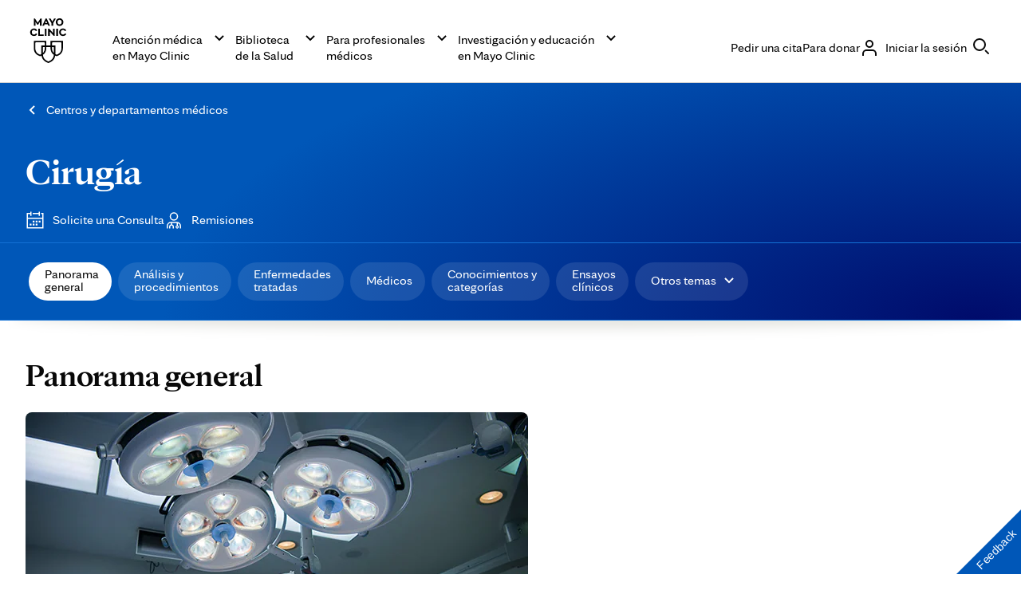

--- FILE ---
content_type: text/html;charset=utf-8
request_url: https://pnapi.invoca.net/1321/na.json
body_size: 115
content:
{"invocaId":"i-8126160a-5511-43ab-b9c8-1554723ee460","message":"shared params updated"}

--- FILE ---
content_type: text/html;charset=utf-8
request_url: https://pnapi.invoca.net/1321/na.json
body_size: 115
content:
{"invocaId":"i-8126160a-5511-43ab-b9c8-1554723ee460","message":"shared params updated"}

--- FILE ---
content_type: text/html;charset=utf-8
request_url: https://pnapi.invoca.net/1321/na.json
body_size: 115
content:
{"invocaId":"i-8126160a-5511-43ab-b9c8-1554723ee460","message":"shared params updated"}

--- FILE ---
content_type: application/javascript
request_url: https://www.mayoclinic.org/IlqKWI1bHew4ebJwOA/1N7DGpV0twk6Lz/YmoAVGE0AQ/DlM/fD254QgYC
body_size: 170558
content:
(function(){if(typeof Array.prototype.entries!=='function'){Object.defineProperty(Array.prototype,'entries',{value:function(){var index=0;const array=this;return {next:function(){if(index<array.length){return {value:[index,array[index++]],done:false};}else{return {done:true};}},[Symbol.iterator]:function(){return this;}};},writable:true,configurable:true});}}());(function(){JN();rkx();czx();var fZ=function(){return ["c","*\x3f","","0IP!FZ","R_","U\tVO`0&_","",":UJKD-,6\bRA=","\b1U\\","D\v\'\"G","\rYYC0\'","~","[R","]","\f*R+A2E","B]Y","o0]FU\x006.\x3fH\\2QA\r","S-.$D\r","4;9RW\n\tgZQ>\x070__Kn","1;","[/=U+LK","\rYM\n","Y\x00ZX","\bNM8cX\x07LM:\x07WT","\b<","*U\r8\x40N-G\vMD\vGK|7 YJ","\"$\x40%G!UY","\fE\x00\tY","\fM\n7 T","vED\x079 O\b\x40","op","UOC>\r&","\r\x40K+n_KO","F]eB\x07:7O\b\x40WT","\\\tJZ","_ZE8:\'","","y8H+ECL`7#Q\r]N","}*LS\x07","\\\t}J\b1Y\tK","S1&","FQ<&\b\x40","","G=\x40]e\\","5G","u","#\x07^VL","2BR\r]","CZ6d]\rLK","\f*/;IZ\x40E\t","LK7;\t]NK\\\x07;J&KGX2MD\rBF\r $\x3fJGY,,%G\nK","O!1t\n\rLB","A>Q^\x07M","+=\tQ\r]","+Z","\b69\r\\\n\tQE^","^","<3CJzB+ \x07n\x407MT","W\x07)-","&^\vJOB\\","/R)O>D","\x07C\nK=Ux\f6PZ","%\tU","[K+:","\\","H07","$W\n%","P"," B\x00\n","C\tWIe;WC[>9$F^8)\x07O","cy\nU\rQ^*,J\v","JQ0:\bU","OV\b:\t7\tC3W#D","\r&\x3fC\vK>DEa^<&;_4VFY\x00:",">","n7L\t[0\"B)\bVIW\v=","]\'\x40C",";/\nk\bJ6","\rQ","K\\8","V+","W\v++7O[\'D","\t\tv","b::&e\b\x40=DR\vF","w<Te\x00LKo\x07,3PY","Q","\x07P\n==W","c2YXDK\\\n58]C[A6&\x40^K6ET\f","\f/T\vG4IEH2EXF:"," \v","EK R","/^<\x00]\n;WX]+","O=","-q(8gl-\n9","YU\x00,1$\nR","U","]8:C","U\b]YD#:* C}*RE\rh\b\\*\'","PF\rV\x075","KJ-","+g;j\x3f","J<Dsa{","VKF>:.","Ao^-&","815U\v<JXQ%T","\f2G7\x07C\nK\'SH","ZZ\n21","G5U","M\x00ADn","W\v+>*\rIZBEL)V*","V","C\x07","CD/{Y~(/0g","E","%=G\vm2MRHZ","!",":ReLJhD\v]","7=\tQ","\x00\x07\x40\fW","Z","uxQ","C2UR\x00/LV\n","","]U\f8q","+;D","V[^Y1Jk\x07RG\x07lB^LK<0:_UdlGvJCz\t(LA]\t7d8 F\n][ET\v7<:r.","QCQBs","U\v2","1[d:","\bLcD\v2","fT\n\x3f)BHl\tS\fYp|B\n,YG\x40\v;C|!TWw","WfSzYR","O\x3f","\x408","+;\x40","6E\n\tWED","\v27","*T\x00[>D_","X","JOV:+",")\v*\f#CI;U","==","\x07\fE^<:","\vY(P<","BC>X","d2WPH#YS-t-\\C^","3","_X\n-;","IC","r^OB"];};var KQ=function(){return Ob.apply(this,[BC,arguments]);};var D2=function(){E0=["V&","E","3U94|\';_y2N6^:\x000",")R89)I:\x077~#U&!","J.J","6H\\4H>"," I#\"*^Z,s\r$-C","\'D-K=7-RM/Q%\x40 0",".Z","V5",">l","P56U","\'\x40:&","#I!7/CR%O=e1","OQ$D\"","&P","\x40\"%\\","-VW!O\x3f)M&","3",">4Y!&:VZ","7X,&","&S=\x07D4\x00\x00I[%","v","Q>","\"+H 7uJ\"","$N5","2(Y\'","kwW-&5Bo\b","HDvAvqn:z(:","\r44","QM4","L4N5I7%*BZS\r3/E;^\\%Q9+B","#M\'.oQ6\x40\x009 ","\x40J,M%4","I%W","h4&",".\x405","#4M\"","\x07-MQ/V","L%O\b",")Pb","v.","O!S5\rB!","3V$","ER","t\"7\x07ymo(i\x07-c}\x07m","X%U$5%H90U}2N#!^7G","|<dH","\nHI!M4dM!&KO4\x3fd_%\x00&G[`O>iE!1G],DL9*_!-EZn+%>dC\'&T4NL2!\f<&T^\"M\t|dB:nGM2\x40p+N\x3f RL`L#0\f=5C!7=A7/\bV4D10C\'/k-D8+H{","\nLr","4^0","7D}._!","-",",KO!S\t/E1","1 SR%O","TP4\x409+B\x077C",":r.>","v\t2E!_*HK%F9!^!cv{","7!X\"TK\"D\r$E80R^-Q","\"1","V\t2/E!5&Rx!L\t %H&","7D;-X#0O])M$=O=-AZ","J /pZ2R\x3f*`<7","\"V","pB4*PZ`B4!qu","&0yM","Q%Y+O","Uu",")RL>+Xu7CM!C\x005","~","B:&"," SS,w\t\"7E:","GK`O\t\'\fM;/CMn\x3f)\\ &B`z\r#dM%/_b","\r4 i#-Rs)R5*I\'",":r",">*I\'%*BK(","","<1K<0jZ.F8",":H\\\tU\t\"%X:\x00","J\t)7","89nV$E\t>","g","#S\t4!B!\"JL","6\"_","EM9Q\x3f","CQ","3IV.U\t\" C\"","KP$D\x00","F:-","\'!N&,TZ","8%^0TM!X.%\"J0\x00","\x07-",")R89)I:\x077~#U&!","PZ.E\"v",",C&-GR%","H>57I!","Z8U1\'X Mw%\x40$&I4OR%R1)\\","M6&JZ2\x409+B","","/I,","7asE\t21K\n\x00&H[%S\t\"E;,"," NZ#J\x3f<","0^<$","\'.II%h5)","5&HZ2\x40\x3f6\f<cGS2D\r4=\f\'\x07-HV.F","\x07CY!T\x00$dn\'4UZ2$5(\\0\x00","!T\x3f\'C8/CK%","36I0","X:\'3VZ2b\r#!","K/T8)C#","4)s10","%F!","\r:U%OK-\x40;","3Q\x0090","3H5","%7\\0\'C[H\t< ","l%S9\'I1MZ2","&","b3mz~:\nh qzf ","4!Z<&KP4H>","O<:","\n1-\x400VMQ/>0","*\x40M-`$6","3C\\)\x40\x00,M\'1,SQ4","Py","O%S\n0X\'","hC%y","*60bz.O>*B","\\l2O","B\r>2M&","$D<","z","[:u","\b52E6nOQ&N","F\t$iM>\'","7Dk","TP-H5","= MH!W\tp\x404+","R10I","\"!M1\vR^4D","=+V-HZ#U\x3f*","7","_07","0w","7I!01GI%r7*M9","l,uK2H7M2","9-AJ!F\t","3(E07qV$U"];};var mj=function(F2){if(F2===undefined||F2==null){return 0;}var Nt=F2["toLowerCase"]()["replace"](/[^a-z]+/gi,'');return Nt["length"];};var Df=function sg(xQ,kZ){var vG=sg;var gk=jW(new Number(qE),Tf);var cf=gk;gk.set(xQ);do{switch(cf+xQ){case IK:{var Sb;return m0.pop(),Sb=jf,Sb;}break;case SS:{xQ+=Gd;var Rp;return m0.pop(),Rp=WH,Rp;}break;case wB:{if(Pb(PQ,undefined)&&Pb(PQ,null)&&VM(PQ[Pb(typeof KY()[df(Bk)],'undefined')?KY()[df(Gt)].apply(null,[pX,Ot]):KY()[df(JZ)](ld,kY)],Gt)){try{var cG=m0.length;var jO=rQ(Bw);var cg=vB[TQ(typeof Wp()[vk(C0)],Jj(Yb()[Rg(Kt)](jk,It,Yj,VG),[][[]]))?Wp()[vk(tM)](OO,kb,wk,rQ({}),tQ,rQ({})):Wp()[vk(Kq)](XG,Nq,NZ,rQ(rQ(jk)),PO,cO)](PQ)[Yb()[Rg(Bt)](KM,T2,p0,Vb)](JM()[ck(wf)](Xk,DH,pb));if(VM(cg[Pb(typeof KY()[df(Zf)],'undefined')?KY()[df(Gt)].call(null,pX,Ot):KY()[df(JZ)](mO,mM)],Kt)){WH=vB[Yb()[Rg(Hk)](MY,VO,Jb,AM)](cg[PU[Pb(typeof Wp()[vk(Kt)],Jj(Yb()[Rg(Kt)](wf,It,fH,VG),[][[]]))?Wp()[vk(Hk)].apply(null,[Qg,tM,bq,NW,kk,Zk]):Wp()[vk(tM)](zO,Ck,TO,KM,sZ,rQ(jk))]()],Sk);}}catch(LY){m0.splice(xY(cG,jk),Infinity,dO);}}xQ-=LE;}break;case fU:{var Rt=kZ[YE];m0.push(Et);var X0=pQ(Hz,[Db()[pp(nb)](rQ({}),Hg,Ld,Gj),Rt[Gt]]);qM(st[jk],Rt)&&(X0[Db()[pp(nQ)](Cp,NO,kp,Rk)]=Rt[PU[TQ(typeof KY()[df(YG)],Jj([],[][[]]))?KY()[df(JZ)](Uk,nk):KY()[df(Mt)].apply(null,[kg,CZ])]()]),qM(XG,Rt)&&(X0[JM()[ck(n0)](OW,rQ(Gt),cQ)]=Rt[st[Cb]],X0[wq()[EM(bq)](IM,DW)]=Rt[tM]),this[JM()[ck(K0)].call(null,LG,DH,kb)][JM()[ck(jk)].apply(null,[GQ,rQ([]),Wf])](X0);m0.pop();xQ+=Fd;}break;case qE:{xQ+=dw;return parseInt(...kZ);}break;case EB:{var Xg=Fb(vB[wq()[EM(Kt)].apply(null,[tf,Mq])][Yb()[Rg(cO)](rQ(jk),Rk,rQ(rQ(jk)),gQ)][wq()[EM(Ef)].apply(null,[MZ,BG])][JM()[ck(Wt)](NZ,jM,xb)](TQ(typeof Db()[pp(wZ)],Jj([],[][[]]))?Db()[pp(Nq)].call(null,rj,rQ([]),Q0,Zg):Db()[pp(DW)](wk,BW,lM,fH)),null)?Pb(typeof Db()[pp(HM)],Jj([],[][[]]))?Db()[pp(qW)](wf,Jb,Zf,Bk):Db()[pp(Nq)].call(null,rQ(jk),wZ,Dj,fb):cY()[Wq(Kt)](rQ(rQ(jk)),rQ(rQ(jk)),Cf,kf);var WZ=Fb(vB[wq()[EM(Kt)](tf,Mq)][Yb()[Rg(cO)].call(null,rQ(jk),Rk,At,gQ)][wq()[EM(Ef)](MZ,BG)][JM()[ck(Wt)](NZ,rQ({}),xb)](Db()[pp(ff)](rO,KH,AZ,mf)),null)?Db()[pp(qW)].call(null,Cf,VO,Zf,Bk):cY()[Wq(Kt)](VO,rQ(rQ(Gt)),Cf,kf);var Uq=[mZ,hM,lQ,lZ,pg,Xg,WZ];xQ-=Tx;var jf=Uq[Yb()[Rg(C0)].apply(null,[L0,Jt,gq,V0])](kO()[xg(Jp)].call(null,NW,jk,KM,Ik));}break;case xX:{var XH=kZ[YE];var pj=kZ[Bw];var Kb=kZ[SD];m0.push(QG);xQ+=BN;vB[kO()[xg(XG)].call(null,zt,At,Bt,NG)][Pb(typeof JM()[ck(Lb)],Jj('',[][[]]))?JM()[ck(Sk)](Kt,nQ,jx):JM()[ck(At)].apply(null,[hG,Ep,Rj])](XH,pj,pQ(Hz,[Db()[pp(KH)].apply(null,[Bt,BW,QK,At]),Kb,cY()[Wq(BG)](rQ(Gt),LH,qZ,f3),rQ(Gt),Wp()[vk(qW)].apply(null,[U0,BG,cO,C0,Lt,cO]),rQ(Gt),JM()[ck(Wk)](Fg,Wk,sh),rQ(Gt)]));var UG;return m0.pop(),UG=XH[pj],UG;}break;case BB:{xQ-=Bd;var zM=kZ[YE];m0.push(Gk);var Ub=zM[JM()[ck(bq)](p0,Ig,c2)]||{};Ub[Pb(typeof KY()[df(Xk)],'undefined')?KY()[df(Kq)](AQ,EO):KY()[df(JZ)](E2,p2)]=cY()[Wq(Xk)].apply(null,[Dg,C0,T2,rb]),delete Ub[KY()[df(31)](1249,113)],zM[JM()[ck(bq)](p0,TZ,c2)]=Ub;m0.pop();}break;case SC:{var PQ=kZ[YE];m0.push(dO);var WH;xQ-=mA;}break;case HE:{var s2=kZ[YE];m0.push(M0);var UQ=s2[JM()[ck(bq)](p0,Cb,AC)]||{};xQ+=TE;UQ[KY()[df(Kq)](TY,EO)]=cY()[Wq(Xk)].apply(null,[gY,rQ([]),T2,HQ]),delete UQ[KY()[df(31)].apply(null,[1315,113])],s2[JM()[ck(bq)](p0,Zf,AC)]=UQ;m0.pop();}break;case gU:{m0.push(p0);var mZ=vB[wq()[EM(Kt)].call(null,tf,Mq)][kO()[xg(nb)](J2,Nk,p0,MQ)]||vB[Yb()[Rg(cO)](MO,Rk,Kt,gQ)][kO()[xg(nb)].call(null,J2,Nk,KM,MQ)]?Db()[pp(qW)](Mt,Mq,Zf,Bk):cY()[Wq(Kt)](Bt,rQ(rQ(Gt)),Cf,kf);var hM=Fb(vB[wq()[EM(Kt)].call(null,tf,Mq)][Pb(typeof Yb()[Rg(wf)],Jj([],[][[]]))?Yb()[Rg(cO)](Nf,Rk,rQ(rQ({})),gQ):Yb()[Rg(tM)](nb,Zb,MY,ng)][wq()[EM(Ef)].apply(null,[MZ,BG])][JM()[ck(Wt)].apply(null,[NZ,JG,xb])](Db()[pp(wf)](DH,gq,Nb,Bt)),null)?Db()[pp(qW)](vb,XG,Zf,Bk):cY()[Wq(Kt)](jk,L0,Cf,kf);var lQ=Fb(typeof vB[JM()[ck(sO)](U0,rQ([]),KZ)][Db()[pp(wf)].apply(null,[tM,gq,Nb,Bt])],Wp()[vk(Gt)](K2,cO,Gj,Ot,kG,At))&&vB[JM()[ck(sO)].call(null,U0,Ep,KZ)][Db()[pp(wf)].call(null,lb,rQ(rQ(Gt)),Nb,Bt)]?Db()[pp(qW)](mY,rQ(Gt),Zf,Bk):cY()[Wq(Kt)](NH,VO,Cf,kf);var lZ=Fb(typeof vB[wq()[EM(Kt)](tf,Mq)][Db()[pp(wf)](Jt,p0,Nb,Bt)],Wp()[vk(Gt)].call(null,K2,cO,L0,rQ(rQ(jk)),kG,rj))?Db()[pp(qW)](bq,tM,Zf,Bk):cY()[Wq(Kt)].apply(null,[Ot,Nf,Cf,kf]);var pg=Pb(typeof vB[wq()[EM(Kt)](tf,Mq)][cY()[Wq(lG)](rQ(rQ(Gt)),Zt,N2,tt)],Pb(typeof Wp()[vk(Gt)],Jj(Yb()[Rg(Kt)](rj,It,rQ(rQ({})),O2),[][[]]))?Wp()[vk(Gt)].call(null,K2,cO,jM,Zk,kG,It):Wp()[vk(tM)](Ef,Aj,XG,HM,Cb,Jb))||Pb(typeof vB[Pb(typeof Yb()[Rg(XG)],Jj('',[][[]]))?Yb()[Rg(cO)].call(null,Wk,Rk,Jb,gQ):Yb()[Rg(tM)](AO,K2,EY,HZ)][cY()[Wq(lG)].call(null,Nk,TO,N2,tt)],Wp()[vk(Gt)](K2,cO,Gb,BG,kG,LH))?TQ(typeof Db()[pp(gW)],Jj([],[][[]]))?Db()[pp(Nq)](bq,wf,XY,tW):Db()[pp(qW)](XG,Gt,Zf,Bk):cY()[Wq(Kt)].apply(null,[NO,SY,Cf,kf]);xQ+=nD;}break;case hA:{xQ+=j3;return String(...kZ);}break;case JE:{m0.push(N2);xQ+=sX;var bO;return bO=[vB[Pb(typeof JM()[ck(N0)],'undefined')?JM()[ck(sO)](U0,C0,JQ):JM()[ck(At)].call(null,nt,rQ({}),qb)][Pb(typeof Yb()[Rg(jk)],Jj('',[][[]]))?Yb()[Rg(qk)](K0,Cb,SY,r2):Yb()[Rg(tM)].call(null,C0,nt,rQ(rQ({})),gb)]?vB[JM()[ck(sO)](U0,Sk,JQ)][Yb()[Rg(qk)].apply(null,[BG,Cb,HM,r2])]:JM()[ck(TH)].call(null,VO,Fg,pY),vB[JM()[ck(sO)].apply(null,[U0,rj,JQ])][Yb()[Rg(YG)].call(null,bq,qk,zb,BL)]?vB[Pb(typeof JM()[ck(Zf)],Jj([],[][[]]))?JM()[ck(sO)](U0,J2,JQ):JM()[ck(At)](l8,rQ(rQ({})),BJ)][Yb()[Rg(YG)].apply(null,[JZ,qk,LH,BL])]:JM()[ck(TH)].apply(null,[VO,Fg,pY]),vB[JM()[ck(sO)](U0,VO,JQ)][wq()[EM(Jc)](GX,mf)]?vB[JM()[ck(sO)].call(null,U0,rQ(rQ(Gt)),JQ)][wq()[EM(Jc)].apply(null,[GX,mf])]:JM()[ck(TH)].apply(null,[VO,Hg,pY]),Fb(typeof vB[JM()[ck(sO)].call(null,U0,Ac,JQ)][Wp()[vk(EO)](H8,KH,Nf,mf,nT,cO)],TQ(typeof Wp()[vk(KM)],Jj(Pb(typeof Yb()[Rg(Sk)],Jj([],[][[]]))?Yb()[Rg(Kt)].call(null,Zk,It,KH,DT):Yb()[Rg(tM)](wf,CZ,NW,WJ),[][[]]))?Wp()[vk(tM)](Lt,NZ,At,rQ(rQ([])),H5,rQ(jk)):Wp()[vk(Gt)].apply(null,[K2,cO,Xk,MQ,SJ,OW]))?vB[Pb(typeof JM()[ck(LH)],'undefined')?JM()[ck(sO)](U0,EO,JQ):JM()[ck(At)](CL,Sk,Fn)][Wp()[vk(EO)](H8,KH,Kq,L0,nT,rQ([]))][KY()[df(Gt)](R8,Ot)]:CJ(jk)],m0.pop(),bO;}break;case Yz:{var zn=kZ[YE];m0.push(Mt);var UJ=zn[Pb(typeof JM()[ck(Gt)],Jj([],[][[]]))?JM()[ck(bq)](p0,rQ(rQ({})),D6):JM()[ck(At)](sL,Ep,U8)]||{};UJ[KY()[df(Kq)](B6,EO)]=cY()[Wq(Xk)](rQ(rQ(Gt)),Cp,T2,WL),delete UJ[KY()[df(31)](689,113)],zn[JM()[ck(bq)](p0,vb,D6)]=UJ;xQ+=zw;m0.pop();}break;case c3:{vB[kO()[xg(XG)](Xx,At,mf,NG)][JM()[ck(Sk)].call(null,Kt,YG,MB)](Vm,pR,pQ(Hz,[Db()[pp(KH)](MO,Yj,Nw,At),w6,cY()[Wq(BG)].call(null,p0,Jp,qZ,qx),rQ(Gt),Wp()[vk(qW)].apply(null,[U0,BG,gq,MQ,Gw,Wt]),rQ(Gt),JM()[ck(Wk)](Fg,HM,sw),rQ(Gt)]));var wT;return m0.pop(),wT=Vm[pR],wT;}break;case vE:{xQ-=dh;var U7=kZ[YE];m0.push(HT);var Zv=pQ(Hz,[Db()[pp(nb)](KH,XG,xx,Gj),U7[Gt]]);qM(jk,U7)&&(Zv[Db()[pp(nQ)].apply(null,[mf,Bt,Xd,Rk])]=U7[st[jk]]),qM(XG,U7)&&(Zv[Pb(typeof JM()[ck(Fg)],Jj([],[][[]]))?JM()[ck(n0)](OW,Nk,gr):JM()[ck(At)].apply(null,[Gk,Rk,ER])]=U7[XG],Zv[TQ(typeof wq()[EM(NO)],'undefined')?wq()[EM(HM)](GQ,xI):wq()[EM(bq)].call(null,Ex,DW)]=U7[tM]),this[JM()[ck(K0)].apply(null,[LG,rQ(rQ({})),Yw])][JM()[ck(jk)].call(null,GQ,fF,zh)](Zv);m0.pop();}break;case zw:{var Vm=kZ[YE];var pR=kZ[Bw];var w6=kZ[SD];m0.push(f7);xQ-=ww;}break;}}while(cf+xQ!=LK);};var O8=function(Hs){var U6=Hs%4;if(U6===2)U6=3;var In=42+U6;var Uv;if(In===42){Uv=function Ws(mR,E7){return mR*E7;};}else if(In===43){Uv=function Xn(Q6,EJ){return Q6+EJ;};}else{Uv=function ST(E5,sF){return E5-sF;};}return Uv;};var jI=function(){return ["\x6c\x65\x6e\x67\x74\x68","\x41\x72\x72\x61\x79","\x63\x6f\x6e\x73\x74\x72\x75\x63\x74\x6f\x72","\x6e\x75\x6d\x62\x65\x72"];};var IL=function(wR,h9){return wR*h9;};var d1=function(qv){if(qv===undefined||qv==null){return 0;}var UT=qv["replace"](/[\w\s]/gi,'');return UT["length"];};var Wn=function(Ss){return vB["unescape"](vB["encodeURIComponent"](Ss));};var UL=function(){return q7.apply(this,[UN,arguments]);};var xv=function(){return ["\x6c\x65\x6e\x67\x74\x68","\x41\x72\x72\x61\x79","\x63\x6f\x6e\x73\x74\x72\x75\x63\x74\x6f\x72","\x6e\x75\x6d\x62\x65\x72"];};var K1=function GL(gI,gl){var Nm=GL;for(gI;gI!=Jh;gI){switch(gI){case TA:{while(QF(L6,Gt)){var vm=FR(xY(Jj(L6,Wc),m0[xY(m0.length,jk)]),E1.length);var S9=mn(LI,L6);var gF=mn(E1,vm);R5+=q7(BN,[r8(vq(r8(S9,gF)),G7(S9,gF))]);L6--;}gI+=nx;}break;case gC:{return Vc(Ir,[Nc]);}break;case J3:{if(QF(N6,Gt)){do{sl+=JT[N6];N6--;}while(QF(N6,Gt));}return sl;}break;case hC:{gI-=kx;return Q8(ZC,[R5]);}break;case Ow:{if(QF(H6,Gt)){do{var kJ=FR(xY(Jj(H6,pn),m0[xY(m0.length,jk)]),Kl.length);var HI=mn(zl,H6);var mL=mn(Kl,kJ);XR+=q7(BN,[G7(r8(vq(HI),mL),r8(vq(mL),HI))]);H6--;}while(QF(H6,Gt));}gI+=Tx;}break;case Kr:{var Wc=gl[YE];var En=gl[Bw];var E1=PT[Gb];var R5=Jj([],[]);var LI=PT[En];gI+=YN;var L6=xY(LI.length,jk);}break;case KN:{var F7=gl[YE];var Y1=Jj([],[]);for(var CF=xY(F7.length,jk);QF(CF,Gt);CF--){Y1+=F7[CF];}return Y1;}break;case UN:{gI+=Qw;var D8=gl[YE];vR.tB=GL(KN,[D8]);while(CR(vR.tB.length,HS))vR.tB+=vR.tB;}break;case XU:{while(QF(RF,Gt)){var FL=FR(xY(Jj(RF,F5),m0[xY(m0.length,jk)]),Il.length);var An=mn(H1,RF);var GJ=mn(Il,FL);Nc+=q7(BN,[G7(r8(vq(An),GJ),r8(vq(GJ),An))]);RF--;}gI=gC;}break;case RD:{m0.push(p7);s9=function(xs){return GL.apply(this,[UN,arguments]);};gI=Jh;Tq.call(null,tC,[YG,Mt,QI,hm]);m0.pop();}break;case Hh:{var NR=gl[YE];var ZF=Jj([],[]);var zT=xY(NR.length,jk);while(QF(zT,Gt)){ZF+=NR[zT];zT--;}return ZF;}break;case U:{var PL=gl[YE];KL.NN=GL(Hh,[PL]);gI=Jh;while(CR(KL.NN.length,SY))KL.NN+=KL.NN;}break;case pw:{gI=Jh;return q7(Fx,[XR]);}break;case hS:{var XR=Jj([],[]);gI-=X3;var zl=Dl[pF];var H6=xY(zl.length,jk);}break;case jr:{m0.push(Jn);vv=function(c8){return GL.apply(this,[U,arguments]);};KL(wZ,TO,qR);gI=Jh;m0.pop();}break;case Xw:{var pF=gl[YE];var Em=gl[Bw];var pn=gl[SD];gI=hS;var Kl=Dl[EL];}break;case Mr:{gI+=Cd;var F5=gl[YE];var TT=gl[Bw];var Il=k6[Mt];var Nc=Jj([],[]);var H1=k6[TT];var RF=xY(H1.length,jk);}break;case JE:{var wI=gl[YE];var rR=Jj([],[]);var bl=xY(wI.length,jk);while(QF(bl,Gt)){rR+=wI[bl];bl--;}gI=Jh;return rR;}break;case UC:{var ml=gl[YE];Gs.pK=GL(JE,[ml]);gI=Jh;while(CR(Gs.pK.length,mf))Gs.pK+=Gs.pK;}break;case vX:{gI=Jh;m0.push(L5);K6=function(Rl){return GL.apply(this,[UC,arguments]);};Gs.apply(null,[Qm,mY]);m0.pop();}break;case AE:{var JT=gl[YE];gI=J3;var sl=Jj([],[]);var N6=xY(JT.length,jk);}break;}}};var Y9=function(){return q7.apply(this,[jr,arguments]);};var VT=function(mJ){if(mJ==null)return -1;try{var QT=0;for(var MR=0;MR<mJ["length"];MR++){var rF=mJ["charCodeAt"](MR);if(rF<128){QT=QT+rF;}}return QT;}catch(n9){return -2;}};var AL=function(){if(vB["Date"]["now"]&&typeof vB["Date"]["now"]()==='number'){return vB["Date"]["now"]();}else{return +new (vB["Date"])();}};var jl=function(){return ["$5","I9C","8/+++0K0#","\b.","](","\v\b4C","x\n#^_BG<=&\x07=Eb\tF:H$EL\f\t=Y %B;b8\x40<\x073TZE5 +\v7\fb>F>6RJ\x00)Y;\x3f*&80wEV\x00G #\fh_0<\x408\ry","!*)Z/R\vbJ","-","3:\v,9K-\r%","\f\'/,\n8O/;>K[","48\x40+","\b9\f9/\f-:.8C:#","1,,6","\'zRk","-3E:\"A",".CQ5\t1","-1B:\v#b[\t4!\'&8\v#",">\']G#4","78\x078\v\'",",)A*\v\x3fBJ.","018\\+:2AR\x3f1$\r:)","\r\\d",">","*\v#)[,","N\n4\r186 \'","\x3f<]&4xJ\x00;\r;8","5%W","U[\x07=","514\'/","\v-","\x40ms","TP\x00;\r;8","\'9","*Opi","L3\x075",";\t$\x07\v70\vK->^P","\x009GQ","/47","3\t","52\x3fA>3","\n1>#-\v04L*2","CP\v","-0:K+","/K,\x07;G[(*\r=%\f*","C:;",")=:","*\f+:\x40","$&",")#)H0:","XwXE~T.\x3f,_\x40rA;R`0&R;)BgfQ:ZE","*6",")\r7#)",".2I6U","=7%5Z2\t%T","DM\x00","+73XM"," *m8S+Jw.","x.c","*\v;.:\v",",\v715","7\'^J","i<","\x00\x3f\r\x00#<-3K1B[","51","J-!TL:4&+)&"," 58L;>G[8\x3f5&8\v\'","Y]","0>TP.;$Xy-/Z-\t>E","R\t=","5C_",".<\b6\rO-\t:B","-:.\r.","#^H\t","6\n!5K1\f","1A]",".1",":\x07/","[_5(<","\x079","O",")0.K","2Z+TO)\r","9","2#\x0751","","$-x>EL"," %:!<\x40<\r;","3\t$E\f %6\f6\t}","y\n\b=1j\'8\r65\"V\f\t","\n\t,=)\x07**<\x408\r3","]\v60\x075,4[2","!9G_\t>Y5><2)+\x07wU[(\f7>+b3A1E>E[81j\v7\f6<\x40<\ry;w\vG5\v0/y\v-}L:H>E[81fB7,pO-6H\n07>y7.Z\x006G[Ez\"\x073;.sG+\r%PJ\n\x07Q}j<\v*2Jq","1^]","\'\x07#zqW{n~&a+4zD\v",")&<\v:2\\4\r%","5* 8\v7","*180\'\nA-2Cl\x00\x003\n 8--3","6A[\t\v3;","a66:#4 \vk\x00:2RQ\x3f\v","\\W\b\x00$/","(*","3:+*","\f(9/!1\r-0G*","C0$TS\n\x3f","r\'X","s>S","_5=&","$EQ=","\x079C[#\n +<*<\x408\r","na; ","=44M:8>I[\t5;\r=%","]\t9","K,>\\_","08J*\v2","(\f:>\v41O&%XY\r","l3\x075","0#TL2>\r<","3/\b,\r\\02CJ#\x3f\n78\v)\v-/","!1\r-0K:2\\Qz=19\t-2}x6\r TL","6\n,9",">\\ 0Z$&8#6%o9p|&8\flo2dPiP\f8J7\x00#7v\rxUi2\v32>x%2{|\x3fU\f\f0#<h<[B_=48 >\x07o:&S\f\t=8\r#\b>\x00.4|*\v\'\x00=k)cO\x07U6\f3\v >lG$c$&8\v$.{\x07p{Q&831K\bo/3Iw$%=0\v&\f>6tl+pw c-0()/8o-s$\"\nR,#.oXp/!\r;\v6>>{h\'VU$&1>\fo;Rm$+8\b71m\f 4b$>:\v!87%o=pU\r1(\r\x00)7\x07\r\x070p{T&3;/!*o)eq+6:5>\bo\x3fg}4& f\"\n:\f+t>Uw$&\b\v#\b&*+yZ],\v\t1L\x07:o&p}/2(!V>\\\x00$-c2r\x07\x07o)ps0-8\x3f/!6\tI)Pr*/=\v\x07:o){|358#\f})<p\b<3#.K\vp&.`{#5v9V)V$$\v=#2>6d-0u&6:$\r\n>d)xm.!#k8,ro$$\t<#>\bo-cw$\v=I\x07:on){l\x00\";\v#h>m\b*p}4&< \x00\b;.1t2\f8Ph\t;K,>,kF5>vihWk\x3f`/7I7{);A\b \x00H\v(--o9vkV5#\f\v\x07o10<&(\t35\bo\t5vR=8>\t{*9UN\x07\n\b0=\t=Z\x3f\"p4\f;gR\x00\'\bmx\'p<&(\r7j-;<yjV{$&,\v!3\x00:on)kj/\t6\'>l12eUp4&*91;o4\x00sY$V8\x3f/i&\x00oYpt\'503<\b)d$\f\f -\'>\bo\x3fs{&8\v%;o3aro$!9J9,k*p{T&30>7\fon){f\x008-#>l:*pp4&.:%(>.t\b]9Uy\f&-\v#29vF)p!\n)L\v#;\tn){{738!$mi,p\tl:\v\':7\'O)cY$&(m#>74)e{T&36\f>6F+py\x07 \f\fy06)s[$485>o(.p$#<4`{#5\x07z\n)ZxQ\x008\v&\f>1Ji+p{/\f5#-%o9n~$&#lo\"T6\f8\v#1T\n)ZxQ23\v#<qm)]i3\v(\n2:o()<p\b=<3#.K29ps$-8$06*o4)_V)\"==\t3< \tc\f)pt$&7\"+\b6o\r~{#:\v!\n;o)p/\vC+Vz$$\v8.\'m,o){g2%8#1m\nb$\f8f=`)ky\\\r>.e&\x007.\bon4\\h\r/(%\v\nosy$6;#%)\b})w|_;&\x3f5p9`)TS44=\v N*9i8\"pt448\bN|1cQ&6=\rx[#i9sp4&#d1>`)T{48\r\b >\\(Ypl+>+;\t38!0h*2\bJ&>#o9tj2!j!#(.LmQ.V\' (\b\f\r*CoV\"$\v 3:\nho\tZ\'/7$1>\x07l)v>;3%;lY\x3fUy-8=\x00jk*pu)\v8/\r9\x00:o+0h+607\r$ p\vd=v4&7\v!<o1z0&0*C;-V|*&86\f>3^4<0p\'0<8#%)\bd*_d=5(wmMo\"bgy#\t>8\x00>\x00)F()p#+- 9#>5g&p}\x3f/*V>\v9rdU58\v$6\flo\":co&45\b\fB\t=g\x07*3j+-#M\no)gD\'\x00->6}h>y\v\x00pj&;6~S>\b)c%=pP\r+4,`\v#\'*j\n)\\d#$\v8\vx\f;p|-8\v#\r%L9rm!*\t8#sl8)fp\x3f3>1:\x004*`&6\f,\v&\f>\x001`o\v:]K\x3fW;\v\'h>x<pp4&,g8(w3|8-pdW(\th2j\n)\\J1%=8e\v#\nmw)t$&;\x00Rh>l\r*pp4&(%;o4>cY &-\v#41I/[k$&77\t38 x*2dcQ&\v#><e%<p1&k8\x00\b\brlo\"=`V,&I`\v#%I\"pt\b4\"0\b\x00Nd2;.xk$&8\f\b6o3s{#:\v!=o)p/U\b;\v\x40/,Vz$$\v8\f,o){|%8#&r)\\mQ&7\v!=O\x07o=pRQ(\t4j\bo\rf\v\v\v6\f>0t*p|&62\rx\n1)X/sZ,&+3#;o12<tY$V8y3\b&I0/uk$$;<)\f\no:0t$\r8$828\boHp4&9>+o12tY$V863*\x401uk$&4\b8:w&pw \x007x4,i9r|)b7\v!=>X=pP#{#56T\n)ZY,\v\f,\t{)9U|\'\x00>-;1g</H]W1:%.l8\foUj0&$\'>>so02VU$%78(=O#o&p}2\vH\v(o.8\bo\rtX)8#:s5Jp+\v#&\x00o-`&6\r\x07\v&\f>1Ji&p}40=>\v;=%)\x3fFg=- #&=:o!pz0&<e\"\bo\x00_q$& \v#>\t{);xD\v38&+#:%~9rd\v8\x3f~#>#\tm)o$$><`#*B\t`\"h!%`L\fo1:\x00VS;#qF<d]Q&#.{l:.PiP\t\b\v#\r*Cn-VT&#\x00.* 0J)p|\v38&\n\x00:%i)<p\v!<3\vS>\bysS\v80z>\x00+4d\n\f!8\v#2T8.o){W\x3f%8#)q2d)\rBd2R4##+o1.sY$V85C\x07it\'8>\fw*0^y$#8 1,B\f\x3fbl\"83S>\b4t!o$$\fJ;{#5+\x07g*`&O03<&\f)\t$&\x00&#+%o#$\x00$-\t4.#\x40\v=pP\rT6>>vYpdV\rL\x3f(Q:5B*1kN\x3fUI6y+v7o)WzJ:\v!\f)opi0V8~!6)_$p$$#\v#5&o)vf6H\v(m5r9t$& !#2kk8*/",":.1K;8\x3fPP\b7","PP\v\b.Y7%\f/0)*3TX\f\t\x3ft%y71B8Q\x07\r\x3f ","7=&#=08],",">!","#<\t+3K+8_J\x00\t.Y/+2)G0w|Q6","C0e}5\x3f\v%\f7!)G0","U\x00>#$","Z\x00\v.\x00#<\f6<C/",".Z-9V","]\r(:;.\x07\v","8\v1+\t","!>K3\r%PJ\f\b40:),+3I6GW","|=8\f8\'","\x002PZ","\r)\v2","7%\f7!)G0",")0","2>\x07+3->","+,9A2=xz","\f(C=\r%","U","WR\n\b("];};var QL=function(){m8=["\x6c\x65\x6e\x67\x74\x68","\x41\x72\x72\x61\x79","\x63\x6f\x6e\x73\x74\x72\x75\x63\x74\x6f\x72","\x6e\x75\x6d\x62\x65\x72"];};var Bm=function A5(vT,vL){'use strict';var T6=A5;switch(vT){case nA:{return this;}break;case IB:{m0.push(hl);var A6;return A6=kO()[xg(Bt)].apply(null,[Ic,Nq,sO,It]),m0.pop(),A6;}break;case cS:{var lv=vL[YE];m0.push(Bv);var Y7=vB[kO()[xg(XG)](D5,At,nb,NG)](lv);var XL=[];for(var E6 in Y7)XL[JM()[ck(jk)].apply(null,[GQ,TO,Ed])](E6);XL[KY()[df(bq)](U3,Nn)]();var X9;return X9=function Hl(){m0.push(b6);for(;XL[KY()[df(Gt)].call(null,LS,Ot)];){var O6=XL[ZI()[X8(Kt)].call(null,sR,QB,n0,tM,dT)]();if(qM(O6,Y7)){var UF;return Hl[Db()[pp(KH)](Zt,Gb,nE,At)]=O6,Hl[TQ(typeof Yb()[Rg(Mt)],Jj('',[][[]]))?Yb()[Rg(tM)].call(null,rQ([]),B7,Ep,I8):Yb()[Rg(Nk)](Hk,NH,tM,fz)]=rQ(jk),m0.pop(),UF=Hl,UF;}}Hl[Yb()[Rg(Nk)](Nn,NH,V6,fz)]=rQ(st[Kq]);var lI;return m0.pop(),lI=Hl,lI;},m0.pop(),X9;}break;case KX:{m0.push(k1);this[Yb()[Rg(Nk)](mY,NH,Nf,w1)]=rQ(Gt);var Ln=this[JM()[ck(K0)](LG,C0,tR)][st[Kq]][TQ(typeof JM()[ck(Kt)],Jj([],[][[]]))?JM()[ck(At)](k5,Kt,l5):JM()[ck(bq)].call(null,p0,Ep,Vq)];if(TQ(Pb(typeof JM()[ck(It)],'undefined')?JM()[ck(A9)](lb,rQ([]),f1):JM()[ck(At)].call(null,s7,DH,Ts),Ln[KY()[df(Kq)](b8,EO)]))throw Ln[KY()[df(Gb)](Nb,T2)];var r1;return r1=this[Pb(typeof Db()[pp(At)],Jj('',[][[]]))?Db()[pp(OW)].call(null,C0,NZ,mS,A9):Db()[pp(Nq)](rQ(rQ(Gt)),EO,Fm,ZR)],m0.pop(),r1;}break;case jr:{var XJ=vL[YE];m0.push(KR);var v8;return v8=XJ&&qF(Yb()[Rg(gY)](Cb,Kt,p0,v6),typeof vB[TQ(typeof JM()[ck(A9)],'undefined')?JM()[ck(At)](rT,jM,jk):JM()[ck(gY)].call(null,nb,LH,Rv)])&&TQ(XJ[Db()[pp(jk)](mY,KM,S3,fJ)],vB[JM()[ck(gY)].call(null,nb,VO,Rv)])&&Pb(XJ,vB[JM()[ck(gY)](nb,lb,Rv)][cY()[Wq(jk)](BG,rQ(rQ(Gt)),Gm,I9)])?TQ(typeof KY()[df(YG)],'undefined')?KY()[df(JZ)](wc,dO):KY()[df(Ot)](M8,N2):typeof XJ,m0.pop(),v8;}break;case MC:{var BR=vL[YE];return typeof BR;}break;case AK:{var ls=vL[YE];var hL=vL[Bw];var nR=vL[SD];m0.push(H9);ls[hL]=nR[Db()[pp(KH)].call(null,C0,Ep,D3,At)];m0.pop();}break;case YS:{var R7=vL[YE];var fR=vL[Bw];var JL=vL[SD];return R7[fR]=JL;}break;case xr:{var fs=vL[YE];var x5=vL[Bw];var Kv=vL[SD];m0.push(OT);try{var lm=m0.length;var NT=rQ([]);var Ol;return Ol=pQ(Hz,[KY()[df(Kq)].apply(null,[gs,EO]),cY()[Wq(Xk)](V6,rQ(jk),T2,ql),Pb(typeof KY()[df(Gj)],Jj([],[][[]]))?KY()[df(Gb)].call(null,EU,T2):KY()[df(JZ)](rv,nT),fs.call(x5,Kv)]),m0.pop(),Ol;}catch(Qs){m0.splice(xY(lm,jk),Infinity,OT);var KT;return KT=pQ(Hz,[TQ(typeof KY()[df(Hk)],Jj('',[][[]]))?KY()[df(JZ)](zO,DL):KY()[df(Kq)](gs,EO),JM()[ck(A9)](lb,rQ(rQ(Gt)),Ps),KY()[df(Gb)](EU,T2),Qs]),m0.pop(),KT;}m0.pop();}break;case rw:{return this;}break;case nN:{var dR=vL[YE];var Wv;m0.push(d8);return Wv=pQ(Hz,[wq()[EM(K0)](r9,q8),dR]),m0.pop(),Wv;}break;case Fx:{return this;}break;case QD:{return this;}break;}};var Q8=function gT(V5,UR){var Y8=gT;for(V5;V5!=zw;V5){switch(V5){case cU:{V5-=mC;return qJ;}break;case JE:{var J9=UR[YE];UL=function(Yc,dn,KI,E9){return Ob.apply(this,[YS,arguments]);};V5=zw;return Pc(J9);}break;case Qd:{V5-=PK;for(var KJ=Gt;CR(KJ,n8.length);++KJ){KY()[n8[KJ]]=rQ(xY(KJ,JZ))?function(){return pQ.apply(this,[DN,arguments]);}:function(){var P8=n8[KJ];return function(z7,FF){var Uc=Gs.call(null,z7,FF);KY()[P8]=function(){return Uc;};return Uc;};}();}}break;case XB:{var nI=TR[GR];var d6=xY(nI.length,jk);while(QF(d6,Gt)){var qT=FR(xY(Jj(d6,cn),m0[xY(m0.length,jk)]),Pm.length);var tJ=mn(nI,d6);var sq=mn(Pm,qT);vI+=q7(BN,[r8(G7(vq(tJ),vq(sq)),G7(tJ,sq))]);d6--;}V5=ZD;}break;case Iz:{if(CR(g7,mI.length)){do{var Am=mn(mI,g7);var YR=mn(Gs.pK,t5++);qJ+=q7(BN,[r8(vq(r8(Am,YR)),G7(Am,YR))]);g7++;}while(CR(g7,mI.length));}V5-=kh;}break;case ZD:{return Ob(vX,[vI]);}break;case qE:{return [Jp,KH,CJ(BG),Hk,BG,CJ(V6),Jp,CJ(JZ),CJ(wZ),MO,cO,tM,CJ(Gj),Xk,rO,cO,CJ(Wk),CJ(XG),JZ,CJ(Kt),tM,C0,CJ(Hk),CJ(jk),tM,XG,CJ(jk),qW,CJ(At),CJ(tM),CJ(jk),CJ(tM),EO,CJ(Bt),cO,At,cO,CJ(Hk),CJ(XG),gY,CJ(cO),CJ(A9),wk,CJ(jk),At,CJ(nQ),Cb,gq,CJ(XG),CJ(cO),CJ(At),HM,jk,CJ(gq),CJ(qW),gY,Hk,CJ(BG),CJ(Cb),Nk,cO,CJ(Bt),XG,Kt,CJ(n0),EO,Wk,CJ(Kt),KH,Kt,CJ(cO),CJ(gY),C0,CJ(gY),At,CJ(jk),EO,CJ(Wk),[jk],CJ(NO),nQ,Ot,cO,CJ(cO),Wk,CJ(JZ),C0,CJ(Kt),tM,CJ(Jp),Zk,jk,CJ(jk),CJ(qW),XG,Nq,CJ(gq),At,CJ(qW),At,CJ(gY),Nq,XG,CJ(jk),CJ(Kt),jk,CJ(Sk),XG,Bt,CJ(C0),CJ(cO),CJ(Bt),n0,CJ(Sk),tM,At,CJ(Wk),NH,CJ(Kt),gY,Kt,CJ(LH),Yj,Nk,CJ(gY),Cb,CJ(EO),Wk,Sk,CJ(rO),C0,CJ(C0),XG,At,CJ(XG),CJ(Bt),CJ(jk),gY,Hk,CJ(cO),CJ(XG),gq,CJ(Ep),KM,CJ(jk),At,CJ(gq),C0,CJ(qW),CJ(Hk),gq,CJ(BG),KH,CJ(gY),JZ,CJ(gq),Kt,jk,gY,CJ(gq),CJ(XG),JZ,jk,CJ(tM),CJ(Wk),CJ(Wk),gY,CJ(qW),CJ(gY),XG,XG,CJ(Wk),Bt,XG,CJ(cO),Hk,[Gt],Gt,At,cO,tM,CJ(Dg),Nk,XG,Kt,Kt,Gt,CJ(cO),Wk,CJ(VO),A9,qW,CJ(XG),jk,BG,tM,cO,jk,jk,[Gt],CJ(Wk),Bt,CJ(qW),CJ(tM),Sk,CJ(JZ),XG,At,CJ(XG),CJ(Bt),HM,CJ(Kt),jk,Hk,cO,Kt,CJ(Ig),Xk,gq,cO,CJ(Sk),gY,tM,CJ(Kt),CJ(wk),bq,gq,CJ(C0),CJ(jk),cO,Kt,CJ(XG),C0,CJ(JZ),Kt,Gb,tM,CJ(XG),CJ(wZ),Yj,CJ(BG),XG,CJ(nb),Rk,C0,CJ(qW),Nq,CJ(Nq),Wk,CJ(XG),gq,CJ(Ac),BW,CJ(qW),CJ(gq),cO,Kt,[XG],L0,CJ(Kt),CJ(gq),CJ(wk),gq,CJ(Sk),C0,[jk],CJ(gq),Nq,Gt,CJ(gY),Wk,CJ(Kt),CJ(qW),Sk,Gt,[XG]];}break;case Wd:{var Vs=UR[YE];var A7=UR[Bw];V5+=ZN;var cn=UR[SD];var GR=UR[xr];var Pm=TR[Cp];var vI=Jj([],[]);}break;case Uw:{V5-=Xz;while(CR(v9,q9[SL[Gt]])){ln()[q9[v9]]=rQ(xY(v9,gq))?function(){lT=[];gT.call(this,Sz,[q9]);return '';}:function(){var xL=q9[v9];var fT=ln()[xL];return function(dc,RL,gv,hJ){if(TQ(arguments.length,Gt)){return fT;}var rl=q7.apply(null,[jr,[KH,RL,gv,hJ]]);ln()[xL]=function(){return rl;};return rl;};}();++v9;}}break;case Ir:{V5=zw;pm=[[CJ(nb),C0,BG,CJ(Hk)],[Hk,CJ(Kt),CJ(XG),JZ],[CJ(Sk),At,CJ(jk)]];}break;case MC:{var n8=UR[YE];V5=Qd;K6(n8[Gt]);}break;case tr:{return [CJ(nQ),CJ(Ot),gq,BW,CJ(KM),QI,Gt,Nn,CJ(Kt),CJ(Gb),K0,[Gt],rj,Hk,CJ(XG),jk,CJ(NO),Gj,CJ(Wk),gq,jk,CJ(tM),CJ(qW),CJ(DH),Wt,CJ(Wt),LJ,XG,[Gt],YG,CJ(Jp),gY,cO,CJ(HM),CJ(p0),gY,CJ(gq),Wk,CJ(JZ),C0,CJ(Kt),tM,CJ(Wk),BW,Bt,CJ(BG),CJ(nb),Ac,Gt,CJ(qW),CJ(KH),CJ(Jp),JZ,Cb,CJ(Nn),Dg,Gt,CJ(tM),tM,jk,gq,CJ(C0),Hk,tM,XG,CJ(Wk),KH,tM,CJ(KH),CJ(Nq),CJ(tM),cO,CJ(XG),gY,CJ(K0),XG,CJ(JZ),Wk,Jp,Gt,Wk,CJ(Ac),KM,CJ(jk),Gt,CJ(cO),CJ(XG),JZ,CJ(gY),At,CJ(jk),gq,XG,CJ(Ep),Ac,CJ(nQ),rO,CJ(QI),nb,CJ(tM),CJ(XG),jk,BG,CJ(gq),JZ,CJ(Sk),CJ(cO),gq,Gt,CJ(mf),Zt,CJ(Nq),CJ(tM),XG,Bt,CJ(cO),Wk,CJ(JZ),Wk,CJ(Ep),Mt,At,CJ(gY),CJ(gY),CJ(Ot),BW,CJ(C0),CJ(XG),Nq,CJ(jk),CJ(Kt),tM,gq,CJ(Wk),CJ(qW),C0,CJ(gq),CJ(C0),C0,Bt,CJ(Bt),gq,CJ(n0),V6,CJ(XG),KH,CJ(Wk),gY,CJ(Cb),Jp,qW,CJ(Hk),Sk,At,CJ(jk),CJ(jk),jk,CJ(XG),CJ(Nq),At,CJ(XG),CJ(Xk),jk,CJ(C0),JZ,XG,CJ(dT),Gb,CJ(XG),CJ(Bt),Wk,CJ(Ep),nb,CJ(XG),cO,At,CJ(Yj),A9,C0,CJ(C0),CJ(Wk),BG,qW,CJ(BG),cO,CJ(Wk),CJ(jk),KH,CJ(Kt),CJ(XG),gq,CJ(Mt),Gb,C0,Gt,CJ(gq),Wk,KH,CJ(XG),gq,CJ(Jp),Jp,CJ(gq),KH,CJ(KH),Hk,CJ(Hk),gq,CJ(XG),KH,CJ(jk),CJ(jk),CJ(Hk),Bt,Gt,CJ(Nq),At,CJ(XG),CJ(NH),[Kt],CJ(Gb),[Kt],CJ(BG),CJ(XG),Nq,jk,CJ(BG),jk,CJ(XG),gq,CJ(Ot),NH,CJ(At),CJ(At),XG,Bt,mY,gY,CJ(lb),cO,CJ(jk),CJ(BG),CJ(Nn),CJ(jk),CJ(K0),A9,Kt,CJ(cO),JZ,CJ(C0),At,CJ(nb),EO,Kq,CJ(Xk),Cp,At,CJ(Nq),Kt,CJ(Cb),Gb,CJ(At),Kt,At,CJ(jk)];}break;case jh:{V5+=VK;On=[[CJ(cO),qW,CJ(qW),gY,CJ(gY),Wk,CJ(JZ),CJ(wZ)],[],[],[],[],[Cb,KH,Kt,CJ(Kt)],[]];}break;case fA:{var hs=UR[YE];var zJ=UR[Bw];var qJ=Jj([],[]);var t5=FR(xY(hs,m0[xY(m0.length,jk)]),gY);var mI=PT[zJ];V5=Iz;var g7=Gt;}break;case ZC:{var N1=UR[YE];Gs=function(W6,vl){return gT.apply(this,[fA,arguments]);};return K6(N1);}break;case Vr:{lT=[C0,Jp,CJ(Wk),CJ(XG),CJ(At),C0,CJ(Kt),tM,cO,cO,CJ(Sk),jk,KH,Hk,CJ(C0),CJ(Hk),CJ(Sk),jk,CJ(cO),J2,CJ(J2),mf,C0,CJ(Wk),C0,CJ(gY),Wk,CJ(JZ),CJ(wZ),Ig,BG,CJ(gY),jk,CJ(Hk),CJ(mY),Cf,[Kt],gq,jk,CJ(Kt),rO,Kt,jk,CJ(C0),gY,Gt,CJ(Cb),Ot,CJ(cO),CJ(XG),Gt,CJ(XG),Wk,Sk,CJ(V6),C0,CJ(gY),Kt,CJ(wk),BW,CJ(Hk),XG,CJ(Wk),Bt,Gt,[KH],CJ(Nk),C0,Bt,XG,CJ(cO),Hk,cO,CJ(Sk),gq,Gt,CJ(EY),gq,Wk,jk,[KH],CJ(Hk),Gt,KH,Nq,CJ(EO),Bt,[jk],KH,CJ(KH),Hk,[HM],CJ(sO),Ac,CJ(cO),Gt,CJ(bq),Cp,CJ(gq),At,CJ(XG),CJ(tM),Sk,cO,CJ(tM),BG,Gt,CJ(qW),CJ(Rk),CJ(gY),Gt,CJ(Wk),Sk,CJ(Sk),CJ(KH),Sk,CJ(KH),CJ(Wk),BG,qW,CJ(HM),Bt,jk,CJ(A9),Sk,Sk,CJ(At),CJ(NH),bq,CJ(BG),Hk,[Gt],jk,jk,jk,jk,jk,jk,jk,jk,jk,jk,jk,jk,KH,[Gt],jk,jk,jk,jk,jk,jk,jk,jk,jk,jk,jk,jk,CJ(vb),jk,jk,jk,jk,jk,jk,jk,jk,jk,CJ(Bt),qW,Bt,Gt,Kt,Bt,[jk],gY,CJ(XG),CJ(KM),Nn,CJ(jk),CJ(Kt),CJ(XG),CJ(BG),C0,[gq],V6,CJ(Nq),Bt,CJ(qW),CJ(XG),CJ(qW),BG,CJ(Hk),CJ(JZ),Wk,CJ(Sk),gY,CJ(XG),CJ(JZ),cO,CJ(Sk),gY,tM,CJ(tM),BG,CJ(JZ),BG,CJ(Hk),C0,CJ(qW),CJ(gq),cO,Kt,[KH],Kt,CJ(nQ),CJ(gq),VO,Gt,JZ,CJ(XG),CJ(At),CJ(n0),EY,EO,CJ(Nq),CJ(tM),cO,CJ(XG),gY,CJ(dT),JZ,Hk,tM,CJ(jk),tM,CJ(JZ),JZ,KH,CJ(nb),n0,CJ(Kt),tM,CJ(JZ),At,CJ(XG),CJ(qW),tM,gq,CJ(C0),CJ(Nq),CJ(tM),CJ(Cp),Kt,Sk,gq,cO,CJ(Sk),gY,tM,tM,CJ(BG),CJ(XG),C0,[gq],[Kt],Bt,Gt,[KH],OW,CJ(BG),Nq,CJ(Hk),[HM],cO,CJ(Wk),jk,Sk,CJ(KH),CJ(jk),CJ(EO),Nk,cO,CJ(Bt),XG,Kt,CJ(cO),Gt];V5=zw;}break;case Bw:{U5=[[jk,jk,jk,jk,jk,jk,jk,jk,jk,jk,jk,jk,jk],[CJ(cO),Wk,CJ(JZ),Wk,CJ(C0),At,JZ,CJ(Jp),gY,cO,CJ(EO),C0,CJ(gq)],[],[],[],[Ac,Gt,CJ(qW),CJ(KH),CJ(Jp),JZ,Cb,CJ(nb),Nq],[],[CJ(Sk),At,CJ(jk)],[],[],[],[],[],[],[],[CJ(gY),At,CJ(jk)],[CJ(Hk),cO,At],[]];V5+=pA;}break;case Sz:{var q9=UR[YE];var v9=Gt;V5+=B;}break;case Cr:{V5+=QN;Zc=[XG,Hk,jk,CJ(XG),BG,CJ(gY),jk,CJ(HM),CJ(tM),CJ(cO),CJ(At),KM,CJ(XG),tM,CJ(jk),CJ(jk),CJ(cO),cO,At,Nk,CJ(Mq),C0,CJ(gY),CJ(XG),gY,Gt,CJ(NH),Nq,KH,CJ(KH),cO,CJ(Kt),BG,CJ(Hk),CJ(Kq),At,CJ(Nq),HM,LJ,CJ(Hg),CJ(Bt),gq,CJ(OW),OW,CJ(gq),Hk,Nq,CJ(tM),Gt,CJ(Wk),cO,At,CJ(n0),HM,gq,CJ(cO),KH,qW,qW,KH,Jp,CJ(KH),JZ,CJ(Wk),CJ(Jp),Gb,CJ(At),Kt,At,CJ(NO),K0,Yj,CJ(tM),Hk,CJ(qW),CJ(Bt),Wk,CJ(Gj),[tM],CJ(AO),MY,Kt,Gt,Wk,CJ(gY),Nq,jk,CJ(A9),Sk,C0,CJ(gY),cO,CJ(Ac),KM,[jk],cO,CJ(Kt),Nq,At,CJ(gY),CJ(gY),CJ(qW),cO,[qW],Kt,gq,CJ(tM),qW,Gt,CJ(Xk),bq,CJ(cO),CJ(XG),XG,Kt,CJ(rO),VO,CJ(qW),CJ(tM),CJ(gY),C0,CJ(gq),CJ(jk),CJ(qW),CJ(gY),C0,CJ(Bt),cO,tM,CJ(Kt),CJ(Kq),gq,Wk,jk,CJ(Sk),At,CJ(jk),CJ(qW),CJ(KH),CJ(Nq),CJ(tM),CJ(Cp),Kt,At,C0,cO,[Gt],BG,[jk],CJ(XG),Bt,CJ(tM),CJ(JZ),jk,Sk,CJ(KH),CJ(gY),Nq,qW,gq,CJ(KM),nb,CJ(Nk),rO,CJ(OW),CJ(dT),Mq,CJ(Ig),K0,EO,jk,CJ(Nn),CJ(At),p0,CJ(A9),CJ(Sk),Kt,Xk,CJ(Hk),CJ(wk),Cb,Ot,CJ(Dg),nQ,CJ(gq),CJ(KH),CJ(Bt),Hk,CJ(jk),CJ(Cp),K0,CJ(K0),CJ(At),vb,CJ(Ig),Yj,CJ(BW),Nn,CJ(Cp),Ac,CJ(AO),jk,CJ(XG),CJ(Wk),Gt,gq,BG,[jk],cO,CJ(Kt),CJ(A9),JZ,Nq,Gt,qW,CJ(Hk),tM,CJ(Bt),jk,KH,CJ(KH),XG,CJ(At),C0,CJ(gq),CJ(BG),HM,CJ(qW),KH,CJ(Hk),CJ(Jp),gY,cO,CJ(HM),Bt,CJ(LH),NZ,CJ(Bt),cO,Kt,CJ(qW),tM,CJ(C0),Kt,CJ(tM),C0,CJ(C0),CJ(Zk),Cb,CJ(nQ),CJ(JZ),Yj,CJ(mY),Cp,At,CJ(Nq),Kt,CJ(bq),Ep,CJ(JZ),cO,At,CJ(Bt),KH,CJ(KH),CJ(XG),JZ,CJ(Wk),gq,Gt,At,Bt,CJ(nb),K0,CJ(gY),JZ,CJ(cO),CJ(KH),CJ(KH),CJ(Sk),jk,jk,tM,Kt,CJ(cO),CJ(jk),jk,JZ,CJ(Wk),CJ(At),XG,Sk,tM,CJ(cO),CJ(qW),cO,At,CJ(C0),C0,CJ(gY),At,CJ(jk),QI,Gt,CJ(Hk),Kt,CJ(KH),CJ(wZ),Nn,Wk,gY,CJ(jk),CJ(L0),[tM],XG,Kt,CJ(DH),Rk,C0,CJ(Kt),jk,Sk,CJ(N0),Mt,C0,cO,[Gt],CJ(KH),rj,CJ(Hk),gq,CJ(BG),KH,CJ(gY),jk,JZ,CJ(Wk),CJ(At),XG,CJ(Cb),Cb,Hk,XG,tM,KH,Kt,CJ(tM),CJ(XG),Hk,CJ(K0),nQ,XG,CJ(Gb),V6,CJ(XG),KH,CJ(Wk),gY,KH,rO,Hk,CJ(Jp),gY,CJ(tM),CJ(Kt),CJ(n0),rO,CJ(KH),JZ,CJ(JZ),XG,JZ,CJ(gq),Wk,CJ(Dg),Dg,Gt,CJ(tM),tM,CJ(nQ),CJ(gq)];}break;}}};var cl=function(){return Vc.apply(this,[jh,arguments]);};var pQ=function Os(ZJ,s6){var V8=Os;for(ZJ;ZJ!=KD;ZJ){switch(ZJ){case qX:{FT=Vc(Hh,[]);Vc(U,[]);Tq(Iw,[kR()]);(function(Cv,YI){return Vc.apply(this,[MC,arguments]);}(['n','sr','5DwKs','1s115nwEnnnnnn','5DDsDEnnnnnn','9r1r55s','rn91','9nK5','D','w','rn','Bnn','B','BK','ss','Br5','Bn','9','9KKK','Dnn','rnB5','BB','s','rr','K','BE9s','KKK','rnn'],Nk));st=Vc(jr,[['9nKDEnnnnnn','B','1','rDDEnnnnnn','Brw','5DDsDEnnnnnn','9rK9K5wrKDEnnnnnn','9r1r55s','1s115nwEnnnnnn','5DwKs','1111111','s','srrK9s5','Bnr9','s5nn','1BKr','B5s19','srw51','9','K','Br','B9','B5','n','r','rK','sn','rD','rn','Bn','Bnnn','9rK9K5wrK5','snnn','BnnB','rKKK','Bnnnn','9KK','5w','rnnn','BK','B1','snn','KKKKKK','BD','sr','1wD','BB','ww','19r','BE5w','w','s5nnnnn','rrrr','D','5'],rQ(rQ(Gt))]);ZJ=FE;}break;case MC:{V7();hv();NL=xv();bc();m0=zI();TR=gc();ZJ+=Jx;}break;case RS:{Q8(Bw,[]);Q8(Sz,[kR()]);Q8(Cr,[]);QJ=Vc(Sz,[]);ZJ+=nA;q7(kh,[kR()]);}break;case Nh:{Yv=function(rJ,II){return K1.apply(this,[Mr,arguments]);};K6=function(){return K1.apply(this,[vX,arguments]);};hn=function(){return Ob.apply(this,[c3,arguments]);};ZJ=jS;f6=function(){return Ob.apply(this,[UC,arguments]);};}break;case fh:{Q8(Ir,[]);Vc(Cr,[kR()]);ZJ-=WB;dJ=Q8(tr,[]);Q8(jh,[]);Vc(nA,[kR()]);Q8(Vr,[]);}break;case vw:{S5=function(D7){return VL.apply(this,[Bw,arguments]);}([function(YF,s8){return VL.apply(this,[nN,arguments]);},function(Fc,zv,tL){'use strict';return dL.apply(this,[xr,arguments]);}]);ZJ-=hh;}break;case FE:{ZJ=vw;Pr=function IyjbYnttkq(){function IO(){return C7(W4()[YR(tz)]+'',w8()+1);}qO();Zn();LM();function ND(){return pM.apply(this,[HR,arguments]);}function zT(O2){this[dR]=Object.assign(this[dR],O2);}function gL(){return W.apply(this,[vD,arguments]);}function Ek(){this["sA"]^=this["sA"]>>>16;this.r=l8;}function G2(){return pM.apply(this,[Vb,arguments]);}function Zb(){return S7.apply(this,[HR,arguments]);}var M8;function t8(){return jT.apply(this,[Ez,arguments]);}function pQ(){return jb.apply(this,[jA,arguments]);}function YA(LA){return VF()[LA];}function xk(kb,d7){return kb^d7;}function kD(){this["sA"]=(this["MQ"]&0xffff)+0x6b64+(((this["MQ"]>>>16)+0xe654&0xffff)<<16);this.r=B8;}function jQ(){this["sA"]=(this["sA"]&0xffff)*0xc2b2ae35+(((this["sA"]>>>16)*0xc2b2ae35&0xffff)<<16)&0xffffffff;this.r=Ek;}function U4(a,b){return a.charCodeAt(b);}function Zn(){AL=[+ ! +[]]+[+[]]-+ ! +[]-+ ! +[],YO=+ ! +[]+! +[]+! +[]+! +[]+! +[]+! +[]+! +[],B4=! +[]+! +[]+! +[]+! +[],v4=+[],nb=+ ! +[]+! +[]+! +[],TA=+ ! +[]+! +[]+! +[]+! +[]+! +[],MO=[+ ! +[]]+[+[]]-+ ! +[],mb=+ ! +[]+! +[]+! +[]+! +[]+! +[]+! +[],b2=[+ ! +[]]+[+[]]-[],b=! +[]+! +[],l2=+ ! +[];}function L8(){return S7.apply(this,[AL,arguments]);}var p7;function Ck(){return WT.apply(this,[jn,arguments]);}function ZQ(){this["sA"]=(this["sA"]&0xffff)*0x85ebca6b+(((this["sA"]>>>16)*0x85ebca6b&0xffff)<<16)&0xffffffff;this.r=FR;}function rz(ZF,I8){return ZF/I8;}function NO(z4,SF){return z4[KL[fO]](SF);}function RT(zM,d2){return zM-d2;}function AA(){return K2.apply(this,[K8,arguments]);}function lz(){KL=["\x61\x70\x70\x6c\x79","\x66\x72\x6f\x6d\x43\x68\x61\x72\x43\x6f\x64\x65","\x53\x74\x72\x69\x6e\x67","\x63\x68\x61\x72\x43\x6f\x64\x65\x41\x74"];}function Yn(bQ,xT){return bQ<xT;}function kz(RM,hD){return RM%hD;}function zL(){return tM.apply(this,[Q8,arguments]);}var cM;function G8(BR,pn){return BR*pn;}var lb;function U(){if([10,13,32].includes(this["SA"]))this.r=M7;else this.r=ID;}function kn(){return WT.apply(this,[mD,arguments]);}function xb(DT,xR){return DT>>>xR;}function dT(){this["sA"]^=this["qD"];this.r=VL;}var IR;function WL(z7,P){return z7>>P;}function w8(){return OQ(W4()[YR(tz)]+'',";",rO());}function VQ(){return S7.apply(this,[k4,arguments]);}function Gk(){return tM.apply(this,[nR,arguments]);}function K2(ZM,H2){var jz=K2;switch(ZM){case FT:{var En=H2[v4];En[En[qQ](UR)]=function(){this[dR].push(PF(this[G4](),this[G4]()));};K2(p,[En]);}break;case v4:{var l=H2[v4];l[l[qQ](P2)]=function(){this[dR].push(WL(this[G4](),this[G4]()));};K2(FT,[l]);}break;case Wb:{var hA=H2[v4];hA[hA[qQ](m2)]=function(){this[dR]=[];Xn.call(this[H8]);this[xz](cM.k,this[Z4].length);};K2(qb,[hA]);}break;case J:{var Nn=H2[v4];Nn[Nn[qQ](Db)]=function(){this[dR].push(G8(this[G4](),this[G4]()));};K2(K8,[Nn]);}break;case q4:{var zn=H2[v4];zn[zn[qQ](t7)]=function(){this[dR].push(s2(this[G4](),this[G4]()));};K2(UL,[zn]);}break;case UL:{var Gz=H2[v4];Gz[Gz[qQ](tn)]=function(){this[dR].push(this[G4]()&&this[G4]());};K2(v4,[Gz]);}break;case p:{var cz=H2[v4];cz[cz[qQ](Bk)]=function(){var Sb=this[tA]();var X2=this[G4]();var Rb=this[G4]();var q8=this[QA](Rb,X2);if(kF(Sb)){var hO=this;var KT={get(YM){hO[jM]=YM;return Rb;}};this[jM]=new Proxy(this[jM],KT);}this[dR].push(q8);};K2(J,[cz]);}break;case qb:{var h2=H2[v4];h2[h2[qQ](Rk)]=function(){var QF=this[dR].pop();var Wz=this[tA]();if(LD(typeof QF,f7()[YA(tz)](Q7,TL))){throw gR()[Cn(fO)](fO,tz,rb);}if(PO(Wz,CQ)){QF.w++;return;}this[dR].push(new Proxy(QF,{get(Iz,fk,LR){if(Wz){return ++Iz.w;}return Iz.w++;}}));};WT(mD,[h2]);}break;case K8:{var nA=H2[v4];nA[nA[qQ](pR)]=function(){this[dR].push(xk(this[G4](),this[G4]()));};K2(Wb,[nA]);}break;case PM:{var EF=H2[v4];EF[EF[qQ](nT)]=function(){this[dR].push(Q4(this[G4](),this[G4]()));};K2(q4,[EF]);}break;}}function jb(p4,TR){var sD=jb;switch(p4){case J:{var ML={'\x31':O7()[bk(CQ)].call(null,F,Jn,T,kF(kF(CQ))),'\x49':O7()[bk(tz)](V2,BQ,Vn,sO),'\x4b':O7()[bk(fO)].apply(null,[fQ(sk),v2,sT,M]),'\x4c':O7()[bk(T)](tA,UR,v2,xM),'\x6d':O7()[bk(v2)](WA,Nk,qT,kF(kF([]))),'\x6e':O7()[bk(sT)](kL,HM,F8,kF(CQ)),'\x7a':f7()[YA(Q7)](tz,fQ(qT))};return function(XL){return tM(Vb,[XL,ML]);};}break;case Zz:{var A7=TR[v4];var V4=TR[l2];var mQ=Q4([],[]);var zF=kz(Q4(V4,rA()),FM);var jF=LO[A7];for(var bO=Q7;Yn(bO,jF.length);bO++){var U8=NO(jF,bO);var vO=NO(cA.bb,zF++);mQ+=jb(Ln,[Pb(PF(hM(U8),hM(vO)),PF(U8,vO))]);}return mQ;}break;case PM:{var On=TR[v4];cA=function(KF,n4){return jb.apply(this,[Zz,arguments]);};return xL(On);}break;case zD:{CQ=+ ! ![];tz=CQ+CQ;fO=CQ+tz;Q7=+[];T=fO+CQ;v2=CQ*T+fO-tz;sT=fO-CQ+T;F8=sT-tz+CQ-fO+v2;wb=fO*CQ+v2;qT=wb*tz-fO*CQ-T;JT=T*wb-F8-CQ+qT;D8=fO-T+v2*F8+JT;Rn=CQ*tz+qT*v2-F8;gO=T*v2+JT*CQ-qT;wL=CQ*qT*tz+JT-wb;Vn=T*F8-fO-qT-sT;Gn=JT+tz*wb+Vn;sk=Vn+T+F8+fO-sT;cR=tz*v2*Vn;T2=cR*sT+qT+T+JT;nO=v2-sT-qT+fO*JT;rM=cR*fO-Vn+wb;xO=CQ*T-v2+sT*cR;c2=tz*Vn*fO*F8-sT;wD=Vn*tz+wb-T+F8;Db=T*Vn+sT+JT+F8;F=cR*v2+Vn+qT;Jn=fO+v2*sT+T*F8;V2=wb*cR+T*F8-fO;BQ=sT+wb+v2+F8;sO=Vn-sT+qT*CQ+JT;M=fO+Vn-wb+v2*qT;tA=cR-v2+Vn*F8;UR=qT*v2+Vn*T+sT;xM=fO*T+Vn*CQ*sT;WA=v2*cR+sT*wb+fO;Nk=tz*JT-sT+wb;kL=T*cR-CQ-F8;HM=JT*T-Vn-v2*wb;R8=wb*sT*F8-qT-v2;cO=qT-F8*tz+Vn*fO;GF=JT+cR*qT+wb-F8;vM=JT+fO+T*tz*sT;b8=T+qT*fO+v2-F8;FM=tz*Vn-F8;dA=Vn+fO-CQ+T+JT;BA=F8+tz+JT+T+Vn;VA=Vn*F8-fO+wb-v2;fn=fO*qT+v2*T*CQ;SO=F8+Vn+CQ-tz+v2;dR=wb*F8+qT+JT;jM=sT-CQ+JT*tz+v2;QA=Vn*sT-wb+cR+fO;SR=cR*sT*CQ+F8-JT;qQ=Vn-v2+JT*sT-cR;kT=F8*CQ*JT-T-v2;G4=sT*CQ-v2+Vn+cR;t=tz*Vn*sT+T+cR;fz=qT+wb+F8*sT*v2;XT=tz+cR+sT*F8-T;HA=JT*Vn*CQ+fO-cR;H8=F8+qT*sT+cR-CQ;VM=JT*wb-F8*v2+sT;YQ=qT*tz*fO*CQ+wb;An=T-Vn-qT+JT*wb;xz=cR+fO*tz+CQ;X7=Vn-v2+F8*JT;UM=cR+v2+T*JT+CQ;AO=v2+qT+F8*JT+CQ;XQ=wb*v2*sT+tz*T;c=JT*F8+fO+Vn*CQ;qF=JT+v2*cR+tz;C4=tz+fO*cR-Vn*v2;G=wb-T+sT+v2*CQ;WR=JT+v2*sT+Vn*CQ;MT=sT+wb+T+v2+qT;fM=CQ+Vn+JT*tz*wb;Rk=JT+tz-CQ+fO+v2;TL=fO*T-tz+cR*v2;rb=sT+fO+T*qT;m2=CQ-T+wb+F8*Vn;Z4=wb-fO*CQ+tz*cR;pR=T*wb+v2+sT*F8;Bk=F8*qT-Vn+JT+T;P2=CQ*wb*F8+JT+T;tn=Vn+sT+cR-T;t7=CQ*T+wb+sT+cR;nT=wb+fO+tz+cR+sT;QM=cR+F8+sT+wb+v2;EA=wb-qT*CQ+JT*T;n=JT+cR+fO+F8-v2;rk=tz+JT-v2+cR+qT;g4=qT-v2*JT+cR*fO;V7=JT*T+fO+F8+v2;KD=tz+CQ+wb;w7=cR+v2*Vn;bT=cR+fO+Vn*sT-qT;BF=cR+tz+JT+sT*T;J2=Vn+cR+tz+wb*F8;E7=fO*tz*JT-F8*CQ;SM=qT*Vn-fO;Hz=wb*CQ*F8*T-Vn;GR=tz*cR+F8*wb;f8=wb+qT+F8;QL=Vn+qT-v2+tz;LL=tz*T+sT;B7=fO*wb-T+tz-Vn;d4=fO*T*qT-v2-sT;mz=CQ+JT+F8-sT+tz;J8=qT+F8*T+v2-CQ;fL=fO*CQ*Vn*F8-wb;AT=CQ*Vn+sT+v2+F8;XO=cR-sT+JT*CQ+F8;}break;case Ln:{var v=TR[v4];if(QQ(v,DA)){return IR[KL[tz]][KL[CQ]](v);}else{v-=pA;return IR[KL[tz]][KL[CQ]][KL[Q7]](null,[Q4(WL(v,Vn),AQ),Q4(kz(v,rn),X8)]);}}break;case QR:{var kR=TR[v4];X4(kR[Q7]);var mF=Q7;if(Yn(mF,kR.length)){do{W4()[kR[mF]]=function(){var N2=kR[mF];return function(M4,r2,bz){var D4=XF(M4,BA,bz);W4()[N2]=function(){return D4;};return D4;};}();++mF;}while(Yn(mF,kR.length));}}break;case jA:{var zz=TR[v4];p7(zz[Q7]);var BL=Q7;if(Yn(BL,zz.length)){do{gR()[zz[BL]]=function(){var fD=zz[BL];return function(TT,IF,VD){var S=qn(VA,IF,VD);gR()[fD]=function(){return S;};return S;};}();++BL;}while(Yn(BL,zz.length));}}break;case ln:{var cF=TR[v4];var pT=TR[l2];var c7=TR[b];var dO=Q4([],[]);var gb=kz(Q4(cF,rA()),FM);var YT=DO[c7];var Ab=Q7;while(Yn(Ab,YT.length)){var ER=NO(YT,Ab);var x4=NO(XF.TF,gb++);dO+=jb(Ln,[Pb(hM(Pb(ER,x4)),PF(ER,x4))]);Ab++;}return dO;}break;case OR:{var PL=TR[v4];XF=function(RL,l7,UD){return jb.apply(this,[ln,arguments]);};return X4(PL);}break;case b2:{var nF=TR[v4];var n8=TR[l2];var b7=LO[CQ];var Zk=Q4([],[]);var Hn=LO[nF];var lA=RT(Hn.length,CQ);if(tR(lA,Q7)){do{var Fz=kz(Q4(Q4(lA,n8),rA()),b7.length);var Wk=NO(Hn,lA);var q7=NO(b7,Fz);Zk+=jb(Ln,[Pb(PF(hM(Wk),hM(q7)),PF(Wk,q7))]);lA--;}while(tR(lA,Q7));}return jb(PM,[Zk]);}break;}}function W(gD,P8){var Ak=W;switch(gD){case lT:{var x2=P8[v4];x2[x2[qQ](QM)]=function(){this[dR].push(j7(this[G4](),this[G4]()));};K2(PM,[x2]);}break;case Wb:{var vQ=P8[v4];vQ[vQ[qQ](EA)]=function(){var m8=this[tA]();var Qb=this[dR].pop();var WD=this[dR].pop();var F4=this[dR].pop();var E=this[Jn][cM.k];this[xz](cM.k,Qb);try{this[b8]();}catch(z){this[dR].push(this[dA](z));this[xz](cM.k,WD);this[b8]();}finally{this[xz](cM.k,F4);this[b8]();this[xz](cM.k,E);}};W(lT,[vQ]);}break;case OO:{var r8=P8[v4];r8[r8[qQ](n)]=function(){this[dR].push(this[YQ]());};W(Wb,[r8]);}break;case JL:{var AD=P8[v4];AD[AD[qQ](rk)]=function(){this[dR].push(xb(this[G4](),this[G4]()));};W(OO,[AD]);}break;case YO:{var Bn=P8[v4];Bn[Bn[qQ](g4)]=function(){this[dR].push(XR(this[G4](),this[G4]()));};W(JL,[Bn]);}break;case b:{var Uz=P8[v4];Uz[Uz[qQ](V7)]=function(){var DD=[];var zO=this[tA]();while(zO--){switch(this[dR].pop()){case Q7:DD.push(this[G4]());break;case CQ:var KR=this[G4]();for(var c8 of KR){DD.push(c8);}break;}}this[dR].push(this[KD](DD));};W(YO,[Uz]);}break;case vD:{var I2=P8[v4];I2[I2[qQ](w7)]=function(){this[dR].push(RT(this[G4](),this[G4]()));};W(b,[I2]);}break;case rL:{var zb=P8[v4];zb[zb[qQ](bT)]=function(){this[dR].push(this[dA](undefined));};W(vD,[zb]);}break;case nb:{var sQ=P8[v4];sQ[sQ[qQ](BF)]=function(){this[dR].push(rz(this[G4](),this[G4]()));};W(rL,[sQ]);}break;case B:{var W7=P8[v4];W7[W7[qQ](J2)]=function(){db.call(this[H8]);};W(nb,[W7]);}break;}}function T4(){return K2.apply(this,[p,arguments]);}var lF;function rA(){var xD;xD=C2()-m7();return rA=function(){return xD;},xD;}function rO(){return OQ(W4()[YR(tz)]+'',"0x"+"\x34\x62\x63\x63\x35\x35\x37");}function L(){return S7.apply(this,[LF,arguments]);}function n2(){return K2.apply(this,[UL,arguments]);}function YR(fT){return VF()[fT];}function PF(SL,H){return SL|H;}function m(){return pM.apply(this,[Ub,arguments]);}function l4(){return W.apply(this,[b,arguments]);}function Pk(){return C7(W4()[YR(tz)]+'',0,rO());}function OQ(a,b,c){return a.indexOf(b,c);}function dn(){return S7.apply(this,[dz,arguments]);}function NR(hk,dM){var N=NR;switch(hk){case Zz:{p7=function(){return Dk.apply(this,[Wb,arguments]);};QT=function(){return Dk.apply(this,[k4,arguments]);};kA=function(jD){this[dR]=[jD[jM].w];};CR=function(JA,ZL){return NR.apply(this,[b,arguments]);};d8=function(Tk,sM){return NR.apply(this,[B,arguments]);};db=function(){this[dR][this[dR].length]={};};GD=function(){this[dR].pop();};Z=function(){return [...this[dR]];};x=function(fb){return NR.apply(this,[B4,arguments]);};Xn=function(){this[dR]=[];};qn=function(p8,D2,N7){return Dk.apply(this,[wM,arguments]);};xL=function(){return Dk.apply(this,[lT,arguments]);};XF=function(pk,kO,hR){return tM.apply(this,[v4,arguments]);};X4=function(){return tM.apply(this,[wM,arguments]);};dQ=function(SD,FF,WO){return NR.apply(this,[Rz,arguments]);};jb(zD,[]);lz();Yz();tM.call(this,nR,[VF()]);j=AR();jb.call(this,jA,[VF()]);KQ();tM.call(this,Q8,[VF()]);O();jb.call(this,QR,[VF()]);lb=tM(lT,[['Imz','m1L','Izm','mLIInLLLLLL','mLIKnLLLLLL'],kF(CQ)]);cM={k:lb[Q7],G:lb[CQ],D:lb[tz]};;M8=class M8 {constructor(){this[Jn]=[];this[Z4]=[];this[dR]=[];this[An]=Q7;pM(Ub,[this]);this[W4()[YR(tz)](CQ,SO,fO)]=dQ;}};return M8;}break;case b:{var JA=dM[v4];var ZL=dM[l2];return this[dR][RT(this[dR].length,CQ)][JA]=ZL;}break;case B:{var Tk=dM[v4];var sM=dM[l2];for(var vL of [...this[dR]].reverse()){if(vb(Tk,vL)){return sM[QA](vL,Tk);}}throw f7()[YA(CQ)](fO,SR);}break;case B4:{var fb=dM[v4];if(j7(this[dR].length,Q7))this[dR]=Object.assign(this[dR],fb);}break;case Rz:{var SD=dM[v4];var FF=dM[l2];var WO=dM[b];this[Z4]=this[fL](FF,WO);this[jM]=this[dA](SD);this[H8]=new kA(this);this[xz](cM.k,Q7);try{while(Yn(this[Jn][cM.k],this[Z4].length)){var F7=this[tA]();this[F7](this);}}catch(KO){}}break;case MA:{var lD=dM[v4];lD[lD[qQ](kT)]=function(){this[dR].push(kz(this[G4](),this[G4]()));};}break;case lT:{var lk=dM[v4];lk[lk[qQ](t)]=function(){this[dR].push(this[tA]());};NR(MA,[lk]);}break;case mD:{var E8=dM[v4];E8[E8[qQ](fz)]=function(){this[dR].push(this[XT]());};NR(lT,[E8]);}break;case wM:{var NT=dM[v4];NT[NT[qQ](HA)]=function(){GD.call(this[H8]);};NR(mD,[NT]);}break;case Vb:{var nL=dM[v4];nL[nL[qQ](VM)]=function(){var AF=this[tA]();var rR=this[tA]();var YL=this[YQ]();var qk=Z.call(this[H8]);var sb=this[jM];this[dR].push(function(...XD){var ZT=nL[jM];AF?nL[jM]=sb:nL[jM]=nL[dA](this);var bn=RT(XD.length,rR);nL[An]=Q4(bn,CQ);while(Yn(bn++,Q7)){XD.push(undefined);}for(let A2 of XD.reverse()){nL[dR].push(nL[dA](A2));}x.call(nL[H8],qk);var Wn=nL[Jn][cM.k];nL[xz](cM.k,YL);nL[dR].push(XD.length);nL[b8]();var FO=nL[G4]();while(PO(--bn,Q7)){nL[dR].pop();}nL[xz](cM.k,Wn);nL[jM]=ZT;return FO;});};NR(wM,[nL]);}break;}}function X(){return pM.apply(this,[JL,arguments]);}var x;function Tn(){return jb.apply(this,[QR,arguments]);}function C7(a,b,c){return a.substr(b,c);}var xL;function LD(nn,OM){return nn!=OM;}function qL(){if(this["TQ"]<Hk(this["lM"]))this.r=U7;else this.r=dT;}function W4(){var FQ=Object['\x63\x72\x65\x61\x74\x65']({});W4=function(){return FQ;};return FQ;}function kM(){return W.apply(this,[Wb,arguments]);}function fQ(Z7){return -Z7;}var b2,MO,b,l2,B4,v4,YO,nb,AL,TA,mb;function CA(){return S7.apply(this,[JD,arguments]);}var DO;function j7(mA,tQ){return mA===tQ;}var KL;function ck(){return pM.apply(this,[OO,arguments]);}function mT(){return pM.apply(this,[b2,arguments]);}0x4bcc557,1785553298;function tR(Cb,tb){return Cb>=tb;}var LO;function kF(H4){return !H4;}function JR(){return S7.apply(this,[QR,arguments]);}function fA(){return K2.apply(this,[Wb,arguments]);}function AR(){return ["ME}\'","\tGI.Q6\\c\bUO","&/G3\t)NQ\'C\x07 _6E$\x40G+$B!\f#KZT#5W;]\"TGF\'\x07\x00/","da!.4*a;Z)&o`","\">AdX2","NQ4\x07"];}function PO(Z8,Qk){return Z8>Qk;}function QQ(b4,BO){return b4<=BO;}var X4;function gQ(){return K2.apply(this,[PM,arguments]);}function bF(){return S7.apply(this,[Rz,arguments]);}function wF(){this["sA"]^=this["SA"];this.r=QO;}function lQ(){return WT.apply(this,[L7,arguments]);}function Y4(){return W.apply(this,[B,arguments]);}var CQ,tz,fO,Q7,T,v2,sT,F8,wb,qT,JT,D8,Rn,gO,wL,Vn,Gn,sk,cR,T2,nO,rM,xO,c2,wD,Db,F,Jn,V2,BQ,sO,M,tA,UR,xM,WA,Nk,kL,HM,R8,cO,GF,vM,b8,FM,dA,BA,VA,fn,SO,dR,jM,QA,SR,qQ,kT,G4,t,fz,XT,HA,H8,VM,YQ,An,xz,X7,UM,AO,XQ,c,qF,C4,G,WR,MT,fM,Rk,TL,rb,m2,Z4,pR,Bk,P2,tn,t7,nT,QM,EA,n,rk,g4,V7,KD,w7,bT,BF,J2,E7,SM,Hz,GR,f8,QL,LL,B7,d4,mz,J8,fL,AT,XO;var p2;var QT;function cA(){return jb.apply(this,[b2,arguments]);}function CO(){return NR.apply(this,[MA,arguments]);}function Pn(){this["MQ"]=(this["sA"]&0xffff)*5+(((this["sA"]>>>16)*5&0xffff)<<16)&0xffffffff;this.r=kD;}var qn;var XF;function L4(){return W.apply(this,[lT,arguments]);}function Ob(){return W.apply(this,[JL,arguments]);}function MR(){return NR.apply(this,[lT,arguments]);}function GM(){return WT.apply(this,[dz,arguments]);}function Yz(){lF=["}_r+4g,ZC65\"Hy=CV:0F","]OL","CRK8-J\" \x070FKD>JK+\\P63","VUp$`TeEO~\fu_c\ta","\b","","B","w","E&Z}P","W","\r"];}function v7(){return S7.apply(this,[jn,arguments]);}function C8(lM,LQ){var vz={lM:lM,sA:LQ,qD:0,TQ:0,r:U7};while(!vz.r());return vz["sA"]>>>0;}function h4(){return NR.apply(this,[Vb,arguments]);}function gF(){return Pk()+IO()+typeof IR[W4()[YR(tz)].name];}function vb(xF,cL){return xF in cL;}function Pb(fF,OL){return fF&OL;}function jT(dF,Sn){var Fb=jT;switch(dF){case Q8:{var tF=Sn[v4];var L2=Sn[l2];var Xb=Sn[b];var d=Q4([],[]);var k=kz(Q4(Xb,rA()),FM);var pb=j[L2];var Y2=Q7;if(Yn(Y2,pb.length)){do{var CF=NO(pb,Y2);var P7=NO(qn.f,k++);d+=jb(Ln,[Pb(hM(Pb(CF,P7)),PF(CF,P7))]);Y2++;}while(Yn(Y2,pb.length));}return d;}break;case ln:{var R4=Sn[v4];qn=function(CL,t2,FA){return jT.apply(this,[Q8,arguments]);};return p7(R4);}break;case Ez:{var Jz=Sn[v4];var WF=Sn[l2];var wk=Sn[b];var Jb=Sn[nb];var IL=lF[Q7];var VR=Q4([],[]);var IA=lF[wk];for(var wO=RT(IA.length,CQ);tR(wO,Q7);wO--){var gz=kz(Q4(Q4(wO,Jz),rA()),IL.length);var JQ=NO(IA,wO);var wA=NO(IL,gz);VR+=jb(Ln,[Pb(hM(Pb(JQ,wA)),PF(JQ,wA))]);}return tM(B,[VR]);}break;}}var j;var db;function Q4(R,E4){return R+E4;}var FT,wM,lT,vD,MA,nR,ln,LF,Wb,Rz,q4,J,qb,J4,Vb,L7,X8,x8,zD,dz,mD,OO,Ln,Q8,OR,BT,p,JD,hz,K8,rn,Ez,QR,Zz,jA,AQ,k4,Ub,rL,pA,jn,DA,HR,PM,UL,JL,B;function S4(){return WT.apply(this,[QR,arguments]);}function KQ(){LO=["W0LB8 ","{5mP6B,-YZje d=oZ\x3ft>~","g","6V6CA2:SvW\bP\nY0JB{#WvC\fK\r_rEF78Sx","&Y a[-`cE:b"];}var Xn;function C2(){return C7(W4()[YR(tz)]+'',Mk(),w8()-Mk());}function f7(){var dL=[];f7=function(){return dL;};return dL;}function Yk(){return K2.apply(this,[J,arguments]);}function HQ(){return K2.apply(this,[v4,arguments]);}function tM(Hb,gk){var Lk=tM;switch(Hb){case v4:{var bR=gk[v4];var pD=gk[l2];var R7=gk[b];var nD=DO[tz];var OA=Q4([],[]);var nz=DO[R7];var Xz=RT(nz.length,CQ);if(tR(Xz,Q7)){do{var sn=kz(Q4(Q4(Xz,bR),rA()),nD.length);var Uk=NO(nz,Xz);var k7=NO(nD,sn);OA+=jb(Ln,[Pb(hM(Pb(Uk,k7)),PF(Uk,k7))]);Xz--;}while(tR(Xz,Q7));}return jb(OR,[OA]);}break;case BT:{var YF=gk[v4];var qz=Q4([],[]);var Tz=RT(YF.length,CQ);while(tR(Tz,Q7)){qz+=YF[Tz];Tz--;}return qz;}break;case jA:{var PD=gk[v4];XF.TF=tM(BT,[PD]);while(Yn(XF.TF.length,BQ))XF.TF+=XF.TF;}break;case wM:{X4=function(I7){return tM.apply(this,[jA,arguments]);};XF(fQ(fn),SO,T);}break;case rL:{var DM=gk[v4];var Fn=gk[l2];var T8=gk[b];var rD=gk[nb];var jO=Q4([],[]);var nk=kz(Q4(DM,rA()),sk);var IQ=lF[T8];for(var Lb=Q7;Yn(Lb,IQ.length);Lb++){var zQ=NO(IQ,Lb);var UT=NO(t8.VT,nk++);jO+=jb(Ln,[Pb(hM(Pb(zQ,UT)),PF(zQ,UT))]);}return jO;}break;case B:{var vF=gk[v4];t8=function(m4,BD,T7,gM){return tM.apply(this,[rL,arguments]);};return QT(vF);}break;case Q8:{var wQ=gk[v4];xL(wQ[Q7]);var dk=Q7;if(Yn(dk,wQ.length)){do{f7()[wQ[dk]]=function(){var ST=wQ[dk];return function(g,ZD){var lR=cA(g,ZD);f7()[ST]=function(){return lR;};return lR;};}();++dk;}while(Yn(dk,wQ.length));}}break;case lT:{var zR=gk[v4];var O8=gk[l2];var ZA=[];var NQ=jb(J,[]);var mk=O8?IR[gR()[Cn(CQ)].apply(null,[nO,Q7,rM])]:IR[gR()[Cn(Q7)](kF(kF(CQ)),T,T2)];for(var C=Q7;Yn(C,zR[gR()[Cn(tz)].call(null,kF(Q7),v2,xO)]);C=Q4(C,CQ)){ZA[O7()[bk(Q7)](c2,wD,CQ,Db)](mk(NQ(zR[C])));}return ZA;}break;case nR:{var U2=gk[v4];QT(U2[Q7]);var HO=Q7;if(Yn(HO,U2.length)){do{O7()[U2[HO]]=function(){var EL=U2[HO];return function(bD,HL,cb,tO){var MM=t8(bD,kF(kF(CQ)),cb,Rn);O7()[EL]=function(){return MM;};return MM;};}();++HO;}while(Yn(HO,U2.length));}}break;case Vb:{var wz=gk[v4];var rT=gk[l2];var FD=W4()[YR(Q7)].call(null,R8,cO,Q7);for(var k8=Q7;Yn(k8,wz[gR()[Cn(tz)].call(null,kF(kF(Q7)),v2,xO)]);k8=Q4(k8,CQ)){var Mz=wz[O7()[bk(F8)](GF,vM,wb,b8)](k8);var bA=rT[Mz];FD+=bA;}return FD;}break;}}function s8(){return WT.apply(this,[hz,arguments]);}function Mk(){return rO()+Hk("\x34\x62\x63\x63\x35\x35\x37")+3;}function QO(){this["sA"]=this["sA"]<<13|this["sA"]>>>19;this.r=Pn;}function O(){DO=["","B\rPUBFR","qXr!wJ5\"[9","}","r\n}O9/sU\b"];}function nM(){return W.apply(this,[YO,arguments]);}function Dk(rF,hn){var vk=Dk;switch(rF){case Rz:{var sz=hn[v4];var PA=Q4([],[]);for(var sL=RT(sz.length,CQ);tR(sL,Q7);sL--){PA+=sz[sL];}return PA;}break;case PM:{var vT=hn[v4];qn.f=Dk(Rz,[vT]);while(Yn(qn.f.length,D8))qn.f+=qn.f;}break;case Wb:{p7=function(Lz){return Dk.apply(this,[PM,arguments]);};qn.apply(null,[kF(CQ),CQ,fQ(Rn)]);}break;case x8:{var Kz=hn[v4];var YD=Q4([],[]);var mn=RT(Kz.length,CQ);if(tR(mn,Q7)){do{YD+=Kz[mn];mn--;}while(tR(mn,Q7));}return YD;}break;case b:{var S8=hn[v4];t8.VT=Dk(x8,[S8]);while(Yn(t8.VT.length,gO))t8.VT+=t8.VT;}break;case k4:{QT=function(k2){return Dk.apply(this,[b,arguments]);};jT(Ez,[fQ(wL),Gn,fO,kF({})]);}break;case wM:{var lL=hn[v4];var Vz=hn[l2];var Oz=hn[b];var IT=j[fO];var OT=Q4([],[]);var hT=j[Vz];var ED=RT(hT.length,CQ);if(tR(ED,Q7)){do{var D=kz(Q4(Q4(ED,Oz),rA()),IT.length);var AM=NO(hT,ED);var Bz=NO(IT,D);OT+=jb(Ln,[Pb(hM(Pb(AM,Bz)),PF(AM,Bz))]);ED--;}while(tR(ED,Q7));}return jT(ln,[OT]);}break;case J4:{var ZR=hn[v4];var JF=Q4([],[]);var hb=RT(ZR.length,CQ);if(tR(hb,Q7)){do{JF+=ZR[hb];hb--;}while(tR(hb,Q7));}return JF;}break;case p:{var SQ=hn[v4];cA.bb=Dk(J4,[SQ]);while(Yn(cA.bb.length,dA))cA.bb+=cA.bb;}break;case lT:{xL=function(cQ){return Dk.apply(this,[p,arguments]);};jb.apply(null,[b2,[T,fQ(wL)]]);}break;}}function gR(){var BM=[]['\x65\x6e\x74\x72\x69\x65\x73']();gR=function(){return BM;};return BM;}function O7(){var pL={};O7=function(){return pL;};return pL;}function VL(){this["sA"]^=this["sA"]>>>16;this.r=ZQ;}function h8(){return pM.apply(this,[k4,arguments]);}function Q(){return WT.apply(this,[JL,arguments]);}function s7(){return NR.apply(this,[mD,arguments]);}function l8(){return this;}function pO(){return W.apply(this,[OO,arguments]);}function UO(){return WT.apply(this,[x8,arguments]);}var kA;function ID(){this["SA"]=(this["SA"]&0xffff)*0xcc9e2d51+(((this["SA"]>>>16)*0xcc9e2d51&0xffff)<<16)&0xffffffff;this.r=fR;}function m7(){return C8(gF(),862479);}function M7(){this["TQ"]++;this.r=qL;}function VF(){var Qn=['wR','vn','cn','Ok','GT','Y','Dz','Ib','zA'];VF=function(){return Qn;};return Qn;}function pM(Y8,Xk){var tL=pM;switch(Y8){case OO:{var bM=Xk[v4];bM[SM]=function(){var Qz=W4()[YR(Q7)](R8,Db,Q7);for(let gA=Q7;Yn(gA,wb);++gA){Qz+=this[tA]().toString(tz).padStart(wb,O7()[bk(T)](tA,LL,v2,kF(kF([]))));}var tD=parseInt(Qz.slice(CQ,B7),tz);var dD=Qz.slice(B7);if(j4(tD,Q7)){if(j4(dD.indexOf(O7()[bk(v2)].call(null,WA,kF(kF(CQ)),qT,d4)),fQ(CQ))){return Q7;}else{tD-=lb[fO];dD=Q4(O7()[bk(T)].call(null,tA,mz,v2,sk),dD);}}else{tD-=lb[T];dD=Q4(O7()[bk(v2)](WA,kF(kF({})),qT,J8),dD);}var hL=Q7;var I4=CQ;for(let DQ of dD){hL+=G8(I4,parseInt(DQ));I4/=tz;}return G8(hL,Math.pow(tz,tD));};S7(Rz,[bM]);}break;case Vb:{var CT=Xk[v4];CT[fL]=function(V,Kk){var Ik=atob(V);var M2=Q7;var Q2=[];var OD=Q7;for(var Nb=Q7;Yn(Nb,Ik.length);Nb++){Q2[OD]=Ik.charCodeAt(Nb);M2=xk(M2,Q2[OD++]);}S7(JD,[this,kz(Q4(M2,Kk),GR)]);return Q2;};pM(OO,[CT]);}break;case Ln:{var OF=Xk[v4];OF[tA]=function(){return this[Z4][this[Jn][cM.k]++];};pM(Vb,[OF]);}break;case b2:{var s4=Xk[v4];s4[G4]=function(WQ){return this[c](WQ?this[dR][RT(this[dR][gR()[Cn(tz)](AT,v2,xO)],CQ)]:this[dR].pop());};pM(Ln,[s4]);}break;case JL:{var NF=Xk[v4];NF[c]=function(EM){return j4(typeof EM,f7()[YA(tz)].call(null,Q7,TL))?EM.w:EM;};pM(b2,[NF]);}break;case HR:{var NA=Xk[v4];NA[WR]=function(GL){return d8.call(this[H8],GL,this);};pM(JL,[NA]);}break;case k4:{var gT=Xk[v4];gT[SO]=function(zk,XA,Dn){if(j4(typeof zk,f7()[YA(tz)](Q7,TL))){Dn?this[dR].push(zk.w=XA):zk.w=XA;}else{CR.call(this[H8],zk,XA);}};pM(HR,[gT]);}break;case Ub:{var mL=Xk[v4];mL[xz]=function(KA,r4){this[Jn][KA]=r4;};mL[XO]=function(w){return this[Jn][w];};pM(k4,[mL]);}break;}}function S7(A,S2){var PR=S7;switch(A){case LF:{var P4=S2[v4];P4[P4[qQ](E7)]=function(){this[dR].push(this[SM]());};W(B,[P4]);}break;case QR:{var Un=S2[v4];Un[Un[qQ](Hz)]=function(){this[dR].push(G8(fQ(CQ),this[G4]()));};S7(LF,[Un]);}break;case dz:{var Yb=S2[v4];S7(QR,[Yb]);}break;case JD:{var xA=S2[v4];var cT=S2[l2];xA[qQ]=function(EO){return kz(Q4(EO,cT),GR);};S7(dz,[xA]);}break;case jn:{var x7=S2[v4];x7[b8]=function(){var W2=this[tA]();while(LD(W2,cM.D)){this[W2](this);W2=this[tA]();}};}break;case AL:{var jk=S2[v4];jk[QA]=function(cD,EQ){return {get w(){return cD[EQ];},set w(mM){cD[EQ]=mM;}};};S7(jn,[jk]);}break;case k4:{var A4=S2[v4];A4[dA]=function(RA){return {get w(){return RA;},set w(GA){RA=GA;}};};S7(AL,[A4]);}break;case HR:{var hQ=S2[v4];hQ[KD]=function(F2){return {get w(){return F2;},set w(IM){F2=IM;}};};S7(k4,[hQ]);}break;case hz:{var Mn=S2[v4];Mn[XT]=function(){var Az=PF(s2(this[tA](),wb),this[tA]());var K4=W4()[YR(Q7)](R8,Jn,Q7);for(var v8=Q7;Yn(v8,Az);v8++){K4+=String.fromCharCode(this[tA]());}return K4;};S7(HR,[Mn]);}break;case Rz:{var xn=S2[v4];xn[YQ]=function(){var A8=PF(PF(PF(s2(this[tA](),f8),s2(this[tA](),QL)),s2(this[tA](),wb)),this[tA]());return A8;};S7(hz,[xn]);}break;}}function bk(Z2){return VF()[Z2];}function FR(){this["sA"]^=this["sA"]>>>13;this.r=jQ;}var dQ;function vR(){return W.apply(this,[rL,arguments]);}function c4(){return K2.apply(this,[q4,arguments]);}function WT(s,gn){var E2=WT;switch(s){case x8:{var q2=gn[v4];q2[q2[qQ](X7)]=function(){this[SO](this[dR].pop(),this[G4](),this[tA]());};NR(Vb,[q2]);}break;case hz:{var qR=gn[v4];qR[qR[qQ](UM)]=function(){var LT=this[tA]();var bL=qR[YQ]();if(kF(this[G4](LT))){this[xz](cM.k,bL);}};WT(x8,[qR]);}break;case jn:{var W8=gn[v4];W8[W8[qQ](AO)]=function(){var HD=this[tA]();var Y7=W8[YQ]();if(this[G4](HD)){this[xz](cM.k,Y7);}};WT(hz,[W8]);}break;case JL:{var kk=gn[v4];kk[kk[qQ](XQ)]=function(){var HT=[];var Eb=this[dR].pop();var Mb=RT(this[dR].length,CQ);for(var TD=Q7;Yn(TD,Eb);++TD){HT.push(this[c](this[dR][Mb--]));}this[SO](W4()[YR(CQ)].apply(null,[qF,wD,CQ]),HT);};WT(jn,[kk]);}break;case QR:{var N4=gn[v4];N4[N4[qQ](C4)]=function(){this[dR].push(Yn(this[G4](),this[G4]()));};WT(JL,[N4]);}break;case Rz:{var jL=gn[v4];jL[jL[qQ](G)]=function(){this[dR].push(this[WR](this[XT]()));};WT(QR,[jL]);}break;case BT:{var Jk=gn[v4];Jk[Jk[qQ](cO)]=function(){this[dR].push(vb(this[G4](),this[G4]()));};WT(Rz,[Jk]);}break;case dz:{var j2=gn[v4];j2[j2[qQ](MT)]=function(){var qM=this[tA]();var Bb=this[tA]();var J7=this[tA]();var R2=this[G4]();var g8=[];for(var RD=Q7;Yn(RD,J7);++RD){switch(this[dR].pop()){case Q7:g8.push(this[G4]());break;case CQ:var g7=this[G4]();for(var ZO of g7.reverse()){g8.push(ZO);}break;default:throw new Error(O7()[bk(wb)](fM,M,tz,Db));}}var FL=R2.apply(this[jM].w,g8.reverse());qM&&this[dR].push(this[dA](FL));};WT(BT,[j2]);}break;case L7:{var z8=gn[v4];z8[z8[qQ](JT)]=function(){this[dR].push(tR(this[G4](),this[G4]()));};WT(dz,[z8]);}break;case mD:{var n7=gn[v4];n7[n7[qQ](Rn)]=function(){this[xz](cM.k,this[YQ]());};WT(L7,[n7]);}break;}}function Hk(a){return a.length;}function DR(){return pM.apply(this,[Ln,arguments]);}function jR(){return W.apply(this,[nb,arguments]);}function qO(){p2=Object['\x63\x72\x65\x61\x74\x65'](Object['\x70\x72\x6f\x74\x6f\x74\x79\x70\x65']);tz=2;W4()[YR(tz)]=IyjbYnttkq;if(typeof window!==''+[][[]]){IR=window;}else if(typeof global!==''+[][[]]){IR=global;}else{IR=this;}}function qA(){return S7.apply(this,[hz,arguments]);}function sR(){return K2.apply(this,[FT,arguments]);}function sF(){return WT.apply(this,[BT,arguments]);}function fR(){this["SA"]=this["SA"]<<15|this["SA"]>>>17;this.r=RF;}return NR.call(this,Zz);function h(){return K2.apply(this,[qb,arguments]);}function Cn(Nz){return VF()[Nz];}function RF(){this["SA"]=(this["SA"]&0xffff)*0x1b873593+(((this["SA"]>>>16)*0x1b873593&0xffff)<<16)&0xffffffff;this.r=wF;}function U7(){this["SA"]=U4(this["lM"],this["TQ"]);this.r=U;}var d8;var GD;function s2(TM,Pz){return TM<<Pz;}function j4(MF,Tb){return MF==Tb;}function D7(){return NR.apply(this,[wM,arguments]);}function r7(){return WT.apply(this,[Rz,arguments]);}function LM(){Ez=mb+b2,jn=MO+B4*b2,L7=b+TA*b2,q4=l2+b*b2,k4=nb+TA*b2,PM=B4+nb*b2,vD=b+b2,hz=l2+nb*b2,rn=B4+b*b2+v4*b2*b2+b2*b2*b2,UL=mb+b*b2,JD=TA+TA*b2,JL=B4+B4*b2,MA=AL+nb*b2,Wb=B4+TA*b2,Ln=MO+b2,OR=v4+B4*b2,OO=mb+TA*b2,x8=v4+b*b2,wM=AL+TA*b2,p=YO+b*b2,Q8=l2+TA*b2,AQ=mb+MO*b2+b*b2*b2+TA*b2*b2*b2+TA*b2*b2*b2*b2,mD=YO+TA*b2,rL=v4+mb*b2,J4=TA+B4*b2,jA=YO+B4*b2,zD=AL+b*b2,QR=AL+B4*b2,X8=v4+b*b2+nb*b2*b2+mb*b2*b2*b2+TA*b2*b2*b2*b2,nR=nb+b*b2,Rz=MO+b*b2,lT=TA+nb*b2,Ub=mb+B4*b2,FT=nb+nb*b2,ln=b+mb*b2,B=b+nb*b2,J=YO+nb*b2,qb=nb+B4*b2,Vb=b+b*b2,pA=mb+nb*b2+TA*b2*b2+TA*b2*b2*b2+mb*b2*b2*b2*b2,DA=TA+nb*b2+TA*b2*b2+TA*b2*b2*b2+mb*b2*b2*b2*b2,HR=l2+mb*b2,BT=B4+b*b2,dz=l2+b2,Zz=mb+nb*b2,LF=nb+b2,K8=AL+b2;}function hM(PT){return ~PT;}function XR(q,UF){return q!==UF;}function B8(){this["qD"]++;this.r=M7;}var CR;var Z;}();FG={};}break;case wC:{ZJ+=Yz;q7.call(this,Gr,[YL()]);k6=jl();q7.call(this,Mr,[YL()]);Dl=fZ();Vc.call(this,Gr,[YL()]);pL=Q8(qE,[]);}break;case qz:{m0.pop();ZJ=KD;}break;case cr:{Ob.call(this,BC,[YL()]);fL=q5();Vc.call(this,KX,[YL()]);Ys();Q8.call(this,MC,[YL()]);D2();ZJ-=sd;}break;case jS:{Pc=function(){return Ob.apply(this,[JE,arguments]);};Ob(tr,[]);X1=xl();ZJ-=rz;cm=jI();QL();}break;case nA:{Gs=function(P5,gR){return K1.apply(this,[Kr,arguments]);};s9=function(){return K1.apply(this,[RD,arguments]);};vv=function(){return K1.apply(this,[jr,arguments]);};KL=function(G1,jc,Ev){return K1.apply(this,[Xw,arguments]);};ZJ=Nh;}break;case nN:{ZJ=KD;Gv.Rr=TR[Cp];Ob.call(this,BC,[eS1_xor_5_memo_array_init()]);return '';}break;case DN:{Gs.pK=PT[Gb];Q8.call(this,MC,[eS1_xor_3_memo_array_init()]);return '';}break;case FX:{var Sc=s6[YE];var ET=Gt;for(var LT=Gt;CR(LT,Sc.length);++LT){var Jm=mn(Sc,LT);if(CR(Jm,AX)||VM(Jm,Ud))ET=Jj(ET,jk);}return ET;}break;case YE:{vR.tB=fL[XG];Vc.call(this,KX,[eS1_xor_4_memo_array_init()]);return '';}break;case Vr:{KL.NN=Dl[EL];Vc.call(this,Gr,[eS1_xor_0_memo_array_init()]);ZJ+=xE;return '';}break;case cS:{var F8=s6[YE];var g6=Gt;ZJ+=TS;for(var gJ=Gt;CR(gJ,F8.length);++gJ){var fm=mn(F8,gJ);if(CR(fm,AX)||VM(fm,Ud))g6=Jj(g6,jk);}return g6;}break;case nx:{ZJ=KD;var Tl=s6[YE];var WT=Gt;for(var l7=Gt;CR(l7,Tl.length);++l7){var wv=mn(Tl,l7);if(CR(wv,AX)||VM(wv,Ud))WT=Jj(WT,jk);}return WT;}break;case Hz:{var Cc={};var jJ=s6;m0.push(rO);for(var Cm=Gt;CR(Cm,jJ[KY()[df(Gt)].call(null,x1,Ot)]);Cm+=XG)Cc[jJ[Cm]]=jJ[Jj(Cm,jk)];var S8;return m0.pop(),S8=Cc,S8;}break;case vX:{ZJ+=Qr;var GT=s6[YE];var R9=Gt;for(var t8=Gt;CR(t8,GT.length);++t8){var dv=mn(GT,t8);if(CR(dv,AX)||VM(dv,Ud))R9=Jj(R9,jk);}return R9;}break;case Bw:{var X6=s6;var jR=X6[Gt];m0.push(Fq);for(var xm=jk;CR(xm,X6[KY()[df(Gt)].call(null,mw,Ot)]);xm+=XG){jR[X6[xm]]=X6[Jj(xm,jk)];}m0.pop();ZJ=KD;}break;case j3:{Yv.F=k6[Mt];ZJ=KD;q7.call(this,Mr,[eS1_xor_1_memo_array_init()]);return '';}break;case BC:{ZJ+=Cx;UL.zA=E0[Nk];q7.call(this,Gr,[eS1_xor_2_memo_array_init()]);return '';}break;}}};var JF=function(){return Vc.apply(this,[nA,arguments]);};var xT=function(Bl,Dc){return Bl^Dc;};var xl=function(){return ["\x61\x70\x70\x6c\x79","\x66\x72\x6f\x6d\x43\x68\x61\x72\x43\x6f\x64\x65","\x53\x74\x72\x69\x6e\x67","\x63\x68\x61\x72\x43\x6f\x64\x65\x41\x74"];};var JJ=function(VI){var Pn=['text','search','url','email','tel','number'];VI=VI["toLowerCase"]();if(Pn["indexOf"](VI)!==-1)return 0;else if(VI==='password')return 1;else return 2;};var Hm=function C7(Ml,ms){'use strict';var sn=C7;switch(Ml){case BC:{var IT=ms[YE];var J8;m0.push(YT);return J8=IT&&qF(Yb()[Rg(gY)].call(null,rQ(rQ([])),Kt,EO,Lv),typeof vB[Pb(typeof JM()[ck(Jp)],Jj('',[][[]]))?JM()[ck(gY)].call(null,nb,At,d7):JM()[ck(At)](Yl,rQ(rQ([])),GF)])&&TQ(IT[Db()[pp(jk)](Mq,Ep,E,fJ)],vB[TQ(typeof JM()[ck(NH)],Jj([],[][[]]))?JM()[ck(At)](Ef,Kq,x9):JM()[ck(gY)](nb,gY,d7)])&&Pb(IT,vB[JM()[ck(gY)](nb,TZ,d7)][cY()[Wq(jk)](rQ([]),Rk,Gm,tW)])?KY()[df(Ot)](VU,N2):typeof IT,m0.pop(),J8;}break;case AE:{var zc=ms[YE];return typeof zc;}break;case cS:{var G5=ms[YE];var Xm=ms[Bw];var cv=ms[SD];m0.push(Xc);G5[Xm]=cv[Db()[pp(KH)](KH,Gb,CB,At)];m0.pop();}break;case j3:{var c9=ms[YE];var LR=ms[Bw];var c6=ms[SD];return c9[LR]=c6;}break;case Mr:{var Mm=ms[YE];var W1=ms[Bw];var Y5=ms[SD];m0.push(t6);try{var vF=m0.length;var N7=rQ(rQ(YE));var cJ;return cJ=pQ(Hz,[Pb(typeof KY()[df(HM)],'undefined')?KY()[df(Kq)](kT,EO):KY()[df(JZ)](AT,V9),Pb(typeof cY()[Wq(EO)],'undefined')?cY()[Wq(Xk)].apply(null,[NZ,rQ(rQ({})),T2,AZ]):cY()[Wq(XG)](Yj,rQ(jk),fI,Yn),KY()[df(Gb)].apply(null,[WX,T2]),Mm.call(W1,Y5)]),m0.pop(),cJ;}catch(K9){m0.splice(xY(vF,jk),Infinity,t6);var g5;return g5=pQ(Hz,[TQ(typeof KY()[df(bq)],Jj('',[][[]]))?KY()[df(JZ)](qW,l9):KY()[df(Kq)].call(null,kT,EO),TQ(typeof JM()[ck(Bt)],Jj('',[][[]]))?JM()[ck(At)].call(null,Pv,V6,VR):JM()[ck(A9)](lb,NH,M0),TQ(typeof KY()[df(Wk)],Jj('',[][[]]))?KY()[df(JZ)](L7,C5):KY()[df(Gb)](WX,T2),K9]),m0.pop(),g5;}m0.pop();}break;case IB:{return this;}break;case dD:{var j8=ms[YE];m0.push(rv);var Rs;return Rs=pQ(Hz,[Pb(typeof wq()[EM(Bt)],Jj([],[][[]]))?wq()[EM(K0)].call(null,L8,q8):wq()[EM(HM)].apply(null,[L7,wF]),j8]),m0.pop(),Rs;}break;case Sz:{return this;}break;case Dz:{return this;}break;case JE:{var Ls;m0.push(WF);return Ls=Pb(typeof kO()[xg(Kt)],'undefined')?kO()[xg(Bt)](ZL,Nq,Mq,It):kO()[xg(jk)].call(null,x9,UI,bq,j5),m0.pop(),Ls;}break;case L:{var hT=ms[YE];m0.push(mY);var AF=vB[TQ(typeof kO()[xg(Bt)],Jj(Yb()[Rg(Kt)](MQ,It,DH,kk),[][[]]))?kO()[xg(jk)].call(null,Om,D1,J2,J5):kO()[xg(XG)](ff,At,KM,NG)](hT);var M9=[];for(var x6 in AF)M9[JM()[ck(jk)](GQ,Wk,K5)](x6);M9[KY()[df(bq)].call(null,zL,Nn)]();var O5;return O5=function b9(){m0.push(K7);for(;M9[KY()[df(Gt)](cE,Ot)];){var nv=M9[ZI()[X8(Kt)].apply(null,[sR,gm,Gb,tM,bq])]();if(qM(nv,AF)){var kL;return b9[Db()[pp(KH)].apply(null,[gY,Jp,tE,At])]=nv,b9[Yb()[Rg(Nk)](V6,NH,lb,US)]=rQ(jk),m0.pop(),kL=b9,kL;}}b9[Pb(typeof Yb()[Rg(Wk)],Jj([],[][[]]))?Yb()[Rg(Nk)].call(null,Jb,NH,TO,US):Yb()[Rg(tM)](mY,CT,wZ,bq)]=rQ(Gt);var Sv;return m0.pop(),Sv=b9,Sv;},m0.pop(),O5;}break;case Fd:{m0.push(Vv);this[Yb()[Rg(Nk)].call(null,KM,NH,fH,n7)]=rQ(Gt);var lL=this[JM()[ck(K0)].apply(null,[LG,rQ([]),Q1])][Gt][JM()[ck(bq)](p0,rQ(jk),z8)];if(TQ(Pb(typeof JM()[ck(Sk)],Jj([],[][[]]))?JM()[ck(A9)](lb,A9,k5):JM()[ck(At)](IM,rQ({}),pv),lL[KY()[df(Kq)](Ym,EO)]))throw lL[KY()[df(Gb)].apply(null,[E8,T2])];var Fl;return Fl=this[Db()[pp(OW)].apply(null,[A9,rQ([]),DU,A9])],m0.pop(),Fl;}break;case UN:{var wJ=ms[YE];var Kn;m0.push(fb);return Kn=wJ&&qF(Yb()[Rg(gY)].apply(null,[LH,Kt,Cb,m7]),typeof vB[JM()[ck(gY)].call(null,nb,fH,z8)])&&TQ(wJ[TQ(typeof Db()[pp(BW)],'undefined')?Db()[pp(Nq)](Kq,C0,G9,SJ):Db()[pp(jk)].apply(null,[rQ(rQ([])),Ep,qw,fJ])],vB[JM()[ck(gY)].apply(null,[nb,Mq,z8])])&&Pb(wJ,vB[Pb(typeof JM()[ck(A9)],Jj('',[][[]]))?JM()[ck(gY)].call(null,nb,Yj,z8):JM()[ck(At)](bJ,MY,j9)][Pb(typeof cY()[Wq(Hg)],Jj([],[][[]]))?cY()[Wq(jk)](DH,cO,Gm,vc):cY()[Wq(XG)].apply(null,[At,Wk,f8,kn])])?KY()[df(Ot)].apply(null,[zt,N2]):typeof wJ,m0.pop(),Kn;}break;}};var n6=function(){return Q8.apply(this,[Sz,arguments]);};var M6=function(){return q7.apply(this,[j3,arguments]);};var ks=function(){return q7.apply(this,[Mr,arguments]);};var Q9=function(){return Tq.apply(this,[kh,arguments]);};var Tq=function G6(Y6,Av){var M5=G6;while(Y6!=mC){switch(Y6){case VA:{Y6-=FC;return YJ;}break;case Jz:{return q7(Kr,[k8]);}break;case Sh:{Y6=fh;var YJ=Jj([],[]);BT=xY(Xl,m0[xY(m0.length,jk)]);}break;case fh:{Y6+=xC;while(VM(tl,Gt)){if(Pb(qI[VJ[XG]],vB[VJ[jk]])&&QF(qI,ll[VJ[Gt]])){if(qF(ll,Zc)){YJ+=q7(BN,[BT]);}return YJ;}if(TQ(qI[VJ[XG]],vB[VJ[jk]])){var dI=QJ[ll[qI[Gt]][Gt]];var Cl=G6(kh,[qI[jk],tl,dI,MO,Jj(BT,m0[xY(m0.length,jk)]),Bt]);YJ+=Cl;qI=qI[Gt];tl-=VL(DN,[Cl]);}else if(TQ(ll[qI][VJ[XG]],vB[VJ[jk]])){var dI=QJ[ll[qI][Gt]];var Cl=G6.apply(null,[kh,[Gt,tl,dI,rQ(Gt),Jj(BT,m0[xY(m0.length,jk)]),Mq]]);YJ+=Cl;tl-=VL(DN,[Cl]);}else{YJ+=q7(BN,[BT]);BT+=ll[qI];--tl;};++qI;}}break;case SS:{while(CR(j7,RT[NL[Gt]])){tF()[RT[j7]]=rQ(xY(j7,cO))?function(){FT=[];G6.call(this,Iw,[RT]);return '';}:function(){var hF=RT[j7];var v7=tF()[hF];return function(TF,cR,rI,SI){if(TQ(arguments.length,Gt)){return v7;}var bn=q7(j3,[Yj,cR,rI,SI]);tF()[hF]=function(){return bn;};return bn;};}();++j7;}Y6+=KK;}break;case kh:{var qI=Av[YE];var tl=Av[Bw];var ll=Av[SD];Y6+=ZK;var b1=Av[xr];var Xl=Av[BC];var Rm=Av[BN];if(TQ(typeof ll,VJ[tM])){ll=Zc;}}break;case LU:{while(QF(IR,Gt)){var bs=FR(xY(Jj(IR,tT),m0[xY(m0.length,jk)]),BF.length);var c7=mn(S6,IR);var Lm=mn(BF,bs);k8+=q7(BN,[G7(r8(vq(c7),Lm),r8(vq(Lm),c7))]);IR--;}Y6-=gA;}break;case Iw:{var RT=Av[YE];Y6=SS;var j7=Gt;}break;case tC:{var f9=Av[YE];var bT=Av[Bw];var rL=Av[SD];var tT=Av[xr];var BF=fL[XG];var k8=Jj([],[]);var S6=fL[rL];Y6=LU;var IR=xY(S6.length,jk);}break;}}};var rQ=function(ps){return !ps;};var QF=function(km,kF){return km>=kF;};var Fb=function(lq,RJ){return lq!=RJ;};var cI=function(Ds,fv){return Ds instanceof fv;};var p6=function(Oc){var Zm=Oc[0]-Oc[1];var ML=Oc[2]-Oc[3];var B8=Oc[4]-Oc[5];var M1=vB["Math"]["sqrt"](Zm*Zm+ML*ML+B8*B8);return vB["Math"]["floor"](M1);};var FR=function(Rc,sm){return Rc%sm;};var Iv=function(Ll){return void Ll;};var VL=function Lq(WR,OR){var nL=Lq;var Pl=jW(new Number(lC),Tf);var Un=Pl;Pl.set(WR);for(WR;Un+WR!=gS;WR){switch(Un+WR){case J3:{(function(){return Lq.apply(this,[UC,arguments]);}());m0.pop();WR-=bK;}break;case nB:{cc[wq()[EM(Hk)].call(null,kU,Zt)]=function(k9,lR,jL){m0.push(T7);if(rQ(cc[wq()[EM(cO)](Kx,fF)](k9,lR))){vB[kO()[xg(XG)].call(null,NF,At,vb,NG)][JM()[ck(Sk)].call(null,Kt,Wt,XC)](k9,lR,pQ(Hz,[cY()[Wq(BG)].apply(null,[mY,wZ,qZ,Mx]),rQ(rQ([])),KY()[df(KH)](cQ,T9),jL]));}m0.pop();};WR-=MU;}break;case fD:{WR-=bC;cc[Yb()[Rg(Sk)](rQ(jk),Nn,JI,fN)]=function(fl){m0.push(I9);var XI=fl&&fl[Wp()[vk(XG)].call(null,s7,Sk,Kq,rQ(jk),VF,Ot)]?function N8(){var qL;m0.push(P9);return qL=fl[wq()[EM(gY)].call(null,pC,Wk)],m0.pop(),qL;}:function Um(){return fl;};cc[wq()[EM(Hk)](kK,Zt)](XI,Db()[pp(cO)](VO,KH,M0,Kt),XI);var XF;return m0.pop(),XF=XI,XF;};}break;case L3:{var Zl;WR+=TU;return m0.pop(),Zl=sI,Zl;}break;case PA:{cc[cY()[Wq(gq)](EY,rQ(rQ(Gt)),gY,XK)]=function(F6,NJ){if(r8(NJ,jk))F6=cc(F6);m0.push(gL);if(r8(NJ,Hk)){var qn;return m0.pop(),qn=F6,qn;}if(r8(NJ,qW)&&TQ(typeof F6,Db()[pp(Hk)].apply(null,[Hk,MY,ql,VO]))&&F6&&F6[Pb(typeof Wp()[vk(XG)],'undefined')?Wp()[vk(XG)](s7,Sk,KM,rQ(rQ({})),BI,wZ):Wp()[vk(tM)](H7,r6,JI,K0,KF,TO)]){var pJ;return m0.pop(),pJ=F6,pJ;}var c5=vB[kO()[xg(XG)](DI,At,BG,NG)][wq()[EM(Sk)](Q7,C0)](null);cc[cY()[Wq(Wk)].call(null,rQ({}),JI,Ig,xB)](c5);vB[Pb(typeof kO()[xg(Gt)],'undefined')?kO()[xg(XG)](DI,At,JG,NG):kO()[xg(jk)].call(null,HL,Gl,Nq,B5)][JM()[ck(Sk)].apply(null,[Kt,HM,NX])](c5,wq()[EM(gY)](kr,Wk),pQ(Hz,[cY()[Wq(BG)](wZ,Jt,qZ,zN),rQ(YE),Db()[pp(KH)].apply(null,[rQ({}),fH,gN,At]),F6]));if(r8(NJ,XG)&&Fb(typeof F6,wq()[EM(BG)](ws,O9)))for(var Mv in F6)cc[wq()[EM(Hk)](Pw,Zt)](c5,Mv,function(t9){return F6[t9];}.bind(null,Mv));var Hc;return m0.pop(),Hc=c5,Hc;};WR+=BE;}break;case JC:{var cc=function(cs){m0.push(gQ);if(hI[cs]){var d5;return d5=hI[cs][kO()[xg(Gt)](O7,KH,Jp,Jp)],m0.pop(),d5;}var HR=hI[cs]=pQ(Hz,[tF()[OJ(Gt)](fH,Gt,jk,El),cs,Db()[pp(Kt)].apply(null,[Hk,rQ(rQ({})),Ul,MQ]),rQ([]),Pb(typeof kO()[xg(jk)],Jj([],[][[]]))?kO()[xg(Gt)](O7,KH,BG,Jp):kO()[xg(jk)].call(null,Hg,C1,jk,K7),{}]);D7[cs].call(HR[kO()[xg(Gt)](O7,KH,KM,Jp)],HR,HR[kO()[xg(Gt)](O7,KH,n0,Jp)],cc);HR[Db()[pp(Kt)].call(null,MO,nQ,Ul,MQ)]=rQ(YE);var xF;return xF=HR[kO()[xg(Gt)](O7,KH,N0,Jp)],m0.pop(),xF;};WR-=sr;}break;case GC:{var Qn=OR[YE];var AJ=Gt;for(var D9=Gt;CR(D9,Qn.length);++D9){var Pq=mn(Qn,D9);if(CR(Pq,AX)||VM(Pq,Ud))AJ=Jj(AJ,jk);}return AJ;}break;case SE:{for(var tm=jk;CR(tm,OR[KY()[df(Gt)](J,Ot)]);tm++){var Hv=OR[tm];if(Pb(Hv,null)&&Pb(Hv,undefined)){for(var R6 in Hv){if(vB[kO()[xg(XG)](Is,At,rO,NG)][cY()[Wq(jk)].call(null,mf,EO,Gm,QU)][KY()[df(cO)].apply(null,[jz,Xs])].call(Hv,R6)){sI[R6]=Hv[R6];}}}}WR-=SN;}break;case MC:{var Z5=OR[YE];m0.push(x9);if(Pb(typeof vB[JM()[ck(gY)](nb,Xk,MF)],Wp()[vk(Gt)](K2,cO,N0,V6,KR,NZ))&&vB[JM()[ck(gY)].call(null,nb,XG,MF)][cY()[Wq(Bt)](rQ(rQ(Gt)),rQ({}),p0,r7)]){vB[kO()[xg(XG)].call(null,f1,At,Cp,NG)][Pb(typeof JM()[ck(Sk)],Jj('',[][[]]))?JM()[ck(Sk)].apply(null,[Kt,p0,Q3]):JM()[ck(At)](Cb,Nf,Pv)](Z5,vB[JM()[ck(gY)].apply(null,[nb,rQ(rQ([])),MF])][cY()[Wq(Bt)].call(null,rO,A9,p0,r7)],pQ(Hz,[Db()[pp(KH)](wk,cO,wl,At),KY()[df(Hk)].apply(null,[Dm,jk])]));}WR+=Wr;vB[kO()[xg(XG)](f1,At,mf,NG)][JM()[ck(Sk)].call(null,Kt,Mt,Q3)](Z5,Wp()[vk(XG)](s7,Sk,TZ,rQ(rQ({})),jm,NH),pQ(Hz,[Db()[pp(KH)](wZ,MQ,wl,At),rQ(YE)]));m0.pop();}break;case sC:{cc[cY()[Wq(Wk)](rj,gY,Ig,q)]=function(Z5){return Lq.apply(this,[FK,arguments]);};WR-=vE;}break;case cw:{var hI={};m0.push(I5);cc[JM()[ck(cO)].call(null,Wk,J2,KA)]=D7;WR+=Bh;cc[cY()[Wq(gY)](rQ([]),qW,MQ,Qz)]=hI;}break;case FK:{cc[Pb(typeof wq()[EM(Bt)],'undefined')?wq()[EM(cO)](UK,fF):wq()[EM(HM)](Jl,js)]=function(jv,mF){return Lq.apply(this,[Xw,arguments]);};cc[wq()[EM(Wk)].call(null,vS,Hk)]=Yb()[Rg(Kt)].call(null,rQ(Gt),It,YG,Cw);var Sl;return Sl=cc(cc[Pb(typeof JM()[ck(XG)],Jj([],[][[]]))?JM()[ck(BG)].apply(null,[U1,Ig,fx]):JM()[ck(At)].apply(null,[qc,A9,z9])]=jk),m0.pop(),Sl;}break;case sr:{m0.pop();WR+=QX;}break;case Vx:{var jv=OR[YE];var mF=OR[Bw];m0.push(Rn);var bL;WR-=Qd;return bL=vB[kO()[xg(XG)].apply(null,[cT,At,EO,NG])][cY()[Wq(jk)].apply(null,[Cf,rQ(Gt),Gm,p8])][Pb(typeof KY()[df(Wk)],'undefined')?KY()[df(cO)].apply(null,[w5,Xs]):KY()[df(JZ)](v5,D6)].call(jv,mF),m0.pop(),bL;}break;case pB:{WR+=sX;vB[wq()[EM(Kt)].call(null,BD,Mq)][Db()[pp(Sk)](AO,tM,b5,dT)]=function(j6){m0.push(Bs);var rn=Yb()[Rg(Kt)](Zf,It,VO,zF);var r5=ln()[sv(Gt)].call(null,MQ,Nv,p5,Wt);var Vl=vB[Yb()[Rg(KH)](MQ,Lb,p0,cA)](j6);for(var f5,vs,OF=PU[Db()[pp(BG)](Cp,rQ(jk),Pz,Z1)](),kv=r5;Vl[cY()[Wq(KH)](MQ,MY,Sk,Ks)](G7(OF,Gt))||(kv=Db()[pp(Wk)].call(null,Yj,Z1,gQ,gW),FR(OF,st[jk]));rn+=kv[cY()[Wq(KH)](lb,p0,Sk,Ks)](r8(Zk,k7(f5,xY(Hk,IL(FR(OF,jk),st[XG])))))){vs=Vl[wq()[EM(C0)](zX,Nv)](OF+=z6(tM,qW));if(VM(vs,st[tM])){throw new mT(wq()[EM(EO)](K7,At));}f5=G7(O1(f5,Hk),vs);}var x7;return m0.pop(),x7=rn,x7;};}break;case AE:{WR+=gB;var D7=OR[YE];}break;case Vr:{var FI=OR[YE];var g1=OR[Bw];WR+=hz;m0.push(R8);if(TQ(FI,null)||TQ(FI,undefined)){throw new (vB[KY()[df(Sk)].call(null,jU,V6)])(wq()[EM(gq)](Ww,fJ));}var sI=vB[kO()[xg(XG)].call(null,Is,At,K0,NG)](FI);}break;case K3:{WR+=dd;var jF=OR[YE];m0.push(As);this[JM()[ck(Bt)](Gb,A9,b6)]=jF;m0.pop();}break;case wC:{WR-=hr;var mT=function(jF){return Lq.apply(this,[kh,arguments]);};m0.push(PF);if(TQ(typeof vB[TQ(typeof Db()[pp(gY)],Jj('',[][[]]))?Db()[pp(Nq)](rQ(rQ([])),BG,zs,Wl):Db()[pp(Sk)].apply(null,[Ig,rQ([]),b5,dT])],Yb()[Rg(gY)](Rk,Kt,EO,lJ))){var dl;return m0.pop(),dl=rQ(Bw),dl;}mT[cY()[Wq(jk)].call(null,Jt,LH,Gm,Kc)]=new (vB[Db()[pp(gY)](AO,zb,t6,NH)])();mT[cY()[Wq(jk)].call(null,Rk,Gb,Gm,Kc)][Yb()[Rg(BG)](HM,Xk,rQ(Gt),Cn)]=Wp()[vk(Kt)].apply(null,[bR,Jp,Mt,Jp,A8,mf]);}break;case rD:{var YF=OR[YE];var s8=OR[Bw];WR+=b3;m0.push(x8);if(Pb(typeof vB[kO()[xg(XG)](sT,At,cO,NG)][TQ(typeof wq()[EM(Sk)],Jj('',[][[]]))?wq()[EM(HM)].call(null,Tv,SF):wq()[EM(Bt)].apply(null,[I7,Ac])],Pb(typeof Yb()[Rg(tM)],Jj([],[][[]]))?Yb()[Rg(gY)].call(null,Hk,Kt,rQ(rQ([])),hR):Yb()[Rg(tM)](Gb,Jn,Gb,Q5))){vB[kO()[xg(XG)].apply(null,[sT,At,Zk,NG])][JM()[ck(Sk)](Kt,jk,dB)](vB[Pb(typeof kO()[xg(Gt)],Jj([],[][[]]))?kO()[xg(XG)](sT,At,HM,NG):kO()[xg(jk)](Ql,W7,Ep,V6)],wq()[EM(Bt)].call(null,I7,Ac),pQ(Hz,[Db()[pp(KH)](It,rQ(rQ(jk)),RN,At),function(FI,g1){return Lq.apply(this,[BC,arguments]);},JM()[ck(Wk)](Fg,Ac,bv),rQ(YE),Wp()[vk(qW)].apply(null,[U0,BG,Jt,Jt,T7,fF]),rQ(YE)]));}}break;case nC:{var nn=OR[YE];var W8=OR[Bw];WR-=Mw;var vJ=OR[SD];m0.push(kk);vB[kO()[xg(XG)](mv,At,Rk,NG)][JM()[ck(Sk)](Kt,Dg,jC)](nn,W8,pQ(Hz,[Db()[pp(KH)].call(null,Gj,DH,bA,At),vJ,cY()[Wq(BG)](It,rQ(rQ({})),qZ,ND),rQ(Gt),Wp()[vk(qW)].apply(null,[U0,BG,JG,nb,kI,rQ([])]),rQ(st[Kq]),JM()[ck(Wk)].apply(null,[Fg,It,wm]),rQ(Gt)]));var M7;return m0.pop(),M7=nn[W8],M7;}break;case TS:{var Jv=OR[YE];m0.push(J6);var HF=pQ(Hz,[Db()[pp(nb)].apply(null,[rQ(rQ(Gt)),rO,I,Gj]),Jv[Gt]]);qM(jk,Jv)&&(HF[Db()[pp(nQ)].call(null,mf,Sk,br,Rk)]=Jv[jk]),qM(XG,Jv)&&(HF[Pb(typeof JM()[ck(bq)],'undefined')?JM()[ck(n0)](OW,rQ(rQ(Gt)),LD):JM()[ck(At)].call(null,Bc,nb,qZ)]=Jv[XG],HF[wq()[EM(bq)](bN,DW)]=Jv[tM]),this[JM()[ck(K0)](LG,Ot,qd)][JM()[ck(jk)].call(null,GQ,QI,th)](HF);m0.pop();WR-=Gz;}break;case pE:{var jT=OR[YE];m0.push(Z7);var nc=jT[JM()[ck(bq)](p0,Bt,tx)]||{};WR+=kx;nc[KY()[df(Kq)].apply(null,[kB,EO])]=Pb(typeof cY()[Wq(K0)],Jj('',[][[]]))?cY()[Wq(Xk)].apply(null,[Kq,nQ,T2,Fh]):cY()[Wq(XG)](Ac,rQ(Gt),Al,Dj),delete nc[KY()[df(31)].apply(null,[1512,113])],jT[JM()[ck(bq)](p0,Nk,tx)]=nc;m0.pop();}break;case wx:{var B1=OR[YE];var cL=OR[Bw];var z5=OR[SD];m0.push(J7);vB[TQ(typeof kO()[xg(Hk)],Jj(Yb()[Rg(Kt)](rQ(rQ([])),It,Nk,dS),[][[]]))?kO()[xg(jk)].apply(null,[s5,tR,EO,Us]):kO()[xg(XG)].apply(null,[Fn,At,Cp,NG])][Pb(typeof JM()[ck(Cb)],'undefined')?JM()[ck(Sk)](Kt,HM,fX):JM()[ck(At)].apply(null,[n5,JZ,F9])](B1,cL,pQ(Hz,[TQ(typeof Db()[pp(Kt)],Jj([],[][[]]))?Db()[pp(Nq)].call(null,mY,K0,W9,C1):Db()[pp(KH)](Yj,rQ(rQ(jk)),Aw,At),z5,Pb(typeof cY()[Wq(Jb)],Jj([],[][[]]))?cY()[Wq(BG)](Fg,fF,qZ,cD):cY()[Wq(XG)](Zf,Mt,p8,TJ),rQ(Gt),TQ(typeof Wp()[vk(Bt)],Jj(Yb()[Rg(Kt)](Wk,It,rQ(rQ(Gt)),dS),[][[]]))?Wp()[vk(tM)](mM,LJ,n0,Nk,Xv,Gb):Wp()[vk(qW)](U0,BG,DH,rQ(Gt),tI,rQ(jk)),rQ(Gt),JM()[ck(Wk)](Fg,Rk,Ox),rQ(Gt)]));var Tc;return m0.pop(),Tc=B1[cL],Tc;}break;case kA:{var NI=OR[YE];WR-=KK;m0.push(Sm);var Sn=pQ(Hz,[Db()[pp(nb)].apply(null,[Cf,QI,f3,Gj]),NI[Gt]]);qM(jk,NI)&&(Sn[Db()[pp(nQ)](dT,rj,WC,Rk)]=NI[jk]),qM(XG,NI)&&(Sn[JM()[ck(n0)].apply(null,[OW,Bt,jC])]=NI[XG],Sn[wq()[EM(bq)].call(null,OA,DW)]=NI[tM]),this[Pb(typeof JM()[ck(jM)],Jj([],[][[]]))?JM()[ck(K0)](LG,Zk,rK):JM()[ck(At)](Ld,fF,s5)][JM()[ck(jk)](GQ,Mq,LS)](Sn);m0.pop();}break;}}};var q6=function(){return Vc.apply(this,[dD,arguments]);};var xY=function(Gc,OI){return Gc-OI;};var VM=function(L9,Rq){return L9>Rq;};var Cs=function(Qv){if(vB["document"]["cookie"]){try{var EF=""["concat"](Qv,"=");var Km=vB["document"]["cookie"]["split"]('; ');for(var C9=0;C9<Km["length"];C9++){var m6=Km[C9];if(m6["indexOf"](EF)===0){var Fs=m6["substring"](EF["length"],m6["length"]);if(Fs["indexOf"]('~')!==-1||vB["decodeURIComponent"](Fs)["indexOf"]('~')!==-1){return Fs;}}}}catch(rc){return false;}}return false;};var zI=function(){return (PU.sjs_se_global_subkey?PU.sjs_se_global_subkey.push(Nl):PU.sjs_se_global_subkey=[Nl])&&PU.sjs_se_global_subkey;};var CJ=function(m5){return -m5;};var Dn=function nm(xc,Z9){'use strict';var tv=nm;switch(xc){case FK:{var Bn={};var T5={};m0.push(s5);try{var IJ=m0.length;var LF=rQ([]);var Mc=new (vB[cY()[Wq(MQ)](rQ(Gt),nb,nJ,Ew)])(Gt,Gt)[TQ(typeof kO()[xg(HM)],Jj(Yb()[Rg(Kt)].call(null,Fg,It,Yj,OT),[][[]]))?kO()[xg(jk)](HJ,Lc,VO,TL):kO()[xg(Kq)].apply(null,[cq,Sk,EY,ff])](KY()[df(Jb)].apply(null,[b8,Gj]));var G8=Mc[kO()[xg(Cb)](cq,BG,Cf,Tm)](Yb()[Rg(Ig)](gY,xn,rQ(rQ(Gt)),P6));var FJ=Mc[TQ(typeof KY()[df(Jp)],Jj([],[][[]]))?KY()[df(JZ)].apply(null,[VF,bF]):KY()[df(Wt)](Mn,Ac)](G8[Yb()[Rg(lb)].apply(null,[Hg,CZ,DH,DI])]);var N5=Mc[KY()[df(Wt)].call(null,Mn,Ac)](G8[Yb()[Rg(wZ)](wk,Dg,rQ(jk),UD)]);Bn=pQ(Hz,[ln()[sv(Ot)].apply(null,[p0,xJ,PF,At]),FJ,TQ(typeof KY()[df(MY)],Jj('',[][[]]))?KY()[df(JZ)](Ec,ds):KY()[df(YG)](C6,Fg),N5]);var l6=new (vB[cY()[Wq(MQ)](Gj,Zt,nJ,Ew)])(st[Kq],PU[Db()[pp(BG)](rQ(jk),Wt,dN,Z1)]())[kO()[xg(Kq)](cq,Sk,Bt,ff)](TQ(typeof JM()[ck(Nk)],Jj('',[][[]]))?JM()[ck(At)](rs,bq,A1):JM()[ck(fH)].apply(null,[fJ,LJ,DI]));var MT=l6[kO()[xg(Cb)](cq,BG,Ot,Tm)](Yb()[Rg(Ig)](rQ(Gt),xn,dT,P6));var Z6=l6[TQ(typeof KY()[df(SY)],Jj([],[][[]]))?KY()[df(JZ)](M8,Z8):KY()[df(Wt)](Mn,Ac)](MT[Yb()[Rg(lb)](Zt,CZ,rQ(rQ({})),DI)]);var nF=l6[KY()[df(Wt)](Mn,Ac)](MT[Yb()[Rg(wZ)](rQ(jk),Dg,gY,UD)]);T5=pQ(Hz,[TQ(typeof Yb()[Rg(jk)],'undefined')?Yb()[Rg(tM)](MQ,K2,JZ,d9):Yb()[Rg(fF)](rQ(rQ([])),Cf,Yj,tn),Z6,JM()[ck(SY)](mf,AO,Es),nF]);}finally{m0.splice(xY(IJ,jk),Infinity,s5);var EI;return EI=pQ(Hz,[JM()[ck(JG)](bq,nQ,CI),Bn[ln()[sv(Ot)].apply(null,[Kt,xJ,PF,At])]||null,wq()[EM(Zt)].call(null,WI,cO),Bn[KY()[df(YG)](C6,Fg)]||null,kO()[xg(Cp)].apply(null,[cq,Sk,cO,dF]),T5[Yb()[Rg(fF)](rQ(rQ({})),Cf,zb,tn)]||null,KY()[df(LJ)](DF,LG),T5[JM()[ck(SY)].apply(null,[mf,rQ(rQ({})),Es])]||null]),m0.pop(),EI;}m0.pop();}break;case nx:{var Iq=Z9[YE];m0.push(cF);if(TQ([JM()[ck(Zk)](xn,Yj,Rw),cY()[Wq(Cf)](Nk,Ep,zb,ZE),Wp()[vk(n0)].call(null,PF,At,JZ,rQ(jk),CU,NH)][Yb()[Rg(Nn)].apply(null,[rQ(jk),Bt,MY,Lw])](Iq[Pb(typeof wq()[EM(Bt)],Jj([],[][[]]))?wq()[EM(mY)](X7,OW):wq()[EM(HM)](BW,vn)][Db()[pp(wZ)].apply(null,[Mq,rQ([]),zx,U1])]),CJ(jk))){m0.pop();return;}vB[Db()[pp(SY)].apply(null,[TZ,vb,YX,nJ])](function(){m0.push(Yn);var TI=rQ({});try{var MJ=m0.length;var PR=rQ(Bw);if(rQ(TI)&&Iq[wq()[EM(mY)].call(null,PJ,OW)]&&(Iq[wq()[EM(mY)].apply(null,[PJ,OW])][JM()[ck(Jt)].call(null,K0,mf,W3)](JM()[ck(xn)](MO,Nn,N9))||Iq[wq()[EM(mY)](PJ,OW)][JM()[ck(Jt)].call(null,K0,rQ(rQ(jk)),W3)](JM()[ck(H8)](JI,Mq,tI)))){TI=rQ(rQ({}));}}catch(P7){m0.splice(xY(MJ,jk),Infinity,Yn);Iq[wq()[EM(mY)].call(null,PJ,OW)][Db()[pp(xn)](Nn,Ep,rm,Wk)](new (vB[TQ(typeof cY()[Wq(Jp)],Jj('',[][[]]))?cY()[Wq(XG)](Hk,mf,GQ,ER):cY()[Wq(TO)](JZ,Zf,rj,Ov)])(Yb()[Rg(JG)](Mt,nb,Xk,Ns),pQ(Hz,[cY()[Wq(Nf)](TZ,Ac,SY,Dw),rQ(YE),tF()[OJ(n0)].apply(null,[Ep,jn,Sk,ZL]),rQ([]),TQ(typeof JM()[ck(JG)],Jj([],[][[]]))?JM()[ck(At)](S1,Bt,X5):JM()[ck(Lb)].call(null,Nn,NH,wm),rQ(YE)])));}if(rQ(TI)&&TQ(Iq[Yb()[Rg(Cf)].call(null,It,C0,JZ,RR)],Pb(typeof wq()[EM(p0)],'undefined')?wq()[EM(J2)](Mn,Jp):wq()[EM(HM)].call(null,I6,Gn))){TI=rQ(YE);}if(TI){Iq[wq()[EM(mY)].apply(null,[PJ,OW])][Db()[pp(xn)](Ep,Ac,rm,Wk)](new (vB[cY()[Wq(TO)](rQ(jk),LH,rj,Ov)])(wq()[EM(JG)](Yk,Xs),pQ(Hz,[cY()[Wq(Nf)](LJ,SY,SY,Dw),rQ(YE),tF()[OJ(n0)](mY,jn,Sk,ZL),rQ([]),JM()[ck(Lb)](Nn,HM,wm),rQ(rQ([]))])));}m0.pop();},PU[Db()[pp(BG)].call(null,Cf,Nq,jj,Z1)]());m0.pop();}break;case JE:{m0.push(SR);vB[Yb()[Rg(cO)].apply(null,[jk,Rk,rQ(rQ([])),Xv])][Yb()[Rg(J2)](tM,jM,rQ(rQ([])),w7)](Pb(typeof Db()[pp(Ig)],'undefined')?Db()[pp(LH)](rQ(rQ([])),rQ([]),qm,q8):Db()[pp(Nq)].call(null,A9,rQ(Gt),LL,U0),function(Iq){return nm.apply(this,[nx,arguments]);});m0.pop();}break;case qC:{m0.push(b7);throw new (vB[KY()[df(Sk)](Cw,V6)])(wq()[EM(NZ)](XT,JG));}break;case FX:{var xR=Z9[YE];var pT=Z9[Bw];m0.push(ss);if(qF(pT,null)||VM(pT,xR[KY()[df(Gt)].apply(null,[XN,Ot])]))pT=xR[TQ(typeof KY()[df(Gb)],Jj([],[][[]]))?KY()[df(JZ)](w9,mm):KY()[df(Gt)](XN,Ot)];for(var zR=Gt,qs=new (vB[cY()[Wq(cO)](JG,tM,Qc,OL)])(pT);CR(zR,pT);zR++)qs[zR]=xR[zR];var lF;return m0.pop(),lF=qs,lF;}break;case IB:{var Dv=Z9[YE];var h8=Z9[Bw];m0.push(zm);var S7=qF(null,Dv)?null:Fb(Wp()[vk(Gt)].call(null,K2,cO,TO,mY,x8,fF),typeof vB[JM()[ck(gY)](nb,tM,QR)])&&Dv[vB[JM()[ck(gY)](nb,sO,QR)][ZI()[X8(qW)](bq,T8,mY,Hk,V6)]]||Dv[tF()[OJ(Sk)].call(null,zb,DR,Sk,K8)];if(Fb(null,S7)){var Zs,Tn,lc,Js,RI=[],g8=rQ(Gt),GI=rQ(st[jk]);try{var Zn=m0.length;var Im=rQ({});if(lc=(S7=S7.call(Dv))[JM()[ck(Ot)](C0,rj,gn)],TQ(Gt,h8)){if(Pb(vB[kO()[xg(XG)].apply(null,[Wl,At,jk,NG])](S7),S7)){Im=rQ(rQ([]));return;}g8=rQ(PU[KY()[df(Mt)](O7,CZ)]());}else for(;rQ(g8=(Zs=lc.call(S7))[Yb()[Rg(Nk)](rQ(rQ({})),NH,wZ,B9)])&&(RI[JM()[ck(jk)](GQ,Gj,XE)](Zs[TQ(typeof Db()[pp(lb)],'undefined')?Db()[pp(Nq)].apply(null,[Jp,Kq,V6,l9]):Db()[pp(KH)](Cf,fF,Qf,At)]),Pb(RI[KY()[df(Gt)](bm,Ot)],h8));g8=rQ(Gt));}catch(p9){GI=rQ(st[Kq]),Tn=p9;}finally{m0.splice(xY(Zn,jk),Infinity,zm);try{var bI=m0.length;var AI=rQ({});if(rQ(g8)&&Fb(null,S7[JM()[ck(Gb)].apply(null,[Zk,bq,pI])])&&(Js=S7[JM()[ck(Gb)](Zk,MO,pI)](),Pb(vB[kO()[xg(XG)](Wl,At,VO,NG)](Js),Js))){AI=rQ(rQ({}));return;}}finally{m0.splice(xY(bI,jk),Infinity,zm);if(AI){m0.pop();}if(GI)throw Tn;}if(Im){m0.pop();}}var ZT;return m0.pop(),ZT=RI,ZT;}m0.pop();}break;case AE:{var Vn=Z9[YE];m0.push(DF);if(vB[cY()[Wq(cO)](Hk,Nq,Qc,U9)][Db()[pp(DH)](rO,nb,AR,EO)](Vn)){var MI;return m0.pop(),MI=Vn,MI;}m0.pop();}break;case Bw:{var IF=Z9[YE];var t7;m0.push(zs);return t7=vB[kO()[xg(XG)].apply(null,[Hn,At,Yj,NG])][Yb()[Rg(bq)](dT,N0,wf,IO)](IF)[Pb(typeof Yb()[Rg(fH)],Jj('',[][[]]))?Yb()[Rg(LJ)].apply(null,[rQ(rQ(jk)),Zk,Ep,bJ]):Yb()[Rg(tM)](Mq,JR,rQ(rQ(jk)),Fv)](function(wL){return IF[wL];})[Gt],m0.pop(),t7;}break;case Tz:{var sJ=Z9[YE];m0.push(C8);var m9=sJ[TQ(typeof Yb()[Rg(LJ)],Jj('',[][[]]))?Yb()[Rg(tM)](rQ({}),BW,Gj,wn):Yb()[Rg(LJ)](KM,Zk,V6,R8)](function(IF){return nm.apply(this,[Bw,arguments]);});var DJ;return DJ=m9[Yb()[Rg(C0)](gY,Jt,NH,J7)](kO()[xg(Jp)](cq,jk,wf,Ik)),m0.pop(),DJ;}break;case Hh:{m0.push(mv);try{var kl=m0.length;var Ms=rQ(Bw);var g9=Jj(Jj(Jj(Jj(Jj(Jj(Jj(Jj(Jj(Jj(Jj(Jj(Jj(Jj(Jj(Jj(Jj(Jj(Jj(Jj(Jj(Jj(Jj(Jj(vB[Db()[pp(Nn)](rQ(Gt),nQ,QE,W5)](vB[JM()[ck(sO)].apply(null,[U0,jk,Wm])][Yb()[Rg(lG)](Gb,Gj,rQ({}),mp)]),O1(vB[Db()[pp(Nn)].call(null,It,rQ(rQ(jk)),QE,W5)](vB[JM()[ck(sO)](U0,zb,Wm)][wq()[EM(Nv)].call(null,gH,Xk)]),jk)),O1(vB[Db()[pp(Nn)].apply(null,[rQ(rQ([])),Cb,QE,W5])](vB[JM()[ck(sO)].apply(null,[U0,KM,Wm])][JM()[ck(Qc)].call(null,gW,rO,nl)]),st[Cb])),O1(vB[TQ(typeof Db()[pp(Zk)],'undefined')?Db()[pp(Nq)](Mt,OW,kEK,QG):Db()[pp(Nn)].call(null,rQ(Gt),Wk,QE,W5)](vB[JM()[ck(sO)].call(null,U0,rQ(Gt),Wm)][wq()[EM(N0)].apply(null,[t3K,T9])]),PU[Pb(typeof Yb()[Rg(EO)],Jj([],[][[]]))?Yb()[Rg(DW)](NO,KM,dT,jp):Yb()[Rg(tM)](It,lwK,lb,rT)]())),O1(vB[Db()[pp(Nn)](wf,Hk,QE,W5)](vB[KY()[df(Kt)].call(null,Lf,Jb)][Db()[pp(BwK)](JZ,rj,rt,Kq)]),st[Nq])),O1(vB[Db()[pp(Nn)](rQ(rQ(Gt)),nQ,QE,W5)](vB[JM()[ck(sO)](U0,Wt,Wm)][KY()[df(QxK)].call(null,jSK,MQ)]),Kt)),O1(vB[Db()[pp(Nn)](NZ,Ep,QE,W5)](vB[JM()[ck(sO)](U0,MQ,Wm)][KY()[df(Ik)](W2,Nk)]),At)),O1(vB[TQ(typeof Db()[pp(Sk)],Jj('',[][[]]))?Db()[pp(Nq)].call(null,KH,Nf,ZUK,Uk):Db()[pp(Nn)](rQ(Gt),rQ(rQ([])),QE,W5)](vB[JM()[ck(sO)].apply(null,[U0,Z1,Wm])][Pb(typeof tF()[OJ(EO)],'undefined')?tF()[OJ(Cb)].apply(null,[JG,TEK,C0,sP]):tF()[OJ(cO)].apply(null,[EO,bq,BhK,NxK])]),KH)),O1(vB[Db()[pp(Nn)].apply(null,[OW,LJ,QE,W5])](vB[Pb(typeof JM()[ck(Cb)],'undefined')?JM()[ck(sO)](U0,Nk,Wm):JM()[ck(At)](vBK,Ig,vDK)][cY()[Wq(sO)](DH,zb,n0,bt)]),Hk)),O1(vB[Pb(typeof Db()[pp(mf)],Jj([],[][[]]))?Db()[pp(Nn)].apply(null,[V6,rO,QE,W5]):Db()[pp(Nq)].apply(null,[N0,KH,OBK,PO])](vB[JM()[ck(sO)](U0,rQ(rQ({})),Wm)][Db()[pp(Jc)].call(null,Wk,rQ(rQ(Gt)),xW,mEK)]),cO)),O1(vB[Db()[pp(Nn)].call(null,MQ,jk,QE,W5)](vB[Pb(typeof JM()[ck(Z1)],Jj([],[][[]]))?JM()[ck(sO)](U0,YG,Wm):JM()[ck(At)](Ac,rQ({}),v6)][Yb()[Rg(ff)](rQ(rQ(Gt)),ff,rQ({}),gV)]),Sk)),O1(vB[Db()[pp(Nn)](Cf,cO,QE,W5)](vB[TQ(typeof JM()[ck(At)],Jj([],[][[]]))?JM()[ck(At)](jn,Kt,vzK):JM()[ck(sO)].apply(null,[U0,Ep,Wm])][TQ(typeof Db()[pp(JG)],Jj([],[][[]]))?Db()[pp(Nq)].call(null,BG,Dg,Ef,JSK):Db()[pp(lG)].apply(null,[LJ,LJ,z3,Ig])]),st[sO])),O1(vB[TQ(typeof Db()[pp(TZ)],Jj('',[][[]]))?Db()[pp(Nq)](vb,Sk,HQ,Wl):Db()[pp(Nn)](TZ,rQ([]),QE,W5)](vB[JM()[ck(sO)].apply(null,[U0,rQ(Gt),Wm])][cY()[Wq(hzK)].apply(null,[QI,L0,OW,dg])]),BG)),O1(vB[Db()[pp(Nn)].call(null,rQ(rQ({})),Nq,QE,W5)](vB[JM()[ck(sO)](U0,N0,Wm)][cY()[Wq(gW)].call(null,rQ(Gt),rQ(rQ({})),wk,fp)]),Wk)),O1(vB[Db()[pp(Nn)](fH,TO,QE,W5)](vB[JM()[ck(sO)].apply(null,[U0,rQ(rQ([])),Wm])][cY()[Wq(DEK)].call(null,rQ(rQ(jk)),HM,At,rx)]),Bt)),O1(vB[Db()[pp(Nn)](V6,AO,QE,W5)](vB[JM()[ck(sO)](U0,Mq,Wm)][JM()[ck(hzK)](Hg,JZ,UCK)]),gq)),O1(vB[Db()[pp(Nn)].apply(null,[NW,Ac,QE,W5])](vB[JM()[ck(sO)].apply(null,[U0,nb,Wm])][JM()[ck(gW)](SY,Nk,gr)]),HM)),O1(vB[Db()[pp(Nn)](Ac,wZ,QE,W5)](vB[JM()[ck(sO)](U0,Rk,Wm)][ln()[sv(nQ)](p0,Ik,Ql,gq)]),JZ)),O1(vB[Db()[pp(Nn)](rQ(rQ(jk)),jM,QE,W5)](vB[JM()[ck(sO)].call(null,U0,nQ,Wm)][TQ(typeof cY()[Wq(Mq)],'undefined')?cY()[Wq(XG)](jM,Hg,dzK,RSK):cY()[Wq(BwK)](Z1,Nn,mf,AM)]),Nq)),O1(vB[Db()[pp(Nn)](wk,C0,QE,W5)](vB[JM()[ck(sO)](U0,NW,Wm)][wq()[EM(OW)].apply(null,[U2,Nf])]),C0)),O1(vB[Db()[pp(Nn)](Ot,Zt,QE,W5)](vB[Pb(typeof JM()[ck(Ot)],Jj([],[][[]]))?JM()[ck(sO)](U0,gq,Wm):JM()[ck(At)](GV,Zf,F9)][Yb()[Rg(Gm)](rQ(rQ(jk)),Gb,rQ(Gt),Yk)]),EO)),O1(vB[Db()[pp(Nn)].call(null,Wk,Nf,QE,W5)](vB[JM()[ck(sO)].call(null,U0,Zt,Wm)][Yb()[Rg(TH)].apply(null,[Yj,MY,NH,mt])]),Jp)),O1(vB[Db()[pp(Nn)].apply(null,[NO,jk,QE,W5])](vB[JM()[ck(sO)].call(null,U0,lb,Wm)][ln()[sv(QI)].call(null,Fg,vUK,I7,V6)]),PU[cY()[Wq(Jc)](jk,wZ,K0,FQ)]())),O1(vB[TQ(typeof Db()[pp(gW)],Jj('',[][[]]))?Db()[pp(Nq)](At,rO,nk,K8):Db()[pp(Nn)].apply(null,[Nq,rQ(rQ(Gt)),QE,W5])](vB[wq()[EM(V6)](CUK,Gm)][Yb()[Rg(Hk)](Cf,VO,Kq,mH)]),Kq)),O1(vB[Db()[pp(Nn)].apply(null,[NZ,zb,QE,W5])](vB[KY()[df(Kt)].apply(null,[Lf,Jb])][wq()[EM(bhK)].call(null,IO,mY)]),Cb));var dDK;return m0.pop(),dDK=g9,dDK;}catch(rXK){m0.splice(xY(kl,jk),Infinity,mv);var vEK;return m0.pop(),vEK=Gt,vEK;}m0.pop();}break;case Iw:{m0.push(DXK);var z3K=vB[wq()[EM(Kt)](Wj,Mq)][Yb()[Rg(J2)](rQ(rQ(jk)),jM,Gb,hb)]?jk:Gt;var OKK=vB[wq()[EM(Kt)].call(null,Wj,Mq)][wq()[EM(lG)].apply(null,[AG,Gj])]?jk:Gt;var UhK=vB[wq()[EM(Kt)](Wj,Mq)][Pb(typeof KY()[df(Mq)],Jj('',[][[]]))?KY()[df(fJ)](w1,wk):KY()[df(JZ)].apply(null,[b7,KAK])]?jk:Gt;var xBK=vB[wq()[EM(Kt)](Wj,Mq)][JM()[ck(KZ)](BwK,Gj,m3K)]?jk:Gt;var xP=vB[wq()[EM(Kt)].apply(null,[Wj,Mq])][JM()[ck(q8)](n0,Jp,vc)]?jk:Gt;var bP=vB[TQ(typeof wq()[EM(mEK)],Jj('',[][[]]))?wq()[EM(HM)](BV,c1):wq()[EM(Kt)](Wj,Mq)][tF()[OJ(rO)](JZ,gXK,JZ,GCK)]?st[jk]:Gt;var BBK=vB[wq()[EM(Kt)](Wj,Mq)][Wp()[vk(bq)].call(null,ZL,Sk,TZ,EY,I7,Zf)]?st[jk]:Gt;var FzK=vB[wq()[EM(Kt)].apply(null,[Wj,Mq])][Yb()[Rg(U0)].call(null,KH,rO,rQ(rQ(Gt)),HJ)]?jk:Gt;var JDK=vB[TQ(typeof wq()[EM(Rk)],'undefined')?wq()[EM(HM)](qb,C1):wq()[EM(Kt)](Wj,Mq)][cY()[Wq(It)].call(null,EY,Kq,Cp,sb)]?jk:st[Kq];var GhK=vB[Pb(typeof cY()[Wq(Mt)],'undefined')?cY()[Wq(Gj)].call(null,OW,rj,Xk,Tk):cY()[Wq(XG)](wk,Nk,gKK,cEK)][TQ(typeof cY()[Wq(phK)],Jj([],[][[]]))?cY()[Wq(XG)](vb,Ep,Nk,Xs):cY()[Wq(jk)].call(null,NO,qW,Gm,VxK)].bind?jk:Gt;var FV=vB[wq()[EM(Kt)].apply(null,[Wj,Mq])][JM()[ck(s5)].call(null,G4K,Ot,IO)]?jk:Gt;var bDK=vB[wq()[EM(Kt)](Wj,Mq)][Db()[pp(s5)].apply(null,[C0,Z1,Wb,xn])]?PU[KY()[df(Mt)](LAK,CZ)]():Gt;var YwK;var jEK;try{var PUK=m0.length;var jhK=rQ({});YwK=vB[wq()[EM(Kt)](Wj,Mq)][Yb()[Rg(KZ)](jM,L0,Cb,Vp)]?jk:st[Kq];}catch(qXK){m0.splice(xY(PUK,jk),Infinity,DXK);YwK=Gt;}try{var RxK=m0.length;var rxK=rQ(Bw);jEK=vB[wq()[EM(Kt)](Wj,Mq)][wq()[EM(DEK)](x3K,Ik)]?jk:Gt;}catch(QEK){m0.splice(xY(RxK,jk),Infinity,DXK);jEK=Gt;}var O3K;return O3K=Jj(Jj(Jj(Jj(Jj(Jj(Jj(Jj(Jj(Jj(Jj(Jj(Jj(z3K,O1(OKK,jk)),O1(UhK,XG)),O1(xBK,tM)),O1(xP,qW)),O1(bP,Kt)),O1(BBK,At)),O1(FzK,KH)),O1(YwK,Hk)),O1(jEK,PU[Db()[pp(gXK)].call(null,Zf,jM,xG,rO)]())),O1(JDK,Sk)),O1(GhK,st[sO])),O1(FV,BG)),O1(bDK,Wk)),m0.pop(),O3K;}break;case cS:{var PV=Z9[YE];m0.push(H8);var SV=Yb()[Rg(Kt)](rQ(rQ({})),It,It,M4K);var k4K=TQ(typeof KY()[df(QxK)],Jj([],[][[]]))?KY()[df(JZ)](jzK,GAK):KY()[df(O9)].call(null,l5,Zt);var hAK=Gt;var XXK=PV[KY()[df(T9)](GX,Jp)]();while(CR(hAK,XXK[KY()[df(Gt)].apply(null,[vXK,Ot])])){if(QF(k4K[Yb()[Rg(Nn)](It,Bt,Hg,kDK)](XXK[cY()[Wq(KH)](At,TZ,Sk,zV)](hAK)),Gt)||QF(k4K[Yb()[Rg(Nn)](XG,Bt,Cp,kDK)](XXK[cY()[Wq(KH)].call(null,NW,Jb,Sk,zV)](Jj(hAK,jk))),Gt)){SV+=jk;}else{SV+=Gt;}hAK=Jj(hAK,XG);}var bzK;return m0.pop(),bzK=SV,bzK;}break;case rw:{var KSK;var zhK;m0.push(sXK);var lSK;for(KSK=Gt;CR(KSK,Z9[KY()[df(Gt)].call(null,F1,Ot)]);KSK+=jk){lSK=Z9[KSK];}zhK=lSK[KY()[df(DEK)](Ql,Nf)]();if(vB[wq()[EM(Kt)].call(null,bZ,Mq)].bmak[KY()[df(bhK)](sDK,SY)][zhK]){vB[wq()[EM(Kt)](bZ,Mq)].bmak[KY()[df(bhK)].call(null,sDK,SY)][zhK].apply(vB[wq()[EM(Kt)].call(null,bZ,Mq)].bmak[KY()[df(bhK)](sDK,SY)],lSK);}m0.pop();}break;}};var UrK=function(){return vB["Math"]["floor"](vB["Math"]["random"]()*100000+10000);};var n1=function(){return q7.apply(this,[kh,arguments]);};var v3K=function(cV,mzK){return cV<=mzK;};var YUK=function(){return vB["window"]["navigator"]["userAgent"]["replace"](/\\|"/g,'');};var V7=function(){SL=["\x6c\x65\x6e\x67\x74\x68","\x41\x72\x72\x61\x79","\x63\x6f\x6e\x73\x74\x72\x75\x63\x74\x6f\x72","\x6e\x75\x6d\x62\x65\x72"];};var vq=function(krK){return ~krK;};var Gv=function(){return Q8.apply(this,[Wd,arguments]);};var pwK=function(){return Vc.apply(this,[KX,arguments]);};var ODK=function(vAK){var I3K='';for(var ZxK=0;ZxK<vAK["length"];ZxK++){I3K+=vAK[ZxK]["toString"](16)["length"]===2?vAK[ZxK]["toString"](16):"0"["concat"](vAK[ZxK]["toString"](16));}return I3K;};var nUK=function kV(LhK,QKK){'use strict';var fV=kV;switch(LhK){case YS:{var qBK=QKK[YE];m0.push(KAK);var fhK=Yb()[Rg(Kt)](VO,It,Jt,O0);var UAK=Yb()[Rg(Kt)].call(null,EY,It,OW,O0);var rV=JM()[ck(rj)](zb,nQ,IZ);var mSK=[];try{var gEK=m0.length;var hhK=rQ(Bw);try{fhK=qBK[KY()[df(Z1)](jY,Cp)];}catch(CEK){m0.splice(xY(gEK,jk),Infinity,KAK);if(CEK[Pb(typeof JM()[ck(KM)],'undefined')?JM()[ck(Bt)].apply(null,[Gb,nQ,xxK]):JM()[ck(At)].call(null,HQ,sO,b7)][cY()[Wq(N0)](rQ(rQ({})),rQ(rQ(jk)),JZ,q0)](rV)){fhK=JM()[ck(DH)].call(null,Gt,Sk,IO);}}var cCK=vB[Pb(typeof KY()[df(wZ)],Jj([],[][[]]))?KY()[df(Kt)](Gg,Jb):KY()[df(JZ)](MZ,mwK)][wq()[EM(VO)](CM,KZ)](IL(vB[KY()[df(Kt)](Gg,Jb)][ln()[sv(Hk)].call(null,mY,TEK,WI,At)](),c2))[wq()[EM(rO)].apply(null,[GM,fH])]();qBK[Pb(typeof KY()[df(JZ)],Jj('',[][[]]))?KY()[df(Z1)](jY,Cp):KY()[df(JZ)](IxK,shK)]=cCK;UAK=Pb(qBK[KY()[df(Z1)](jY,Cp)],cCK);mSK=[pQ(Hz,[KY()[df(KH)](dZ,T9),fhK]),pQ(Hz,[wq()[EM(Gt)](Z3,BW),r8(UAK,jk)[wq()[EM(rO)](GM,fH)]()])];var RzK;return m0.pop(),RzK=mSK,RzK;}catch(CxK){m0.splice(xY(gEK,jk),Infinity,KAK);mSK=[pQ(Hz,[KY()[df(KH)].call(null,dZ,T9),fhK]),pQ(Hz,[wq()[EM(Gt)].apply(null,[Z3,BW]),UAK])];}var KP;return m0.pop(),KP=mSK,KP;}break;case zD:{var hxK=QKK[YE];m0.push(lzK);var zP=Pb(typeof Db()[pp(Mq)],'undefined')?Db()[pp(Hg)].call(null,rQ(rQ(Gt)),JZ,RM,sO):Db()[pp(Nq)].apply(null,[Ig,Yj,XCK,rrK]);var JV=Db()[pp(Hg)].apply(null,[fF,Mt,RM,sO]);var kBK=new (vB[cY()[Wq(OW)].call(null,DH,rQ([]),Ef,rk)])(new (vB[cY()[Wq(OW)].apply(null,[bq,Gj,Ef,rk])])(JM()[ck(N0)].call(null,l8,rQ(rQ([])),U9)));try{var nBK=m0.length;var lV=rQ([]);if(rQ(rQ(vB[wq()[EM(Kt)](Ex,Mq)][kO()[xg(XG)].call(null,l3K,At,LJ,NG)]))&&rQ(rQ(vB[wq()[EM(Kt)](Ex,Mq)][kO()[xg(XG)](l3K,At,Gt,NG)][wq()[EM(Mq)].apply(null,[A4K,CZ])]))){var MP=vB[kO()[xg(XG)].apply(null,[l3K,At,Bt,NG])][wq()[EM(Mq)].apply(null,[A4K,CZ])](vB[KY()[df(Mq)](RH,YG)][cY()[Wq(jk)](Dg,Bt,Gm,gs)],KY()[df(Ig)](Jg,fF));if(MP){zP=kBK[Db()[pp(It)](Mt,gq,VxK,Nf)](MP[KY()[df(KH)](rT,T9)][wq()[EM(rO)](Fh,fH)]());}}JV=Pb(vB[TQ(typeof wq()[EM(At)],Jj([],[][[]]))?wq()[EM(HM)](qW,L4K):wq()[EM(Kt)].call(null,Ex,Mq)],hxK);}catch(j4K){m0.splice(xY(nBK,jk),Infinity,lzK);zP=Db()[pp(AO)](gq,sO,NX,KZ);JV=Db()[pp(AO)](rQ(Gt),A9,NX,KZ);}var qCK=Jj(zP,O1(JV,jk))[TQ(typeof wq()[EM(p0)],Jj([],[][[]]))?wq()[EM(HM)](zwK,NO):wq()[EM(rO)].call(null,Fh,fH)]();var L3K;return m0.pop(),L3K=qCK,L3K;}break;case tC:{m0.push(vwK);var EUK=vB[Pb(typeof kO()[xg(Bt)],Jj([],[][[]]))?kO()[xg(XG)](NhK,At,Nq,NG):kO()[xg(jk)](qDK,KBK,Nn,Jt)][Pb(typeof KY()[df(EY)],Jj('',[][[]]))?KY()[df(jM)](cAK,Ep):KY()[df(JZ)](vwK,CzK)]?vB[kO()[xg(XG)].call(null,NhK,At,rO,NG)][Yb()[Rg(bq)](Yj,N0,Nq,bj)](vB[TQ(typeof kO()[xg(gq)],Jj([],[][[]]))?kO()[xg(jk)](g3K,B6,qW,KrK):kO()[xg(XG)](NhK,At,A9,NG)][KY()[df(jM)](cAK,Ep)](vB[JM()[ck(sO)](U0,Bt,VR)]))[Pb(typeof Yb()[Rg(XG)],'undefined')?Yb()[Rg(C0)](nQ,Jt,Nk,Wf):Yb()[Rg(tM)].apply(null,[lb,R1,J2,QR])](TQ(typeof kO()[xg(XG)],'undefined')?kO()[xg(jk)].apply(null,[nCK,sZ,K0,hDK]):kO()[xg(Jp)](kxK,jk,C0,Ik)):Yb()[Rg(Kt)].apply(null,[rQ({}),It,QI,VKK]);var CP;return m0.pop(),CP=EUK,CP;}break;case jr:{m0.push(cq);var HBK=Db()[pp(Hg)](NO,TO,XQ,sO);try{var tBK=m0.length;var BAK=rQ([]);if(vB[JM()[ck(sO)](U0,Hg,A8)]&&vB[JM()[ck(sO)].apply(null,[U0,AO,A8])][wq()[EM(vb)](WG,Jc)]&&vB[JM()[ck(sO)](U0,Ep,A8)][wq()[EM(vb)](WG,Jc)][tF()[OJ(Ot)](Wt,JG,tM,W7)]){var Y4K=vB[Pb(typeof JM()[ck(qW)],Jj('',[][[]]))?JM()[ck(sO)].call(null,U0,tM,A8):JM()[ck(At)](LSK,QI,Nf)][wq()[EM(vb)](WG,Jc)][tF()[OJ(Ot)](Gj,JG,tM,W7)][wq()[EM(rO)](WDK,fH)]();var G3K;return m0.pop(),G3K=Y4K,G3K;}else{var O4K;return m0.pop(),O4K=HBK,O4K;}}catch(hrK){m0.splice(xY(tBK,jk),Infinity,cq);var QBK;return m0.pop(),QBK=HBK,QBK;}m0.pop();}break;case QD:{m0.push(HXK);var wAK=Db()[pp(Hg)](K0,L0,j2,sO);try{var kUK=m0.length;var GBK=rQ({});if(vB[JM()[ck(sO)].call(null,U0,JZ,TL)][Wp()[vk(EO)].call(null,H8,KH,bq,bq,ZKK,Kt)]&&vB[TQ(typeof JM()[ck(cO)],'undefined')?JM()[ck(At)].apply(null,[dEK,lb,zEK]):JM()[ck(sO)](U0,Nk,TL)][Wp()[vk(EO)].apply(null,[H8,KH,BG,jM,ZKK,JG])][Gt]&&vB[JM()[ck(sO)](U0,lb,TL)][Wp()[vk(EO)](H8,KH,gq,rQ(rQ([])),ZKK,BG)][Gt][Gt]&&vB[TQ(typeof JM()[ck(wZ)],Jj('',[][[]]))?JM()[ck(At)](KzK,Jp,xhK):JM()[ck(sO)](U0,gq,TL)][Wp()[vk(EO)](H8,KH,fF,wk,ZKK,rQ(jk))][Gt][Gt][ln()[sv(Kq)](LH,f1,IEK,Wk)]){var ISK=TQ(vB[JM()[ck(sO)](U0,NZ,TL)][Wp()[vk(EO)](H8,KH,Jt,cO,ZKK,tM)][Gt][Gt][ln()[sv(Kq)].call(null,BG,f1,IEK,Wk)],vB[Pb(typeof JM()[ck(DH)],Jj([],[][[]]))?JM()[ck(sO)](U0,nb,TL):JM()[ck(At)](Xs,NH,EEK)][Wp()[vk(EO)].call(null,H8,KH,gq,rQ(rQ(Gt)),ZKK,It)][Gt]);var rhK=ISK?Pb(typeof Db()[pp(wk)],Jj([],[][[]]))?Db()[pp(qW)](rQ(rQ(Gt)),Ig,fBK,Bk):Db()[pp(Nq)](n0,rO,sUK,nDK):cY()[Wq(Kt)](MY,SY,Cf,DV);var EV;return m0.pop(),EV=rhK,EV;}else{var BzK;return m0.pop(),BzK=wAK,BzK;}}catch(kP){m0.splice(xY(kUK,jk),Infinity,HXK);var WzK;return m0.pop(),WzK=wAK,WzK;}m0.pop();}break;case Fd:{m0.push(Kq);var mCK=Db()[pp(Hg)](EY,N0,WEK,sO);if(vB[JM()[ck(sO)].call(null,U0,NH,nJ)]&&vB[JM()[ck(sO)].call(null,U0,Fg,nJ)][Wp()[vk(EO)](H8,KH,TO,rQ([]),gW,rQ([]))]&&vB[JM()[ck(sO)](U0,TO,nJ)][Pb(typeof Wp()[vk(A9)],Jj([],[][[]]))?Wp()[vk(EO)](H8,KH,mf,Sk,gW,sO):Wp()[vk(tM)].apply(null,[XP,DBK,fF,JZ,Jp,J2])][JM()[ck(LJ)](DW,Gj,sh)]){var UKK=vB[JM()[ck(sO)].apply(null,[U0,It,nJ])][Wp()[vk(EO)](H8,KH,mY,rQ(rQ(jk)),gW,MQ)][TQ(typeof JM()[ck(Hg)],'undefined')?JM()[ck(At)](tCK,DH,sEK):JM()[ck(LJ)](DW,rQ(jk),sh)];try{var dKK=m0.length;var WV=rQ(Bw);var nP=vB[TQ(typeof KY()[df(BW)],'undefined')?KY()[df(JZ)].apply(null,[L7,Vb]):KY()[df(Kt)].call(null,RwK,Jb)][wq()[EM(VO)].apply(null,[WwK,KZ])](IL(vB[KY()[df(Kt)](RwK,Jb)][ln()[sv(Hk)](gY,TEK,Jc,At)](),c2))[wq()[EM(rO)].apply(null,[kI,fH])]();vB[JM()[ck(sO)].apply(null,[U0,rQ(rQ(jk)),nJ])][Wp()[vk(EO)].call(null,H8,KH,YG,Jp,gW,KH)][JM()[ck(LJ)](DW,N0,sh)]=nP;var NXK=TQ(vB[JM()[ck(sO)](U0,DH,nJ)][Wp()[vk(EO)](H8,KH,Cf,bq,gW,gY)][Pb(typeof JM()[ck(K0)],'undefined')?JM()[ck(LJ)](DW,wk,sh):JM()[ck(At)].call(null,h3K,p0,lAK)],nP);var FUK=NXK?TQ(typeof Db()[pp(Z1)],Jj([],[][[]]))?Db()[pp(Nq)].call(null,OW,Cf,Us,shK):Db()[pp(qW)](jM,Mt,K0,Bk):cY()[Wq(Kt)].apply(null,[tM,JG,Cf,IEK]);vB[JM()[ck(sO)].call(null,U0,rQ(rQ([])),nJ)][Wp()[vk(EO)](H8,KH,Kq,dT,gW,V6)][JM()[ck(LJ)](DW,Mt,sh)]=UKK;var CBK;return m0.pop(),CBK=FUK,CBK;}catch(zCK){m0.splice(xY(dKK,jk),Infinity,Kq);if(Pb(vB[TQ(typeof JM()[ck(Hg)],Jj('',[][[]]))?JM()[ck(At)].apply(null,[x3K,tM,LG]):JM()[ck(sO)](U0,Zt,nJ)][Wp()[vk(EO)](H8,KH,rj,rQ(jk),gW,V6)][JM()[ck(LJ)].call(null,DW,rQ(rQ({})),sh)],UKK)){vB[JM()[ck(sO)].call(null,U0,LJ,nJ)][Wp()[vk(EO)].apply(null,[H8,KH,Bt,BW,gW,fH])][JM()[ck(LJ)].apply(null,[DW,KH,sh])]=UKK;}var dwK;return m0.pop(),dwK=mCK,dwK;}}else{var mKK;return m0.pop(),mKK=mCK,mKK;}m0.pop();}break;case Tz:{m0.push(UDK);var TwK=Pb(typeof Db()[pp(Ac)],'undefined')?Db()[pp(Hg)].apply(null,[XG,lb,OH,sO]):Db()[pp(Nq)](Zk,Rk,bKK,T4K);try{var DP=m0.length;var qEK=rQ(Bw);if(vB[TQ(typeof JM()[ck(Cb)],Jj('',[][[]]))?JM()[ck(At)](VO,Jp,NAK):JM()[ck(sO)](U0,Bt,UV)][TQ(typeof Wp()[vk(Kt)],'undefined')?Wp()[vk(tM)](KCK,Pv,HM,MY,Bs,Wt):Wp()[vk(EO)](H8,KH,Nn,MY,zXK,VO)]&&vB[JM()[ck(sO)].apply(null,[U0,Ot,UV])][Wp()[vk(EO)](H8,KH,rj,NH,zXK,rQ(jk))][Gt]){var fAK=TQ(vB[TQ(typeof JM()[ck(Jp)],'undefined')?JM()[ck(At)](As,Zf,cq):JM()[ck(sO)](U0,N0,UV)][Pb(typeof Wp()[vk(gq)],'undefined')?Wp()[vk(EO)].call(null,H8,KH,BW,rO,zXK,Zf):Wp()[vk(tM)](rs,fb,Bt,MY,TCK,rQ({}))][Db()[pp(Zt)].call(null,Kq,MO,ADK,BwK)](st[Gb]),vB[JM()[ck(sO)](U0,rQ(Gt),UV)][Pb(typeof Wp()[vk(jk)],Jj([],[][[]]))?Wp()[vk(EO)].call(null,H8,KH,Dg,Rk,zXK,Nk):Wp()[vk(tM)](ZL,Lc,Nn,KM,HQ,Gb)][Gt]);var N4K=fAK?Db()[pp(qW)](rQ(rQ(jk)),Ig,EzK,Bk):cY()[Wq(Kt)].call(null,Zt,rQ(rQ({})),Cf,nf);var AxK;return m0.pop(),AxK=N4K,AxK;}else{var FCK;return m0.pop(),FCK=TwK,FCK;}}catch(WCK){m0.splice(xY(DP,jk),Infinity,UDK);var VP;return m0.pop(),VP=TwK,VP;}m0.pop();}break;case Cr:{m0.push(IAK);try{var gBK=m0.length;var Z3K=rQ(Bw);var ZzK=Gt;var pKK=vB[kO()[xg(XG)](BJ,At,cO,NG)][TQ(typeof wq()[EM(K0)],Jj('',[][[]]))?wq()[EM(HM)](BXK,sEK):wq()[EM(Mq)](U8,CZ)](vB[Db()[pp(NO)].apply(null,[KH,gY,BD,cUK])][cY()[Wq(jk)](NW,rQ(rQ([])),Gm,cBK)],KY()[df(L0)].apply(null,[TUK,dT]));if(pKK){ZzK++;rQ(rQ(pKK[TQ(typeof KY()[df(Kt)],'undefined')?KY()[df(JZ)].call(null,mxK,VxK):KY()[df(KH)].call(null,r4K,T9)]))&&VM(pKK[KY()[df(KH)](r4K,T9)][wq()[EM(rO)](V3K,fH)]()[Yb()[Rg(Nn)].apply(null,[OW,Bt,Yj,M0])](ln()[sv(Cb)].apply(null,[Nn,JZ,Hn,EO])),CJ(jk))&&ZzK++;}var WP=ZzK[TQ(typeof wq()[EM(p0)],'undefined')?wq()[EM(HM)].call(null,b6,HEK):wq()[EM(rO)](V3K,fH)]();var w3K;return m0.pop(),w3K=WP,w3K;}catch(dV){m0.splice(xY(gBK,jk),Infinity,IAK);var lP;return lP=TQ(typeof Db()[pp(XG)],Jj('',[][[]]))?Db()[pp(Nq)].apply(null,[rQ(rQ([])),rQ(rQ(jk)),ICK,KF]):Db()[pp(Hg)](wk,lb,LCK,sO),m0.pop(),lP;}m0.pop();}break;case Bw:{m0.push(Fv);if(vB[TQ(typeof wq()[EM(Cp)],'undefined')?wq()[EM(HM)].apply(null,[Tv,P3K]):wq()[EM(Kt)].apply(null,[jDK,Mq])][Pb(typeof KY()[df(wk)],'undefined')?KY()[df(Mq)](GX,YG):KY()[df(JZ)].apply(null,[QAK,OAK])]){if(vB[kO()[xg(XG)](zDK,At,JG,NG)][wq()[EM(Mq)](sCK,CZ)](vB[wq()[EM(Kt)](jDK,Mq)][KY()[df(Mq)](GX,YG)][TQ(typeof cY()[Wq(Sk)],Jj([],[][[]]))?cY()[Wq(XG)](bq,JZ,kn,RKK):cY()[Wq(jk)].call(null,Hk,Mt,Gm,IP)],TQ(typeof JM()[ck(Dg)],Jj('',[][[]]))?JM()[ck(At)](R4K,TZ,zXK):JM()[ck(NZ)](YG,Gb,WL))){var KxK;return KxK=Db()[pp(qW)](Jt,SY,L4K,Bk),m0.pop(),KxK;}var V4K;return V4K=Db()[pp(AO)].call(null,A9,bq,FZ,KZ),m0.pop(),V4K;}var OCK;return OCK=TQ(typeof Db()[pp(Zk)],Jj('',[][[]]))?Db()[pp(Nq)].call(null,Gt,Zt,tAK,k3K):Db()[pp(Hg)](tM,gq,wl,sO),m0.pop(),OCK;}break;case vz:{m0.push(lG);var tDK;return tDK=rQ(qM(cY()[Wq(jk)].call(null,Zt,rQ({}),Gm,RUK),vB[wq()[EM(Kt)].call(null,gSK,Mq)][cY()[Wq(It)](rQ(Gt),fH,Cp,sj)][KY()[df(It)](t3K,LH)][KY()[df(rj)](KEK,gY)])||qM(cY()[Wq(jk)].call(null,C0,NW,Gm,RUK),vB[Pb(typeof wq()[EM(V6)],'undefined')?wq()[EM(Kt)](gSK,Mq):wq()[EM(HM)](nSK,BXK)][cY()[Wq(It)].apply(null,[L0,rQ([]),Cp,sj])][KY()[df(It)].apply(null,[t3K,LH])][TQ(typeof JM()[ck(MY)],Jj([],[][[]]))?JM()[ck(At)].apply(null,[rUK,Cf,gAK]):JM()[ck(Gj)].call(null,QI,Kq,VG)])),m0.pop(),tDK;}break;case nA:{m0.push(J7);try{var wSK=m0.length;var ECK=rQ(rQ(YE));var ZhK=new (vB[wq()[EM(Kt)](Mg,Mq)][TQ(typeof cY()[Wq(It)],'undefined')?cY()[Wq(XG)](Ep,nQ,zt,BhK):cY()[Wq(It)](J2,LJ,Cp,xx)][KY()[df(It)].call(null,Kp,LH)][TQ(typeof KY()[df(QI)],Jj([],[][[]]))?KY()[df(JZ)](U4K,WUK):KY()[df(rj)](HT,gY)])();var jBK=new (vB[Pb(typeof wq()[EM(EY)],Jj([],[][[]]))?wq()[EM(Kt)].apply(null,[Mg,Mq]):wq()[EM(HM)](bSK,NO)][cY()[Wq(It)](rQ([]),rQ([]),Cp,xx)][KY()[df(It)](Kp,LH)][JM()[ck(Gj)](QI,BG,hp)])();var PXK;return m0.pop(),PXK=rQ(rQ(YE)),PXK;}catch(SDK){m0.splice(xY(wSK,jk),Infinity,J7);var kAK;return kAK=TQ(SDK[Db()[pp(jk)].call(null,MY,wZ,nM,fJ)][Pb(typeof Yb()[Rg(NO)],'undefined')?Yb()[Rg(BG)](JZ,Xk,Mt,BH):Yb()[Rg(tM)](rQ(rQ({})),zUK,rQ(rQ([])),YAK)],KY()[df(Sk)].apply(null,[wg,V6])),m0.pop(),kAK;}m0.pop();}break;case RD:{m0.push(TxK);if(rQ(vB[Pb(typeof wq()[EM(Kt)],Jj('',[][[]]))?wq()[EM(Kt)](wK,Mq):wq()[EM(HM)](U8,Nl)][Wp()[vk(A9)].call(null,zO,C0,NO,rQ(rQ([])),UXK,rQ([]))])){var bV=TQ(typeof vB[wq()[EM(Kt)].apply(null,[wK,Mq])][JM()[ck(Zt)].call(null,YP,It,YxK)],Wp()[vk(Gt)].apply(null,[K2,cO,Ac,rQ({}),D3K,rQ(rQ(Gt))]))?Db()[pp(qW)].apply(null,[rQ(Gt),rO,RV,Bk]):Pb(typeof Db()[pp(Ot)],Jj('',[][[]]))?Db()[pp(AO)](EY,BW,J0,KZ):Db()[pp(Nq)](Xk,rQ(rQ(jk)),m7,U9);var mDK;return m0.pop(),mDK=bV,mDK;}var qxK;return qxK=Db()[pp(Hg)](Gj,TO,ZO,sO),m0.pop(),qxK;}break;case G:{m0.push(El);var AEK=Pb(typeof Yb()[Rg(Jb)],Jj('',[][[]]))?Yb()[Rg(Sk)](Kt,Nn,TO,rp):Yb()[Rg(tM)](HM,vUK,jk,QI);var hEK=rQ(Bw);try{var pEK=m0.length;var LDK=rQ({});var QP=Gt;try{var rAK=vB[cY()[Wq(Gj)](L0,Ot,Xk,xG)][cY()[Wq(jk)](tM,fH,Gm,ZR)][wq()[EM(rO)](nf,fH)];vB[kO()[xg(XG)](Ym,At,Cf,NG)][TQ(typeof wq()[EM(Cp)],Jj([],[][[]]))?wq()[EM(HM)].call(null,MwK,XrK):wq()[EM(Sk)](H5,C0)](rAK)[wq()[EM(rO)].call(null,nf,fH)]();}catch(gCK){m0.splice(xY(pEK,jk),Infinity,El);if(gCK[Db()[pp(fF)].call(null,Rk,Dg,gs,bhK)]&&TQ(typeof gCK[Db()[pp(fF)].apply(null,[Jt,nQ,gs,bhK])],wq()[EM(BG)].apply(null,[HCK,O9]))){gCK[Db()[pp(fF)](C0,HM,gs,bhK)][Pb(typeof Yb()[Rg(Kt)],Jj([],[][[]]))?Yb()[Rg(Bt)](NZ,T2,jk,kf):Yb()[Rg(tM)](Rk,ArK,rO,dF)](ln()[sv(NH)].apply(null,[jk,TEK,Vq,jk]))[kO()[xg(KH)](Ks,KH,YG,mwK)](function(YSK){m0.push(WwK);if(YSK[cY()[Wq(N0)](Wk,A9,JZ,lCK)](Yb()[Rg(rj)](rQ(rQ(Gt)),XG,JZ,nf))){hEK=rQ(rQ([]));}if(YSK[cY()[Wq(N0)].apply(null,[wk,rQ(jk),JZ,lCK])](Yb()[Rg(DH)](rQ({}),Mq,rQ(Gt),zk))){QP++;}m0.pop();});}}AEK=TQ(QP,PU[Yb()[Rg(N0)](Ac,Sk,Nf,SAK)]())||hEK?Db()[pp(qW)](wf,Zt,VCK,Bk):TQ(typeof cY()[Wq(C0)],Jj([],[][[]]))?cY()[Wq(XG)](cO,Zf,Jp,p7):cY()[Wq(Kt)].apply(null,[rQ(rQ(Gt)),rQ(rQ(jk)),Cf,dq]);}catch(s3K){m0.splice(xY(pEK,jk),Infinity,El);AEK=cY()[Wq(C0)].call(null,VO,JI,Dg,Wm);}var CwK;return m0.pop(),CwK=AEK,CwK;}break;}};var tSK=function(){if(vB["Date"]["now"]&&typeof vB["Date"]["now"]()==='number'){return vB["Math"]["round"](vB["Date"]["now"]()/1000);}else{return vB["Math"]["round"](+new (vB["Date"])()/1000);}};var Jj=function(s4K,DCK){return s4K+DCK;};var bwK=function(M3K){var FEK=0;for(var zzK=0;zzK<M3K["length"];zzK++){FEK=FEK+M3K["charCodeAt"](zzK);}return FEK;};var Vc=function X4K(lKK,w4K){var PAK=X4K;for(lKK;lKK!=vr;lKK){switch(lKK){case md:{var rwK=k6[cxK];lKK=Vx;for(var jXK=Gt;CR(jXK,rwK.length);jXK++){var VzK=mn(rwK,jXK);var MAK=mn(Yv.F,RhK++);qV+=q7(BN,[G7(r8(vq(VzK),MAK),r8(vq(MAK),VzK))]);}}break;case qX:{if(TQ(typeof IUK,cm[tM])){IUK=pL;}var ZAK=Jj([],[]);LEK=xY(GUK,m0[xY(m0.length,jk)]);lKK=fU;}break;case qr:{for(var LKK=Gt;CR(LKK,m4K[cm[Gt]]);++LKK){kO()[m4K[LKK]]=rQ(xY(LKK,jk))?function(){pL=[];X4K.call(this,Cr,[m4K]);return '';}:function(){var HP=m4K[LKK];var SKK=kO()[HP];return function(cP,nV,d4K,sSK){if(TQ(arguments.length,Gt)){return SKK;}var fSK=X4K.apply(null,[dD,[cP,nV,OW,sSK]]);kO()[HP]=function(){return fSK;};return fSK;};}();}lKK=vr;}break;case GS:{while(VM(PCK,Gt)){if(Pb(f4K[m8[XG]],vB[m8[jk]])&&QF(f4K,jCK[m8[Gt]])){if(qF(jCK,dJ)){MCK+=q7(BN,[ZEK]);}return MCK;}if(TQ(f4K[m8[XG]],vB[m8[jk]])){var GEK=On[jCK[f4K[Gt]][Gt]];var GxK=X4K(jh,[f4K[jk],Jj(ZEK,m0[xY(m0.length,jk)]),Xk,PCK,GEK]);MCK+=GxK;f4K=f4K[Gt];PCK-=pQ(FX,[GxK]);}else if(TQ(jCK[f4K][m8[XG]],vB[m8[jk]])){var GEK=On[jCK[f4K][Gt]];var GxK=X4K.apply(null,[jh,[Gt,Jj(ZEK,m0[xY(m0.length,jk)]),EY,PCK,GEK]]);MCK+=GxK;PCK-=pQ(FX,[GxK]);}else{MCK+=q7(BN,[ZEK]);ZEK+=jCK[f4K];--PCK;};++f4K;}lKK=Sx;}break;case Sz:{return [[CJ(Sk),jk,Wk,CJ(Wk),Wk],[CJ(jk),CJ(Hk),tM],[],[Yj,Nk,cO,CJ(Bt)],[CJ(Bt),XG,Kt],[],[],[]];}break;case Sx:{lKK=vr;return MCK;}break;case fA:{lKK+=Cz;for(var kwK=Gt;CR(kwK,UBK[m8[Gt]]);++kwK){ZI()[UBK[kwK]]=rQ(xY(kwK,At))?function(){dJ=[];X4K.call(this,nA,[UBK]);return '';}:function(){var zAK=UBK[kwK];var tXK=ZI()[zAK];return function(HxK,pV,DKK,EP,mBK){if(TQ(arguments.length,Gt)){return tXK;}var VV=X4K.call(null,jh,[HxK,pV,wZ,EP,JZ]);ZI()[zAK]=function(){return VV;};return VV;};}();}}break;case UX:{lKK=vr;if(CR(MhK,HV.length)){do{cY()[HV[MhK]]=rQ(xY(MhK,XG))?function(){return pQ.apply(this,[YE,arguments]);}:function(){var sBK=HV[MhK];return function(jUK,TSK,JCK,VUK){var Q3K=vR.apply(null,[p0,YG,JCK,VUK]);cY()[sBK]=function(){return Q3K;};return Q3K;};}();++MhK;}while(CR(MhK,HV.length));}}break;case HX:{lKK+=gX;var jCK=w4K[BC];if(TQ(typeof jCK,m8[tM])){jCK=dJ;}var MCK=Jj([],[]);ZEK=xY(MXK,m0[xY(m0.length,jk)]);}break;case Gx:{lKK=Sh;for(var REK=Gt;CR(REK,Cv[KY()[df(Gt)](PN,Ot)]);REK=Jj(REK,jk)){(function(){m0.push(xwK);var xrK=Cv[REK];var xDK=CR(REK,YI);var jAK=xDK?Yb()[Rg(Gt)](rQ(rQ({})),vb,OW,QzK):JM()[ck(Gt)](fF,rQ({}),hP);var DxK=xDK?vB[Db()[pp(Gt)].call(null,rQ([]),Dg,v5,jM)]:vB[cY()[Wq(Gt)](V6,tM,LH,ql)];var BUK=Jj(jAK,xrK);PU[BUK]=function(){var rEK=DxK(dBK(xrK));PU[BUK]=function(){return rEK;};return rEK;};m0.pop();}());}}break;case Sh:{lKK-=Qw;m0.pop();}break;case Vx:{lKK=vr;return qV;}break;case jh:{lKK=HX;var f4K=w4K[YE];var MXK=w4K[Bw];var ESK=w4K[SD];var PCK=w4K[xr];}break;case KX:{var HV=w4K[YE];s9(HV[Gt]);lKK=UX;var MhK=Gt;}break;case nA:{var UBK=w4K[YE];lKK=fA;}break;case bB:{while(CR(jV,CSK.length)){JM()[CSK[jV]]=rQ(xY(jV,At))?function(){return pQ.apply(this,[Vr,arguments]);}:function(){var IBK=CSK[jV];return function(Z4K,AKK,qwK){var hSK=KL.call(null,Z4K,rQ(rQ({})),qwK);JM()[IBK]=function(){return hSK;};return hSK;};}();++jV;}lKK=vr;}break;case fU:{while(VM(t4K,Gt)){if(Pb(pCK[cm[XG]],vB[cm[jk]])&&QF(pCK,IUK[cm[Gt]])){if(qF(IUK,pL)){ZAK+=q7(BN,[LEK]);}return ZAK;}if(TQ(pCK[cm[XG]],vB[cm[jk]])){var SwK=pm[IUK[pCK[Gt]][Gt]];var zrK=X4K(dD,[Jj(LEK,m0[xY(m0.length,jk)]),t4K,SwK,pCK[jk]]);ZAK+=zrK;pCK=pCK[Gt];t4K-=pQ(cS,[zrK]);}else if(TQ(IUK[pCK][cm[XG]],vB[cm[jk]])){var SwK=pm[IUK[pCK][Gt]];var zrK=X4K(dD,[Jj(LEK,m0[xY(m0.length,jk)]),t4K,SwK,Gt]);ZAK+=zrK;t4K-=pQ(cS,[zrK]);}else{ZAK+=q7(BN,[LEK]);LEK+=IUK[pCK];--t4K;};++pCK;}lKK=Nz;}break;case LC:{for(var E4K=Gt;CR(E4K,rKK[KY()[df(Gt)].call(null,VS,Ot)]);E4K=Jj(E4K,jk)){ZV[JM()[ck(jk)](GQ,Wt,x3)](j1(wwK(rKK[E4K])));}var IKK;return m0.pop(),IKK=ZV,IKK;}break;case Hh:{return [EO,CJ(gq),CJ(HM),Ot,CJ(JZ),XG,XG,CJ(XG),gq,CJ(Yj),[KH],[Hk],[Gt],CJ(Cb),K0,KH,CJ(JZ),[Hk],CJ(jk),CJ(jk),[Gt],HM,CJ(Kt),CJ(tM),CJ(At),jk,V6,CJ(Jp),BG,CJ(jk),CJ(Hk),tM,cO,CJ(Kt),CJ(QI),QI,CJ(BG),Hk,tM,CJ(OW),bq,[qW],CJ(Nq),CJ(tM),CJ(Cp),Kt,CJ(tM),rO,CJ(Hk),cO,Ot,Wk,Gt,jk,Kt,CJ(NO),Ig,CJ(XG),gY,Gt,CJ(It),Wt,CJ(Wt),Ig,cO,CJ(gY),Nq,Gt,CJ(Zt),Wt,Nq,CJ(Zt),Wt,CJ(Wt),MO,gq,CJ(KH),CJ(gY),JZ,CJ(gY),At,CJ(jk),BG,CJ(gY),jk,CJ(Jp),Gb,CJ(At),Kt,At,CJ(BW),BW,XG,Gt,CJ(gY),CJ(tM),CJ(cO),CJ(cO),CJ(gY),Nq,jk,CJ(OW),rO,CJ(Sk),jk,C0,CJ(wk),Kq,jk,CJ(jk),CJ(qW),XG,tM,gY,CJ(Ot),Gb,CJ(jk),CJ(Bt),Nq,CJ(Kt),CJ(Hk),CJ(Kt),CJ(VO),CJ(jk),AO,CJ(Sk),CJ(tM),CJ(cO),CJ(Bt),n0,CJ(Sk),tM,At,CJ(Wk),CJ(gq),K0,CJ(tM),CJ(XG),CJ(qW),Sk,CJ(Bt),[jk],CJ(Kt),jk,[jk],[KH],CJ(Cb),K0,Kt,CJ(gY),At,CJ(jk),CJ(wk),Ep,CJ(JZ),cO,At,KH,At,CJ(XG),CJ(Hk),gq,CJ(XG),CJ(cO),CJ(At),CJ(K0),gq,CJ(KH),rO,CJ(Hk),At,CJ(tM),CJ(XG),jk,BG,Gt,JZ,XG,CJ(tM),Kt,CJ(Kt),CJ(HM),Gt,Kt,Sk,CJ(tM),CJ(qW),CJ(gY),Cb,CJ(OW),C0,BG,CJ(Hk),CJ(KH),JZ,CJ(Bt),C0,CJ(V6),JZ,CJ(Wk),CJ(K0),KM,CJ(jk),CJ(gY),Nq,CJ(tM),Gt,CJ(Wk),cO,CJ(gY),V6,CJ(XG),Wk,CJ(gY),XG,KH,CJ(gY),jk,Sk,CJ(KH),CJ(qW),cO,CJ(Bt),XG,Kt,Kt,CJ(Gb),JZ,Bt,jk,Gt,Wk,CJ(gY),Nq,jk,CJ(A9),Sk,C0,CJ(gY),cO,CJ(Ep),OW,CJ(KH),Wk,XG,[XG],CJ(Gj),Gj,CJ(Wk),Bt,XG,CJ(cO),Hk,CJ(NO),jM,Sk,CJ(Zt),DH,jk,Kt,CJ(NO),Wt,Wk,CJ(DH),N0,CJ(Wk),Hk,CJ(Kt),CJ(XG),JZ,tM,[qW],XG,tM,[Gt],Gt,CJ(Mt),CJ(XG),gq,CJ(Mt),Yj,CJ(tM),Hk,CJ(qW),CJ(Bt),Wk,CJ(XG),gY,CJ(cO),Nq,CJ(cO),CJ(gY),C0,CJ(gq),CJ(Gb),Sk,Kt,CJ(Hk),CJ(Kt),CJ(VO),nQ,CJ(KH),Hk,CJ(Hk),cO,At,Ac,Gt,CJ(qW),CJ(KH),CJ(Jp),JZ,Cb,CJ(nb),Nq,gq,jk,CJ(Kt),CJ(VO),Gb,CJ(qW),C0,jk,CJ(tM),CJ(Wk),Gt,wk,[XG],CJ(tM),Cb,CJ(Kt),Hk,tM,CJ(KH),CJ(jk),CJ(bq),Ac,XG,CJ(Ep),Ac,CJ(sO),Gb,XG,Hk,qW,CJ(cO),Gt,XG,XG,CJ(XG),CJ(tM),CJ(gY),cO,CJ(Sk),jk,CJ(jk),CJ(JZ),n0,CJ(C0),JZ,XG,CJ(Kt),Kt,CJ(C0),gY,CJ(K0),cO,CJ(gY),A9,CJ(qW),gq,CJ(A9),V6,JZ,CJ(Jp)];}break;case Xr:{var RP=w4K[YE];var cxK=w4K[Bw];var qV=Jj([],[]);lKK=md;var RhK=FR(xY(RP,m0[xY(m0.length,jk)]),JZ);}break;case Nz:{lKK-=Zd;return ZAK;}break;case Ir:{var QSK=w4K[YE];Yv=function(xCK,p3K){return X4K.apply(this,[Xr,arguments]);};return f6(QSK);}break;case Cr:{lKK=qr;var m4K=w4K[YE];}break;case U:{JKK=[[XG,At,CJ(XG),CJ(Bt)],[qW,CJ(Kt),jk,qW],[gY,CJ(gq),Wk,CJ(JZ),C0,CJ(Kt),tM],[],[Gt,Bt,CJ(Wk),Bt,Gt],[],[],[n0,JZ,CJ(Wk),CJ(At),XG],[CJ(n0),A9,C0,CJ(C0)],[],[],[],[]];lKK=vr;}break;case Gr:{var CSK=w4K[YE];vv(CSK[Gt]);var jV=Gt;lKK=bB;}break;case MC:{lKK=Gx;var Cv=w4K[YE];var YI=w4K[Bw];m0.push(hG);var dBK=q7(KN,[]);}break;case jr:{var rKK=w4K[YE];var I1=w4K[Bw];var ZV=[];m0.push(ArK);var wwK=q7(KN,[]);var j1=I1?vB[cY()[Wq(Gt)](mf,BW,LH,Ix)]:vB[Db()[pp(Gt)](nQ,cO,ph,jM)];lKK+=NS;}break;case dD:{var GUK=w4K[YE];var t4K=w4K[Bw];lKK=qX;var IUK=w4K[SD];var pCK=w4K[xr];}break;}}};var hv=function(){VJ=["\x6c\x65\x6e\x67\x74\x68","\x41\x72\x72\x61\x79","\x63\x6f\x6e\x73\x74\x72\x75\x63\x74\x6f\x72","\x6e\x75\x6d\x62\x65\x72"];};var q5=function(){return ["C!W,","\x3fE`\"2_XI\x3fG\"_B.","`j&\"[}9~G!iq`xmt\'/k","W!Eg\"8TVP5KA\x3f\x40Q/","]R^","\tHW","D.-W^OGJ%","W\'6_YH/KC>B","%iR,","G9;","(7[E}","H","WB*6V`UZ","_","}P","G9ZX.<NYJA%Eg\"8TVP","k)2hXZ","^RB\v\x403E","\"\\\fK$Q3+HV_GCvYV-*IT]GJv]Q2,","*+NV_k\bA8B","WSU;\fSMY+GM\"","9|g","3M5D[80\\C(HM5S\x076LR7B\vC{_Z","/RVRA","W#TG(-SUY","G8+I","K\fV9D","W#-UZY","W3","S]O","L\x40/","\x405iU/0kGS]B7;9Ymp\nMH\teM&=U[","C3Bd90NXH^k0","ZYG`3\x40](:I","T-V$","p>S\"+_E]A\f2YQ8TXHG^\fK _P.[","r>1YCU\b\x40","w}","O\r]8U}\x3f:HVH\b\\","Wg","5g\x00cw_E+","WDq\x40T#ZU\x3f6UYjK\tWXU)3_S","XA&=_E\b[P","&0\x40gT\b\x40j#[V.-iRNGA","Y<;","Q","+_OH","wP$=_}\\F7B","G\x403X","CJ\"^{-SEH","HB","VLK\x40^]\';","V5PD","O3Ow$;_","A0WA\'+lVPK","\x3f0iCN\x40p7Q","_G","I\x40U","\nL$YY.\x00[DE\tM-G$_D\x3fTQS","EQ%;xR]A","z","I7_X","SU","`",",\v","\vJ\r","[%","9","+I","8:IDU\b\x40-P9DU,:","+SZY=AA","\tiC.=^EUK\f{%UF\"/NhZ\x40P\x3fYZ","S3T_\"+r^XK","<RR_\f}\nK$WS.OXH}C8WX","SU^E/","c[&o\x3f8y|,4{vR=l;C|u\n~r[#o=uuWx0ivq&d\x3feoU\t{u[.i\x3fepv,}s}>o<C%qu\nsu[&i8uwv#}v}>j<Cqp,{u[&i\x3feqv,}q}>o<Cfqu\nju[&i8Cwv,<}v}>l<Cqw{uT.i\x3febv,}r}>o<C\x07qu\nqu[$8Swv,}v}>a<Cqv{u[&i\x3fe}v,}q}>o<Lqu\nvu[&i\x3fCwv,o}v}>i<Cqp<{u[\x00i\x3fetv,}tm>o<C!qu\nku[&i8uwv,}v}>z<Cqq,{uT\"i\x3fe~v,qK>o<Cqu\nmu[&i=uwv,o}v}>b<Cqw,{u[\"i\x3fev,}r}>o<Lqu\nou[&i\x3fewv#}v}>a<Cqv<{u[_i\x3fe{v,}r[>o<Cqu\n}u[&i\x3fSwv#}v}>k<Cr<{u[Wi\x3fe}v,}vK>o<Lqu\niu[&i=Swv,}v}>|<Cqq\n{uT>i\x3fe~v,}u[>o<Cqu\n|u[&i:ewv,k}v}>d<Cqp<{u[\"i\x3fecv,}qm>o<C1qu\nyu[$8Swv#}v}>a<Cqw<{u[_i\x3febv,}r}>o<Lqu\n{u[&i=ewv,\n}v}>l<Cqw,{u[i\x3fexv,}v[>o<Cqu\npu[&i<Cwv#}v}>k<Cqp\n{uT2i\x3fecv,qK>o\vu\x07u\n\x40RT.o\reU}o}vs1lI2oA:{v}>o\reC!pu[#B/A2Tvm]v}&i\x3fhpZ\x40u[$<pwu\'7Ur[%a\x3fera8h{tm&m$Heupv}-)fwC\n4{vWVl;C\x07u\n~u[&\x3feoU\n4{u\v[$c\x00`y>{vy>l\x3fe\x07u\nWbD.o*Cwu;9uym&mOfp<p\rs\fSo\x3fe[v,ym&m$H]|\n{v},f0uuWx0\vv}-C+tzySz\x00}\x3fh=wzyci\"}\x3fewwybQ6}\x3f`wu%\rctm&ic\x00Cnx\rUP}\"\x3feen\bov}&o\x3fyC\n4{vP=j;C\x07u\n\n`x2o\x3fH]S\n\vv}-y/\\w`,{vE\ta0uuP \vv}-y/tzyci\"\x3feenxr[&~*Cwu1<}vx2o\x3fH\frf3({v}&j=en\x07u\nimz&m*Cwu8,\vv}-`/unf<fuv}&j^wu%\fu[&\x3fe\x00tW%RRm\fo<:LeCnd\no\x3fatu\novm&o\x3f\x07u\ncV}>o0upeCnd\fd\x3fe2FW{CTQ!equx[To\x3feufsk\vv}-/unf<gjD\"o\x3fCwu\n\npv}-xLwWb\x07","XZU\tZ!","yBOAa SZ\x3f","~\x3fciv\x07\nh","ZF","]\'3_P]\vE\"U\\k>NCY\n^\n","HW^W\"W\x40.2_YHGYP>YA\x3fYVHF^K$R\"1[[P","WXRF","YVL[\fA","P2","v~$j;b~}vzr(~/vba\bbnfL\x403PS#6P\\P\n\x40T\'DG\x3f*L\x40DTNd\x00~i\rH","P>SF","`\x07nvn\"o","\x409x[\x3f\vHV_\f","_S1N","Y","G\x409Ag(0JRy\\V","8qH7OC96]_H8qM8R]%8eh","","8[ZQ",";1","]PD[\x3f0NNLa","4CV)3_D","GAW\x40#","S","P$2{BH\bCP\x3fYZ\b0TCN\bBA$","TS\x40\nV/","Z\fM8Q]-&","{SSK\x3ferQ\x3f:YC","JXN","8q\tA4RF\")_Ec8MV","Y\t[A$WV\':",":YW*3iCSOA","c8BW\"aU\x3f6HgN\bCP","U\\*1]R","OQ*-uQ~\\\nL","yR-,YEY\x40=E8\x40U8","{THX|T^.<N","1UEQB","5Ka.F","RJ\x40\nh\x3f[]\x3fSXQZ\fM5wA\x3f0JXO","YZ :CSS\x40","\nAm8XQ9\fYEY\x40\'"," :L[","Q\bT\bM%_V\"3SCEFJ1S","J","3[Y[OA%","OT>W","D>=V^O","v.E\"^f.,O[H","MH5eM%+RRO]-T3SW#[DT","%FQ.<RdE\tZA%_G","l]i7XU,:H","}<aoE","o\fV7O","IR_K\n","\\","^^OO\nG>sL(:JCU\b\x40",">WUU\x40\n\t:_S#+DY\t]V","tTAAvfp\rl^YK\f","P$>n_N\bZ\nH3`U\'","\x40$*Y_OO\fP","A:BU","MG\tWP$JX]\x40Ea\x00D-<`{QH{DF*&","eDY~SBU\x3f:","^R:","T$Y\x40$+CGY","\x40])-[CY","Nx","&^U","^\x40\x3f/I\r","<V^Y\tZ\'","udh","Q;TQ9","c\"1^XK3A2_UkVVE\\^t:CSf6Tx\x40I\x3fU\x076T\\+GV7DM"];};var r8=function(ASK,wP){return ASK&wP;};var k7=function(WxK,szK){return WxK>>szK;};var l1=function bCK(IzK,qAK){'use strict';var nwK=bCK;switch(IzK){case Bw:{var bEK;m0.push(M8);return bEK=TQ(typeof kO()[xg(Jp)],'undefined')?kO()[xg(jk)](IM,w5,HM,tzK):kO()[xg(Bt)](KAK,Nq,JI,It),m0.pop(),bEK;}break;case nA:{var AV=qAK[YE];m0.push(zs);var v4K=vB[kO()[xg(XG)](Hn,At,mf,NG)](AV);var AAK=[];for(var D4K in v4K)AAK[JM()[ck(jk)](GQ,NZ,DV)](D4K);AAK[KY()[df(bq)].apply(null,[P9,Nn])]();var nzK;return nzK=function NEK(){m0.push(j9);for(;AAK[KY()[df(Gt)](E3K,Ot)];){var wxK=AAK[ZI()[X8(Kt)].call(null,sR,zV,rQ(Gt),tM,BW)]();if(qM(wxK,v4K)){var KhK;return NEK[Pb(typeof Db()[pp(LH)],Jj([],[][[]]))?Db()[pp(KH)](NH,Zt,J6,At):Db()[pp(Nq)](JG,rQ(jk),JZ,TZ)]=wxK,NEK[Yb()[Rg(Nk)](YG,NH,nQ,YBK)]=rQ(st[jk]),m0.pop(),KhK=NEK,KhK;}}NEK[Yb()[Rg(Nk)].apply(null,[JI,NH,rQ(jk),YBK])]=rQ(Gt);var fUK;return m0.pop(),fUK=NEK,fUK;},m0.pop(),nzK;}break;case KX:{m0.push(M8);this[Yb()[Rg(Nk)](N0,NH,NO,PN)]=rQ(Gt);var ErK=this[JM()[ck(K0)].call(null,LG,zb,Aq)][st[Kq]][JM()[ck(bq)].call(null,p0,Yj,Pd)];if(TQ(JM()[ck(A9)].apply(null,[lb,Ep,DrK]),ErK[KY()[df(Kq)].call(null,tW,EO)]))throw ErK[Pb(typeof KY()[df(Ot)],Jj('',[][[]]))?KY()[df(Gb)](QZ,T2):KY()[df(JZ)](AT,ZL)];var GzK;return GzK=this[Db()[pp(OW)].call(null,QI,rQ(rQ(Gt)),fY,A9)],m0.pop(),GzK;}break;case Tz:{var xXK=qAK[YE];m0.push(N0);var Q4K;return Q4K=xXK&&qF(Yb()[Rg(gY)].call(null,rQ(rQ(jk)),Kt,XG,U1),typeof vB[JM()[ck(gY)](nb,rO,zBK)])&&TQ(xXK[TQ(typeof Db()[pp(Jb)],Jj([],[][[]]))?Db()[pp(Nq)](Cf,MO,KXK,sUK):Db()[pp(jk)].apply(null,[V6,AO,sh,fJ])],vB[JM()[ck(gY)].call(null,nb,JZ,zBK)])&&Pb(xXK,vB[Pb(typeof JM()[ck(zO)],Jj('',[][[]]))?JM()[ck(gY)](nb,rQ(rQ(Gt)),zBK):JM()[ck(At)].call(null,EEK,gq,FhK)][cY()[Wq(jk)](rO,Bt,Gm,ld)])?KY()[df(Ot)](kg,N2):typeof xXK,m0.pop(),Q4K;}break;case fA:{var r3K=qAK[YE];return typeof r3K;}break;case xr:{var nXK=qAK[YE];var q1=qAK[Bw];var j3K=qAK[SD];m0.push(IXK);nXK[q1]=j3K[Db()[pp(KH)](At,qW,H2,At)];m0.pop();}break;case rw:{var b3K=qAK[YE];var JAK=qAK[Bw];var mUK=qAK[SD];return b3K[JAK]=mUK;}break;case AE:{var VXK=qAK[YE];var xAK=qAK[Bw];var WXK=qAK[SD];m0.push(qm);try{var UzK=m0.length;var IwK=rQ([]);var BrK;return BrK=pQ(Hz,[KY()[df(Kq)](sp,EO),cY()[Wq(Xk)](rQ({}),Nq,T2,XW),KY()[df(Gb)](gH,T2),VXK.call(xAK,WXK)]),m0.pop(),BrK;}catch(nhK){m0.splice(xY(UzK,jk),Infinity,qm);var wEK;return wEK=pQ(Hz,[KY()[df(Kq)](sp,EO),JM()[ck(A9)](lb,MY,ZSK),KY()[df(Gb)](gH,T2),nhK]),m0.pop(),wEK;}m0.pop();}break;case tC:{return this;}break;case JE:{var pSK=qAK[YE];m0.push(Us);var IDK;return IDK=pQ(Hz,[wq()[EM(K0)].call(null,KzK,q8),pSK]),m0.pop(),IDK;}break;case jh:{return this;}break;case DN:{return this;}break;case Wd:{m0.push(zEK);var gP;return gP=kO()[xg(Bt)](b6,Nq,p0,It),m0.pop(),gP;}break;}};var NzK=function(OEK){return vB["Math"]["floor"](vB["Math"]["random"]()*OEK["length"]);};var vR=function(){return Tq.apply(this,[tC,arguments]);};var dL=function GrK(S4K,p4K){'use strict';var XBK=GrK;switch(S4K){case UC:{m0.push(l8);var QhK=PU[Pb(typeof wq()[EM(Ac)],Jj([],[][[]]))?wq()[EM(qk)].call(null,LXK,VO):wq()[EM(HM)](BG,Sk)]();var CrK=Yb()[Rg(Kt)](HM,It,Xk,I9);for(var X3K=Gt;CR(X3K,QhK);X3K++){CrK+=ln()[sv(Hk)].call(null,JG,TEK,fzK,At);QhK++;}m0.pop();}break;case Dz:{m0.push(Yj);vB[Db()[pp(SY)].apply(null,[rj,KM,kzK,nJ])](function(){return GrK.apply(this,[UC,arguments]);},st[Ot]);m0.pop();}break;case xr:{var ZCK=function(bAK,MzK){m0.push(Ns);if(rQ(PzK)){for(var jxK=Gt;CR(jxK,SR);++jxK){if(CR(jxK,PU[Db()[pp(Bt)](A9,Rk,d7,LH)]())||TQ(jxK,nQ)||TQ(jxK,K0)||TQ(jxK,JG)){NP[jxK]=CJ(jk);}else{NP[jxK]=PzK[KY()[df(Gt)](Lw,Ot)];PzK+=vB[Yb()[Rg(KH)].call(null,LH,Lb,NO,I)][Yb()[Rg(Wk)](BW,Jp,JZ,HT)](jxK);}}}var q4K=TQ(typeof Yb()[Rg(BG)],'undefined')?Yb()[Rg(tM)](Cf,U8,JZ,zKK):Yb()[Rg(Kt)](NH,It,rQ(Gt),JO);for(var WAK=Gt;CR(WAK,bAK[Pb(typeof KY()[df(Bt)],Jj([],[][[]]))?KY()[df(Gt)](Lw,Ot):KY()[df(JZ)](Is,A3K)]);WAK++){var txK=bAK[Pb(typeof cY()[Wq(KH)],Jj([],[][[]]))?cY()[Wq(KH)].apply(null,[rQ(jk),Zk,Sk,wn]):cY()[Wq(XG)](XG,rQ(jk),rP,Nf)](WAK);var cXK=r8(k7(MzK,Hk),st[Kt]);MzK*=PU[TQ(typeof ZI()[X8(At)],Jj([],[][[]]))?ZI()[X8(At)](gSK,zm,gq,QXK,BG):ZI()[X8(Gt)].call(null,Gt,nSK,KH,KH,Ac)]();MzK&=st[At];MzK+=st[KH];MzK&=PU[Db()[pp(gq)].call(null,lb,rQ(rQ(jk)),hY,Yj)]();var NDK=NP[bAK[Pb(typeof wq()[EM(At)],Jj('',[][[]]))?wq()[EM(C0)].apply(null,[jq,Nv]):wq()[EM(HM)].call(null,KF,R1)](WAK)];if(TQ(typeof txK[tF()[OJ(XG)](It,Gj,gY,MEK)],Yb()[Rg(gY)].call(null,TZ,Kt,MQ,l4K))){var XDK=txK[tF()[OJ(XG)](MQ,Gj,gY,MEK)](Gt);if(QF(XDK,dT)&&CR(XDK,SR)){NDK=NP[XDK];}}if(QF(NDK,Gt)){var DzK=FR(cXK,PzK[KY()[df(Gt)].call(null,Lw,Ot)]);NDK+=DzK;NDK%=PzK[TQ(typeof KY()[df(tM)],Jj([],[][[]]))?KY()[df(JZ)].call(null,SY,NO):KY()[df(Gt)].call(null,Lw,Ot)];txK=PzK[NDK];}q4K+=txK;}var jP;return m0.pop(),jP=q4K,jP;};var rSK=function(C4K){var c4K=[0x428a2f98,0x71374491,0xb5c0fbcf,0xe9b5dba5,0x3956c25b,0x59f111f1,0x923f82a4,0xab1c5ed5,0xd807aa98,0x12835b01,0x243185be,0x550c7dc3,0x72be5d74,0x80deb1fe,0x9bdc06a7,0xc19bf174,0xe49b69c1,0xefbe4786,0x0fc19dc6,0x240ca1cc,0x2de92c6f,0x4a7484aa,0x5cb0a9dc,0x76f988da,0x983e5152,0xa831c66d,0xb00327c8,0xbf597fc7,0xc6e00bf3,0xd5a79147,0x06ca6351,0x14292967,0x27b70a85,0x2e1b2138,0x4d2c6dfc,0x53380d13,0x650a7354,0x766a0abb,0x81c2c92e,0x92722c85,0xa2bfe8a1,0xa81a664b,0xc24b8b70,0xc76c51a3,0xd192e819,0xd6990624,0xf40e3585,0x106aa070,0x19a4c116,0x1e376c08,0x2748774c,0x34b0bcb5,0x391c0cb3,0x4ed8aa4a,0x5b9cca4f,0x682e6ff3,0x748f82ee,0x78a5636f,0x84c87814,0x8cc70208,0x90befffa,0xa4506ceb,0xbef9a3f7,0xc67178f2];var gUK=0x6a09e667;var hwK=0xbb67ae85;var C3K=0x3c6ef372;var pxK=0xa54ff53a;var XhK=0x510e527f;var d3K=0x9b05688c;var fwK=0x1f83d9ab;var qKK=0x5be0cd19;var CKK=Wn(C4K);var ZP=CKK["length"]*8;CKK+=vB["String"]["fromCharCode"](0x80);var vP=CKK["length"]/4+2;var P1=vB["Math"]["ceil"](vP/16);var F3K=new (vB["Array"])(P1);for(var NwK=0;NwK<P1;NwK++){F3K[NwK]=new (vB["Array"])(16);for(var PSK=0;PSK<16;PSK++){F3K[NwK][PSK]=CKK["charCodeAt"](NwK*64+PSK*4)<<24|CKK["charCodeAt"](NwK*64+PSK*4+1)<<16|CKK["charCodeAt"](NwK*64+PSK*4+2)<<8|CKK["charCodeAt"](NwK*64+PSK*4+3)<<0;}}var TDK=ZP/vB["Math"]["pow"](2,32);F3K[P1-1][14]=vB["Math"]["floor"](TDK);F3K[P1-1][15]=ZP;for(var pXK=0;pXK<P1;pXK++){var jKK=new (vB["Array"])(64);var BDK=gUK;var PwK=hwK;var n3K=C3K;var ZBK=pxK;var qhK=XhK;var AwK=d3K;var EDK=fwK;var OSK=qKK;for(var USK=0;USK<64;USK++){var PKK=void 0,KwK=void 0,TKK=void 0,n4K=void 0,PhK=void 0,EBK=void 0;if(USK<16)jKK[USK]=F3K[pXK][USK];else{PKK=lEK(jKK[USK-15],7)^lEK(jKK[USK-15],18)^jKK[USK-15]>>>3;KwK=lEK(jKK[USK-2],17)^lEK(jKK[USK-2],19)^jKK[USK-2]>>>10;jKK[USK]=jKK[USK-16]+PKK+jKK[USK-7]+KwK;}KwK=lEK(qhK,6)^lEK(qhK,11)^lEK(qhK,25);TKK=qhK&AwK^~qhK&EDK;n4K=OSK+KwK+TKK+c4K[USK]+jKK[USK];PKK=lEK(BDK,2)^lEK(BDK,13)^lEK(BDK,22);PhK=BDK&PwK^BDK&n3K^PwK&n3K;EBK=PKK+PhK;OSK=EDK;EDK=AwK;AwK=qhK;qhK=ZBK+n4K>>>0;ZBK=n3K;n3K=PwK;PwK=BDK;BDK=n4K+EBK>>>0;}gUK=gUK+BDK;hwK=hwK+PwK;C3K=C3K+n3K;pxK=pxK+ZBK;XhK=XhK+qhK;d3K=d3K+AwK;fwK=fwK+EDK;qKK=qKK+OSK;}return [gUK>>24&0xff,gUK>>16&0xff,gUK>>8&0xff,gUK&0xff,hwK>>24&0xff,hwK>>16&0xff,hwK>>8&0xff,hwK&0xff,C3K>>24&0xff,C3K>>16&0xff,C3K>>8&0xff,C3K&0xff,pxK>>24&0xff,pxK>>16&0xff,pxK>>8&0xff,pxK&0xff,XhK>>24&0xff,XhK>>16&0xff,XhK>>8&0xff,XhK&0xff,d3K>>24&0xff,d3K>>16&0xff,d3K>>8&0xff,d3K&0xff,fwK>>24&0xff,fwK>>16&0xff,fwK>>8&0xff,fwK&0xff,qKK>>24&0xff,qKK>>16&0xff,qKK>>8&0xff,qKK&0xff];};var x4K=function(){var wBK=YUK();var pAK=-1;if(wBK["indexOf"]('Trident/7.0')>-1)pAK=11;else if(wBK["indexOf"]('Trident/6.0')>-1)pAK=10;else if(wBK["indexOf"]('Trident/5.0')>-1)pAK=9;else pAK=0;return pAK>=9;};var W4K=function(){var ThK=TAK();var NBK=vB["Object"]["prototype"]["hasOwnProperty"].call(vB["Navigator"]["prototype"],'mediaDevices');var fKK=vB["Object"]["prototype"]["hasOwnProperty"].call(vB["Navigator"]["prototype"],'serviceWorker');var whK=! !vB["window"]["browser"];var rDK=typeof vB["ServiceWorker"]==='function';var WSK=typeof vB["ServiceWorkerContainer"]==='function';var qP=typeof vB["frames"]["ServiceWorkerRegistration"]==='function';var wzK=vB["window"]["location"]&&vB["window"]["location"]["protocol"]==='http:';var khK=ThK&&(!NBK||!fKK||!rDK||!whK||!WSK||!qP)&&!wzK;return khK;};var TAK=function(){var DSK=YUK();var EhK=/(iPhone|iPad).*AppleWebKit(?!.*(Version|CriOS))/i["test"](DSK);var pUK=vB["navigator"]["platform"]==='MacIntel'&&vB["navigator"]["maxTouchPoints"]>1&&/(Safari)/["test"](DSK)&&!vB["window"]["MSStream"]&&typeof vB["navigator"]["standalone"]!=='undefined';return EhK||pUK;};var EAK=function(VSK){var SUK=vB["Math"]["floor"](vB["Math"]["random"]()*100000+10000);var hV=vB["String"](VSK*SUK);var QrK=0;var TV=[];var AXK=hV["length"]>=18?true:false;while(TV["length"]<6){TV["push"](vB["parseInt"](hV["slice"](QrK,QrK+2),10));QrK=AXK?QrK+3:QrK+2;}var FAK=p6(TV);return [SUK,FAK];};var c3K=function(KV){if(KV===null||KV===undefined){return 0;}var AUK=function BxK(kXK){return KV["toLowerCase"]()["includes"](kXK["toLowerCase"]());};var SBK=0;(gzK&&gzK["fields"]||[])["some"](function(MV){var wUK=MV["type"];var B3K=MV["labels"];if(B3K["some"](AUK)){SBK=OP[wUK];if(MV["extensions"]&&MV["extensions"]["labels"]&&MV["extensions"]["labels"]["some"](function(ChK){return KV["toLowerCase"]()["includes"](ChK["toLowerCase"]());})){SBK=OP[MV["extensions"]["type"]];}return true;}return false;});return SBK;};var JBK=function(OV){if(OV===undefined||OV==null){return false;}var LzK=function SrK(H3K){return OV["toLowerCase"]()===H3K["toLowerCase"]();};return JhK["some"](LzK);};var TzK=function(SzK){try{var OrK=new (vB["Set"])(vB["Object"]["values"](OP));return SzK["split"](';')["some"](function(JP){var zxK=JP["split"](',');var xSK=vB["Number"](zxK[zxK["length"]-1]);return OrK["has"](xSK);});}catch(B4K){return false;}};var nxK=function(m1){var HwK='';var TP=0;if(m1==null||vB["document"]["activeElement"]==null){return pQ(Hz,["elementFullId",HwK,"elementIdType",TP]);}var ShK=['id','name','for','placeholder','aria-label','aria-labelledby'];ShK["forEach"](function(JEK){if(!m1["hasAttribute"](JEK)||HwK!==''&&TP!==0){return;}var vCK=m1["getAttribute"](JEK);if(HwK===''&&(vCK!==null||vCK!==undefined)){HwK=vCK;}if(TP===0){TP=c3K(vCK);}});return pQ(Hz,["elementFullId",HwK,"elementIdType",TP]);};var OxK=function(vhK){var fP;if(vhK==null){fP=vB["document"]["activeElement"];}else fP=vhK;if(vB["document"]["activeElement"]==null)return -1;var YhK=fP["getAttribute"]('name');if(YhK==null){var YzK=fP["getAttribute"]('id');if(YzK==null)return -1;else return VT(YzK);}return VT(YhK);};var qzK=function(IhK){var YXK=-1;var T1=[];if(! !IhK&&typeof IhK==='string'&&IhK["length"]>0){var gDK=IhK["split"](';');if(gDK["length"]>1&&gDK[gDK["length"]-1]===''){gDK["pop"]();}YXK=vB["Math"]["floor"](vB["Math"]["random"]()*gDK["length"]);var YKK=gDK[YXK]["split"](',');for(var xzK in YKK){if(!vB["isNaN"](YKK[xzK])&&!vB["isNaN"](vB["parseInt"](YKK[xzK],10))){T1["push"](YKK[xzK]);}}}else{var mXK=vB["String"](YV(1,5));var BEK='1';var OhK=vB["String"](YV(20,70));var SP=vB["String"](YV(100,300));var HAK=vB["String"](YV(100,300));T1=[mXK,BEK,OhK,SP,HAK];}return [YXK,T1];};var xEK=function(cDK,UUK){var FBK=typeof cDK==='string'&&cDK["length"]>0;var XEK=!vB["isNaN"](UUK)&&(vB["Number"](UUK)===-1||tSK()<vB["Number"](UUK));if(!(FBK&&XEK)){return false;}var dP='^([a-fA-F0-9]{31,32})$';return cDK["search"](dP)!==-1;};var cSK=function(ZwK,fDK,RAK){var dCK;do{dCK=KKK(fA,[ZwK,fDK]);}while(TQ(FR(dCK,RAK),st[Kq]));return dCK;};var qUK=function(wKK){var czK=TAK(wKK);m0.push(R4K);var SCK=vB[kO()[xg(XG)].call(null,lAK,At,MY,NG)][cY()[Wq(jk)](Wk,SY,Gm,VDK)][KY()[df(cO)](Kc,Xs)].call(vB[ln()[sv(Sk)](OW,Gt,BKK,cO)][cY()[Wq(jk)].call(null,gY,rO,Gm,VDK)],TQ(typeof cY()[Wq(tM)],'undefined')?cY()[Wq(XG)].call(null,NW,mY,N3K,tW):cY()[Wq(sO)](wf,rQ(rQ([])),n0,D0));var wCK=vB[kO()[xg(XG)].call(null,lAK,At,Hg,NG)][cY()[Wq(jk)](Ep,NW,Gm,VDK)][KY()[df(cO)].call(null,Kc,Xs)].call(vB[ln()[sv(Sk)](N0,Gt,BKK,cO)][cY()[Wq(jk)](rQ(rQ(Gt)),YG,Gm,VDK)],wq()[EM(OW)].call(null,FW,Nf));var BP=rQ(rQ(vB[wq()[EM(Kt)].apply(null,[dxK,Mq])][JM()[ck(KM)].call(null,Hk,EY,K3K)]));var UxK=TQ(typeof vB[Yb()[Rg(nb)](rQ([]),QxK,JI,BO)],Yb()[Rg(gY)](cO,Kt,Rk,zBK));var MxK=TQ(typeof vB[KY()[df(wk)](swK,NO)],TQ(typeof Yb()[Rg(nQ)],'undefined')?Yb()[Rg(tM)](TO,Rk,rQ(jk),lb):Yb()[Rg(gY)](rQ(rQ(jk)),Kt,rQ(rQ(Gt)),zBK));var vxK=TQ(typeof vB[JM()[ck(Dg)](gq,jM,bXK)][wq()[EM(KM)](Sm,SY)],Yb()[Rg(gY)](rQ(rQ(Gt)),Kt,rQ({}),zBK));var MUK=vB[Pb(typeof wq()[EM(nb)],Jj([],[][[]]))?wq()[EM(Kt)].apply(null,[dxK,Mq]):wq()[EM(HM)](qSK,Ov)][ln()[sv(gY)](TO,Uk,K8,Hk)]&&TQ(vB[Pb(typeof wq()[EM(Kt)],Jj([],[][[]]))?wq()[EM(Kt)].call(null,dxK,Mq):wq()[EM(HM)].call(null,B7,r2)][ln()[sv(gY)].call(null,Ep,Uk,K8,Hk)][Db()[pp(sO)].call(null,Nq,rQ(rQ([])),XzK,vb)],Pb(typeof KY()[df(Wk)],Jj('',[][[]]))?KY()[df(VO)].call(null,mH,Sk):KY()[df(JZ)].call(null,vKK,G9));var kCK=czK&&(rQ(SCK)||rQ(wCK)||rQ(UxK)||rQ(BP)||rQ(MxK)||rQ(vxK))&&rQ(MUK);var GXK;return m0.pop(),GXK=kCK,GXK;};var JxK=function(PBK){m0.push(H7);var dUK;return dUK=AhK()[Wp()[vk(Wk)](SY,Kt,mf,C0,cq,BW)](function VBK(p1){m0.push(qm);while(jk)switch(p1[Yb()[Rg(Xk)](rQ([]),Mt,Fg,IW)]=p1[JM()[ck(Ot)](C0,Hg,kSK)]){case Gt:if(qM(Pb(typeof ZI()[X8(tM)],Jj([],[][[]]))?ZI()[X8(KH)](bxK,RwK,jM,Wk,V6):ZI()[X8(At)](R1,P9,K0,Zt,mY),vB[JM()[ck(sO)].call(null,U0,Gt,vSK)])){p1[Pb(typeof JM()[ck(Cb)],Jj('',[][[]]))?JM()[ck(Ot)](C0,Ep,kSK):JM()[ck(At)](XrK,jk,J3K)]=XG;break;}{var dXK;return dXK=p1[JM()[ck(dT)](NW,rQ(Gt),P0)](JM()[ck(Gb)](Zk,C0,Gq),null),m0.pop(),dXK;}case XG:{var gwK;return gwK=p1[JM()[ck(dT)].call(null,NW,rO,P0)](TQ(typeof JM()[ck(V6)],Jj([],[][[]]))?JM()[ck(At)].call(null,HDK,rQ(rQ(jk)),Fv):JM()[ck(Gb)].call(null,Zk,Ep,Gq),vB[JM()[ck(sO)].apply(null,[U0,VO,vSK])][ZI()[X8(KH)](bxK,RwK,Hk,Wk,bq)][Pb(typeof Yb()[Rg(At)],'undefined')?Yb()[Rg(nQ)](Gt,KH,rQ(rQ(jk)),zEK):Yb()[Rg(tM)].call(null,Nk,nb,VO,W9)](PBK)),m0.pop(),gwK;}case st[gY]:case ln()[sv(Kt)](Kt,Mq,wF,tM):{var J1;return J1=p1[Db()[pp(VO)](DH,Ac,bUK,Jb)](),m0.pop(),J1;}}m0.pop();},null,null,null,vB[Yb()[Rg(K0)].call(null,SY,BwK,rQ(rQ({})),SEK)]),m0.pop(),dUK;};var RBK=function(){if(rQ({})){}else if(rQ(rQ(YE))){}else if(rQ(rQ(YE))){}else if(rQ(rQ({}))){return function vV(wrK){m0.push(rzK);var mhK=vB[Pb(typeof Db()[pp(gY)],'undefined')?Db()[pp(Sk)](sO,rQ(rQ([])),vp,dT):Db()[pp(Nq)](mY,rQ(rQ([])),w5,sxK)](YUK());var fXK=vB[Db()[pp(Sk)](Gb,At,vp,dT)](wrK[TQ(typeof Db()[pp(Bt)],Jj([],[][[]]))?Db()[pp(Nq)](LJ,Dg,pBK,P9):Db()[pp(Yj)](jk,rQ(jk),lW,KM)]);var EwK;return EwK=bwK(Jj(mhK,fXK))[wq()[EM(rO)].apply(null,[St,fH])](),m0.pop(),EwK;};}else{}};var pP=function(){m0.push(SAK);try{var ZDK=m0.length;var kKK=rQ(Bw);var lXK=AL();var thK=HSK()[kO()[xg(JZ)].call(null,mH,KH,Wk,hCK)](new (vB[cY()[Wq(OW)].call(null,n0,Sk,Ef,lH)])(cY()[Wq(KM)](NH,EO,Nv,Yg),cY()[Wq(Dg)].call(null,zb,sO,NW,xM)),Yb()[Rg(QI)](rQ(rQ([])),Nv,C0,SH));var nAK=AL();var pzK=xY(nAK,lXK);var nEK;return nEK=pQ(Hz,[TQ(typeof wq()[EM(K0)],Jj('',[][[]]))?wq()[EM(HM)].apply(null,[WL,MBK]):wq()[EM(Dg)](qY,YG),thK,Pb(typeof cY()[Wq(Cb)],Jj([],[][[]]))?cY()[Wq(Ac)](Cp,rQ(jk),NO,B2):cY()[Wq(XG)](bq,rQ([]),J2,Ik),pzK]),m0.pop(),nEK;}catch(sV){m0.splice(xY(ZDK,jk),Infinity,SAK);var LUK;return m0.pop(),LUK={},LUK;}m0.pop();};var HSK=function(){m0.push(VAK);var z4K=vB[Yb()[Rg(VO)](Zf,Xs,jM,Ks)][KY()[df(KM)].call(null,qf,At)]?vB[Yb()[Rg(VO)](Ac,Xs,rQ({}),Ks)][KY()[df(KM)].apply(null,[qf,At])]:CJ(jk);var tKK=vB[Yb()[Rg(VO)](DH,Xs,rQ(jk),Ks)][Pb(typeof JM()[ck(Cb)],Jj('',[][[]]))?JM()[ck(Ac)](BW,gY,q3K):JM()[ck(At)](dhK,rQ([]),U8)]?vB[Yb()[Rg(VO)].call(null,rQ(jk),Xs,Wk,Ks)][Pb(typeof JM()[ck(Nk)],'undefined')?JM()[ck(Ac)].apply(null,[BW,rQ(jk),q3K]):JM()[ck(At)](wDK,rO,NrK)]:CJ(jk);var W3K=vB[JM()[ck(sO)].call(null,U0,Zk,MF)][KY()[df(Dg)].apply(null,[CDK,QxK])]?vB[JM()[ck(sO)](U0,At,MF)][KY()[df(Dg)].apply(null,[CDK,QxK])]:CJ(st[jk]);var JXK=vB[JM()[ck(sO)].apply(null,[U0,EY,MF])][wq()[EM(Ac)].call(null,W3,DH)]?vB[JM()[ck(sO)](U0,rQ(rQ({})),MF)][TQ(typeof wq()[EM(jk)],Jj('',[][[]]))?wq()[EM(HM)](Ot,l3K):wq()[EM(Ac)](W3,DH)]():CJ(jk);var SSK=vB[JM()[ck(sO)].apply(null,[U0,Xk,MF])][cY()[Wq(Yj)](rQ(jk),BW,Jt,fEK)]?vB[JM()[ck(sO)](U0,mf,MF)][Pb(typeof cY()[Wq(cO)],'undefined')?cY()[Wq(Yj)](rQ({}),L0,Jt,fEK):cY()[Wq(XG)](jk,rj,HT,OUK)]:CJ(jk);var FP=CJ(jk);var NV=[Yb()[Rg(Kt)].call(null,Gj,It,Kt,Lv),FP,cY()[Wq(Ep)](lb,sO,TZ,zN),KKK(L,[]),KKK(FK,[]),KKK(MC,[]),KKK(xS,[]),KKK(jh,[]),KKK(Ir,[]),z4K,tKK,W3K,JXK,SSK];var xV;return xV=NV[Yb()[Rg(C0)](mf,Jt,rQ({}),Lt)](KY()[df(Wk)](kp,NZ)),m0.pop(),xV;};var lDK=function(){m0.push(g3K);var YEK;return YEK=mP(G,[vB[wq()[EM(Kt)].apply(null,[vM,Mq])]]),m0.pop(),YEK;};var cKK=function(){m0.push(bUK);var R3K=[QCK,QUK];var PEK=Cs(PxK);if(Pb(PEK,rQ({}))){try{var hBK=m0.length;var J4K=rQ({});var pDK=vB[Wp()[vk(Kq)].apply(null,[XG,Nq,LJ,mf,OXK,Gt])](PEK)[Yb()[Rg(Bt)](Mq,T2,bq,fCK)](JM()[ck(wf)].call(null,Xk,TZ,Xc));if(QF(pDK[KY()[df(Gt)].apply(null,[qO,Ot])],qW)){var FwK=vB[Yb()[Rg(Hk)].call(null,Jb,VO,JZ,XK)](pDK[XG],Sk);FwK=vB[kO()[xg(Wk)](Mn,Kt,EY,DUK)](FwK)?QCK:FwK;R3K[Gt]=FwK;}}catch(h4K){m0.splice(xY(hBK,jk),Infinity,bUK);}}var chK;return m0.pop(),chK=R3K,chK;};var GKK=function(){var TBK=[CJ(jk),CJ(jk)];var hUK=Cs(DAK);m0.push(LBK);if(Pb(hUK,rQ([]))){try{var ACK=m0.length;var lxK=rQ(rQ(YE));var f3K=vB[Wp()[vk(Kq)].apply(null,[XG,Nq,SY,XG,gV,V6])](hUK)[Yb()[Rg(Bt)].call(null,fH,T2,Sk,qc)](JM()[ck(wf)].apply(null,[Xk,zb,UP]));if(QF(f3K[KY()[df(Gt)].call(null,dQ,Ot)],qW)){var U3K=vB[Yb()[Rg(Hk)].apply(null,[Hg,VO,zb,sw])](f3K[jk],Sk);var MDK=vB[Pb(typeof Yb()[Rg(tM)],'undefined')?Yb()[Rg(Hk)].apply(null,[rQ({}),VO,EO,sw]):Yb()[Rg(tM)](LJ,Z7,zb,M8)](f3K[st[gY]],Sk);U3K=vB[TQ(typeof kO()[xg(Sk)],Jj(Yb()[Rg(Kt)](DH,It,rQ(jk),Z3),[][[]]))?kO()[xg(jk)].apply(null,[sO,qSK,V6,CAK]):kO()[xg(Wk)](gKK,Kt,nb,DUK)](U3K)?CJ(jk):U3K;MDK=vB[Pb(typeof kO()[xg(XG)],Jj(Yb()[Rg(Kt)].apply(null,[Mq,It,BG,Z3]),[][[]]))?kO()[xg(Wk)](gKK,Kt,HM,DUK):kO()[xg(jk)](AO,YAK,QI,ADK)](MDK)?CJ(jk):MDK;TBK=[MDK,U3K];}}catch(ABK){m0.splice(xY(ACK,jk),Infinity,LBK);}}var gxK;return m0.pop(),gxK=TBK,gxK;};var DwK=function(){m0.push(JZ);var tV=Yb()[Rg(Kt)](XG,It,Ot,MSK);var cwK=Cs(DAK);if(cwK){try{var LwK=m0.length;var BCK=rQ(Bw);var CV=vB[TQ(typeof Wp()[vk(EO)],'undefined')?Wp()[vk(tM)](WKK,rO,NH,sO,nb,rQ(jk)):Wp()[vk(Kq)].apply(null,[XG,Nq,Wt,LJ,Ik,jM])](cwK)[Yb()[Rg(Bt)].call(null,rQ({}),T2,J2,VO)](JM()[ck(wf)](Xk,BW,dT));tV=CV[Gt];}catch(GSK){m0.splice(xY(LwK,jk),Infinity,JZ);}}var NKK;return m0.pop(),NKK=tV,NKK;};var xKK=function(){m0.push(jn);var QDK=Cs(DAK);if(QDK){try{var b4K=m0.length;var brK=rQ(rQ(YE));var OwK=vB[Pb(typeof Wp()[vk(cO)],Jj(Yb()[Rg(Kt)].apply(null,[KM,It,Cf,LBK]),[][[]]))?Wp()[vk(Kq)](XG,Nq,Wk,Wt,GDK,L0):Wp()[vk(tM)](EO,j5,p0,rQ(rQ(jk)),cBK,V6)](QDK)[Yb()[Rg(Bt)](Fg,T2,wZ,nT)](JM()[ck(wf)](Xk,rQ(rQ(Gt)),twK));if(QF(OwK[KY()[df(Gt)].apply(null,[sDK,Ot])],Hk)){var JUK=vB[TQ(typeof Yb()[Rg(rO)],Jj([],[][[]]))?Yb()[Rg(tM)].apply(null,[Kt,sR,MQ,Rk]):Yb()[Rg(Hk)].call(null,mf,VO,rQ(rQ(jk)),L1)](OwK[KH],Sk);var HzK;return HzK=vB[kO()[xg(Wk)](FSK,Kt,nb,DUK)](JUK)||TQ(JUK,CJ(jk))?CJ(jk):JUK,m0.pop(),HzK;}}catch(bBK){m0.splice(xY(b4K,jk),Infinity,jn);var FDK;return m0.pop(),FDK=CJ(jk),FDK;}}var NCK;return m0.pop(),NCK=CJ(jk),NCK;};var RXK=function(){m0.push(N2);var GP=Cs(DAK);if(GP){try{var rCK=m0.length;var KUK=rQ([]);var CCK=vB[Wp()[vk(Kq)](XG,Nq,n0,rQ({}),PDK,NO)](GP)[Pb(typeof Yb()[Rg(wf)],'undefined')?Yb()[Rg(Bt)].apply(null,[nQ,T2,Zf,G4K]):Yb()[Rg(tM)](Hk,OUK,qW,U4K)](JM()[ck(wf)](Xk,LJ,DW));if(TQ(CCK[KY()[df(Gt)].apply(null,[R8,Ot])],st[XG])){var XUK;return m0.pop(),XUK=CCK[At],XUK;}}catch(XKK){m0.splice(xY(rCK,jk),Infinity,N2);var xUK;return m0.pop(),xUK=null,xUK;}}var WBK;return m0.pop(),WBK=null,WBK;};var dSK=function(HhK,S3K){m0.push(NSK);for(var V1=Gt;CR(V1,S3K[KY()[df(Gt)](Cq,Ot)]);V1++){var dAK=S3K[V1];dAK[cY()[Wq(BG)](TZ,OW,qZ,Dt)]=dAK[cY()[Wq(BG)](fH,jk,qZ,Dt)]||rQ([]);dAK[Wp()[vk(qW)].call(null,U0,BG,Zk,rQ([]),HEK,It)]=rQ(YE);if(qM(Db()[pp(KH)](gY,rQ(rQ([])),jg,At),dAK))dAK[JM()[ck(Wk)](Fg,It,kT)]=rQ(rQ(Bw));vB[kO()[xg(XG)].apply(null,[Q0,At,NH,NG])][JM()[ck(Sk)].call(null,Kt,Z1,f3)](HhK,I4K(dAK[Yb()[Rg(Yj)].call(null,A9,NW,wk,WDK)]),dAK);}m0.pop();};var TXK=function(XSK,K4K,F4K){m0.push(AO);if(K4K)dSK(XSK[cY()[Wq(jk)].apply(null,[MQ,zb,Gm,lJ])],K4K);if(F4K)dSK(XSK,F4K);vB[kO()[xg(XG)](Jc,At,Mt,NG)][JM()[ck(Sk)].call(null,Kt,wf,lW)](XSK,cY()[Wq(jk)].call(null,Hg,Sk,Gm,lJ),pQ(Hz,[JM()[ck(Wk)](Fg,BW,JSK),rQ(rQ(YE))]));var VhK;return m0.pop(),VhK=XSK,VhK;};var I4K=function(XV){m0.push(Ef);var H4K=sKK(XV,wq()[EM(BG)](pb,O9));var LxK;return LxK=qF(KY()[df(Ot)].apply(null,[sT,N2]),XwK(H4K))?H4K:vB[Yb()[Rg(KH)](wZ,Lb,JI,LW)](H4K),m0.pop(),LxK;};var sKK=function(fxK,P4K){m0.push(hm);if(Fb(Db()[pp(Hk)](qW,rQ(rQ({})),hf,VO),XwK(fxK))||rQ(fxK)){var jwK;return m0.pop(),jwK=fxK,jwK;}var SxK=fxK[vB[JM()[ck(gY)](nb,rQ({}),ghK)][Db()[pp(MY)](NZ,Ep,JwK,Lb)]];if(Pb(Iv(Gt),SxK)){var sAK=SxK.call(fxK,P4K||wq()[EM(gY)](QY,Wk));if(Fb(Db()[pp(Hk)](HM,jM,hf,VO),XwK(sAK))){var ZXK;return m0.pop(),ZXK=sAK,ZXK;}throw new (vB[KY()[df(Sk)](ft,V6)])(TQ(typeof ZI()[X8(V6)],Jj([],[][[]]))?ZI()[X8(At)](tW,NUK,EO,WhK,Jb):ZI()[X8(BG)](At,UwK,p0,KM,Hk));}var DDK;return DDK=(TQ(wq()[EM(BG)].apply(null,[nk,O9]),P4K)?vB[Yb()[Rg(KH)](rQ(rQ({})),Lb,dT,fx)]:vB[wq()[EM(V6)](EKK,Gm)])(fxK),m0.pop(),DDK;};var YDK=function(PP){if(rQ(PP)){OzK=MQ;tUK=xn;ExK=NH;mAK=EO;XAK=EO;HUK=st[Nk];LV=st[Nk];QwK=EO;g4K=EO;}};var JzK=function(){m0.push(hR);VwK=Yb()[Rg(Kt)](Zk,It,SY,E3K);AP=st[Kq];lhK=Gt;Y3K=Gt;QV=TQ(typeof Yb()[Rg(NH)],Jj('',[][[]]))?Yb()[Rg(tM)](TZ,EEK,rQ(Gt),hXK):Yb()[Rg(Kt)](Xk,It,MQ,E3K);T3K=Gt;FXK=st[Kq];wV=Gt;hKK=Yb()[Rg(Kt)](Jp,It,LH,E3K);m0.pop();wXK=Gt;lUK=Gt;RDK=st[Kq];GwK=Gt;FxK=Gt;tEK=Gt;};var BSK=function(){m0.push(Mt);RCK=Gt;lBK=TQ(typeof Yb()[Rg(VO)],'undefined')?Yb()[Rg(tM)].call(null,Wk,p2,qW,rrK):Yb()[Rg(Kt)](gY,It,rQ(jk),YCK);XxK={};HKK=Yb()[Rg(Kt)](nQ,It,Jb,YCK);mV=Gt;m0.pop();KDK=Gt;};var DhK=function(VEK,rBK,EXK){m0.push(wn);try{var tP=m0.length;var drK=rQ({});var FKK=Gt;var CXK=rQ([]);if(Pb(rBK,st[jk])&&QF(lhK,ExK)){if(rQ(MKK[tF()[OJ(Jp)](TZ,AzK,C0,Wb)])){CXK=rQ(rQ(Bw));MKK[tF()[OJ(Jp)].call(null,gY,AzK,C0,Wb)]=rQ(rQ(Bw));}var LP;return LP=pQ(Hz,[cY()[Wq(Ig)](rQ(rQ({})),Nn,lb,Om),FKK,cY()[Wq(lb)](rQ([]),rQ(Gt),phK,hU),CXK,Db()[pp(TZ)](qW,nQ,mH,QxK),AP]),m0.pop(),LP;}if(TQ(rBK,jk)&&CR(AP,tUK)||Pb(rBK,st[jk])&&CR(lhK,ExK)){var IV=VEK?VEK:vB[Pb(typeof wq()[EM(Ot)],Jj([],[][[]]))?wq()[EM(Kt)](cW,Mq):wq()[EM(HM)](YxK,kb)][wq()[EM(MY)].call(null,jb,gY)];var nKK=CJ(jk);var SXK=CJ(jk);if(IV&&IV[JM()[ck(Hg)](Zf,rQ(rQ(jk)),WM)]&&IV[TQ(typeof JM()[ck(OW)],'undefined')?JM()[ck(At)](UEK,JZ,zBK):JM()[ck(AO)](DEK,MY,LW)]){nKK=vB[KY()[df(Kt)](PY,Jb)][wq()[EM(VO)](mw,KZ)](IV[TQ(typeof JM()[ck(bq)],Jj('',[][[]]))?JM()[ck(At)].call(null,ZbK,rQ([]),WwK):JM()[ck(Hg)](Zf,Zt,WM)]);SXK=vB[KY()[df(Kt)](PY,Jb)][wq()[EM(VO)](mw,KZ)](IV[JM()[ck(AO)].apply(null,[DEK,bq,LW])]);}else if(IV&&IV[KY()[df(Hg)](lj,Zf)]&&IV[cY()[Wq(wZ)].call(null,SY,XG,qk,hg)]){nKK=vB[TQ(typeof KY()[df(n0)],Jj([],[][[]]))?KY()[df(JZ)].apply(null,[x1,YT]):KY()[df(Kt)](PY,Jb)][wq()[EM(VO)](mw,KZ)](IV[KY()[df(Hg)](lj,Zf)]);SXK=vB[KY()[df(Kt)].call(null,PY,Jb)][wq()[EM(VO)](mw,KZ)](IV[cY()[Wq(wZ)](rQ(rQ({})),rQ(rQ([])),qk,hg)]);}var LkK=IV[tF()[OJ(V6)](Mt,A0K,cO,GH)];if(qF(LkK,null))LkK=IV[Pb(typeof wq()[EM(HM)],Jj('',[][[]]))?wq()[EM(mY)](B2K,OW):wq()[EM(HM)].apply(null,[JrK,rzK])];var FMK=OxK(LkK);FKK=xY(AL(),EXK);var YrK=Yb()[Rg(Kt)].call(null,Sk,It,Zt,YO)[Pb(typeof wq()[EM(wf)],'undefined')?wq()[EM(Kq)].call(null,zZ,Nn):wq()[EM(HM)].apply(null,[ZKK,qk])](GwK,kO()[xg(Jp)](lW,jk,EO,Ik))[wq()[EM(Kq)](zZ,Nn)](rBK,kO()[xg(Jp)](lW,jk,Yj,Ik))[wq()[EM(Kq)](zZ,Nn)](FKK,kO()[xg(Jp)].apply(null,[lW,jk,jM,Ik]))[wq()[EM(Kq)].apply(null,[zZ,Nn])](nKK,kO()[xg(Jp)].call(null,lW,jk,Nn,Ik))[wq()[EM(Kq)](zZ,Nn)](SXK);if(Pb(rBK,jk)){YrK=Yb()[Rg(Kt)](Dg,It,gY,YO)[wq()[EM(Kq)](zZ,Nn)](YrK,TQ(typeof kO()[xg(JZ)],Jj([],[][[]]))?kO()[xg(jk)].call(null,zWK,hWK,Zf,XY):kO()[xg(Jp)](lW,jk,VO,Ik))[wq()[EM(Kq)](zZ,Nn)](FMK);var OQK=Fb(typeof IV[JM()[ck(mf)].apply(null,[Wt,rQ([]),xj])],Wp()[vk(Gt)].apply(null,[K2,cO,Kq,bq,gt,rQ(rQ({}))]))?IV[JM()[ck(mf)](Wt,BG,xj)]:IV[Db()[pp(Zk)](fF,C0,WY,NZ)];if(Fb(OQK,null)&&Pb(OQK,jk))YrK=Yb()[Rg(Kt)].apply(null,[jM,It,qW,YO])[wq()[EM(Kq)].apply(null,[zZ,Nn])](YrK,kO()[xg(Jp)](lW,jk,NZ,Ik))[wq()[EM(Kq)].call(null,zZ,Nn)](OQK);}if(Fb(typeof IV[Db()[pp(Jb)](rQ(Gt),rQ(rQ(Gt)),Kg,C0)],Wp()[vk(Gt)](K2,cO,JI,p0,gt,rQ(rQ([]))))&&TQ(IV[Db()[pp(Jb)].apply(null,[wf,nQ,Kg,C0])],rQ(Bw)))YrK=Yb()[Rg(Kt)].call(null,rQ(jk),It,NW,YO)[Pb(typeof wq()[EM(sO)],Jj([],[][[]]))?wq()[EM(Kq)](zZ,Nn):wq()[EM(HM)](Hg,CUK)](YrK,ZI()[X8(Bt)](nT,lW,Hk,qW,vb));YrK=Yb()[Rg(Kt)](LJ,It,Rk,YO)[wq()[EM(Kq)](zZ,Nn)](YrK,KY()[df(Wk)].apply(null,[Rw,NZ]));Y3K=Jj(Jj(Jj(Jj(Jj(Y3K,GwK),rBK),FKK),nKK),SXK);VwK=Jj(VwK,YrK);}if(TQ(rBK,st[jk]))AP++;else lhK++;GwK++;var EgK;return EgK=pQ(Hz,[cY()[Wq(Ig)](HM,Zt,lb,Om),FKK,cY()[Wq(lb)](EY,Gt,phK,hU),CXK,Pb(typeof Db()[pp(Hk)],'undefined')?Db()[pp(TZ)].apply(null,[rQ([]),sO,mH,QxK]):Db()[pp(Nq)](rQ(jk),N0,FSK,cT),AP]),m0.pop(),EgK;}catch(EGK){m0.splice(xY(tP,jk),Infinity,wn);}m0.pop();};var UWK=function(IOK,hOK,gMK){m0.push(ZSK);try{var qgK=m0.length;var QNK=rQ([]);var ZHK=IOK?IOK:vB[TQ(typeof wq()[EM(At)],Jj('',[][[]]))?wq()[EM(HM)].apply(null,[zWK,pBK]):wq()[EM(Kt)](gM,Mq)][wq()[EM(MY)](fG,gY)];var LfK=st[Kq];var EjK=CJ(jk);var qYK=st[jk];var p0K=rQ(Bw);if(QF(mV,OzK)){if(rQ(MKK[tF()[OJ(Jp)].apply(null,[wf,AzK,C0,m3K])])){p0K=rQ(rQ(Bw));MKK[tF()[OJ(Jp)](Cb,AzK,C0,m3K)]=rQ(YE);}var AbK;return AbK=pQ(Hz,[cY()[Wq(Ig)].call(null,rj,sO,lb,OXK),LfK,JM()[ck(MY)].apply(null,[jk,A9,YZ]),EjK,Pb(typeof cY()[Wq(OW)],Jj([],[][[]]))?cY()[Wq(lb)].call(null,cO,nb,phK,rW):cY()[Wq(XG)].call(null,MO,Cp,sXK,NSK),p0K]),m0.pop(),AbK;}if(CR(mV,OzK)&&ZHK&&Pb(ZHK[cY()[Wq(MO)].call(null,YG,rQ(rQ([])),Fg,tx)],undefined)){EjK=ZHK[cY()[Wq(MO)](Kt,rQ(rQ(jk)),Fg,tx)];var jMK=ZHK[JM()[ck(mY)].call(null,tM,Nf,Zp)];var BgK=ZHK[Db()[pp(Wt)].apply(null,[rQ(rQ(jk)),cO,jC,nQ])]?st[jk]:Gt;var WGK=ZHK[ln()[sv(JZ)].call(null,Dg,WJ,Ov,KH)]?jk:Gt;var MQK=ZHK[Db()[pp(Zf)](fH,Xk,xq,nb)]?jk:Gt;var SGK=ZHK[Db()[pp(Ig)].call(null,BG,rQ(jk),J6,Jc)]?jk:Gt;var bWK=Jj(Jj(Jj(IL(BgK,st[XG]),IL(WGK,qW)),IL(MQK,XG)),SGK);LfK=xY(AL(),gMK);var EpK=OxK(null);var fbK=Gt;if(jMK&&EjK){if(Pb(jMK,Gt)&&Pb(EjK,Gt)&&Pb(jMK,EjK))EjK=CJ(jk);else EjK=Pb(EjK,st[Kq])?EjK:jMK;}if(TQ(WGK,Gt)&&TQ(MQK,Gt)&&TQ(SGK,st[Kq])&&VM(EjK,dT)){if(TQ(hOK,tM)&&QF(EjK,dT)&&v3K(EjK,PU[Wp()[vk(Cb)].apply(null,[Tm,Kt,JI,fH,CU,Zt])]()))EjK=CJ(st[Cb]);else if(QF(EjK,n0)&&v3K(EjK,Ac))EjK=CJ(tM);else if(QF(EjK,EL)&&v3K(EjK,fJ))EjK=CJ(qW);else EjK=CJ(XG);}if(Pb(EpK,HHK)){TfK=Gt;HHK=EpK;}else TfK=Jj(TfK,jk);var dYK=hMK(EjK);if(TQ(dYK,Gt)){var zgK=Yb()[Rg(Kt)](Gb,It,p0,CN)[wq()[EM(Kq)].apply(null,[bY,Nn])](mV,kO()[xg(Jp)].call(null,UdK,jk,Ot,Ik))[wq()[EM(Kq)](bY,Nn)](hOK,Pb(typeof kO()[xg(gY)],Jj([],[][[]]))?kO()[xg(Jp)](UdK,jk,Nq,Ik):kO()[xg(jk)](Jn,w1,Nk,P9))[wq()[EM(Kq)](bY,Nn)](LfK,TQ(typeof kO()[xg(Hk)],Jj(Yb()[Rg(Kt)].apply(null,[n0,It,MO,CN]),[][[]]))?kO()[xg(jk)].call(null,CZ,LH,At,x8):kO()[xg(Jp)].call(null,UdK,jk,n0,Ik))[wq()[EM(Kq)].call(null,bY,Nn)](EjK,kO()[xg(Jp)](UdK,jk,TZ,Ik))[wq()[EM(Kq)].call(null,bY,Nn)](fbK,kO()[xg(Jp)].call(null,UdK,jk,Z1,Ik))[wq()[EM(Kq)](bY,Nn)](bWK,kO()[xg(Jp)](UdK,jk,Mq,Ik))[wq()[EM(Kq)].call(null,bY,Nn)](EpK);if(Pb(typeof ZHK[Db()[pp(Jb)].apply(null,[MQ,rQ(rQ(jk)),bN,C0])],Wp()[vk(Gt)](K2,cO,NH,NW,HG,wk))&&TQ(ZHK[Db()[pp(Jb)](tM,Hk,bN,C0)],rQ([])))zgK=Yb()[Rg(Kt)](TZ,It,Cf,CN)[wq()[EM(Kq)](bY,Nn)](zgK,KY()[df(AO)].apply(null,[W3,EY]));zgK=Yb()[Rg(Kt)].call(null,Gj,It,DH,CN)[wq()[EM(Kq)](bY,Nn)](zgK,Pb(typeof KY()[df(OW)],Jj('',[][[]]))?KY()[df(Wk)](US,NZ):KY()[df(JZ)](fMK,zb));HKK=Jj(HKK,zgK);KDK=Jj(Jj(Jj(Jj(Jj(Jj(KDK,mV),hOK),LfK),EjK),bWK),EpK);}else qYK=st[Kq];}if(qYK&&ZHK&&ZHK[cY()[Wq(MO)](rQ([]),AO,Fg,tx)]){mV++;}var mQK;return mQK=pQ(Hz,[cY()[Wq(Ig)].apply(null,[rQ(rQ(jk)),nQ,lb,OXK]),LfK,TQ(typeof JM()[ck(tM)],Jj('',[][[]]))?JM()[ck(At)].call(null,Tv,Jp,DF):JM()[ck(MY)].apply(null,[jk,p0,YZ]),EjK,TQ(typeof cY()[Wq(EO)],Jj('',[][[]]))?cY()[Wq(XG)](rQ(Gt),n0,vb,pkK):cY()[Wq(lb)](Z1,NO,phK,rW),p0K]),m0.pop(),mQK;}catch(VOK){m0.splice(xY(qgK,jk),Infinity,ZSK);}m0.pop();};var OjK=function(MNK,rHK,F2K,JkK,OYK){m0.push(XWK);try{var VQK=m0.length;var G2K=rQ([]);var SbK=rQ(rQ(YE));var LNK=Gt;var cZK=cY()[Wq(Kt)](bq,N0,Cf,gE);var njK=F2K;var CMK=JkK;if(TQ(rHK,jk)&&CR(wXK,HUK)||Pb(rHK,jk)&&CR(lUK,LV)){var mNK=MNK?MNK:vB[wq()[EM(Kt)](DO,Mq)][wq()[EM(MY)](nX,gY)];var k0K=CJ(jk),tWK=CJ(jk);if(mNK&&mNK[JM()[ck(Hg)](Zf,Mq,Xx)]&&mNK[JM()[ck(AO)](DEK,wf,V3K)]){k0K=vB[TQ(typeof KY()[df(Nn)],Jj('',[][[]]))?KY()[df(JZ)].call(null,Ot,Fm):KY()[df(Kt)](pt,Jb)][TQ(typeof wq()[EM(Cb)],'undefined')?wq()[EM(HM)](UP,Mn):wq()[EM(VO)](QU,KZ)](mNK[JM()[ck(Hg)](Zf,gq,Xx)]);tWK=vB[KY()[df(Kt)](pt,Jb)][wq()[EM(VO)](QU,KZ)](mNK[JM()[ck(AO)].call(null,DEK,L0,V3K)]);}else if(mNK&&mNK[TQ(typeof KY()[df(Kq)],Jj('',[][[]]))?KY()[df(JZ)].call(null,bYK,NkK):KY()[df(Hg)](KW,Zf)]&&mNK[cY()[Wq(wZ)](rQ(rQ([])),Ac,qk,kt)]){k0K=vB[KY()[df(Kt)](pt,Jb)][wq()[EM(VO)](QU,KZ)](mNK[KY()[df(Hg)](KW,Zf)]);tWK=vB[KY()[df(Kt)](pt,Jb)][wq()[EM(VO)].call(null,QU,KZ)](mNK[cY()[Wq(wZ)].call(null,NO,rQ({}),qk,kt)]);}else if(mNK&&mNK[KY()[df(mf)](Ug,Bt)]&&TQ(jjK(mNK[KY()[df(mf)].apply(null,[Ug,Bt])]),Db()[pp(Hk)](rj,wk,Qp,VO))){if(VM(mNK[KY()[df(mf)].apply(null,[Ug,Bt])][KY()[df(Gt)](St,Ot)],Gt)){var ApK=mNK[KY()[df(mf)].apply(null,[Ug,Bt])][Gt];if(ApK&&ApK[Pb(typeof JM()[ck(Cp)],'undefined')?JM()[ck(Hg)](Zf,qW,Xx):JM()[ck(At)](fI,rQ(rQ([])),wpK)]&&ApK[JM()[ck(AO)](DEK,Yj,V3K)]){k0K=vB[KY()[df(Kt)](pt,Jb)][wq()[EM(VO)](QU,KZ)](ApK[JM()[ck(Hg)](Zf,rQ(rQ({})),Xx)]);tWK=vB[KY()[df(Kt)](pt,Jb)][wq()[EM(VO)](QU,KZ)](ApK[JM()[ck(AO)](DEK,cO,V3K)]);}else if(ApK&&ApK[KY()[df(Hg)].call(null,KW,Zf)]&&ApK[cY()[Wq(wZ)].call(null,vb,J2,qk,kt)]){k0K=vB[TQ(typeof KY()[df(bq)],Jj([],[][[]]))?KY()[df(JZ)](KF,bF):KY()[df(Kt)](pt,Jb)][wq()[EM(VO)].call(null,QU,KZ)](ApK[KY()[df(Hg)](KW,Zf)]);tWK=vB[KY()[df(Kt)](pt,Jb)][wq()[EM(VO)](QU,KZ)](ApK[cY()[Wq(wZ)](gY,XG,qk,kt)]);}cZK=TQ(typeof Db()[pp(TZ)],Jj('',[][[]]))?Db()[pp(Nq)](Zk,rQ(rQ(jk)),rzK,qdK):Db()[pp(qW)](EO,Ot,vZK,Bk);}else{SbK=rQ(rQ({}));}}if(rQ(SbK)){LNK=xY(AL(),OYK);var UkK=Yb()[Rg(Kt)](rQ(Gt),It,gq,GU)[wq()[EM(Kq)](mk,Nn)](tEK,kO()[xg(Jp)](HJ,jk,Gb,Ik))[Pb(typeof wq()[EM(wk)],'undefined')?wq()[EM(Kq)](mk,Nn):wq()[EM(HM)].call(null,Q0K,ER)](rHK,kO()[xg(Jp)].call(null,HJ,jk,A9,Ik))[wq()[EM(Kq)].call(null,mk,Nn)](LNK,TQ(typeof kO()[xg(BG)],Jj(Yb()[Rg(Kt)](Ig,It,C0,GU),[][[]]))?kO()[xg(jk)](f8,CUK,NW,IAK):kO()[xg(Jp)](HJ,jk,KH,Ik))[wq()[EM(Kq)](mk,Nn)](k0K,kO()[xg(Jp)].apply(null,[HJ,jk,JZ,Ik]))[wq()[EM(Kq)](mk,Nn)](tWK,TQ(typeof kO()[xg(Kq)],'undefined')?kO()[xg(jk)].call(null,KkK,k2K,Gb,bSK):kO()[xg(Jp)](HJ,jk,TZ,Ik))[wq()[EM(Kq)].apply(null,[mk,Nn])](cZK);if(Fb(typeof mNK[Db()[pp(Jb)](rQ(rQ({})),K0,EQ,C0)],Pb(typeof Wp()[vk(EO)],'undefined')?Wp()[vk(Gt)](K2,cO,N0,rO,GAK,nQ):Wp()[vk(tM)](Zf,jM,BG,Fg,vn,rQ(rQ([]))))&&TQ(mNK[TQ(typeof Db()[pp(Xk)],'undefined')?Db()[pp(Nq)](Kq,Jp,ff,JYK):Db()[pp(Jb)](rQ([]),nQ,EQ,C0)],rQ([])))UkK=Yb()[Rg(Kt)](lb,It,NW,GU)[wq()[EM(Kq)](mk,Nn)](UkK,KY()[df(AO)].call(null,SAK,EY));hKK=Yb()[Rg(Kt)](Rk,It,DH,GU)[TQ(typeof wq()[EM(nb)],'undefined')?wq()[EM(HM)].apply(null,[wn,XZK]):wq()[EM(Kq)].call(null,mk,Nn)](Jj(hKK,UkK),KY()[df(Wk)](WI,NZ));RDK=Jj(Jj(Jj(Jj(Jj(RDK,tEK),rHK),LNK),k0K),tWK);if(TQ(rHK,jk))wXK++;else lUK++;tEK++;njK=Gt;CMK=Gt;}}var J0K;return J0K=pQ(Hz,[cY()[Wq(Ig)](EY,n0,lb,Gl),LNK,cY()[Wq(Z1)].apply(null,[rQ(rQ({})),NZ,gW,cD]),njK,Pb(typeof Db()[pp(V6)],Jj('',[][[]]))?Db()[pp(lb)](mY,DH,Rf,SY):Db()[pp(Nq)](tM,LH,BjK,TZK),CMK,wq()[EM(TZ)](Kg,sO),SbK]),m0.pop(),J0K;}catch(s0K){m0.splice(xY(VQK,jk),Infinity,XWK);}m0.pop();};var qfK=function(l0K,YkK,IYK){m0.push(q8);try{var H0K=m0.length;var cfK=rQ(Bw);var VHK=Gt;var lWK=rQ(Bw);if(TQ(YkK,jk)&&CR(T3K,mAK)||Pb(YkK,jk)&&CR(FXK,XAK)){var sOK=l0K?l0K:vB[Pb(typeof wq()[EM(EY)],Jj('',[][[]]))?wq()[EM(Kt)](t3K,Mq):wq()[EM(HM)](YBK,VKK)][wq()[EM(MY)](HgK,gY)];if(sOK&&Pb(sOK[TQ(typeof wq()[EM(TZ)],Jj('',[][[]]))?wq()[EM(HM)].apply(null,[Jc,U8]):wq()[EM(Zk)](VCK,NH)],tF()[OJ(Kq)].apply(null,[J2,f1,Kt,WJ]))){lWK=rQ(rQ(Bw));var VdK=CJ(jk);var nrK=CJ(jk);if(sOK&&sOK[Pb(typeof JM()[ck(gY)],Jj('',[][[]]))?JM()[ck(Hg)].apply(null,[Zf,Nn,Lc]):JM()[ck(At)](DkK,rQ(jk),nGK)]&&sOK[JM()[ck(AO)](DEK,rQ(rQ(jk)),sxK)]){VdK=vB[KY()[df(Kt)].call(null,zMK,Jb)][wq()[EM(VO)](NhK,KZ)](sOK[TQ(typeof JM()[ck(Wt)],Jj('',[][[]]))?JM()[ck(At)](zs,TZ,KAK):JM()[ck(Hg)](Zf,It,Lc)]);nrK=vB[KY()[df(Kt)](zMK,Jb)][wq()[EM(VO)].apply(null,[NhK,KZ])](sOK[Pb(typeof JM()[ck(gY)],'undefined')?JM()[ck(AO)](DEK,Jb,sxK):JM()[ck(At)](Nb,cO,k5)]);}else if(sOK&&sOK[KY()[df(Hg)].call(null,Dw,Zf)]&&sOK[cY()[Wq(wZ)].apply(null,[vb,NZ,qk,QZK])]){VdK=vB[TQ(typeof KY()[df(mf)],Jj('',[][[]]))?KY()[df(JZ)].apply(null,[Cn,Cf]):KY()[df(Kt)].call(null,zMK,Jb)][wq()[EM(VO)](NhK,KZ)](sOK[KY()[df(Hg)](Dw,Zf)]);nrK=vB[TQ(typeof KY()[df(Kq)],'undefined')?KY()[df(JZ)](LCK,RwK):KY()[df(Kt)].apply(null,[zMK,Jb])][wq()[EM(VO)].call(null,NhK,KZ)](sOK[cY()[Wq(wZ)](HM,rQ({}),qk,QZK)]);}VHK=xY(AL(),IYK);var nZK=Yb()[Rg(Kt)].apply(null,[DH,It,Wk,T4K])[wq()[EM(Kq)](Wf,Nn)](FxK,kO()[xg(Jp)](Yn,jk,wZ,Ik))[wq()[EM(Kq)](Wf,Nn)](YkK,kO()[xg(Jp)].apply(null,[Yn,jk,LJ,Ik]))[wq()[EM(Kq)](Wf,Nn)](VHK,kO()[xg(Jp)].apply(null,[Yn,jk,cO,Ik]))[wq()[EM(Kq)](Wf,Nn)](VdK,kO()[xg(Jp)].apply(null,[Yn,jk,SY,Ik]))[wq()[EM(Kq)](Wf,Nn)](nrK);if(Pb(typeof sOK[Db()[pp(Jb)](rQ({}),JG,M4K,C0)],Wp()[vk(Gt)].call(null,K2,cO,Gt,tM,KWK,rQ(rQ(jk))))&&TQ(sOK[Db()[pp(Jb)](tM,EO,M4K,C0)],rQ(Bw)))nZK=(TQ(typeof Yb()[Rg(OW)],'undefined')?Yb()[Rg(tM)](JG,hP,Kt,zEK):Yb()[Rg(Kt)](sO,It,BG,T4K))[wq()[EM(Kq)](Wf,Nn)](nZK,KY()[df(AO)].call(null,N3K,EY));wV=Jj(Jj(Jj(Jj(Jj(wV,FxK),YkK),VHK),VdK),nrK);QV=Yb()[Rg(Kt)](Dg,It,TO,T4K)[wq()[EM(Kq)].call(null,Wf,Nn)](Jj(QV,nZK),KY()[df(Wk)].apply(null,[l5,NZ]));if(TQ(YkK,jk))T3K++;else FXK++;}}if(TQ(YkK,jk))T3K++;else FXK++;FxK++;var HrK;return HrK=pQ(Hz,[cY()[Wq(Ig)](Nf,rQ(rQ(Gt)),lb,U1),VHK,Yb()[Rg(BW)](Cp,Nq,XG,UwK),lWK]),m0.pop(),HrK;}catch(bNK){m0.splice(xY(H0K,jk),Infinity,q8);}m0.pop();};var TWK=function(jNK,JNK,jZK){m0.push(Yj);try{var xkK=m0.length;var AQK=rQ(Bw);var hHK=Gt;var IZK=rQ(Bw);if(QF(RCK,QwK)){if(rQ(MKK[tF()[OJ(Jp)](J2,AzK,C0,qk)])){IZK=rQ(rQ(Bw));MKK[tF()[OJ(Jp)](XG,AzK,C0,qk)]=rQ(rQ([]));}var B0K;return B0K=pQ(Hz,[cY()[Wq(Ig)](sO,rQ(rQ({})),lb,MY),hHK,cY()[Wq(lb)].call(null,rQ(rQ(jk)),Kt,phK,KOK),IZK]),m0.pop(),B0K;}var zGK=jNK?jNK:vB[Pb(typeof wq()[EM(Mt)],Jj('',[][[]]))?wq()[EM(Kt)](l4K,Mq):wq()[EM(HM)](kZK,DpK)][wq()[EM(MY)].apply(null,[kDK,gY])];var fGK=zGK[tF()[OJ(V6)](EO,A0K,cO,d9)];if(qF(fGK,null))fGK=zGK[wq()[EM(mY)](Jb,OW)];var TQK=JBK(fGK[Pb(typeof KY()[df(lb)],Jj([],[][[]]))?KY()[df(Kq)].apply(null,[WwK,EO]):KY()[df(JZ)](ZQK,L5)]);var pdK=Pb(YHK[Yb()[Rg(Nn)](Hg,Bt,tM,K3K)](jNK&&jNK[TQ(typeof KY()[df(wf)],Jj([],[][[]]))?KY()[df(JZ)](WDK,zb):KY()[df(Kq)](WwK,EO)]),CJ(jk));if(rQ(TQK)&&rQ(pdK)){var rfK;return rfK=pQ(Hz,[TQ(typeof cY()[Wq(tM)],Jj('',[][[]]))?cY()[Wq(XG)](rQ(rQ([])),J2,FSK,bKK):cY()[Wq(Ig)].call(null,rj,rQ(rQ(jk)),lb,MY),hHK,cY()[Wq(lb)](mf,rQ(rQ([])),phK,KOK),IZK]),m0.pop(),rfK;}var z2K=OxK(fGK);var Y0K=Yb()[Rg(Kt)](EO,It,fH,xfK);var BQK=Yb()[Rg(Kt)](rQ(jk),It,rQ({}),xfK);var LZK=Yb()[Rg(Kt)].apply(null,[mf,It,jk,xfK]);var KdK=Pb(typeof Yb()[Rg(A9)],'undefined')?Yb()[Rg(Kt)](Kt,It,Mt,xfK):Yb()[Rg(tM)].apply(null,[mY,Vq,rQ([]),z9]);if(TQ(JNK,Kt)){Y0K=zGK[cY()[Wq(Mq)](qW,N0,Jc,MQ)];BQK=zGK[ln()[sv(Nq)].call(null,NO,gY,HGK,At)];LZK=zGK[KY()[df(MY)](Wl,Kq)];KdK=zGK[Pb(typeof JM()[ck(Ac)],'undefined')?JM()[ck(TZ)].apply(null,[rj,Ig,Ic]):JM()[ck(At)](SF,Jt,MO)];}hHK=xY(AL(),jZK);var tOK=Yb()[Rg(Kt)](rQ(Gt),It,EO,xfK)[wq()[EM(Kq)].apply(null,[ql,Nn])](RCK,kO()[xg(Jp)](JG,jk,Ot,Ik))[wq()[EM(Kq)](ql,Nn)](JNK,kO()[xg(Jp)].apply(null,[JG,jk,lb,Ik]))[Pb(typeof wq()[EM(MO)],Jj('',[][[]]))?wq()[EM(Kq)](ql,Nn):wq()[EM(HM)](nJ,C0)](Y0K,kO()[xg(Jp)](JG,jk,nQ,Ik))[wq()[EM(Kq)].apply(null,[ql,Nn])](BQK,Pb(typeof kO()[xg(tM)],Jj(Yb()[Rg(Kt)](rQ(rQ({})),It,cO,xfK),[][[]]))?kO()[xg(Jp)](JG,jk,NH,Ik):kO()[xg(jk)](dO,SjK,vb,QxK))[wq()[EM(Kq)](ql,Nn)](LZK,kO()[xg(Jp)].apply(null,[JG,jk,Hk,Ik]))[wq()[EM(Kq)].apply(null,[ql,Nn])](KdK,kO()[xg(Jp)](JG,jk,JG,Ik))[Pb(typeof wq()[EM(p0)],Jj('',[][[]]))?wq()[EM(Kq)].apply(null,[ql,Nn]):wq()[EM(HM)](dWK,nt)](hHK,kO()[xg(Jp)](JG,jk,Mq,Ik))[wq()[EM(Kq)].apply(null,[ql,Nn])](z2K);lBK=Yb()[Rg(Kt)](Sk,It,rO,xfK)[wq()[EM(Kq)].call(null,ql,Nn)](Jj(lBK,tOK),KY()[df(Wk)].call(null,I8,NZ));RCK++;var v0K;return v0K=pQ(Hz,[cY()[Wq(Ig)].apply(null,[YG,Ig,lb,MY]),hHK,Pb(typeof cY()[Wq(lb)],Jj('',[][[]]))?cY()[Wq(lb)](QI,Nn,phK,KOK):cY()[Wq(XG)](nQ,rQ(rQ(Gt)),gL,IkK),IZK]),m0.pop(),v0K;}catch(MgK){m0.splice(xY(xkK,jk),Infinity,Yj);}m0.pop();};var m0K=function(PYK,lNK){m0.push(X7);try{var kfK=m0.length;var wgK=rQ({});var U0K=Gt;var n0K=rQ(Bw);if(QF(vB[TQ(typeof kO()[xg(Bt)],Jj(Yb()[Rg(Kt)](rQ(rQ(jk)),It,TO,jK),[][[]]))?kO()[xg(jk)].apply(null,[srK,XrK,Mt,r6]):kO()[xg(XG)](lW,At,p0,NG)][Pb(typeof Yb()[Rg(Cb)],Jj('',[][[]]))?Yb()[Rg(bq)](V6,N0,Wk,Zp):Yb()[Rg(tM)](rQ(rQ([])),M8,YG,w0K)](XxK)[Pb(typeof KY()[df(mY)],Jj('',[][[]]))?KY()[df(Gt)](IQ,Ot):KY()[df(JZ)].apply(null,[fCK,TH])],g4K)){var hZK;return hZK=pQ(Hz,[TQ(typeof cY()[Wq(nb)],Jj([],[][[]]))?cY()[Wq(XG)](rQ(rQ({})),rQ(rQ([])),gV,NdK):cY()[Wq(Ig)].call(null,gq,HM,lb,FbK),U0K,TQ(typeof cY()[Wq(Hk)],Jj([],[][[]]))?cY()[Wq(XG)].apply(null,[J2,gY,L0,gHK]):cY()[Wq(lb)](mf,gY,phK,vf),n0K]),m0.pop(),hZK;}var FZK=PYK?PYK:vB[wq()[EM(Kt)](zg,Mq)][wq()[EM(MY)](g0,gY)];var s2K=FZK[tF()[OJ(V6)](cO,A0K,cO,jz)];if(qF(s2K,null))s2K=FZK[wq()[EM(mY)](wGK,OW)];if(s2K[Pb(typeof Db()[pp(mY)],Jj('',[][[]]))?Db()[pp(wZ)](rQ(rQ({})),AO,W0,U1):Db()[pp(Nq)].apply(null,[Sk,Ac,VAK,HWK])]&&Pb(s2K[Db()[pp(wZ)](jk,MO,W0,U1)][Yb()[Rg(Fg)].call(null,Xk,T9,MQ,YQ)](),TQ(typeof JM()[ck(XG)],Jj([],[][[]]))?JM()[ck(At)].apply(null,[Ec,Hk,BL]):JM()[ck(Zk)](xn,SY,Vd))){var fkK;return fkK=pQ(Hz,[cY()[Wq(Ig)](bq,BW,lb,FbK),U0K,cY()[Wq(lb)](MQ,rO,phK,vf),n0K]),m0.pop(),fkK;}var YYK=nxK(s2K);var mMK=YYK[ln()[sv(C0)].apply(null,[Kt,Jt,hY,Wk])];var KpK=YYK[JM()[ck(Jb)].apply(null,[mY,rQ(rQ({})),lf])];var gdK=OxK(s2K);var G0K=Gt;var lQK=Gt;var OfK=Gt;var GWK=Gt;if(Pb(KpK,XG)&&Pb(KpK,HM)){G0K=TQ(s2K[Db()[pp(KH)](bq,rQ(rQ([])),Eq,At)],undefined)?Gt:s2K[Db()[pp(KH)](rQ(rQ({})),Kq,Eq,At)][KY()[df(Gt)](IQ,Ot)];lQK=d1(s2K[Db()[pp(KH)].apply(null,[Gt,fH,Eq,At])]);OfK=mj(s2K[Db()[pp(KH)](BW,XG,Eq,At)]);GWK=VfK(s2K[Db()[pp(KH)](TZ,sO,Eq,At)]);}if(KpK){if(rQ(rGK[KpK])){rGK[KpK]=mMK;}else if(Pb(rGK[KpK],mMK)){KpK=OP[cY()[Wq(Gb)](JI,rQ(rQ({})),YG,zG)];}}U0K=xY(AL(),lNK);if(s2K[Db()[pp(KH)].apply(null,[Gt,qW,Eq,At])]&&s2K[Db()[pp(KH)].call(null,OW,YG,Eq,At)][KY()[df(Gt)](IQ,Ot)]){XxK[mMK]=pQ(Hz,[Db()[pp(MO)].call(null,K0,Gt,Jk,Ep),gdK,Pb(typeof Yb()[Rg(Ep)],'undefined')?Yb()[Rg(Rk)](lb,n0,fH,kQ):Yb()[Rg(tM)].call(null,Ac,qk,NO,gSK),mMK,KY()[df(mY)].call(null,db,DUK),G0K,Pb(typeof Yb()[Rg(lb)],Jj('',[][[]]))?Yb()[Rg(p0)](Zf,fJ,Nn,pZ):Yb()[Rg(tM)].apply(null,[N0,Dm,fF,J7]),lQK,Db()[pp(Z1)].call(null,LJ,Zf,zx,Jp),OfK,cY()[Wq(jM)](Fg,rQ([]),VO,xZ),GWK,cY()[Wq(Ig)](Ig,XG,lb,FbK),U0K,Db()[pp(Mq)](nb,Zt,ZE,Wt),KpK]);}else{delete XxK[mMK];}var j2K;return j2K=pQ(Hz,[cY()[Wq(Ig)].call(null,rQ(Gt),rQ(rQ(Gt)),lb,FbK),U0K,cY()[Wq(lb)].apply(null,[Nq,rQ(jk),phK,vf]),n0K]),m0.pop(),j2K;}catch(CpK){m0.splice(xY(kfK,jk),Infinity,X7);}m0.pop();};var pbK=function(){return [KDK,Y3K,RDK,wV];};var rNK=function(){return [mV,GwK,tEK,FxK];};var tQK=function(){m0.push(CL);var hbK=vB[kO()[xg(XG)].call(null,DXK,At,tM,NG)][TQ(typeof Wp()[vk(Gt)],Jj(Yb()[Rg(Kt)].call(null,NH,It,dT,OL),[][[]]))?Wp()[vk(tM)](m7,pBK,N0,rQ(rQ([])),KWK,J2):Wp()[vk(Bt)].call(null,bdK,At,V6,MO,LHK,Fg)](XxK)[wq()[EM(Jb)](hH,Ef)](function(VGK,zfK){return mP.apply(this,[Cr,arguments]);},Yb()[Rg(Kt)](wZ,It,J2,OL));var kdK;return m0.pop(),kdK=[HKK,VwK,hKK,QV,lBK,hbK],kdK;};var hMK=function(QYK){m0.push(mv);var UZK=vB[Pb(typeof Yb()[Rg(cO)],'undefined')?Yb()[Rg(cO)](rQ(Gt),Rk,n0,SAK):Yb()[Rg(tM)](wZ,mf,TO,YdK)][Db()[pp(jM)](A9,VO,KMK,It)];if(qF(vB[Yb()[Rg(cO)].call(null,MY,Rk,vb,SAK)][Db()[pp(jM)].apply(null,[Mq,TZ,KMK,It])],null)){var VbK;return m0.pop(),VbK=st[Kq],VbK;}var XYK=UZK[JM()[ck(Wt)].apply(null,[NZ,Nk,nG])](TQ(typeof KY()[df(AO)],Jj('',[][[]]))?KY()[df(JZ)].call(null,sYK,I9):KY()[df(Kq)](RgK,EO));var qOK=qF(XYK,null)?CJ(jk):JJ(XYK);if(TQ(qOK,jk)&&VM(TfK,BG)&&TQ(QYK,CJ(XG))){var P0K;return m0.pop(),P0K=jk,P0K;}else{var XNK;return m0.pop(),XNK=Gt,XNK;}m0.pop();};var QOK=function(wbK){var dHK=rQ([]);var KfK=QCK;var ZWK=QUK;var GZK=st[Kq];var XkK=jk;var HkK=mP(zD,[]);var CWK=rQ(Bw);m0.push(jDK);var vdK=Cs(PxK);if(wbK||vdK){var jbK;return jbK=pQ(Hz,[Yb()[Rg(bq)](wf,N0,rQ(rQ(Gt)),Kk),cKK(),cY()[Wq(C0)].apply(null,[rQ(Gt),Zt,Dg,sY]),vdK||HkK,TQ(typeof Yb()[Rg(QI)],Jj('',[][[]]))?Yb()[Rg(tM)].apply(null,[rj,Yn,Z1,x3K]):Yb()[Rg(wf)](JZ,dT,mY,YQ),dHK,wq()[EM(Wt)](Yf,Z1),CWK]),m0.pop(),jbK;}if(mP(Vr,[])){var CdK=vB[wq()[EM(Kt)](gZ,Mq)][cY()[Wq(wf)].apply(null,[Zt,Z1,Xs,xf])][JM()[ck(Zf)].call(null,Qc,At,Mg)](Jj(QHK,nkK));var BZK=vB[wq()[EM(Kt)](gZ,Mq)][cY()[Wq(wf)](YG,Z1,Xs,xf)][JM()[ck(Zf)](Qc,rQ(rQ({})),Mg)](Jj(QHK,FHK));var sQK=vB[wq()[EM(Kt)](gZ,Mq)][cY()[Wq(wf)](V6,jM,Xs,xf)][JM()[ck(Zf)](Qc,vb,Mg)](Jj(QHK,Z2K));if(rQ(CdK)&&rQ(BZK)&&rQ(sQK)){CWK=rQ(rQ(Bw));var nNK;return nNK=pQ(Hz,[TQ(typeof Yb()[Rg(Cb)],Jj([],[][[]]))?Yb()[Rg(tM)](vb,Bc,cO,Gm):Yb()[Rg(bq)](rQ([]),N0,Ep,Kk),[KfK,ZWK],TQ(typeof cY()[Wq(Gb)],Jj('',[][[]]))?cY()[Wq(XG)](p0,Gj,F1,Bc):cY()[Wq(C0)](n0,LJ,Dg,sY),HkK,Yb()[Rg(wf)].call(null,rQ(rQ({})),dT,bq,YQ),dHK,wq()[EM(Wt)](Yf,Z1),CWK]),m0.pop(),nNK;}else{if(CdK&&Pb(CdK[Yb()[Rg(Nn)](Zt,Bt,rQ(jk),vH)](JM()[ck(wf)](Xk,AO,w7)),CJ(jk))&&rQ(vB[kO()[xg(Wk)].call(null,C2,Kt,vb,DUK)](vB[Pb(typeof Yb()[Rg(JZ)],'undefined')?Yb()[Rg(Hk)].apply(null,[L0,VO,AO,wW]):Yb()[Rg(tM)].call(null,EY,EL,gq,TYK)](CdK[Yb()[Rg(Bt)](Cb,T2,J2,P9)](JM()[ck(wf)].call(null,Xk,J2,w7))[PU[Db()[pp(BG)](rQ(rQ([])),lb,Sg,Z1)]()],Sk)))&&rQ(vB[Pb(typeof kO()[xg(gq)],Jj(Yb()[Rg(Kt)](Wk,It,Nf,VD),[][[]]))?kO()[xg(Wk)].call(null,C2,Kt,V6,DUK):kO()[xg(jk)](QWK,Tv,Gt,vXK)](vB[Yb()[Rg(Hk)].apply(null,[EO,VO,rQ(Gt),wW])](CdK[Yb()[Rg(Bt)](Yj,T2,NW,P9)](JM()[ck(wf)](Xk,Mq,w7))[jk],Sk)))){GZK=vB[Yb()[Rg(Hk)](L0,VO,rQ(rQ({})),wW)](CdK[Yb()[Rg(Bt)](Wt,T2,Wk,P9)](TQ(typeof JM()[ck(jM)],Jj('',[][[]]))?JM()[ck(At)](Ks,bq,dbK):JM()[ck(wf)].call(null,Xk,Cp,w7))[Gt],Sk);XkK=vB[Yb()[Rg(Hk)].call(null,BG,VO,KH,wW)](CdK[Yb()[Rg(Bt)].apply(null,[SY,T2,K0,P9])](JM()[ck(wf)](Xk,gY,w7))[jk],st[A9]);}else{dHK=rQ(YE);}if(BZK&&Pb(BZK[Yb()[Rg(Nn)].call(null,MQ,Bt,Ot,vH)](JM()[ck(wf)](Xk,jM,w7)),CJ(st[jk]))&&rQ(vB[Pb(typeof kO()[xg(JZ)],'undefined')?kO()[xg(Wk)](C2,Kt,TZ,DUK):kO()[xg(jk)](AO,xQK,wZ,ghK)](vB[Yb()[Rg(Hk)].call(null,BG,VO,J2,wW)](BZK[Yb()[Rg(Bt)].apply(null,[mf,T2,rQ(rQ(Gt)),P9])](JM()[ck(wf)].apply(null,[Xk,rQ({}),w7]))[Gt],Sk)))&&rQ(vB[kO()[xg(Wk)](C2,Kt,Jb,DUK)](vB[Yb()[Rg(Hk)].apply(null,[KM,VO,TO,wW])](BZK[Yb()[Rg(Bt)](jM,T2,A9,P9)](JM()[ck(wf)].apply(null,[Xk,LJ,w7]))[jk],Sk)))){KfK=vB[Yb()[Rg(Hk)](Rk,VO,DH,wW)](BZK[Yb()[Rg(Bt)].call(null,rQ(rQ({})),T2,wf,P9)](JM()[ck(wf)].apply(null,[Xk,rQ(Gt),w7]))[Gt],Sk);}else{dHK=rQ(YE);}if(sQK&&TQ(typeof sQK,wq()[EM(BG)](rZ,O9))){HkK=sQK;}else{dHK=rQ(YE);HkK=sQK||HkK;}}}else{GZK=DMK;XkK=OWK;KfK=PMK;ZWK=PNK;HkK=vrK;}if(rQ(dHK)){if(VM(AL(),IL(GZK,c2))){CWK=rQ(YE);var vjK;return vjK=pQ(Hz,[Yb()[Rg(bq)](rQ({}),N0,N0,Kk),[QCK,QUK],Pb(typeof cY()[Wq(At)],'undefined')?cY()[Wq(C0)](Jt,Mq,Dg,sY):cY()[Wq(XG)].call(null,nb,Sk,OMK,fEK),mP(zD,[]),Yb()[Rg(wf)](qW,dT,rj,YQ),dHK,wq()[EM(Wt)].call(null,Yf,Z1),CWK]),m0.pop(),vjK;}else{if(VM(AL(),xY(IL(GZK,st[Ot]),z6(IL(IL(PU[Yb()[Rg(Hg)].apply(null,[qW,wf,Mt,hQ])](),XkK),c2),PU[KY()[df(QI)](fX,YP)]())))){CWK=rQ(rQ(Bw));}var HjK;return HjK=pQ(Hz,[Yb()[Rg(bq)].apply(null,[Wk,N0,V6,Kk]),[KfK,ZWK],cY()[Wq(C0)](Yj,jM,Dg,sY),HkK,Yb()[Rg(wf)](Bt,dT,Ig,YQ),dHK,wq()[EM(Wt)](Yf,Z1),CWK]),m0.pop(),HjK;}}var lfK;return lfK=pQ(Hz,[Yb()[Rg(bq)](rQ(rQ([])),N0,rQ(rQ(Gt)),Kk),[KfK,ZWK],cY()[Wq(C0)](Nk,Nq,Dg,sY),HkK,Yb()[Rg(wf)].call(null,rQ(jk),dT,wZ,YQ),dHK,Pb(typeof wq()[EM(KM)],Jj([],[][[]]))?wq()[EM(Wt)].apply(null,[Yf,Z1]):wq()[EM(HM)].apply(null,[GgK,SEK]),CWK]),m0.pop(),lfK;};var nWK=function(){m0.push(gWK);var kHK=VM(arguments[KY()[df(Gt)].call(null,tZ,Ot)],Gt)&&Pb(arguments[st[Kq]],undefined)?arguments[Gt]:rQ(Bw);A2K=Yb()[Rg(Kt)](NW,It,cO,RKK);xgK=CJ(jk);var sbK=mP(Vr,[]);if(rQ(kHK)){if(sbK){vB[wq()[EM(Kt)](bM,Mq)][cY()[Wq(wf)].call(null,rQ([]),N0,Xs,OQ)][Yb()[Rg(AO)](BG,LG,rQ(rQ(Gt)),Rb)](EkK);vB[wq()[EM(Kt)](bM,Mq)][cY()[Wq(wf)].call(null,rQ(rQ(Gt)),Kq,Xs,OQ)][Yb()[Rg(AO)](OW,LG,K0,Rb)](cNK);}var DZK;return m0.pop(),DZK=rQ(Bw),DZK;}var DdK=DwK();if(DdK){if(xEK(DdK,Db()[pp(Hg)](fH,A9,Aq,sO))){A2K=DdK;xgK=CJ(jk);if(sbK){var v2K=vB[wq()[EM(Kt)](bM,Mq)][cY()[Wq(wf)](qW,rQ(Gt),Xs,OQ)][JM()[ck(Zf)](Qc,KH,bZ)](EkK);var zNK=vB[wq()[EM(Kt)].call(null,bM,Mq)][cY()[Wq(wf)].apply(null,[rQ(rQ(jk)),rQ(rQ(jk)),Xs,OQ])][TQ(typeof JM()[ck(mf)],Jj('',[][[]]))?JM()[ck(At)](lzK,EO,bUK):JM()[ck(Zf)](Qc,rQ(rQ(jk)),bZ)](cNK);if(Pb(A2K,v2K)||rQ(xEK(v2K,zNK))){vB[Pb(typeof wq()[EM(K0)],'undefined')?wq()[EM(Kt)](bM,Mq):wq()[EM(HM)].call(null,Kt,Vv)][cY()[Wq(wf)](rQ(rQ({})),rQ(rQ(jk)),Xs,OQ)][Wp()[vk(NH)].apply(null,[QI,KH,MO,rQ(rQ(Gt)),V2K,rQ(Gt)])](EkK,A2K);vB[wq()[EM(Kt)].call(null,bM,Mq)][cY()[Wq(wf)](Z1,gq,Xs,OQ)][Wp()[vk(NH)].call(null,QI,KH,dT,DH,V2K,VO)](cNK,xgK);}}}else if(sbK){var BpK=vB[wq()[EM(Kt)].call(null,bM,Mq)][cY()[Wq(wf)](Zk,rQ(rQ({})),Xs,OQ)][JM()[ck(Zf)].apply(null,[Qc,Jp,bZ])](cNK);if(BpK&&TQ(BpK,Db()[pp(Hg)].call(null,Hk,mf,Aq,sO))){vB[wq()[EM(Kt)](bM,Mq)][cY()[Wq(wf)](rQ(rQ([])),rQ(rQ({})),Xs,OQ)][TQ(typeof Yb()[Rg(TZ)],Jj([],[][[]]))?Yb()[Rg(tM)].call(null,Mt,p8,Kt,H7):Yb()[Rg(AO)](rQ(rQ([])),LG,rQ([]),Rb)](EkK);vB[wq()[EM(Kt)].apply(null,[bM,Mq])][cY()[Wq(wf)].call(null,rQ(rQ([])),Bt,Xs,OQ)][Yb()[Rg(AO)](rQ(rQ([])),LG,rO,Rb)](cNK);A2K=Yb()[Rg(Kt)](Ac,It,Rk,RKK);xgK=CJ(jk);}}}if(sbK){A2K=vB[wq()[EM(Kt)].apply(null,[bM,Mq])][TQ(typeof cY()[Wq(Jb)],'undefined')?cY()[Wq(XG)](NZ,rQ({}),KH,Wl):cY()[Wq(wf)](rQ(jk),Ac,Xs,OQ)][JM()[ck(Zf)].call(null,Qc,QI,bZ)](EkK);xgK=vB[wq()[EM(Kt)].call(null,bM,Mq)][cY()[Wq(wf)].apply(null,[Rk,rQ(rQ({})),Xs,OQ])][JM()[ck(Zf)].apply(null,[Qc,rO,bZ])](cNK);if(rQ(xEK(A2K,xgK))){vB[TQ(typeof wq()[EM(HM)],'undefined')?wq()[EM(HM)](DkK,x9):wq()[EM(Kt)].call(null,bM,Mq)][cY()[Wq(wf)].call(null,gY,rQ(rQ(jk)),Xs,OQ)][Yb()[Rg(AO)].apply(null,[rQ({}),LG,jk,Rb])](EkK);vB[wq()[EM(Kt)](bM,Mq)][cY()[Wq(wf)](Z1,gq,Xs,OQ)][Pb(typeof Yb()[Rg(MY)],Jj('',[][[]]))?Yb()[Rg(AO)](bq,LG,Zk,Rb):Yb()[Rg(tM)].call(null,rQ(Gt),ngK,rQ([]),trK)](cNK);A2K=Yb()[Rg(Kt)].apply(null,[L0,It,jk,RKK]);xgK=CJ(jk);}}var NZK;return m0.pop(),NZK=xEK(A2K,xgK),NZK;};var KNK=function(XpK){m0.push(gZK);if(XpK[KY()[df(cO)](Ov,Xs)](ckK)){var RdK=XpK[ckK];if(rQ(RdK)){m0.pop();return;}var x2K=RdK[Yb()[Rg(Bt)](It,T2,zb,MwK)](TQ(typeof JM()[ck(wf)],'undefined')?JM()[ck(At)].apply(null,[Hk,At,J5]):JM()[ck(wf)](Xk,Cb,dNK));if(QF(x2K[KY()[df(Gt)](NM,Ot)],XG)){A2K=x2K[Gt];xgK=x2K[jk];if(mP(Vr,[])){try{var tgK=m0.length;var RQK=rQ([]);vB[wq()[EM(Kt)](Y0,Mq)][cY()[Wq(wf)](EO,rQ(rQ(jk)),Xs,np)][Wp()[vk(NH)](QI,KH,Nn,Jb,mHK,nQ)](EkK,A2K);vB[wq()[EM(Kt)](Y0,Mq)][cY()[Wq(wf)].apply(null,[Z1,BW,Xs,np])][Wp()[vk(NH)](QI,KH,Jt,LJ,mHK,Wt)](cNK,xgK);}catch(AdK){m0.splice(xY(tgK,jk),Infinity,gZK);}}}}m0.pop();};var bfK=function(cgK,pQK){var lHK=THK;var IdK=vWK(pQK);m0.push(KOK);var XfK=Yb()[Rg(Kt)](YG,It,wZ,Wb)[wq()[EM(Kq)](BH,Nn)](vB[Yb()[Rg(cO)](Yj,Rk,DH,zX)][ln()[sv(gY)](BG,Uk,cQ,Hk)][TQ(typeof Db()[pp(Zf)],Jj([],[][[]]))?Db()[pp(Nq)].call(null,Hk,rQ(jk),JYK,mEK):Db()[pp(sO)].apply(null,[Nq,MO,zHK,vb])],TQ(typeof Db()[pp(vb)],Jj('',[][[]]))?Db()[pp(Nq)](rQ(jk),dT,AO,r4K):Db()[pp(L0)](Zt,lb,mH,DUK))[wq()[EM(Kq)](BH,Nn)](vB[TQ(typeof Yb()[Rg(OW)],Jj('',[][[]]))?Yb()[Rg(tM)](rQ({}),IM,Wt,Ik):Yb()[Rg(cO)](Nf,Rk,rQ({}),zX)][ln()[sv(gY)].call(null,Zf,Uk,cQ,Hk)][Yb()[Rg(mf)](Nf,TO,Ot,Mp)],JM()[ck(Ig)](Nq,Wk,Q0))[wq()[EM(Kq)](BH,Nn)](cgK,Wp()[vk(EY)](nb,tM,JI,fH,M0,rQ(rQ(Gt))))[Pb(typeof wq()[EM(BG)],'undefined')?wq()[EM(Kq)](BH,Nn):wq()[EM(HM)](QR,C6)](lHK);if(IdK){XfK+=Yb()[Rg(MY)](jM,wk,Jp,c0)[TQ(typeof wq()[EM(V6)],'undefined')?wq()[EM(HM)](p2,HOK):wq()[EM(Kq)](BH,Nn)](IdK);}var AjK=XjK();AjK[KY()[df(TZ)](Vg,It)](wq()[EM(lb)](RwK,TZ),XfK,rQ(YE));AjK[wq()[EM(wZ)](bUK,Rn)]=function(){m0.push(JYK);VM(AjK[Yb()[Rg(mY)].call(null,Jt,DW,Cp,xhK)],tM)&&qWK&&qWK(AjK);m0.pop();};AjK[Yb()[Rg(TZ)](rQ(rQ({})),nQ,EY,Xt)]();m0.pop();};var TrK=function(cWK){m0.push(ZL);var TGK=VM(arguments[KY()[df(Gt)](M2K,Ot)],PU[KY()[df(Mt)].apply(null,[Kc,CZ])]())&&Pb(arguments[jk],undefined)?arguments[jk]:rQ(Bw);var RMK=VM(arguments[KY()[df(Gt)](M2K,Ot)],XG)&&Pb(arguments[st[Cb]],undefined)?arguments[XG]:rQ(Bw);var QfK=new (vB[cY()[Wq(vb)].apply(null,[rQ({}),YG,Bt,YT])])();if(TGK){QfK[KY()[df(Zk)](TMK,EL)](Yb()[Rg(Zk)].apply(null,[Dg,BW,DH,Qm]));}if(RMK){QfK[KY()[df(Zk)].apply(null,[TMK,EL])](Yb()[Rg(Jb)].call(null,sO,hzK,V6,mfK));}if(VM(QfK[Yb()[Rg(Wt)](XG,Ef,NH,l5)],Gt)){try{var jHK=m0.length;var I0K=rQ([]);bfK(vB[cY()[Wq(cO)](LJ,vb,Qc,nQK)][TQ(typeof JM()[ck(Gb)],Jj([],[][[]]))?JM()[ck(At)](WgK,SY,L8):JM()[ck(lb)](BG,rQ(rQ(jk)),SW)](QfK)[Yb()[Rg(C0)](rQ([]),Jt,sO,E3K)](kO()[xg(Jp)].apply(null,[WQK,jk,DH,Ik])),cWK);}catch(dGK){m0.splice(xY(jHK,jk),Infinity,ZL);}}m0.pop();};var hjK=function(){return A2K;};var vWK=function(W0K){m0.push(V0);var GHK=null;try{var LjK=m0.length;var lkK=rQ([]);if(W0K){GHK=RXK();}if(rQ(GHK)&&mP(Vr,[])){GHK=vB[wq()[EM(Kt)].call(null,ZW,Mq)][TQ(typeof cY()[Wq(Zf)],Jj('',[][[]]))?cY()[Wq(XG)](rQ(jk),YG,IGK,lCK):cY()[Wq(wf)].call(null,Mq,Ac,Xs,kU)][JM()[ck(Zf)](Qc,It,HY)](Jj(QHK,mGK));}}catch(hNK){m0.splice(xY(LjK,jk),Infinity,V0);var tdK;return m0.pop(),tdK=null,tdK;}var QbK;return m0.pop(),QbK=GHK,QbK;};var AYK=function(mjK){m0.push(p2K);var qNK=pQ(Hz,[tF()[OJ(Cb)](p0,TEK,C0,gSK),mP(Tz,[mjK]),TQ(typeof Yb()[Rg(A9)],'undefined')?Yb()[Rg(tM)](jk,gWK,Mq,G9):Yb()[Rg(MO)].apply(null,[rO,rj,rQ(rQ(jk)),Lw]),mjK[TQ(typeof JM()[ck(mY)],Jj([],[][[]]))?JM()[ck(At)].call(null,AZ,Kt,sT):JM()[ck(sO)](U0,rO,CUK)]&&mjK[JM()[ck(sO)](U0,Ac,CUK)][Wp()[vk(EO)].apply(null,[H8,KH,jk,qW,mM,Z1])]?mjK[JM()[ck(sO)].call(null,U0,rQ(Gt),CUK)][Wp()[vk(EO)].call(null,H8,KH,C0,rQ(rQ(Gt)),mM,Rk)][TQ(typeof KY()[df(qW)],Jj([],[][[]]))?KY()[df(JZ)](N9,Ep):KY()[df(Gt)](dH,Ot)]:CJ(jk),tF()[OJ(NH)](TZ,gQK,gY,mM),mP(Mr,[mjK]),JM()[ck(Mq)](JZ,rQ(Gt),sG),TQ(rOK(mjK[cY()[Wq(It)](Gj,Bt,Cp,OM)]),Db()[pp(Hk)](rQ(jk),sO,bp,VO))?jk:Gt,Wp()[vk(Cp)](sXK,BG,rj,SY,XP,Gt),mP(Fx,[mjK]),TQ(typeof tF()[OJ(XG)],'undefined')?tF()[OJ(cO)].apply(null,[sO,A8,l9,bdK]):tF()[OJ(EY)](fH,VO,cO,Fn),mP(jr,[mjK])]);var EdK;return m0.pop(),EdK=qNK,EdK;};var PWK=function(MjK){m0.push(w7);if(rQ(MjK)||rQ(MjK[KY()[df(Ig)].apply(null,[Jk,fF])])){var q0K;return m0.pop(),q0K=[],q0K;}var XbK=MjK[KY()[df(Ig)].call(null,Jk,fF)];var QdK=mP(G,[XbK]);var LQK=AYK(XbK);var I2K=AYK(vB[TQ(typeof wq()[EM(Nq)],Jj('',[][[]]))?wq()[EM(HM)].apply(null,[Mt,DV]):wq()[EM(Kt)](cb,Mq)]);var jdK=LQK[Pb(typeof tF()[OJ(EY)],Jj([],[][[]]))?tF()[OJ(EY)](K0,VO,cO,ZH):tF()[OJ(cO)].call(null,Zt,kNK,EOK,nGK)];var mOK=I2K[tF()[OJ(EY)](BG,VO,cO,ZH)];var MYK=Yb()[Rg(Kt)].apply(null,[LH,It,Nk,xz])[TQ(typeof wq()[EM(EY)],'undefined')?wq()[EM(HM)](dZK,JGK):wq()[EM(Kq)](bk,Nn)](LQK[tF()[OJ(Cb)](n0,TEK,C0,UD)],kO()[xg(Jp)](E8,jk,Cf,Ik))[TQ(typeof wq()[EM(Mt)],Jj([],[][[]]))?wq()[EM(HM)].apply(null,[gq,hzK]):wq()[EM(Kq)](bk,Nn)](LQK[Yb()[Rg(MO)](VO,rj,EO,NY)],kO()[xg(Jp)].call(null,E8,jk,nb,Ik))[wq()[EM(Kq)].call(null,bk,Nn)](LQK[Pb(typeof JM()[ck(jk)],'undefined')?JM()[ck(Mq)].apply(null,[JZ,AO,WW]):JM()[ck(At)].call(null,JjK,Zt,rj)][wq()[EM(rO)](pG,fH)](),kO()[xg(Jp)].call(null,E8,jk,fF,Ik))[wq()[EM(Kq)].call(null,bk,Nn)](LQK[tF()[OJ(NH)].apply(null,[Nf,gQK,gY,bf])],Pb(typeof kO()[xg(Kq)],Jj([],[][[]]))?kO()[xg(Jp)](E8,jk,Xk,Ik):kO()[xg(jk)].apply(null,[dgK,HgK,jk,NH]))[wq()[EM(Kq)](bk,Nn)](LQK[TQ(typeof Wp()[vk(Cp)],Jj([],[][[]]))?Wp()[vk(tM)].apply(null,[CbK,EEK,NO,Nf,r2,wk]):Wp()[vk(Cp)](sXK,BG,jM,Nq,XE,K0)]);var JfK=Yb()[Rg(Kt)](Gj,It,KM,xz)[wq()[EM(Kq)](bk,Nn)](I2K[tF()[OJ(Cb)].call(null,Wt,TEK,C0,UD)],kO()[xg(Jp)](E8,jk,KH,Ik))[wq()[EM(Kq)].apply(null,[bk,Nn])](I2K[Yb()[Rg(MO)](rQ({}),rj,rQ(rQ(jk)),NY)],kO()[xg(Jp)].call(null,E8,jk,KM,Ik))[TQ(typeof wq()[EM(Rk)],Jj([],[][[]]))?wq()[EM(HM)](DI,xQK):wq()[EM(Kq)](bk,Nn)](I2K[JM()[ck(Mq)](JZ,Yj,WW)][wq()[EM(rO)].call(null,pG,fH)](),kO()[xg(Jp)](E8,jk,Nn,Ik))[wq()[EM(Kq)].apply(null,[bk,Nn])](I2K[tF()[OJ(NH)].call(null,At,gQK,gY,bf)],kO()[xg(Jp)](E8,jk,Cp,Ik))[Pb(typeof wq()[EM(MY)],'undefined')?wq()[EM(Kq)](bk,Nn):wq()[EM(HM)](CYK,Gm)](I2K[Wp()[vk(Cp)].apply(null,[sXK,BG,TO,DH,XE,dT])]);var t0K=jdK[ln()[sv(Jp)](cO,hl,ZH,gY)];var cjK=mOK[ln()[sv(Jp)](Ep,hl,ZH,gY)];var QjK=jdK[TQ(typeof ln()[sv(jk)],'undefined')?ln()[sv(gq)].apply(null,[TZ,OO,LXK,Wm]):ln()[sv(Jp)](dT,hl,ZH,gY)];var MbK=mOK[Pb(typeof ln()[sv(HM)],Jj(Yb()[Rg(Kt)](rQ(rQ(Gt)),It,rQ({}),xz),[][[]]))?ln()[sv(Jp)].call(null,Jt,hl,ZH,gY):ln()[sv(gq)].apply(null,[LH,EOK,rj,Yl])];var cOK=Yb()[Rg(Kt)](rQ([]),It,Nn,xz)[wq()[EM(Kq)].call(null,bk,Nn)](QjK,Yb()[Rg(Z1)](K0,gW,Nn,FH))[wq()[EM(Kq)](bk,Nn)](cjK);var jOK=(TQ(typeof Yb()[Rg(OW)],'undefined')?Yb()[Rg(tM)](wZ,F9,LJ,V0):Yb()[Rg(Kt)].apply(null,[YG,It,Bt,xz]))[TQ(typeof wq()[EM(jM)],Jj([],[][[]]))?wq()[EM(HM)](SEK,Kc):wq()[EM(Kq)].apply(null,[bk,Nn])](t0K,TQ(typeof KY()[df(Cb)],Jj('',[][[]]))?KY()[df(JZ)](Gl,fb):KY()[df(lb)](A0,rj))[wq()[EM(Kq)](bk,Nn)](MbK);var NgK;return NgK=[pQ(Hz,[tF()[OJ(Cp)].apply(null,[Nn,fH,tM,jz]),MYK]),pQ(Hz,[JM()[ck(jM)](qW,tM,rY),JfK]),pQ(Hz,[Db()[pp(rj)](vb,tM,qY,rj),cOK]),pQ(Hz,[Yb()[Rg(Mq)](rQ(jk),cO,rQ(rQ(jk)),fQ),jOK]),pQ(Hz,[Yb()[Rg(jM)](Kt,mf,Kt,Mk),QdK])],m0.pop(),NgK;};var YgK=function(WZK){return VgK(WZK)||mP(nA,[WZK])||m2K(WZK)||mP(L,[]);};var m2K=function(TOK,FYK){m0.push(E2K);if(rQ(TOK)){m0.pop();return;}if(TQ(typeof TOK,wq()[EM(BG)](D5,O9))){var NbK;return m0.pop(),NbK=mP(c3,[TOK,FYK]),NbK;}var fQK=vB[kO()[xg(XG)](RYK,At,HM,NG)][TQ(typeof cY()[Wq(cO)],Jj([],[][[]]))?cY()[Wq(XG)](Gj,n0,UDK,AO):cY()[Wq(jk)](Nn,Ac,Gm,EWK)][wq()[EM(rO)](Pd,fH)].call(TOK)[Db()[pp(wk)].apply(null,[rQ(rQ({})),mY,GG,Ef])](Hk,CJ(jk));if(TQ(fQK,kO()[xg(XG)](RYK,At,jk,NG))&&TOK[Db()[pp(jk)](gq,Ot,Vg,fJ)])fQK=TOK[Pb(typeof Db()[pp(n0)],Jj('',[][[]]))?Db()[pp(jk)](gq,Jp,Vg,fJ):Db()[pp(Nq)](VO,rQ([]),QR,LgK)][Yb()[Rg(BG)](OW,Xk,rQ(rQ([])),Ug)];if(TQ(fQK,wq()[EM(MO)](BD,H8))||TQ(fQK,cY()[Wq(vb)].apply(null,[MO,Jt,Bt,bm]))){var rbK;return rbK=vB[cY()[Wq(cO)].call(null,rQ(rQ([])),XG,Qc,US)][JM()[ck(lb)](BG,JI,fG)](TOK),m0.pop(),rbK;}if(TQ(fQK,JM()[ck(vb)](Jc,Wt,dQ))||new (vB[cY()[Wq(OW)](EY,rQ(rQ({})),Ef,dg)])(Pb(typeof JM()[ck(A9)],Jj([],[][[]]))?JM()[ck(L0)].call(null,O9,Fg,Ox):JM()[ck(At)](B7,Hk,ONK))[Db()[pp(It)](Nk,Nq,k3K,Nf)](fQK)){var ZNK;return m0.pop(),ZNK=mP(c3,[TOK,FYK]),ZNK;}m0.pop();};var VgK=function(AkK){m0.push(UV);if(vB[cY()[Wq(cO)].call(null,rO,NW,Qc,mG)][Db()[pp(DH)].call(null,MQ,rQ(rQ({})),XHK,EO)](AkK)){var w2K;return m0.pop(),w2K=mP(c3,[AkK]),w2K;}m0.pop();};var wZK=function(){m0.push(KzK);try{var JOK=m0.length;var SQK=rQ(rQ(YE));if(x4K()||W4K()){var prK;return m0.pop(),prK=[],prK;}var YNK=vB[wq()[EM(Kt)].call(null,JH,Mq)][Yb()[Rg(cO)](LJ,Rk,rQ(rQ(jk)),dQK)][JM()[ck(Z1)].apply(null,[Yj,jk,Pf])](ln()[sv(V6)].apply(null,[jM,C8,d0K,At]));YNK[Yb()[Rg(L0)](It,EO,KM,kM)][cY()[Wq(rj)].apply(null,[Dg,Zk,vb,J])]=Yb()[Rg(It)](Nk,MO,Ot,Q0);vB[wq()[EM(Kt)](JH,Mq)][Yb()[Rg(cO)](rQ(rQ(jk)),Rk,sO,dQK)][wq()[EM(Z1)](c1,gW)][cY()[Wq(DH)](L0,vb,BW,Sq)](YNK);var mgK=YNK[Pb(typeof KY()[df(Kt)],'undefined')?KY()[df(Ig)](GH,fF):KY()[df(JZ)].apply(null,[NxK,gs])];var kMK=nUK(YS,[YNK]);var DYK=VWK(mgK);var vbK=nUK(zD,[mgK]);YNK[Db()[pp(N0)].call(null,Yj,J2,bj,wZ)]=Db()[pp(LJ)].apply(null,[jM,rQ(Gt),Wg,T2]);var xdK=PWK(YNK);YNK[TQ(typeof KY()[df(Sk)],Jj([],[][[]]))?KY()[df(JZ)].call(null,ZdK,JYK):KY()[df(wf)].apply(null,[hW,KH])]();var zQK=[][wq()[EM(Kq)].apply(null,[Sq,Nn])](YgK(kMK),[pQ(Hz,[KY()[df(wZ)].call(null,bUK,Ig),DYK]),pQ(Hz,[JM()[ck(It)](Xs,rQ(jk),Ug),vbK])],YgK(xdK),[pQ(Hz,[KY()[df(MO)](Bv,OW),Yb()[Rg(Kt)].apply(null,[EY,It,wk,jDK])])]);var VZK;return m0.pop(),VZK=zQK,VZK;}catch(lGK){m0.splice(xY(JOK,jk),Infinity,KzK);var NjK;return m0.pop(),NjK=[],NjK;}m0.pop();};var VWK=function(MHK){m0.push(Gb);if(MHK[cY()[Wq(It)](EO,V6,Cp,GMK)]&&VM(vB[kO()[xg(XG)](q8,At,qW,NG)][Pb(typeof Yb()[Rg(NH)],'undefined')?Yb()[Rg(bq)](It,N0,rQ(rQ(Gt)),WI):Yb()[Rg(tM)].apply(null,[Cb,zpK,rQ({}),YBK])](MHK[cY()[Wq(It)](Kt,Yj,Cp,GMK)])[KY()[df(Gt)](l3K,Ot)],Gt)){var WrK=[];for(var UNK in MHK[cY()[Wq(It)](zb,TZ,Cp,GMK)]){if(vB[kO()[xg(XG)](q8,At,Ot,NG)][TQ(typeof cY()[Wq(Fg)],Jj('',[][[]]))?cY()[Wq(XG)].call(null,XG,Z1,mWK,fgK):cY()[Wq(jk)](dT,rQ(rQ({})),Gm,K2)][KY()[df(cO)](KR,Xs)].call(MHK[cY()[Wq(It)].apply(null,[gY,rQ(rQ([])),Cp,GMK])],UNK)){WrK[TQ(typeof JM()[ck(AO)],Jj([],[][[]]))?JM()[ck(At)].call(null,gb,dT,fEK):JM()[ck(jk)](GQ,Zk,HMK)](UNK);}}var GOK=ODK(rSK(WrK[Yb()[Rg(C0)](LH,Jt,Gb,E2)](kO()[xg(Jp)].call(null,L0,jk,YG,Ik))));var N0K;return m0.pop(),N0K=GOK,N0K;}else{var WWK;return WWK=Db()[pp(AO)](mY,YG,RwK,KZ),m0.pop(),WWK;}m0.pop();};var XOK=function(){m0.push(sR);var kgK=tF()[OJ(Nk)](gq,Gm,gY,cMK);try{var WjK=m0.length;var UGK=rQ(Bw);var BHK=nUK(jr,[]);var ENK=Db()[pp(NZ)].call(null,EO,MO,nDK,DH);if(vB[wq()[EM(Kt)](GdK,Mq)][Db()[pp(Gj)](BW,lb,PdK,cO)]&&vB[wq()[EM(Kt)](GdK,Mq)][TQ(typeof Db()[pp(jk)],Jj('',[][[]]))?Db()[pp(Nq)](NH,Fg,nYK,j0K):Db()[pp(Gj)](rQ(rQ([])),Gt,PdK,cO)][TQ(typeof KY()[df(Ig)],'undefined')?KY()[df(JZ)].call(null,BWK,ffK):KY()[df(vb)](gQK,bq)]){var EQK=vB[wq()[EM(Kt)].call(null,GdK,Mq)][Db()[pp(Gj)](Nq,rO,PdK,cO)][KY()[df(vb)](gQK,bq)];ENK=Yb()[Rg(Kt)].call(null,EO,It,rQ(Gt),XgK)[Pb(typeof wq()[EM(Zf)],Jj('',[][[]]))?wq()[EM(Kq)].apply(null,[Gn,Nn]):wq()[EM(HM)](Kc,k1)](EQK[cY()[Wq(LJ)](Zt,Dg,EO,Q2)],kO()[xg(Jp)](kZK,jk,Ig,Ik))[wq()[EM(Kq)](Gn,Nn)](EQK[tF()[OJ(A9)](gY,W7,gq,zBK)],Pb(typeof kO()[xg(EY)],'undefined')?kO()[xg(Jp)](kZK,jk,J2,Ik):kO()[xg(jk)](UI,NkK,Gj,srK))[wq()[EM(Kq)].call(null,Gn,Nn)](EQK[TQ(typeof wq()[EM(nb)],Jj([],[][[]]))?wq()[EM(HM)].apply(null,[P9,El]):wq()[EM(jM)](tI,Sk)]);}var pgK=Yb()[Rg(Kt)](Zf,It,JZ,XgK)[wq()[EM(Kq)](Gn,Nn)](ENK,kO()[xg(Jp)].apply(null,[kZK,jk,XG,Ik]))[wq()[EM(Kq)](Gn,Nn)](BHK);var rQK;return m0.pop(),rQK=pgK,rQK;}catch(vGK){m0.splice(xY(WjK,jk),Infinity,sR);var q2K;return m0.pop(),q2K=kgK,q2K;}m0.pop();};var YjK=function(){var PQK=nUK(QD,[]);m0.push(qk);var vQK=nUK(Fd,[]);var KYK=nUK(Tz,[]);var TjK=Yb()[Rg(Kt)].call(null,rQ(rQ(Gt)),It,gq,lYK)[wq()[EM(Kq)](HQ,Nn)](PQK,kO()[xg(Jp)].call(null,dkK,jk,XG,Ik))[wq()[EM(Kq)](HQ,Nn)](vQK,kO()[xg(Jp)].apply(null,[dkK,jk,Gb,Ik]))[TQ(typeof wq()[EM(V6)],Jj([],[][[]]))?wq()[EM(HM)](WQK,swK):wq()[EM(Kq)](HQ,Nn)](KYK);var nbK;return m0.pop(),nbK=TjK,nbK;};var FgK=function(){m0.push(CZ);var HfK=function(){return nUK.apply(this,[vz,arguments]);};var dOK=function(){return nUK.apply(this,[nA,arguments]);};var gGK=function F0K(){var U2K=[];m0.push(KMK);for(var L0K in vB[TQ(typeof wq()[EM(KH)],'undefined')?wq()[EM(HM)](hG,zm):wq()[EM(Kt)](Sp,Mq)][cY()[Wq(It)].apply(null,[Nn,rQ(rQ([])),Cp,M2])][Pb(typeof KY()[df(cO)],Jj('',[][[]]))?KY()[df(It)](U3,LH):KY()[df(JZ)](mEK,TJ)]){if(vB[TQ(typeof kO()[xg(JZ)],'undefined')?kO()[xg(jk)].apply(null,[k3K,lZK,sO,k5]):kO()[xg(XG)].call(null,qdK,At,zb,NG)][cY()[Wq(jk)].call(null,lb,L0,Gm,UI)][KY()[df(cO)](Gw,Xs)].call(vB[wq()[EM(Kt)].apply(null,[Sp,Mq])][cY()[Wq(It)].call(null,Ep,qW,Cp,M2)][KY()[df(It)].apply(null,[U3,LH])],L0K)){U2K[JM()[ck(jk)](GQ,rQ([]),Bf)](L0K);for(var ljK in vB[wq()[EM(Kt)].call(null,Sp,Mq)][cY()[Wq(It)](rQ({}),wZ,Cp,M2)][KY()[df(It)].call(null,U3,LH)][L0K]){if(vB[kO()[xg(XG)](qdK,At,Mt,NG)][TQ(typeof cY()[Wq(gq)],Jj([],[][[]]))?cY()[Wq(XG)].call(null,Hg,Hk,jzK,trK):cY()[Wq(jk)](rQ(rQ({})),Kq,Gm,UI)][KY()[df(cO)].apply(null,[Gw,Xs])].call(vB[Pb(typeof wq()[EM(K0)],Jj([],[][[]]))?wq()[EM(Kt)](Sp,Mq):wq()[EM(HM)].apply(null,[P2K,ER])][cY()[Wq(It)](jM,VO,Cp,M2)][KY()[df(It)].call(null,U3,LH)][L0K],ljK)){U2K[JM()[ck(jk)](GQ,p0,Bf)](ljK);}}}}var kjK;return kjK=ODK(rSK(vB[wq()[EM(Zf)](kr,nb)][cY()[Wq(NZ)](NW,Nf,Lb,Lp)](U2K))),m0.pop(),kjK;};if(rQ(rQ(vB[wq()[EM(Kt)].call(null,rT,Mq)][cY()[Wq(It)].call(null,Nq,rj,Cp,HT)]))&&rQ(rQ(vB[wq()[EM(Kt)](rT,Mq)][cY()[Wq(It)].call(null,fF,Wt,Cp,HT)][KY()[df(It)].apply(null,[TkK,LH])]))){if(rQ(rQ(vB[wq()[EM(Kt)].call(null,rT,Mq)][cY()[Wq(It)].call(null,Xk,Sk,Cp,HT)][TQ(typeof KY()[df(Nq)],Jj([],[][[]]))?KY()[df(JZ)](JYK,m7):KY()[df(It)].apply(null,[TkK,LH])][KY()[df(rj)](HYK,gY)]))&&rQ(rQ(vB[wq()[EM(Kt)].call(null,rT,Mq)][cY()[Wq(It)].call(null,Nn,rQ(rQ(Gt)),Cp,HT)][KY()[df(It)].call(null,TkK,LH)][JM()[ck(Gj)].call(null,QI,N0,kNK)]))){if(TQ(typeof vB[wq()[EM(Kt)].apply(null,[rT,Mq])][cY()[Wq(It)](rQ(rQ(Gt)),QI,Cp,HT)][KY()[df(It)].apply(null,[TkK,LH])][Pb(typeof KY()[df(EY)],'undefined')?KY()[df(rj)].call(null,HYK,gY):KY()[df(JZ)].call(null,tI,AgK)],Yb()[Rg(gY)](Gj,Kt,MO,nDK))&&TQ(typeof vB[wq()[EM(Kt)].apply(null,[rT,Mq])][cY()[Wq(It)].apply(null,[J2,Nn,Cp,HT])][TQ(typeof KY()[df(nb)],Jj([],[][[]]))?KY()[df(JZ)].call(null,BL,vXK):KY()[df(It)].apply(null,[TkK,LH])][KY()[df(rj)](HYK,gY)],Yb()[Rg(gY)].call(null,rQ(jk),Kt,Kq,nDK))){var bkK=HfK()&&dOK()?gGK():Pb(typeof cY()[Wq(Zf)],'undefined')?cY()[Wq(Kt)].apply(null,[rQ(rQ([])),gq,Cf,Fq]):cY()[Wq(XG)].call(null,NW,rQ(Gt),tCK,nt);var IgK=bkK[wq()[EM(rO)].apply(null,[UV,fH])]();var YZK;return m0.pop(),YZK=IgK,YZK;}}}var ZYK;return ZYK=TQ(typeof Db()[pp(TZ)],Jj('',[][[]]))?Db()[pp(Nq)](Jp,Jb,Z1,XHK):Db()[pp(Hg)](rQ(rQ(jk)),AO,XP,sO),m0.pop(),ZYK;};var lOK=function(vYK){m0.push(q8);try{var lgK=m0.length;var tNK=rQ({});vYK();throw vB[Db()[pp(gY)](VO,A9,gAK,NH)](cdK);}catch(AHK){m0.splice(xY(lgK,jk),Infinity,q8);var RGK=AHK[Yb()[Rg(BG)](NW,Xk,Z1,qm)],rWK=AHK[JM()[ck(Bt)](Gb,Ac,Al)],c2K=AHK[Db()[pp(fF)](Hg,rQ(rQ(Gt)),gQ,bhK)];var vNK;return vNK=pQ(Hz,[Pb(typeof KY()[df(L0)],'undefined')?KY()[df(DH)](xb,xn):KY()[df(JZ)](fgK,vzK),c2K[Yb()[Rg(Bt)].call(null,rQ(rQ({})),T2,Kq,gW)](ln()[sv(NH)](n0,TEK,jzK,jk))[TQ(typeof KY()[df(qW)],Jj([],[][[]]))?KY()[df(JZ)](Hg,GV):KY()[df(Gt)](rdK,Ot)],Yb()[Rg(BG)](rQ({}),Xk,rQ({}),qm),RGK,JM()[ck(Bt)](Gb,rQ(Gt),Al),rWK]),m0.pop(),vNK;}m0.pop();};var VjK=function(){m0.push(V0K);var fYK;try{var HdK=m0.length;var MrK=rQ(rQ(YE));fYK=qM(cY()[Wq(NO)].apply(null,[Fg,J2,JG,P2K]),vB[wq()[EM(Kt)].call(null,Hb,Mq)]);fYK=KKK(fA,[fYK?st[n0]:st[dT],fYK?st[K0]:PU[JM()[ck(LH)].apply(null,[H8,VO,I0])]()]);}catch(JdK){m0.splice(xY(HdK,jk),Infinity,V0K);fYK=cY()[Wq(C0)].call(null,nQ,Ot,Dg,sNK);}var pWK;return pWK=fYK[wq()[EM(rO)](qQ,fH)](),m0.pop(),pWK;};var WMK=function(){var EfK;m0.push(jn);try{var hgK=m0.length;var SpK=rQ(Bw);EfK=rQ(rQ(vB[wq()[EM(Kt)].apply(null,[As,Mq])][Pb(typeof JM()[ck(NZ)],Jj('',[][[]]))?JM()[ck(NO)](A9,dT,ql):JM()[ck(At)].call(null,qDK,Xk,O2K)]))&&TQ(vB[wq()[EM(Kt)](As,Mq)][JM()[ck(NO)](A9,MY,ql)][kO()[xg(NH)].call(null,tYK,Sk,Gt,s7)],Db()[pp(Jt)].call(null,n0,L0,wfK,bq));EfK=EfK?IL(st[Wk],KKK(fA,[jk,NW])):cSK(jk,st[bq],st[Wk]);}catch(tkK){m0.splice(xY(hgK,jk),Infinity,jn);EfK=cY()[Wq(C0)](rQ(Gt),Cf,Dg,Ic);}var wjK;return wjK=EfK[wq()[EM(rO)](SOK,fH)](),m0.pop(),wjK;};var WHK=function(){var ZZK;m0.push(Jl);try{var qMK=m0.length;var gYK=rQ({});ZZK=rQ(rQ(vB[wq()[EM(Kt)](Ug,Mq)][ZI()[X8(JZ)].apply(null,[Ac,r4K,rQ(rQ([])),Wk,qW])]))||rQ(rQ(vB[wq()[EM(Kt)](Ug,Mq)][TQ(typeof ln()[sv(Bt)],'undefined')?ln()[sv(gq)](DH,wMK,rMK,QI):ln()[sv(Cp)](EY,H2K,r4K,gq)]))||rQ(rQ(vB[TQ(typeof wq()[EM(AO)],'undefined')?wq()[EM(HM)](VF,IP):wq()[EM(Kt)](Ug,Mq)][Pb(typeof ln()[sv(Cb)],'undefined')?ln()[sv(Nk)](N0,Xk,r4K,Wk):ln()[sv(gq)].call(null,QI,EY,sZ,IjK)]))||rQ(rQ(vB[wq()[EM(Kt)].call(null,Ug,Mq)][tF()[OJ(Gb)].apply(null,[Z1,BKK,EO,r4K])]));ZZK=KKK(fA,[ZZK?jk:PU[ln()[sv(A9)].call(null,Jt,KXK,FdK,Kt)](),ZZK?st[Xk]:b6]);}catch(tZK){m0.splice(xY(qMK,jk),Infinity,Jl);ZZK=TQ(typeof cY()[Wq(Ep)],'undefined')?cY()[Wq(XG)](KH,J2,k1,Nk):cY()[Wq(C0)](MQ,fF,Dg,IEK);}var g0K;return g0K=ZZK[wq()[EM(rO)](zMK,fH)](),m0.pop(),g0K;};var NNK=function(){m0.push(jWK);var pjK;try{var wQK=m0.length;var GjK=rQ({});var YbK=vB[TQ(typeof Yb()[Rg(dT)],Jj([],[][[]]))?Yb()[Rg(tM)](MO,tCK,rQ(rQ(Gt)),mm):Yb()[Rg(cO)].call(null,rQ(rQ([])),Rk,Rk,cQ)][JM()[ck(Z1)](Yj,Jp,xk)](Db()[pp(LH)](N0,L0,Xx,q8));YbK[wq()[EM(DH)].call(null,fMK,wk)](TQ(typeof KY()[df(DH)],Jj([],[][[]]))?KY()[df(JZ)](tW,BjK):KY()[df(Kq)].apply(null,[LBK,EO]),Db()[pp(MQ)](L0,rj,Lv,qW));YbK[wq()[EM(DH)].apply(null,[fMK,wk])](cY()[Wq(fF)].call(null,L0,rQ(rQ({})),Zt,nw),KY()[df(NH)].call(null,tn,Qc));pjK=Pb(YbK[cY()[Wq(fF)].apply(null,[rQ(rQ([])),Hg,Zt,nw])],undefined);pjK=pjK?IL(B5,KKK(fA,[jk,NW])):cSK(jk,st[bq],B5);}catch(CZK){m0.splice(xY(wQK,jk),Infinity,jWK);pjK=cY()[Wq(C0)].apply(null,[QI,Gb,Dg,Rv]);}var gNK;return gNK=pjK[wq()[EM(rO)](P9,fH)](),m0.pop(),gNK;};var ZMK=function(){var VMK;m0.push(Fn);var vgK;var bgK;var kWK;return kWK=crK()[Pb(typeof Wp()[vk(At)],Jj(TQ(typeof Yb()[Rg(Gt)],'undefined')?Yb()[Rg(tM)](Ig,N3K,rQ(rQ(jk)),n7):Yb()[Rg(Kt)].apply(null,[It,It,Wk,xN]),[][[]]))?Wp()[vk(Wk)].apply(null,[SY,Kt,Dg,Gt,HT,Rk]):Wp()[vk(tM)](dF,J2,BG,cO,sNK,Zt)](function r0K(DNK){m0.push(wOK);while(jk)switch(DNK[Pb(typeof Yb()[Rg(n0)],'undefined')?Yb()[Rg(Xk)].call(null,LH,Mt,MO,tg):Yb()[Rg(tM)].apply(null,[MQ,wf,mY,TEK])]=DNK[JM()[ck(Ot)](C0,DH,l4K)]){case Gt:if(rQ(qM(TQ(typeof wq()[EM(AO)],'undefined')?wq()[EM(HM)](zOK,zYK):wq()[EM(N0)](lW,T9),vB[TQ(typeof JM()[ck(Ep)],Jj('',[][[]]))?JM()[ck(At)](Dg,Kt,N0):JM()[ck(sO)].apply(null,[U0,BG,XZK])])&&qM(wq()[EM(LJ)].apply(null,[Lk,T2]),vB[TQ(typeof JM()[ck(Wt)],'undefined')?JM()[ck(At)](xpK,Jt,ZL):JM()[ck(sO)].call(null,U0,fF,XZK)][wq()[EM(N0)](lW,T9)]))){DNK[Pb(typeof JM()[ck(Nn)],Jj([],[][[]]))?JM()[ck(Ot)](C0,Gj,l4K):JM()[ck(At)](Zf,MQ,BkK)]=gq;break;}DNK[Yb()[Rg(Xk)].call(null,rQ(jk),Mt,SY,tg)]=st[jk];DNK[JM()[ck(Ot)](C0,Gt,l4K)]=qW;{var RrK;return RrK=crK()[Yb()[Rg(dT)](sO,HM,Zk,Mg)](vB[JM()[ck(sO)].apply(null,[U0,It,XZK])][wq()[EM(N0)].apply(null,[lW,T9])][Pb(typeof wq()[EM(Xk)],'undefined')?wq()[EM(LJ)].apply(null,[Lk,T2]):wq()[EM(HM)](Yl,M4K)]()),m0.pop(),RrK;}case qW:VMK=DNK[Yb()[Rg(A9)](Cb,TH,rQ(rQ([])),tq)];vgK=VMK[TQ(typeof ZI()[X8(gY)],'undefined')?ZI()[X8(At)](sT,lAK,Fg,fzK,Yj):ZI()[X8(Nq)].call(null,AzK,r9,TO,Kt,Ep)];bgK=VMK[JM()[ck(MQ)](Cp,rQ(jk),Z3)];{var IfK;return IfK=DNK[Pb(typeof JM()[ck(VO)],Jj('',[][[]]))?JM()[ck(dT)].apply(null,[NW,Sk,mG]):JM()[ck(At)].call(null,vb,OW,d9)](Pb(typeof JM()[ck(HM)],Jj([],[][[]]))?JM()[ck(Gb)].apply(null,[Zk,rQ(rQ({})),WC]):JM()[ck(At)](CT,Ep,CZ),z6(bgK,IL(IL(st[Wk],st[Wk]),st[Wk]))[TQ(typeof kO()[xg(Bt)],'undefined')?kO()[xg(jk)](E8,JWK,mY,SF):kO()[xg(EY)](VxK,KH,Jt,gHK)](st[Cb])),m0.pop(),IfK;}case Sk:DNK[Yb()[Rg(Xk)].call(null,rQ([]),Mt,rQ(rQ({})),tg)]=Sk;DNK[Db()[pp(J2)](mf,N0,xH,gY)]=DNK[TQ(typeof kO()[xg(A9)],Jj([],[][[]]))?kO()[xg(jk)](ADK,KAK,Gj,F9):kO()[xg(HM)].apply(null,[ZQK,Kt,nQ,pMK])](jk);{var mZK;return mZK=DNK[JM()[ck(dT)](NW,Mq,mG)](TQ(typeof JM()[ck(DH)],'undefined')?JM()[ck(At)](Dj,rQ([]),tf):JM()[ck(Gb)](Zk,p0,WC),cY()[Wq(C0)].apply(null,[A9,Gj,Dg,Q1])),m0.pop(),mZK;}case Wk:DNK[JM()[ck(Ot)](C0,DH,l4K)]=HM;break;case gq:{var jgK;return jgK=DNK[TQ(typeof JM()[ck(Kq)],'undefined')?JM()[ck(At)](kp,wf,fHK):JM()[ck(dT)].call(null,NW,mY,mG)](JM()[ck(Gb)](Zk,NZ,WC),Db()[pp(AO)].call(null,rQ([]),Jp,dM,KZ)),m0.pop(),jgK;}case HM:case ln()[sv(Kt)](A9,Mq,zF,tM):{var VNK;return VNK=DNK[Db()[pp(VO)].call(null,rQ(jk),MY,R8,Jb)](),m0.pop(),VNK;}}m0.pop();},null,null,[[jk,st[A9]]],vB[Pb(typeof Yb()[Rg(TZ)],Jj([],[][[]]))?Yb()[Rg(K0)](mf,BwK,JG,S3):Yb()[Rg(tM)].call(null,Xk,dQK,bq,QQK)]),m0.pop(),kWK;};var AMK=function(NMK,MGK){return KgK(nA,[NMK])||KgK(dD,[NMK,MGK])||CfK(NMK,MGK)||KgK(Iw,[]);};var CfK=function(tfK,gbK){m0.push(K7);if(rQ(tfK)){m0.pop();return;}if(TQ(typeof tfK,wq()[EM(BG)](INK,O9))){var hGK;return m0.pop(),hGK=KgK(AE,[tfK,gbK]),hGK;}var JQK=vB[TQ(typeof kO()[xg(BG)],'undefined')?kO()[xg(jk)].apply(null,[ZdK,Mq,fH,HYK]):kO()[xg(XG)](gL,At,p0,NG)][cY()[Wq(jk)](rQ(rQ(jk)),MQ,Gm,WfK)][wq()[EM(rO)](m3K,fH)].call(tfK)[Db()[pp(wk)](gq,NW,gj,Ef)](st[XG],CJ(jk));if(TQ(JQK,kO()[xg(XG)](gL,At,fF,NG))&&tfK[Db()[pp(jk)].call(null,MY,KM,Tp,fJ)])JQK=tfK[Db()[pp(jk)](rQ(jk),KH,Tp,fJ)][Yb()[Rg(BG)].call(null,JG,Xk,tM,wQ)];if(TQ(JQK,wq()[EM(MO)](f7,H8))||TQ(JQK,cY()[Wq(vb)](YG,fH,Bt,J5))){var TbK;return TbK=vB[cY()[Wq(cO)].call(null,Gj,At,Qc,bKK)][JM()[ck(lb)].call(null,BG,TO,QY)](tfK),m0.pop(),TbK;}if(TQ(JQK,JM()[ck(vb)].apply(null,[Jc,NZ,mQ]))||new (vB[cY()[Wq(OW)](rQ({}),Ot,Ef,MM)])(JM()[ck(L0)].call(null,O9,gq,I5))[TQ(typeof Db()[pp(MY)],'undefined')?Db()[pp(Nq)].call(null,Wt,Jb,XzK,F1):Db()[pp(It)](rQ({}),jk,pNK,Nf)](JQK)){var vfK;return m0.pop(),vfK=KgK(AE,[tfK,gbK]),vfK;}m0.pop();};var wkK=function(){var gkK;var c0K;var zbK;var AfK;var LMK;var vHK;var hYK;var YfK;var EYK;m0.push(kDK);var SNK;var CkK;return CkK=SYK()[TQ(typeof Wp()[vk(qW)],'undefined')?Wp()[vk(tM)].apply(null,[WL,Rj,cO,JI,Zt,rQ(jk)]):Wp()[vk(Wk)](SY,Kt,fF,lb,w9,V6)](function nOK(BNK){m0.push(kZK);while(jk)switch(BNK[Yb()[Rg(Xk)].call(null,dT,Mt,J2,X2K)]=BNK[TQ(typeof JM()[ck(LH)],Jj('',[][[]]))?JM()[ck(At)](FfK,J2,A4K):JM()[ck(Ot)].apply(null,[C0,Dg,Tm])]){case Gt:LMK=function VkK(IrK,SfK){m0.push(nMK);var tMK=[cY()[Wq(Ig)].apply(null,[mf,wk,lb,MZK]),KY()[df(N0)](AH,MY),Db()[pp(JG)].call(null,rQ(jk),rQ(rQ(Gt)),rt,jzK),Wp()[vk(Ot)](V6,XG,OW,gq,Mn,Fg),Wp()[vk(Gb)](Al,tM,Jp,Sk,Mn,Ac),Db()[pp(Cf)](rQ([]),Zf,wg,YP),wq()[EM(Gj)].call(null,sf,Ig),ZI()[X8(C0)].apply(null,[qZ,M2K,Hg,tM,NO]),JM()[ck(J2)](phK,Nf,sw),Db()[pp(TO)].call(null,Zt,Kt,rM,qk),ln()[sv(EO)].call(null,Jb,kn,GMK,XG)];var OOK=[JM()[ck(JG)](bq,jk,M2),wq()[EM(Zt)](Lp,cO),Pb(typeof kO()[xg(At)],Jj([],[][[]]))?kO()[xg(Cp)](OXK,Sk,NW,dF):kO()[xg(jk)](J2,TZK,DH,Uk),KY()[df(LJ)](rP,LG)];var MkK={};var UOK=st[Cp];if(Pb(typeof SfK[KY()[df(It)].call(null,v0,LH)],Wp()[vk(Gt)](K2,cO,Yj,NO,rb,MO))){MkK[Yb()[Rg(Gj)](fF,OW,mf,GU)]=SfK[KY()[df(It)](v0,LH)];}if(IrK[KY()[df(It)].call(null,v0,LH)]){MkK[Yb()[Rg(Zt)](rQ(rQ(jk)),Ot,V6,bG)]=IrK[KY()[df(It)](v0,LH)];}if(TQ(IrK[wq()[EM(NO)].call(null,Aw,Cb)],Gt)){for(var xMK in tMK){MkK[KY()[df(NZ)](LCK,fH)[wq()[EM(Kq)](SO,Nn)](UOK)]=AfK(IrK[cY()[Wq(YG)].call(null,rQ(Gt),K0,A9,VG)][tMK[xMK]]);UOK+=jk;if(TQ(SfK[Pb(typeof wq()[EM(It)],'undefined')?wq()[EM(NO)](Aw,Cb):wq()[EM(HM)].call(null,v5,wOK)],Gt)){MkK[KY()[df(NZ)](LCK,fH)[wq()[EM(Kq)].call(null,SO,Nn)](UOK)]=AfK(SfK[cY()[Wq(YG)].apply(null,[rQ({}),jk,A9,VG])][tMK[xMK]]);}UOK+=jk;}UOK=Ac;var mkK=IrK[cY()[Wq(YG)].call(null,rQ(rQ(Gt)),EY,A9,VG)][Db()[pp(Nf)].call(null,dT,rQ(jk),zN,LJ)];var NQK=SfK[Pb(typeof cY()[Wq(AO)],Jj('',[][[]]))?cY()[Wq(YG)].apply(null,[MO,Jt,A9,VG]):cY()[Wq(XG)](rQ(Gt),JZ,Ld,p2)][Db()[pp(Nf)](rQ(rQ(Gt)),BW,zN,LJ)];for(var YOK in gkK){if(mkK){MkK[KY()[df(NZ)].call(null,LCK,fH)[wq()[EM(Kq)].call(null,SO,Nn)](UOK)]=AfK(mkK[gkK[YOK]]);}UOK+=jk;if(TQ(SfK[wq()[EM(NO)](Aw,Cb)],Gt)&&NQK){MkK[(Pb(typeof KY()[df(Rk)],Jj('',[][[]]))?KY()[df(NZ)](LCK,fH):KY()[df(JZ)](QxK,COK))[wq()[EM(Kq)](SO,Nn)](UOK)]=AfK(NQK[gkK[YOK]]);}UOK+=jk;}UOK=st[rO];for(var SdK in OOK){MkK[(TQ(typeof KY()[df(XG)],Jj([],[][[]]))?KY()[df(JZ)](gL,H2K):KY()[df(NZ)](LCK,fH))[wq()[EM(Kq)].call(null,SO,Nn)](UOK)]=AfK(IrK[TQ(typeof cY()[Wq(rj)],'undefined')?cY()[Wq(XG)].call(null,rQ(jk),NH,D5,Zt):cY()[Wq(YG)](gq,K0,A9,VG)][Pb(typeof kO()[xg(Kt)],Jj(Yb()[Rg(Kt)].apply(null,[Rk,It,K0,gE]),[][[]]))?kO()[xg(Nk)](OXK,tM,n0,Zg):kO()[xg(jk)](nGK,wOK,cO,Hn)][OOK[SdK]]);UOK+=jk;if(TQ(SfK[wq()[EM(NO)](Aw,Cb)],Gt)){MkK[KY()[df(NZ)](LCK,fH)[wq()[EM(Kq)](SO,Nn)](UOK)]=AfK(SfK[Pb(typeof cY()[Wq(Mt)],Jj('',[][[]]))?cY()[Wq(YG)](XG,dT,A9,VG):cY()[Wq(XG)].apply(null,[VO,Ep,EZK,XG])][kO()[xg(Nk)](OXK,tM,n0,Zg)][OOK[SdK]]);}UOK+=jk;}}if(IrK[cY()[Wq(YG)].call(null,Nf,rQ(rQ({})),A9,VG)]&&IrK[cY()[Wq(YG)](p0,rQ(rQ({})),A9,VG)][cY()[Wq(zb)](rQ(rQ({})),rQ(Gt),EY,G2)]){MkK[cY()[Wq(Jt)](rQ([]),nb,J2,cGK)]=IrK[Pb(typeof cY()[Wq(Mt)],'undefined')?cY()[Wq(YG)](BW,Ac,A9,VG):cY()[Wq(XG)].call(null,Ot,NZ,Ef,KAK)][cY()[Wq(zb)].apply(null,[rQ(rQ(Gt)),NO,EY,G2])];}if(SfK[cY()[Wq(YG)](gY,rQ({}),A9,VG)]&&SfK[Pb(typeof cY()[Wq(BW)],Jj('',[][[]]))?cY()[Wq(YG)].call(null,JZ,QI,A9,VG):cY()[Wq(XG)](Cp,TO,Ep,O0K)][cY()[Wq(zb)](Bt,fF,EY,G2)]){MkK[KY()[df(Gj)].call(null,mQ,p0)]=SfK[cY()[Wq(YG)](KH,Cf,A9,VG)][cY()[Wq(zb)].apply(null,[rQ(rQ(Gt)),Kq,EY,G2])];}var XdK;return XdK=pQ(Hz,[wq()[EM(NO)](Aw,Cb),IrK[wq()[EM(NO)](Aw,Cb)]||SfK[wq()[EM(NO)](Aw,Cb)],cY()[Wq(YG)](YG,Cp,A9,VG),MkK]),m0.pop(),XdK;};AfK=function(LOK){return KgK.apply(this,[Kr,arguments]);};zbK=function PfK(hkK,gOK){var D0K;m0.push(KQK);return D0K=new (vB[Yb()[Rg(K0)](Gb,BwK,qW,W3)])(function(HQK){m0.push(rjK);try{var SHK=m0.length;var K2K=rQ(rQ(YE));var wWK=Gt;var pGK;var Q2K=hkK?hkK[KY()[df(Zt)](Z8,lb)]:vB[KY()[df(Zt)](Z8,lb)];if(rQ(Q2K)||Pb(Q2K[cY()[Wq(jk)](QI,rQ(rQ([])),Gm,KOK)][TQ(typeof Db()[pp(MQ)],Jj('',[][[]]))?Db()[pp(Nq)].call(null,wZ,wf,pI,OMK):Db()[pp(jk)].call(null,Ot,rQ(Gt),OG,fJ)][Yb()[Rg(BG)].call(null,rQ([]),Xk,Hk,H2)],KY()[df(Zt)](Z8,lb))){var BMK;return BMK=HQK(pQ(Hz,[wq()[EM(NO)](Q3,Cb),Uk,Pb(typeof cY()[Wq(A9)],'undefined')?cY()[Wq(YG)](rQ(jk),HM,A9,pZK):cY()[Wq(XG)](rQ([]),JZ,b6,N9),{},KY()[df(It)](W3,LH),CJ(st[jk])])),m0.pop(),BMK;}var BGK=AL();if(TQ(gOK,Pb(typeof wq()[EM(lb)],Jj('',[][[]]))?wq()[EM(fF)].apply(null,[Vj,bq]):wq()[EM(HM)](SY,d8))){pGK=new Q2K(vB[tF()[OJ(dT)].call(null,EY,Kq,tM,FfK)][KY()[df(NO)](xN,Yj)](new (vB[wq()[EM(YG)](dMK,QxK)])([Db()[pp(fH)].call(null,rQ(rQ(Gt)),wZ,US,DW)],pQ(Hz,[Pb(typeof KY()[df(nQ)],Jj('',[][[]]))?KY()[df(Kq)](Wm,EO):KY()[df(JZ)](dQK,Aj),KY()[df(fF)].call(null,kt,Dg)]))));}else{pGK=new Q2K(gOK);}pGK[cY()[Wq(LH)].call(null,V6,Fg,YP,jDK)][JM()[ck(Cf)].call(null,It,Zf,gN)]();wWK=xY(AL(),BGK);pGK[cY()[Wq(LH)].apply(null,[Jb,rQ(rQ({})),YP,jDK])][ZI()[X8(EO)].apply(null,[DfK,SEK,MO,cO,cO])]=function(tGK){m0.push(gZK);pGK[cY()[Wq(LH)].apply(null,[Ig,MO,YP,gN])][Yb()[Rg(NO)](zb,BG,rQ({}),rP)]();HQK(pQ(Hz,[wq()[EM(NO)](g0,Cb),st[Kq],cY()[Wq(YG)](sO,rQ(rQ({})),A9,VYK),tGK[cY()[Wq(YG)].call(null,n0,Wt,A9,VYK)],KY()[df(It)](rK,LH),wWK]));m0.pop();};vB[Db()[pp(SY)](lb,Gt,gG,nJ)](function(){m0.push(TZ);var GbK;return GbK=HQK(pQ(Hz,[wq()[EM(NO)].apply(null,[BOK,Cb]),W2K,cY()[Wq(YG)].apply(null,[rQ(rQ([])),gY,A9,It]),{},KY()[df(It)](p2K,LH),wWK])),m0.pop(),GbK;},st[nb]);}catch(FNK){m0.splice(xY(SHK,jk),Infinity,rjK);var OkK;return OkK=HQK(pQ(Hz,[Pb(typeof wq()[EM(Zk)],Jj([],[][[]]))?wq()[EM(NO)].apply(null,[Q3,Cb]):wq()[EM(HM)](WkK,gWK),lM,cY()[Wq(YG)].call(null,cO,fH,A9,pZK),pQ(Hz,[TQ(typeof cY()[Wq(cO)],Jj([],[][[]]))?cY()[Wq(XG)](Cp,wf,LXK,lJ):cY()[Wq(zb)].call(null,MY,SY,EY,bGK),KKK(UN,[FNK&&FNK[Pb(typeof Db()[pp(EY)],Jj([],[][[]]))?Db()[pp(fF)](p0,MQ,ArK,bhK):Db()[pp(Nq)].apply(null,[rQ(rQ(jk)),Nk,K5,tf])]?FNK[Db()[pp(fF)].apply(null,[rO,Cb,ArK,bhK])]:vB[Yb()[Rg(KH)](Jp,Lb,Gj,UY)](FNK)])]),KY()[df(It)](W3,LH),CJ(st[jk])])),m0.pop(),OkK;}m0.pop();}),m0.pop(),D0K;};c0K=function tHK(){var HbK;var LbK;var LYK;var FGK;var QkK;var UYK;var xWK;var bMK;var xbK;var ObK;var BbK;var jQK;var IbK;var CjK;var bbK;var xZK;m0.push(RbK);var lbK;var HZK;var rpK;var QGK;var S2K;var qjK;return qjK=SYK()[Wp()[vk(Wk)].apply(null,[SY,Kt,rj,gY,zXK,SY])](function hpK(hfK){m0.push(sL);while(jk)switch(hfK[Yb()[Rg(Xk)](MO,Mt,rQ(rQ({})),Mg)]=hfK[JM()[ck(Ot)](C0,KM,ghK)]){case Gt:LbK=function(){return KgK.apply(this,[KN,arguments]);};HbK=function(){return Dn.apply(this,[FK,arguments]);};hfK[Pb(typeof Yb()[Rg(BW)],Jj([],[][[]]))?Yb()[Rg(Xk)].apply(null,[L0,Mt,NW,Mg]):Yb()[Rg(tM)].apply(null,[dT,dzK,rQ(jk),NGK])]=XG;LYK=vB[Db()[pp(Gj)](rQ(rQ([])),JG,Yk,cO)][kO()[xg(A9)](gSK,tM,VO,JQ)]();hfK[TQ(typeof JM()[ck(AO)],Jj('',[][[]]))?JM()[ck(At)].apply(null,[zWK,DH,KEK]):JM()[ck(Ot)](C0,Jt,ghK)]=At;{var pHK;return pHK=SYK()[Yb()[Rg(dT)](Wk,HM,Sk,dM)](vB[Yb()[Rg(K0)](MQ,BwK,XG,SG)][wq()[EM(zb)](WQ,It)]([JxK(gkK),HbK()])),m0.pop(),pHK;}case At:FGK=hfK[Yb()[Rg(A9)].apply(null,[Ot,TH,Jp,YY])];QkK=AMK(FGK,XG);UYK=QkK[Gt];xWK=QkK[jk];bMK=LbK();xbK=vB[Db()[pp(JI)](rQ(Gt),rQ(Gt),Uf,Zk)][JM()[ck(JI)](J2,NZ,Nw)]()[wq()[EM(Jt)].call(null,dj,KM)]()[cY()[Wq(J2)].apply(null,[rQ(rQ(jk)),Gb,MO,zX])];ObK=new (vB[Yb()[Rg(wk)].apply(null,[rQ(jk),bq,rQ(Gt),f0])])()[wq()[EM(rO)].apply(null,[Zj,fH])]();BbK=vB[JM()[ck(sO)].apply(null,[U0,mY,dQK])],jQK=BbK[TQ(typeof KY()[df(Hk)],'undefined')?KY()[df(JZ)].apply(null,[YWK,WKK]):KY()[df(N0)].apply(null,[nj,MY])],IbK=BbK[Wp()[vk(Cp)].apply(null,[sXK,BG,Mq,TO,Q1,Z1])],CjK=BbK[tF()[OJ(Cb)].call(null,Zt,TEK,C0,QWK)],bbK=BbK[Yb()[Rg(YG)].call(null,NW,qk,EO,tG)],xZK=BbK[cY()[Wq(JG)](Sk,Nk,W5,OGK)],lbK=BbK[wq()[EM(LH)].call(null,B0,Ep)],HZK=BbK[KY()[df(zb)].apply(null,[X2K,cO])],rpK=BbK[ln()[sv(Gb)].call(null,KH,vb,cbK,Sk)];QGK=vB[Pb(typeof Db()[pp(Xk)],Jj([],[][[]]))?Db()[pp(Gj)].call(null,It,wf,Yk,cO):Db()[pp(Nq)](wk,Jp,Ld,z0K)][kO()[xg(A9)](gSK,tM,jk,JQ)]();S2K=vB[Pb(typeof KY()[df(lb)],Jj([],[][[]]))?KY()[df(Kt)].call(null,gM,Jb):KY()[df(JZ)].apply(null,[sfK,nCK])][wq()[EM(MQ)].call(null,fz,jzK)](xY(QGK,LYK));{var ZGK;return ZGK=hfK[JM()[ck(dT)](NW,Ac,lp)](JM()[ck(Gb)](Zk,Wt,Ag),pQ(Hz,[wq()[EM(NO)](ht,Cb),Gt,Pb(typeof cY()[Wq(wf)],Jj([],[][[]]))?cY()[Wq(YG)](rQ(rQ({})),rQ({}),A9,nGK):cY()[Wq(XG)](JG,rQ(rQ(jk)),HQ,DI),pQ(Hz,[Pb(typeof cY()[Wq(N0)],'undefined')?cY()[Wq(Ig)].apply(null,[gY,rQ([]),lb,SOK]):cY()[Wq(XG)](rQ(rQ([])),rQ(jk),lM,TO),ObK,KY()[df(N0)].apply(null,[nj,MY]),jQK?jQK:null,Db()[pp(JG)].apply(null,[jM,zb,dB,jzK]),xbK,TQ(typeof Wp()[vk(Ot)],Jj(Yb()[Rg(Kt)](Wk,It,Jt,PE),[][[]]))?Wp()[vk(tM)].apply(null,[KXK,KEK,LH,At,dT,Wt]):Wp()[vk(Ot)].apply(null,[V6,XG,Nn,rQ(rQ({})),ql,mY]),bbK,Wp()[vk(Gb)].apply(null,[Al,tM,Ot,Gt,ql,At]),xZK,Pb(typeof Db()[pp(Kt)],Jj([],[][[]]))?Db()[pp(Cf)](rQ(rQ([])),KM,Tj,YP):Db()[pp(Nq)].call(null,rj,rQ([]),Nq,LBK),IbK?IbK:null,wq()[EM(Gj)].call(null,Xq,Ig),CjK,ZI()[X8(C0)](qZ,gSK,Nf,tM,Jp),bMK,JM()[ck(J2)](phK,gq,Vj),HZK,Db()[pp(TO)](VO,KH,Z3,qk),rpK,ln()[sv(EO)].call(null,Wt,kn,d7,XG),lbK,Db()[pp(Nf)].call(null,Gb,mf,OA,LJ),UYK,kO()[xg(Nk)](Z7,tM,wk,Zg),xWK]),KY()[df(It)](vp,LH),S2K])),m0.pop(),ZGK;}case st[nQ]:hfK[Yb()[Rg(Xk)].apply(null,[N0,Mt,MY,Mg])]=C0;hfK[Db()[pp(J2)](Nk,BW,Pj,gY)]=hfK[kO()[xg(HM)](nSK,Kt,Z1,pMK)](XG);{var jYK;return jYK=hfK[JM()[ck(dT)].apply(null,[NW,mY,lp])](JM()[ck(Gb)](Zk,rQ(rQ({})),Ag),pQ(Hz,[wq()[EM(NO)].apply(null,[ht,Cb]),jm,cY()[Wq(YG)](Cp,rQ(rQ(Gt)),A9,nGK),pQ(Hz,[cY()[Wq(zb)](MY,A9,EY,LZ),KKK(UN,[hfK[Pb(typeof Db()[pp(Ot)],'undefined')?Db()[pp(J2)].apply(null,[Mq,bq,Pj,gY]):Db()[pp(Nq)].call(null,Gj,rQ([]),p7,Ks)]&&hfK[Db()[pp(J2)](JI,JI,Pj,gY)][Db()[pp(fF)].call(null,Sk,mf,Pw,bhK)]?hfK[Db()[pp(J2)](Ig,AO,Pj,gY)][Db()[pp(fF)].call(null,LJ,Jp,Pw,bhK)]:vB[Yb()[Rg(KH)](rQ({}),Lb,Wk,PZ)](hfK[Db()[pp(J2)](rQ([]),SY,Pj,gY)])])])])),m0.pop(),jYK;}case V6:case TQ(typeof ln()[sv(HM)],'undefined')?ln()[sv(gq)].call(null,XG,gZK,RHK,pY):ln()[sv(Kt)](lb,Mq,WI,tM):{var fWK;return fWK=hfK[Pb(typeof Db()[pp(DH)],Jj('',[][[]]))?Db()[pp(VO)].call(null,rQ(rQ([])),BW,rzK,Jb):Db()[pp(Nq)].call(null,BG,fF,KkK,NkK)](),m0.pop(),fWK;}}m0.pop();},null,null,[[XG,C0]],vB[TQ(typeof Yb()[Rg(gY)],Jj([],[][[]]))?Yb()[Rg(tM)].apply(null,[Dg,zEK,rQ(rQ(Gt)),GgK]):Yb()[Rg(K0)](rQ([]),BwK,Nk,Tv)]),m0.pop(),qjK;};gkK=[Pb(typeof JM()[ck(MO)],'undefined')?JM()[ck(NW)].call(null,fH,LJ,Uj):JM()[ck(At)].apply(null,[BdK,Gj,Jb]),Pb(typeof ZI()[X8(Sk)],Jj([],[][[]]))?ZI()[X8(XG)](Jb,bSK,AO,At,Wt):ZI()[X8(At)](bJ,f7,wf,E3K,Sk),kO()[xg(Ot)](ONK,BG,BW,Yn),Pb(typeof Db()[pp(XG)],Jj('',[][[]]))?Db()[pp(NW)](TO,DH,IGK,N0):Db()[pp(Nq)](Nf,Z1,BL,tW),TQ(typeof Yb()[Rg(Ig)],Jj('',[][[]]))?Yb()[Rg(tM)](p0,djK,Gj,JZ):Yb()[Rg(zb)](rQ(rQ(Gt)),zb,NO,d7),TQ(typeof wq()[EM(Hk)],Jj([],[][[]]))?wq()[EM(HM)].apply(null,[Zb,sZ]):wq()[EM(LH)](k2K,Ep),Wp()[vk(dT)](fJ,gq,Mt,Ig,GDK,rQ([])),Pb(typeof Yb()[Rg(TZ)],Jj('',[][[]]))?Yb()[Rg(Jt)](nQ,Z1,gq,cF):Yb()[Rg(tM)].call(null,rQ(rQ({})),cBK,tM,TEK),Yb()[Rg(LH)](Nf,bhK,EY,P2),Yb()[Rg(MQ)].call(null,Xk,TZ,Mt,shK)];BNK[Yb()[Rg(Xk)](XG,Mt,fF,X2K)]=Kt;if(rQ(qUK(rQ(YE)))){BNK[JM()[ck(Ot)](C0,DH,Tm)]=Hk;break;}{var f0K;return f0K=BNK[JM()[ck(dT)](NW,Cb,I7)](JM()[ck(Gb)](Zk,Wt,OO),pQ(Hz,[Pb(typeof wq()[EM(KM)],Jj([],[][[]]))?wq()[EM(NO)](LSK,Cb):wq()[EM(HM)](W2K,DOK),hl,cY()[Wq(YG)](Xk,TO,A9,vBK),{}])),m0.pop(),f0K;}case Hk:BNK[Pb(typeof JM()[ck(mY)],Jj('',[][[]]))?JM()[ck(Ot)].call(null,C0,rQ(rQ({})),Tm):JM()[ck(At)].apply(null,[O2,rQ(Gt),rb])]=Sk;{var nfK;return nfK=SYK()[Pb(typeof Yb()[Rg(Mq)],Jj('',[][[]]))?Yb()[Rg(dT)].call(null,C0,HM,TO,Ox):Yb()[Rg(tM)](rQ(rQ(Gt)),VF,rQ(rQ(Gt)),FhK)](vB[Yb()[Rg(K0)](At,BwK,Gj,OHK)][wq()[EM(zb)].call(null,B5,It)]([c0K(),zbK(vB[wq()[EM(Kt)].apply(null,[cGK,Mq])],wq()[EM(fF)].call(null,qbK,bq))])),m0.pop(),nfK;}case Sk:vHK=BNK[Yb()[Rg(A9)].call(null,EO,TH,rQ({}),Yl)];hYK=AMK(vHK,XG);YfK=hYK[Gt];EYK=hYK[jk];SNK=LMK(YfK,EYK);{var BYK;return BYK=BNK[JM()[ck(dT)].apply(null,[NW,L0,I7])](JM()[ck(Gb)](Zk,BW,OO),SNK),m0.pop(),BYK;}case Nq:BNK[Yb()[Rg(Xk)].apply(null,[OW,Mt,OW,X2K])]=st[QI];BNK[Db()[pp(J2)](rQ(jk),Kt,CM,gY)]=BNK[kO()[xg(HM)](A0K,Kt,At,pMK)](Kt);{var sHK;return sHK=BNK[JM()[ck(dT)].call(null,NW,Nn,I7)](JM()[ck(Gb)](Zk,NW,OO),pQ(Hz,[wq()[EM(NO)](LSK,Cb),st[wk],cY()[Wq(YG)].apply(null,[Rk,rQ([]),A9,vBK]),pQ(Hz,[Pb(typeof cY()[Wq(Zf)],'undefined')?cY()[Wq(zb)].apply(null,[YG,jk,EY,rrK]):cY()[Wq(XG)](Cb,rQ(rQ(Gt)),zYK,MQ),KKK(UN,[BNK[Pb(typeof Db()[pp(BW)],Jj([],[][[]]))?Db()[pp(J2)].apply(null,[At,rQ(rQ(Gt)),CM,gY]):Db()[pp(Nq)](Mt,OW,srK,pYK)]&&BNK[Db()[pp(J2)].call(null,Hg,XG,CM,gY)][Db()[pp(fF)](NZ,It,P6,bhK)]?BNK[Db()[pp(J2)](It,rj,CM,gY)][Db()[pp(fF)](sO,sO,P6,bhK)]:vB[Yb()[Rg(KH)](Wt,Lb,Hg,T0)](BNK[Db()[pp(J2)](C0,p0,CM,gY)])])])])),m0.pop(),sHK;}case Jp:case ln()[sv(Kt)].call(null,Cb,Mq,lM,tM):{var MOK;return MOK=BNK[Db()[pp(VO)](Kt,NH,qrK,Jb)](),m0.pop(),MOK;}}m0.pop();},null,null,[[Kt,Nq]],vB[Yb()[Rg(K0)](vb,BwK,Kt,r2K)]),m0.pop(),CkK;};var RWK=function(jGK,JMK){return Dn(AE,[jGK])||Dn(IB,[jGK,JMK])||FrK(jGK,JMK)||Dn(qC,[]);};var FrK=function(LGK,OgK){m0.push(DfK);if(rQ(LGK)){m0.pop();return;}if(TQ(typeof LGK,wq()[EM(BG)].call(null,YCK,O9))){var ggK;return m0.pop(),ggK=Dn(FX,[LGK,OgK]),ggK;}var DjK=vB[kO()[xg(XG)].call(null,vDK,At,gY,NG)][cY()[Wq(jk)](Ac,Rk,Gm,QQK)][Pb(typeof wq()[EM(TO)],Jj('',[][[]]))?wq()[EM(rO)](WEK,fH):wq()[EM(HM)](cO,d0K)].call(LGK)[Db()[pp(wk)].apply(null,[bq,Rk,Qk,Ef])](Hk,CJ(jk));if(TQ(DjK,kO()[xg(XG)].call(null,vDK,At,V6,NG))&&LGK[Db()[pp(jk)](bq,JZ,lk,fJ)])DjK=LGK[Db()[pp(jk)].call(null,Dg,V6,lk,fJ)][Yb()[Rg(BG)].call(null,It,Xk,Nn,B5)];if(TQ(DjK,wq()[EM(MO)](rZK,H8))||TQ(DjK,cY()[Wq(vb)].call(null,Cb,rQ([]),Bt,OMK))){var SMK;return SMK=vB[TQ(typeof cY()[Wq(SY)],'undefined')?cY()[Wq(XG)].apply(null,[rQ([]),A9,dkK,PO]):cY()[Wq(cO)].call(null,rQ(rQ([])),rQ({}),Qc,BdK)][JM()[ck(lb)](BG,rQ(rQ({})),Vd)](LGK),m0.pop(),SMK;}if(TQ(DjK,JM()[ck(vb)](Jc,rQ(rQ(Gt)),Uj))||new (vB[Pb(typeof cY()[Wq(zO)],Jj('',[][[]]))?cY()[Wq(OW)].apply(null,[Ep,mf,Ef,xb]):cY()[Wq(XG)].call(null,jk,tM,LXK,JSK)])(JM()[ck(L0)](O9,rQ(rQ([])),Q5))[Db()[pp(It)].call(null,rQ({}),EY,QR,Nf)](DjK)){var jrK;return m0.pop(),jrK=Dn(FX,[LGK,OgK]),jrK;}m0.pop();};var mrK=function(jfK,TNK){m0.push(CAK);var R0K=OjK(jfK,TNK,M0K,hdK,vB[wq()[EM(Kt)](LSK,Mq)].bmak[ZI()[X8(V6)](WF,K8,Cf,KH,rO)]);if(R0K&&rQ(R0K[wq()[EM(TZ)](Fn,sO)])){M0K=R0K[cY()[Wq(Z1)].apply(null,[TO,rQ(rQ(jk)),gW,lg])];hdK=R0K[Db()[pp(lb)](zb,Rk,MdK,SY)];fdK+=R0K[Pb(typeof cY()[Wq(wZ)],'undefined')?cY()[Wq(Ig)].call(null,rQ(rQ({})),rQ({}),lb,qrK):cY()[Wq(XG)](mf,rQ(rQ(jk)),XHK,p2)];if(ZrK&&TQ(TNK,XG)&&CR(zZK,jk)){BfK=Kt;rgK(rQ(Bw));zZK++;}}m0.pop();};var FOK=function(pOK,D2K){m0.push(Nb);var SgK=DhK(pOK,D2K,vB[wq()[EM(Kt)](Qt,Mq)].bmak[ZI()[X8(V6)].apply(null,[WF,pBK,rQ(Gt),KH,Ac])]);if(SgK){fdK+=SgK[cY()[Wq(Ig)](NO,Rk,lb,xxK)];if(ZrK&&SgK[cY()[Wq(lb)](bq,rQ(Gt),phK,Fp)]){BfK=qW;rgK(rQ(Bw),SgK[cY()[Wq(lb)].apply(null,[L0,AO,phK,Fp])]);}else if(ZrK&&TQ(D2K,tM)){BfK=st[jk];L2K=rQ(YE);rgK(rQ(Bw));}if(ZrK&&rQ(L2K)&&TQ(SgK[Db()[pp(TZ)].apply(null,[zb,nQ,tjK,QxK])],Jp)){BfK=PU[cY()[Wq(YP)].apply(null,[rQ(rQ(Gt)),Nn,KZ,nl])]();rgK(rQ(rQ(YE)));}}m0.pop();};var qZK=function(YMK,xjK){m0.push(Z7);var vMK=TWK(YMK,xjK,vB[wq()[EM(Kt)](AH,Mq)].bmak[TQ(typeof ZI()[X8(Cp)],Jj([],[][[]]))?ZI()[X8(At)](T4K,nl,rQ(Gt),OXK,Xk):ZI()[X8(V6)](WF,shK,wf,KH,gq)]);if(vMK){fdK+=vMK[TQ(typeof cY()[Wq(VO)],Jj([],[][[]]))?cY()[Wq(XG)].apply(null,[rQ({}),MY,lb,Fg]):cY()[Wq(Ig)].call(null,At,dT,lb,nl)];if(ZrK&&vMK[cY()[Wq(lb)](Gj,Fg,phK,sW)]){BfK=st[Nq];rgK(rQ(Bw),vMK[TQ(typeof cY()[Wq(p0)],Jj([],[][[]]))?cY()[Wq(XG)].call(null,tM,rQ(rQ(jk)),kZK,KOK):cY()[Wq(lb)](lb,rQ({}),phK,sW)]);}}m0.pop();};var cYK=function(frK){m0.push(JWK);var C0K=m0K(frK,vB[wq()[EM(Kt)](B2,Mq)].bmak[ZI()[X8(V6)].call(null,WF,xG,rQ(Gt),KH,YG)]);if(C0K){fdK+=C0K[cY()[Wq(Ig)](nQ,AO,lb,IO)];if(ZrK&&C0K[cY()[Wq(lb)].call(null,Ig,rQ(rQ([])),phK,pt)]){BfK=qW;rgK(rQ(Bw),C0K[cY()[Wq(lb)](rQ(rQ([])),Hg,phK,pt)]);}}m0.pop();};var NOK=function(IHK,KGK){m0.push(sO);var wYK=UWK(IHK,KGK,vB[Pb(typeof wq()[EM(AO)],Jj([],[][[]]))?wq()[EM(Kt)](DrK,Mq):wq()[EM(HM)](k5,DrK)].bmak[Pb(typeof ZI()[X8(Hk)],'undefined')?ZI()[X8(V6)](WF,nDK,rQ(Gt),KH,jk):ZI()[X8(At)](NdK,n0,wf,SOK,Ac)]);if(wYK){fdK+=wYK[Pb(typeof cY()[Wq(Wk)],Jj('',[][[]]))?cY()[Wq(Ig)].call(null,gY,Mt,lb,AO):cY()[Wq(XG)](TO,rQ([]),qk,D1)];if(ZrK&&wYK[TQ(typeof cY()[Wq(SY)],'undefined')?cY()[Wq(XG)].call(null,rQ(jk),rj,RYK,zUK):cY()[Wq(lb)].call(null,rQ(rQ({})),HM,phK,XCK)]){BfK=qW;rgK(rQ({}),wYK[cY()[Wq(lb)].call(null,rQ(rQ({})),qW,phK,XCK)]);}else if(ZrK&&TQ(KGK,jk)&&(TQ(wYK[TQ(typeof JM()[ck(Wk)],'undefined')?JM()[ck(At)](pY,Mq,OUK):JM()[ck(MY)](jk,mY,bJ)],Wk)||TQ(wYK[JM()[ck(MY)].apply(null,[jk,nQ,bJ])],cO))){BfK=tM;rgK(rQ([]));}}m0.pop();};var ZfK=function(gfK,kYK){m0.push(tW);var sdK=qfK(gfK,kYK,vB[wq()[EM(Kt)](wM,Mq)].bmak[ZI()[X8(V6)].call(null,WF,qg,QI,KH,JG)]);if(sdK){fdK+=sdK[cY()[Wq(Ig)](Ot,rQ(rQ(Gt)),lb,Dj)];if(ZrK&&TQ(kYK,st[gY])&&sdK[TQ(typeof Yb()[Rg(JZ)],'undefined')?Yb()[Rg(tM)].apply(null,[wk,XgK,nb,gKK]):Yb()[Rg(BW)](C0,Nq,Hk,Hb)]){BfK=XG;rgK(rQ([]));}}m0.pop();};var zdK=function(sWK){var ddK=vkK[sWK];if(Pb(OdK,ddK)){if(TQ(ddK,JbK)){CQK();}else if(TQ(ddK,fOK)){IMK();}OdK=ddK;}};var ZOK=function(RfK){m0.push(Fv);zdK(RfK);try{var n2K=m0.length;var fjK=rQ(rQ(YE));var CHK=ZrK?xn:EO;if(CR(qQK,CHK)){var kQK=xY(AL(),vB[TQ(typeof wq()[EM(Dg)],'undefined')?wq()[EM(HM)](jm,T2K):wq()[EM(Kt)](jDK,Mq)].bmak[ZI()[X8(V6)].call(null,WF,RjK,rQ(rQ([])),KH,Jb)]);var f2K=Yb()[Rg(Kt)].call(null,KH,It,XG,EzK)[wq()[EM(Kq)].apply(null,[wH,Nn])](RfK,kO()[xg(Jp)].apply(null,[QgK,jk,lb,Ik]))[wq()[EM(Kq)](wH,Nn)](kQK,TQ(typeof KY()[df(phK)],Jj('',[][[]]))?KY()[df(JZ)](T9,P2K):KY()[df(Wk)](bXK,NZ));PHK=Jj(PHK,f2K);}qQK++;}catch(NYK){m0.splice(xY(n2K,jk),Infinity,Fv);}m0.pop();};var IMK=function(){m0.push(VG);if(JgK){var DgK=pQ(Hz,[KY()[df(Kq)](jH,EO),KY()[df(EO)](qp,wZ),tF()[OJ(V6)](sO,A0K,cO,cF),vB[Pb(typeof Yb()[Rg(Nq)],'undefined')?Yb()[Rg(cO)](Ac,Rk,rQ([]),SW):Yb()[Rg(tM)].call(null,cO,MQ,Rk,r7)][cY()[Wq(GQ)](AO,rQ(Gt),Ot,Aq)],wq()[EM(mY)](JwK,OW),vB[Yb()[Rg(cO)].apply(null,[rQ(Gt),Rk,N0,SW])][wq()[EM(Ef)](Om,BG)]]);qZK(DgK,KH);}m0.pop();};var CQK=function(){m0.push(QgK);if(JgK){var CGK=pQ(Hz,[KY()[df(Kq)].apply(null,[ROK,EO]),ln()[sv(XG)](qW,JI,sXK,Hk),Pb(typeof tF()[OJ(nQ)],'undefined')?tF()[OJ(V6)](NH,A0K,cO,sUK):tF()[OJ(cO)].call(null,MQ,kNK,Jn,lwK),vB[Yb()[Rg(cO)].call(null,Cf,Rk,DH,kI)][cY()[Wq(GQ)](BG,rQ(jk),Ot,Ym)],wq()[EM(mY)](J2K,OW),vB[Yb()[Rg(cO)](Kq,Rk,Ac,kI)][Pb(typeof wq()[EM(mf)],Jj('',[][[]]))?wq()[EM(Ef)](nYK,BG):wq()[EM(HM)](t6,G4K)]]);qZK(CGK,Hk);}m0.pop();};var WNK=function(){m0.push(Hk);if(rQ(grK)){grK=rQ(YE);}var KbK=TQ(typeof Yb()[Rg(q8)],Jj('',[][[]]))?Yb()[Rg(tM)].call(null,nQ,bKK,MO,sR):Yb()[Rg(Kt)].apply(null,[Z1,It,p0,RNK]);var bjK=Yb()[Rg(U1)](NW,qW,MY,P9);if(Pb(typeof vB[Yb()[Rg(cO)].call(null,Nq,Rk,rQ([]),WOK)][TQ(typeof cY()[Wq(Gb)],Jj('',[][[]]))?cY()[Wq(XG)](OW,tM,l5,GF):cY()[Wq(jzK)].call(null,rQ([]),Gt,Yj,FjK)],Wp()[vk(Gt)].apply(null,[K2,cO,rO,rQ([]),l8,Jt]))){bjK=cY()[Wq(jzK)](EY,rQ(rQ({})),Yj,FjK);KbK=Pb(typeof KY()[df(VO)],'undefined')?KY()[df(Rn)](mbK,BW):KY()[df(JZ)](HCK,Jn);}else if(Pb(typeof vB[Yb()[Rg(cO)](Ac,Rk,Zk,WOK)][Pb(typeof Yb()[Rg(J2)],Jj([],[][[]]))?Yb()[Rg(fJ)](lb,LJ,rj,YGK):Yb()[Rg(tM)].call(null,rQ({}),kg,Jt,VKK)],Wp()[vk(Gt)].apply(null,[K2,cO,Ig,Yj,l8,Mq]))){bjK=Yb()[Rg(fJ)](Zt,LJ,LJ,YGK);KbK=cY()[Wq(W5)].call(null,wk,EO,GQ,mwK);}else if(Pb(typeof vB[TQ(typeof Yb()[Rg(NW)],Jj([],[][[]]))?Yb()[Rg(tM)](LH,Rj,Gt,fF):Yb()[Rg(cO)].call(null,Mq,Rk,rQ(rQ([])),WOK)][TQ(typeof Db()[pp(Jp)],Jj([],[][[]]))?Db()[pp(Nq)].apply(null,[Cf,jk,UfK,SkK]):Db()[pp(fJ)].call(null,Nf,rQ(rQ(Gt)),SZK,L0)],Pb(typeof Wp()[vk(nQ)],'undefined')?Wp()[vk(Gt)].apply(null,[K2,cO,Dg,K0,l8,p0]):Wp()[vk(tM)].call(null,lzK,qrK,MY,rQ(rQ({})),SOK,rQ(rQ(jk))))){bjK=Db()[pp(fJ)].apply(null,[V6,Yj,SZK,L0]);KbK=TQ(typeof KY()[df(At)],'undefined')?KY()[df(JZ)](ZR,c1):KY()[df(q8)].call(null,gb,l8);}else if(Pb(typeof vB[Yb()[Rg(cO)].call(null,rQ({}),Rk,Zf,WOK)][cY()[Wq(U1)](Z1,rQ(rQ({})),Mq,WJ)],Wp()[vk(Gt)].apply(null,[K2,cO,NZ,JI,l8,rQ(rQ({}))]))){bjK=Pb(typeof cY()[Wq(YG)],Jj([],[][[]]))?cY()[Wq(U1)](MQ,rQ(Gt),Mq,WJ):cY()[Wq(XG)](Cb,DH,vzK,KF);KbK=TQ(typeof Yb()[Rg(At)],Jj('',[][[]]))?Yb()[Rg(tM)](DH,nt,MO,vn):Yb()[Rg(N2)](cO,mY,jk,kT);}if(vB[Yb()[Rg(cO)](rj,Rk,rQ(rQ(jk)),WOK)][Pb(typeof Yb()[Rg(QxK)],'undefined')?Yb()[Rg(J2)].call(null,rQ(rQ(Gt)),jM,rQ([]),J7):Yb()[Rg(tM)](rQ(Gt),CT,rj,WKK)]&&Pb(bjK,Yb()[Rg(U1)](rQ({}),qW,rQ(rQ([])),P9))){vB[Yb()[Rg(cO)](Mt,Rk,wf,WOK)][Yb()[Rg(J2)](gq,jM,rQ([]),J7)](KbK,xOK.bind(null,bjK),rQ(YE));vB[wq()[EM(Kt)].apply(null,[gKK,Mq])][Yb()[Rg(J2)](fF,jM,Xk,J7)](Yb()[Rg(l8)](Zt,EY,rQ(Gt),m3K),lMK.bind(null,XG),rQ(rQ([])));vB[wq()[EM(Kt)](gKK,Mq)][Yb()[Rg(J2)].call(null,Mq,jM,KH,J7)](Pb(typeof wq()[EM(MQ)],Jj('',[][[]]))?wq()[EM(phK)](JR,Cf):wq()[EM(HM)](f8,D3K),lMK.bind(null,tM),rQ(YE));}m0.pop();};var dfK=function(){m0.push(zjK);if(TQ(JZK,Gt)&&vB[wq()[EM(Kt)](tE,Mq)][Yb()[Rg(J2)].apply(null,[OW,jM,J2,Eg])]){vB[TQ(typeof wq()[EM(fF)],Jj([],[][[]]))?wq()[EM(HM)](RjK,C0):wq()[EM(Kt)].call(null,tE,Mq)][TQ(typeof Yb()[Rg(Cp)],'undefined')?Yb()[Rg(tM)].call(null,sO,ZQK,Bt,x9):Yb()[Rg(J2)](DH,jM,SY,Eg)](Wp()[vk(nb)](mO,JZ,Yj,LJ,lZK,rQ([])),NWK,rQ(rQ({})));vB[wq()[EM(Kt)](tE,Mq)][Pb(typeof Yb()[Rg(K0)],'undefined')?Yb()[Rg(J2)].call(null,Bt,jM,rQ({}),Eg):Yb()[Rg(tM)](rQ(Gt),wdK,Ot,DW)](Yb()[Rg(Qc)](TO,GQ,Fg,PN),AZK,rQ(rQ({})));JZK=jk;}M0K=PU[Db()[pp(BG)].call(null,XG,p0,Fp,Z1)]();m0.pop();hdK=Gt;};var S0K=function(){if(rQ(XQK)){XQK=rQ(rQ({}));}m0.push(P2K);var xGK=Yb()[Rg(Kt)].call(null,DH,It,Wk,QM);var PkK=CJ(PU[KY()[df(Mt)].call(null,lk,CZ)]());var qkK=vB[Yb()[Rg(cO)](LH,Rk,JZ,zN)][Db()[pp(O9)](Gb,rQ(rQ([])),qG,wf)](Db()[pp(LH)](NW,BW,bt,q8));for(var MMK=Gt;CR(MMK,qkK[KY()[df(Gt)].call(null,Jk,Ot)]);MMK++){var rYK=qkK[MMK];var FQK=VT(rYK[JM()[ck(Wt)](NZ,fF,qt)](Yb()[Rg(BG)].call(null,NZ,Xk,OW,xq)));var vOK=VT(rYK[JM()[ck(Wt)].call(null,NZ,MQ,qt)](Db()[pp(n0)].apply(null,[Fg,Rk,P2,gq])));var skK=rYK[TQ(typeof JM()[ck(C0)],Jj('',[][[]]))?JM()[ck(At)](GGK,rQ([]),WEK):JM()[ck(Wt)](NZ,jM,qt)](ZI()[X8(A9)](Pv,IO,jM,Hk,mf));var cQK=qF(skK,null)?Gt:jk;var h0K=rYK[JM()[ck(Wt)](NZ,n0,qt)](KY()[df(Kq)].apply(null,[Qk,EO]));var PbK=qF(h0K,null)?CJ(jk):JJ(h0K);var JHK=rYK[JM()[ck(Wt)](NZ,LJ,qt)](TQ(typeof Yb()[Rg(SY)],'undefined')?Yb()[Rg(tM)].apply(null,[Cf,K5,rQ(rQ([])),UgK]):Yb()[Rg(DEK)](Gb,qZ,AO,VW));if(qF(JHK,null))PkK=CJ(PU[KY()[df(Mt)].call(null,lk,CZ)]());else{JHK=JHK[KY()[df(T9)].call(null,xZ,Jp)]();if(TQ(JHK,ln()[sv(nb)](VO,mO,c2,tM)))PkK=Gt;else if(TQ(JHK,cY()[Wq(Qc)].call(null,wZ,p0,Zf,ZM)))PkK=st[jk];else PkK=XG;}var GNK=rYK[cY()[Wq(O9)](rQ(Gt),N0,Rk,QB)];var GQK=rYK[Db()[pp(KH)].apply(null,[wk,Jt,I0,At])];var sgK=Gt;var b2K=Gt;if(GNK&&Pb(GNK[KY()[df(Gt)](Jk,Ot)],Gt)){b2K=jk;}if(GQK&&Pb(GQK[KY()[df(Gt)](Jk,Ot)],st[Kq])&&(rQ(b2K)||Pb(GQK,GNK))){sgK=jk;}if(Pb(PbK,XG)){xGK=Yb()[Rg(Kt)](It,It,rQ(rQ([])),QM)[wq()[EM(Kq)](rf,Nn)](Jj(xGK,PbK),kO()[xg(Jp)].call(null,GGK,jk,NO,Ik))[wq()[EM(Kq)].call(null,rf,Nn)](PkK,kO()[xg(Jp)].call(null,GGK,jk,Jb,Ik))[wq()[EM(Kq)](rf,Nn)](sgK,TQ(typeof kO()[xg(Ot)],Jj([],[][[]]))?kO()[xg(jk)](WKK,C6,Gt,RR):kO()[xg(Jp)].call(null,GGK,jk,Mq,Ik))[wq()[EM(Kq)](rf,Nn)](cQK,kO()[xg(Jp)](GGK,jk,DH,Ik))[wq()[EM(Kq)].call(null,rf,Nn)](vOK,TQ(typeof kO()[xg(Nq)],Jj([],[][[]]))?kO()[xg(jk)].apply(null,[gQK,zWK,fF,k5]):kO()[xg(Jp)](GGK,jk,mf,Ik))[wq()[EM(Kq)].apply(null,[rf,Nn])](FQK,Pb(typeof kO()[xg(nQ)],'undefined')?kO()[xg(Jp)](GGK,jk,MY,Ik):kO()[xg(jk)](wNK,HZ,EY,zEK))[wq()[EM(Kq)](rf,Nn)](b2K,KY()[df(Wk)](XE,NZ));}}var RkK;return m0.pop(),RkK=xGK,RkK;};var tbK=function(){m0.push(nQK);if(rQ(OZK)){try{var UHK=m0.length;var ZjK=rQ(Bw);UjK=Jj(UjK,tF()[OJ(Dg)].apply(null,[Wt,TEK,jk,FkK]));var hQK=vB[Yb()[Rg(cO)].call(null,cO,Rk,OW,G2)][JM()[ck(Z1)](Yj,Cf,bG)](KY()[df(N2)].apply(null,[IO,QI]));if(Pb(hQK[Yb()[Rg(L0)].apply(null,[rQ(jk),EO,AO,Ex])],undefined)){UjK=Jj(UjK,Yb()[Rg(qZ)](p0,JI,Cb,f0));ZgK=vB[Pb(typeof KY()[df(Fg)],Jj('',[][[]]))?KY()[df(Kt)](pC,Jb):KY()[df(JZ)](VG,W2K)][TQ(typeof cY()[Wq(N0)],'undefined')?cY()[Wq(XG)](Sk,Zf,Ck,Jt):cY()[Wq(s5)](lb,HM,wf,Qt)](z6(ZgK,st[Ep]));}else{UjK=Jj(UjK,Pb(typeof KY()[df(C0)],Jj([],[][[]]))?KY()[df(Nf)](A2,Wt):KY()[df(JZ)].apply(null,[SjK,lZK]));ZgK=vB[KY()[df(Kt)](pC,Jb)][cY()[Wq(s5)].call(null,BW,rQ({}),wf,Qt)](z6(ZgK,PU[TQ(typeof cY()[Wq(Z1)],Jj([],[][[]]))?cY()[Wq(XG)].call(null,Nn,Zk,v6,CzK):cY()[Wq(gXK)].apply(null,[MQ,Gb,DUK,bm])]()));}}catch(xYK){m0.splice(xY(UHK,jk),Infinity,nQK);UjK=Jj(UjK,Db()[pp(qZ)].call(null,mf,rQ(jk),HT,Bk));ZgK=vB[Pb(typeof KY()[df(EY)],'undefined')?KY()[df(Kt)].apply(null,[pC,Jb]):KY()[df(JZ)](RUK,cq)][cY()[Wq(s5)].call(null,Cf,rQ(rQ(jk)),wf,Qt)](z6(ZgK,PU[TQ(typeof cY()[Wq(nb)],Jj([],[][[]]))?cY()[Wq(XG)](rQ([]),EY,zXK,Ld):cY()[Wq(gXK)](rQ([]),cO,DUK,bm)]()));}OZK=rQ(rQ({}));}var jkK=vB[wq()[EM(Kt)](kU,Mq)][Db()[pp(qk)](wZ,Z1,ZO,H7)]?jk:Gt;var qGK=vB[wq()[EM(Kt)](kU,Mq)][cY()[Wq(qk)](NZ,Zt,EL,JwK)]&&qM(cY()[Wq(qk)](Xk,rQ({}),EL,JwK),vB[wq()[EM(Kt)](kU,Mq)])?jk:st[Kq];var pfK=qF(typeof vB[Pb(typeof Yb()[Rg(OW)],Jj([],[][[]]))?Yb()[Rg(cO)].apply(null,[rQ(Gt),Rk,NH,G2]):Yb()[Rg(tM)](Xk,DEK,vb,YAK)][TQ(typeof KY()[df(wZ)],Jj([],[][[]]))?KY()[df(JZ)].apply(null,[B7,DL]):KY()[df(l8)].apply(null,[Mf,JG])],cY()[Wq(NH)](Mt,fH,HGK,wH))?jk:Gt;var NfK=vB[Pb(typeof wq()[EM(GQ)],Jj('',[][[]]))?wq()[EM(Kt)](kU,Mq):wq()[EM(HM)](RbK,sL)][cY()[Wq(It)](Yj,V6,Cp,vQ)]&&vB[wq()[EM(Kt)].apply(null,[kU,Mq])][cY()[Wq(It)](MQ,Cp,Cp,vQ)][Yb()[Rg(HGK)](Gb,LH,YG,Og)]?jk:Gt;var WYK=vB[JM()[ck(sO)](U0,rQ(Gt),Sm)][ZI()[X8(Gb)].apply(null,[dbK,Ec,rQ(jk),At,Kq])]?jk:Gt;var nHK=vB[TQ(typeof wq()[EM(SR)],Jj([],[][[]]))?wq()[EM(HM)](vwK,dgK):wq()[EM(Kt)].call(null,kU,Mq)][JM()[ck(gXK)].call(null,Jp,TZ,BM)]?jk:Gt;var bQK=Pb(typeof vB[ln()[sv(VO)](Jt,QI,WI,Bt)],Wp()[vk(Gt)](K2,cO,rO,rQ(rQ(Gt)),tI,Ep))?jk:Gt;var qHK=vB[TQ(typeof wq()[EM(Xs)],Jj([],[][[]]))?wq()[EM(HM)](GAK,R2K):wq()[EM(Kt)].apply(null,[kU,Mq])][Db()[pp(U0)](zb,Jp,qG,fF)]&&VM(vB[kO()[xg(XG)].apply(null,[tjK,At,C0,NG])][cY()[Wq(jk)].apply(null,[rQ(rQ(Gt)),LH,Gm,rg])][wq()[EM(rO)].call(null,xz,fH)].call(vB[wq()[EM(Kt)](kU,Mq)][Db()[pp(U0)].apply(null,[mf,KH,qG,fF])])[Yb()[Rg(Nn)](Jt,Bt,Wk,DU)](KY()[df(mEK)](TW,TO)),PU[Db()[pp(BG)](Gt,XG,l0,Z1)]())?jk:Gt;var N2K=TQ(typeof vB[wq()[EM(Kt)].apply(null,[kU,Mq])][JM()[ck(Nn)].apply(null,[Zt,lb,UZ])],Yb()[Rg(gY)](rQ(rQ([])),Kt,bq,zF))||TQ(typeof vB[wq()[EM(Kt)](kU,Mq)][wq()[EM(BW)](Xd,SR)],Yb()[Rg(gY)](NO,Kt,Wk,zF))||TQ(typeof vB[wq()[EM(Kt)](kU,Mq)][ZI()[X8(Sk)](wZ,pYK,LJ,Kq,HM)],TQ(typeof Yb()[Rg(Zk)],Jj([],[][[]]))?Yb()[Rg(tM)].call(null,Kt,ROK,SY,MZK):Yb()[Rg(gY)].call(null,rQ(rQ(jk)),Kt,rQ(Gt),zF))?jk:Gt;var Z0K=qM(Pb(typeof cY()[Wq(MO)],Jj([],[][[]]))?cY()[Wq(U0)](Mq,J2,Ik,SAK):cY()[Wq(XG)](Zf,HM,KHK,Wt),vB[wq()[EM(Kt)].call(null,kU,Mq)])?vB[wq()[EM(Kt)].call(null,kU,Mq)][cY()[Wq(U0)](wZ,wk,Ik,SAK)]:Gt;var rkK=TQ(typeof vB[JM()[ck(sO)].apply(null,[U0,Jb,Sm])][cY()[Wq(HGK)](OW,Rk,TH,d0)],Yb()[Rg(gY)].apply(null,[MY,Kt,cO,zF]))?jk:st[Kq];var Y2K=TQ(typeof vB[JM()[ck(sO)](U0,DH,Sm)][Pb(typeof ZI()[X8(EY)],'undefined')?ZI()[X8(dT)](L4K,Mn,wZ,Sk,HM):ZI()[X8(At)](EZK,F1,Mq,V0,Nk)],Yb()[Rg(gY)](n0,Kt,mY,zF))?jk:Gt;var T0K=rQ(vB[cY()[Wq(cO)](Z1,nQ,Qc,VZ)][cY()[Wq(jk)].apply(null,[JZ,Wk,Gm,rg])][kO()[xg(KH)](FkK,KH,Gb,mwK)])?jk:Gt;var GkK=qM(Db()[pp(HGK)].apply(null,[Cb,AO,Dw,V6]),vB[wq()[EM(Kt)](kU,Mq)])?jk:st[Kq];var fZK=Db()[pp(G4K)](Jb,vb,BkK,XG)[wq()[EM(Kq)](Nj,Nn)](jkK,Db()[pp(H7)](JZ,gq,Td,k1))[wq()[EM(Kq)](Nj,Nn)](qGK,wq()[EM(DW)](QO,AO))[wq()[EM(Kq)].call(null,Nj,Nn)](pfK,Pb(typeof KY()[df(SR)],Jj('',[][[]]))?KY()[df(SR)](qq,SR):KY()[df(JZ)](f1,bR))[Pb(typeof wq()[EM(T2)],Jj('',[][[]]))?wq()[EM(Kq)].apply(null,[Nj,Nn]):wq()[EM(HM)](lwK,WEK)](NfK,wq()[EM(ff)](vj,Kt))[wq()[EM(Kq)](Nj,Nn)](WYK,Yb()[Rg(G4K)].call(null,Sk,mEK,Gb,sjK))[wq()[EM(Kq)].apply(null,[Nj,Nn])](nHK,Db()[pp(cUK)].apply(null,[A9,fF,wn,Gb]))[Pb(typeof wq()[EM(CZ)],Jj([],[][[]]))?wq()[EM(Kq)].call(null,Nj,Nn):wq()[EM(HM)](ANK,NSK)](bQK,wq()[EM(Gm)].apply(null,[cH,jk]))[wq()[EM(Kq)](Nj,Nn)](qHK,kO()[xg(QI)].apply(null,[GAK,Kt,Mq,QMK]))[wq()[EM(Kq)](Nj,Nn)](N2K,Db()[pp(k1)].call(null,A9,cO,sQ,JG))[TQ(typeof wq()[EM(Dg)],'undefined')?wq()[EM(HM)](nCK,dhK):wq()[EM(Kq)].call(null,Nj,Nn)](Z0K,wq()[EM(TH)](Dq,qZ))[wq()[EM(Kq)].apply(null,[Nj,Nn])](rkK,KY()[df(DUK)](pW,Gt))[Pb(typeof wq()[EM(Ot)],'undefined')?wq()[EM(Kq)](Nj,Nn):wq()[EM(HM)].apply(null,[NW,tt])](Y2K,Yb()[Rg(H7)].apply(null,[lb,Ac,It,qH]))[wq()[EM(Kq)].call(null,Nj,Nn)](T0K,JM()[ck(qk)].apply(null,[V6,jk,VxK]))[wq()[EM(Kq)].call(null,Nj,Nn)](GkK);var YQK;return m0.pop(),YQK=fZK,YQK;};var kbK=function(){m0.push(GfK);var x0K;var bOK;return bOK=kkK()[Wp()[vk(Wk)].call(null,SY,Kt,NZ,A9,Z2,lb)](function LrK(bZK){m0.push(zDK);while(jk)switch(bZK[Yb()[Rg(Xk)](Wt,Mt,rQ(Gt),rg)]=bZK[JM()[ck(Ot)](C0,mY,lAK)]){case Gt:bZK[Yb()[Rg(Xk)].apply(null,[NW,Mt,rQ({}),rg])]=Gt;bZK[JM()[ck(Ot)].apply(null,[C0,EO,lAK])]=st[gY];{var DHK;return DHK=kkK()[Yb()[Rg(dT)].call(null,vb,HM,Nk,Dp)](wkK()),m0.pop(),DHK;}case tM:x0K=bZK[Yb()[Rg(A9)].call(null,DH,TH,Hg,NxK)];vB[kO()[xg(XG)](K8,At,L0,NG)][wq()[EM(Bt)](SWK,Ac)](kOK,x0K[cY()[Wq(YG)](rQ([]),wf,A9,zBK)],pQ(Hz,[wq()[EM(SY)].apply(null,[Rb,K0]),x0K[wq()[EM(NO)].call(null,QU,Cb)]]));bZK[JM()[ck(Ot)].apply(null,[C0,rQ([]),lAK])]=cO;break;case st[Mt]:bZK[Pb(typeof Yb()[Rg(C0)],Jj([],[][[]]))?Yb()[Rg(Xk)](cO,Mt,rQ(rQ(jk)),rg):Yb()[Rg(tM)].apply(null,[Rk,QzK,NW,WDK])]=KH;bZK[Pb(typeof Db()[pp(BwK)],Jj('',[][[]]))?Db()[pp(J2)](Dg,MQ,QB,gY):Db()[pp(Nq)](nb,bq,zpK,pv)]=bZK[kO()[xg(HM)].call(null,p8,Kt,At,pMK)](Gt);case cO:case ln()[sv(Kt)].call(null,NW,Mq,RZK,tM):{var sZK;return sZK=bZK[Db()[pp(VO)].apply(null,[Fg,mf,C2K,Jb])](),m0.pop(),sZK;}}m0.pop();},null,null,[[Gt,KH]],vB[Yb()[Rg(K0)].call(null,NH,BwK,Yj,rp)]),m0.pop(),bOK;};var UQK=function(){var XGK=xKK();m0.push(DUK);if(Pb(XGK,CJ(st[jk]))&&Pb(XGK,vB[Pb(typeof wq()[EM(Wk)],Jj('',[][[]]))?wq()[EM(V6)].apply(null,[T2K,Gm]):wq()[EM(HM)].call(null,Vb,sXK)][wq()[EM(KZ)](CM,hzK)])&&VM(XGK,gjK)){gjK=XGK;var GYK=tSK();var ndK=IL(xY(XGK,GYK),c2);d2K(ndK);}m0.pop();};var PrK=function(IQK){m0.push(nl);var VrK=VM(arguments[KY()[df(Gt)](YW,Ot)],st[jk])&&Pb(arguments[jk],undefined)?arguments[jk]:rQ({});if(rQ(VrK)||qF(IQK,null)){m0.pop();return;}MKK[tF()[OJ(Jp)](V6,AzK,C0,Ov)]=rQ(rQ(YE));sMK=rQ([]);var PZK=IQK[Pb(typeof wq()[EM(qZ)],Jj('',[][[]]))?wq()[EM(NO)].call(null,LS,Cb):wq()[EM(HM)](MZK,SAK)];var AWK=IQK[Pb(typeof Db()[pp(Zf)],Jj([],[][[]]))?Db()[pp(Bk)](Zk,JI,Ij,zb):Db()[pp(Nq)].apply(null,[dT,MQ,Wm,WfK])];var UbK;if(Pb(AWK,undefined)&&VM(AWK[KY()[df(Gt)](YW,Ot)],st[Kq])){try{var EbK=m0.length;var CNK=rQ(Bw);UbK=vB[TQ(typeof wq()[EM(KZ)],'undefined')?wq()[EM(HM)](UEK,s5):wq()[EM(Zf)].call(null,OZ,nb)][Pb(typeof wq()[EM(Gt)],'undefined')?wq()[EM(Ig)](Yt,NZ):wq()[EM(HM)](E0K,B7)](AWK);}catch(MfK){m0.splice(xY(EbK,jk),Infinity,nl);}}if(Pb(PZK,undefined)&&TQ(PZK,tzK)&&Pb(UbK,undefined)&&UbK[TQ(typeof JM()[ck(Ef)],'undefined')?JM()[ck(At)].call(null,GGK,JI,S1):JM()[ck(HGK)].call(null,MQ,Mq,Op)]&&TQ(UbK[JM()[ck(HGK)](MQ,zb,Op)],rQ(YE))){sMK=rQ(rQ([]));var K0K=POK(Cs(DAK));var l2K=vB[TQ(typeof Yb()[Rg(Jp)],Jj('',[][[]]))?Yb()[Rg(tM)](Jt,h2K,Fg,BkK):Yb()[Rg(Hk)](rQ(rQ({})),VO,rQ(rQ({})),n2)](z6(AL(),c2),Sk);if(Pb(K0K,undefined)&&rQ(vB[Pb(typeof kO()[xg(gY)],'undefined')?kO()[xg(Wk)].call(null,B2K,Kt,HM,DUK):kO()[xg(jk)].apply(null,[Mt,tM,BW,q8])](K0K))&&VM(K0K,Gt)){if(Pb(DWK[Db()[pp(mY)](Bt,Gj,Of,BW)],undefined)){vB[wq()[EM(T2)].apply(null,[sY,XG])](DWK[Db()[pp(mY)](Hk,EO,Of,BW)]);}if(VM(l2K,Gt)&&VM(K0K,l2K)){DWK[Db()[pp(mY)](nQ,Jt,Of,BW)]=vB[wq()[EM(Kt)].call(null,Ip,Mq)][Db()[pp(SY)](Cb,Zf,Bq,nJ)](function(){lrK();},IL(xY(K0K,l2K),st[Ot]));}else{DWK[Pb(typeof Db()[pp(Dg)],Jj('',[][[]]))?Db()[pp(mY)](Nk,Nk,Of,BW):Db()[pp(Nq)](p0,DH,RSK,IAK)]=vB[Pb(typeof wq()[EM(q8)],'undefined')?wq()[EM(Kt)](Ip,Mq):wq()[EM(HM)](Jt,nJ)][TQ(typeof Db()[pp(Gj)],Jj('',[][[]]))?Db()[pp(Nq)].call(null,rQ(rQ(Gt)),Nn,f1,ADK):Db()[pp(SY)](p0,HM,Bq,nJ)](function(){lrK();},IL(bHK,c2));}}}m0.pop();if(sMK){JzK();}};var MWK=function(){m0.push(t2K);var xHK=rQ(rQ(YE));var LWK=VM(r8(DWK[TQ(typeof Yb()[Rg(SY)],Jj([],[][[]]))?Yb()[Rg(tM)].apply(null,[Gt,YAK,rQ(rQ(Gt)),sZ]):Yb()[Rg(Ep)](rQ([]),EL,rQ({}),vKK)],HNK),Gt)||VM(r8(DWK[Yb()[Rg(Ep)](Nn,EL,rQ({}),vKK)],DbK),Gt)||VM(r8(DWK[Yb()[Rg(Ep)](Ig,EL,Nf,vKK)],KjK),Gt)||VM(r8(DWK[Yb()[Rg(Ep)](MQ,EL,rQ(rQ({})),vKK)],zkK),PU[TQ(typeof Db()[pp(YP)],Jj([],[][[]]))?Db()[pp(Nq)](Hg,Gt,hR,DGK):Db()[pp(BG)].apply(null,[VO,NO,bH,Z1])]());var X0K=VM(r8(DWK[Yb()[Rg(Ep)].call(null,Jt,EL,rQ(jk),vKK)],g2K),st[Kq]);if(TQ(DWK[ZI()[X8(Wk)](J2,h3K,lb,Wk,Sk)],rQ(rQ(YE)))&&X0K){DWK[ZI()[X8(Wk)].call(null,J2,h3K,LH,Wk,Gb)]=rQ(rQ({}));xHK=rQ(rQ(Bw));}DWK[Yb()[Rg(Ep)].call(null,Kt,EL,Gj,vKK)]=Gt;var TdK=XjK();TdK[KY()[df(TZ)](dq,It)](cY()[Wq(G4K)].apply(null,[Zf,Ac,U0,tE]),AOK,rQ(YE));TdK[JM()[ck(G4K)](TH,At,IM)]=function(){EHK&&EHK(TdK,xHK,LWK);};var mYK=vB[Pb(typeof wq()[EM(Gt)],Jj('',[][[]]))?wq()[EM(Zf)](Q0,nb):wq()[EM(HM)].call(null,IWK,L0)][cY()[Wq(NZ)](n0,Gj,Lb,Lx)](EMK);var xNK=Wp()[vk(OW)](S1,gq,JI,lb,JjK,NH)[wq()[EM(Kq)].apply(null,[k0,Nn])](mYK,JM()[ck(H7)](vb,Hg,N3K));TdK[Pb(typeof Yb()[Rg(Wk)],Jj('',[][[]]))?Yb()[Rg(TZ)].call(null,Nf,nQ,Nk,XE):Yb()[Rg(tM)](cO,AGK,rQ(rQ(jk)),CDK)](xNK);m0.pop();};var cHK=function(WbK){if(WbK)return rQ(rQ(Bw));var TgK=tQK();var UpK=TgK&&TgK[Kt];return UpK&&TzK(UpK);};var lrK=function(){m0.push(wHK);DWK[TQ(typeof tF()[OJ(At)],Jj(Yb()[Rg(Kt)](Z1,It,SY,qb),[][[]]))?tF()[OJ(cO)](Gb,DL,ql,mdK):tF()[OJ(EO)](wZ,YAK,Nq,A3K)]=rQ(rQ(YE));m0.pop();rgK(rQ(rQ({})));};var Fc=p4K[YE];var zv=p4K[Bw];var tL=p4K[SD];var kGK=function(NHK){"@babel/helpers - typeof";m0.push(LJ);kGK=qF(Yb()[Rg(gY)].call(null,Cb,Kt,XG,fJ),typeof vB[JM()[ck(gY)](nb,Zf,zm)])&&qF(KY()[df(Ot)].apply(null,[A3K,N2]),typeof vB[JM()[ck(gY)].apply(null,[nb,Hk,zm])][ZI()[X8(qW)](bq,Es,QI,Hk,Gb)])?function(zc){return Hm.apply(this,[AE,arguments]);}:function(IT){return Hm.apply(this,[BC,arguments]);};var PGK;return m0.pop(),PGK=kGK(NHK),PGK;};var AhK=function(){"use strict";var fNK=function(nn,W8,vJ){return VL.apply(this,[vz,arguments]);};var FWK=function(ZkK,XMK,b0K,ldK){m0.push(EOK);var CgK=XMK&&cI(XMK[cY()[Wq(jk)](rQ(Gt),Wk,Gm,RO)],LdK)?XMK:LdK;var DQK=vB[kO()[xg(XG)].call(null,IO,At,Rk,NG)][wq()[EM(Sk)](jt,C0)](CgK[cY()[Wq(jk)](NZ,Gt,Gm,RO)]);var sGK=new UMK(ldK||[]);PgK(DQK,wq()[EM(n0)].call(null,Qf,rO),pQ(Hz,[TQ(typeof Db()[pp(KH)],Jj([],[][[]]))?Db()[pp(Nq)](rO,OW,bq,Om):Db()[pp(KH)](Rk,rQ(rQ(jk)),Kj,At),KZK(ZkK,b0K,sGK)]));var PjK;return m0.pop(),PjK=DQK,PjK;};var LdK=function(){};var WdK=function(){};var SLK=function(){};var tTK=function(B5K,T6K){function j9K(nIK,G7K,GTK,vqK){m0.push(fCK);var fpK=Hm(Mr,[B5K[nIK],B5K,G7K]);if(Pb(JM()[ck(A9)](lb,dT,I5),fpK[KY()[df(Kq)](sH,EO)])){var g9K=fpK[KY()[df(Gb)](RH,T2)],hqK=g9K[Db()[pp(KH)](gq,tM,ct,At)];var TTK;return TTK=hqK&&qF(Db()[pp(Hk)](Ep,NH,BO,VO),kGK(hqK))&&BLK.call(hqK,Pb(typeof wq()[EM(C0)],'undefined')?wq()[EM(K0)](RwK,q8):wq()[EM(HM)](YT,dO))?T6K[kO()[xg(Hk)].call(null,w7,KH,At,cMK)](hqK[wq()[EM(K0)].call(null,RwK,q8)])[KY()[df(n0)](Ft,wf)](function(v9K){m0.push(SEK);j9K(JM()[ck(Ot)].call(null,C0,Cp,KkK),v9K,GTK,vqK);m0.pop();},function(U6K){m0.push(Wk);j9K(JM()[ck(A9)].apply(null,[lb,wk,gW]),U6K,GTK,vqK);m0.pop();}):T6K[kO()[xg(Hk)].apply(null,[w7,KH,wk,cMK])](hqK)[TQ(typeof KY()[df(KH)],Jj([],[][[]]))?KY()[df(JZ)].apply(null,[tQ,OHK]):KY()[df(n0)].apply(null,[Ft,wf])](function(CqK){m0.push(sO);g9K[Db()[pp(KH)].call(null,A9,rQ(rQ({})),kNK,At)]=CqK,GTK(g9K);m0.pop();},function(PqK){var P9K;m0.push(p5);return P9K=j9K(JM()[ck(A9)].apply(null,[lb,rQ(rQ([])),kI]),PqK,GTK,vqK),m0.pop(),P9K;}),m0.pop(),TTK;}vqK(fpK[KY()[df(Gb)].call(null,RH,T2)]);m0.pop();}m0.push(QgK);var EtK;PgK(this,Pb(typeof wq()[EM(Hk)],Jj([],[][[]]))?wq()[EM(n0)](GDK,rO):wq()[EM(HM)].call(null,J7,b7),pQ(Hz,[Db()[pp(KH)].call(null,Cb,EY,LSK,At),function npK(BnK,sqK){var tmK=function(){return new T6K(function(U5K,zmK){j9K(BnK,sqK,U5K,zmK);});};var OsK;m0.push(qdK);return OsK=EtK=EtK?EtK[KY()[df(n0)](OG,wf)](tmK,tmK):tmK(),m0.pop(),OsK;}]));m0.pop();};var ImK=function(Jv){return VL.apply(this,[fA,arguments]);};var YtK=function(jT){return VL.apply(this,[AE,arguments]);};var UMK=function(bTK){m0.push(gAK);this[JM()[ck(K0)].apply(null,[LG,Mt,UEK])]=[pQ(Hz,[Db()[pp(nb)](Kt,Xk,XM,Gj),JM()[ck(Xk)](N2,Zf,wfK)])],bTK[kO()[xg(KH)](Rv,KH,V6,mwK)](ImK,this),this[Db()[pp(QI)].apply(null,[SY,KM,m7,n0])](rQ(st[Kq]));m0.pop();};var JmK=function(S9K){m0.push(W9K);if(S9K||TQ(Yb()[Rg(Kt)].call(null,nQ,It,jk,ZSK),S9K)){var ULK=S9K[UsK];if(ULK){var U9K;return m0.pop(),U9K=ULK.call(S9K),U9K;}if(qF(Yb()[Rg(gY)](VO,Kt,rQ(rQ(jk)),ROK),typeof S9K[JM()[ck(Ot)](C0,nQ,JGK)])){var HIK;return m0.pop(),HIK=S9K,HIK;}if(rQ(vB[TQ(typeof kO()[xg(Wk)],Jj([],[][[]]))?kO()[xg(jk)].apply(null,[IP,sUK,SY,Ik]):kO()[xg(Wk)](NGK,Kt,K0,DUK)](S9K[KY()[df(Gt)](XM,Ot)]))){var dFK=CJ(jk),ZnK=function rtK(){m0.push(nb);for(;CR(++dFK,S9K[KY()[df(Gt)].apply(null,[Ql,Ot])]);)if(BLK.call(S9K,dFK)){var f9K;return rtK[Db()[pp(KH)](rQ(rQ(jk)),rQ(rQ(Gt)),ZR,At)]=S9K[dFK],rtK[Yb()[Rg(Nk)](rQ(rQ([])),NH,Cb,lCK)]=rQ(st[jk]),m0.pop(),f9K=rtK,f9K;}rtK[Db()[pp(KH)].apply(null,[rQ(rQ(Gt)),L0,ZR,At])]=P6K;rtK[Yb()[Rg(Nk)].call(null,K0,NH,rQ(jk),lCK)]=rQ(Gt);var xRK;return m0.pop(),xRK=rtK,xRK;};var dsK;return dsK=ZnK[Pb(typeof JM()[ck(Wk)],Jj([],[][[]]))?JM()[ck(Ot)](C0,Zk,JGK):JM()[ck(At)].call(null,VYK,L0,p2)]=ZnK,m0.pop(),dsK;}}throw new (vB[KY()[df(Sk)].call(null,hq,V6)])(Jj(kGK(S9K),Yb()[Rg(Gb)].apply(null,[tM,lb,Nk,BOK])));};m0.push(KQK);AhK=function nLK(){return VJK;};var P6K;var VJK={};var dLK=vB[kO()[xg(XG)](TkK,At,fH,NG)][Pb(typeof cY()[Wq(At)],'undefined')?cY()[Wq(jk)].apply(null,[MQ,rQ(Gt),Gm,c2]):cY()[Wq(XG)].call(null,fH,Wk,bxK,HJ)];var BLK=dLK[KY()[df(cO)](dq,Xs)];var PgK=vB[Pb(typeof kO()[xg(Sk)],Jj(Yb()[Rg(Kt)](Ot,It,rQ({}),bx),[][[]]))?kO()[xg(XG)](TkK,At,Rk,NG):kO()[xg(jk)].call(null,KZ,kRK,Bt,xfK)][Pb(typeof JM()[ck(NH)],Jj('',[][[]]))?JM()[ck(Sk)](Kt,rQ([]),qp):JM()[ck(At)](Nl,LJ,Jb)]||function(G5,Xm,cv){return Hm.apply(this,[cS,arguments]);};var xFK=qF(Yb()[Rg(gY)](rQ(rQ(jk)),Kt,rQ(rQ(Gt)),bUK),typeof vB[JM()[ck(gY)](nb,rQ([]),P9)])?vB[JM()[ck(gY)].call(null,nb,MO,P9)]:{};var UsK=xFK[ZI()[X8(qW)].call(null,bq,dQK,Jt,Hk,Rk)]||(TQ(typeof tF()[OJ(tM)],Jj([],[][[]]))?tF()[OJ(cO)](mY,YGK,KrK,DV):tF()[OJ(Sk)](mf,DR,Sk,mHK));var wIK=xFK[cY()[Wq(bq)](Jb,Jt,nb,CT)]||wq()[EM(dT)](zH,EY);var SFK=xFK[Pb(typeof cY()[Wq(C0)],'undefined')?cY()[Wq(Bt)].call(null,LH,A9,p0,Ib):cY()[Wq(XG)](NO,rQ(rQ([])),RgK,OUK)]||Yb()[Rg(NH)].call(null,LJ,gXK,OW,ZUK);try{var hRK=m0.length;var gLK=rQ(Bw);fNK({},Yb()[Rg(Kt)].call(null,Ig,It,rQ(rQ(jk)),bx));}catch(gJK){m0.splice(xY(hRK,jk),Infinity,KQK);fNK=function(c9,LR,c6){return Hm.apply(this,[j3,arguments]);};}VJK[KY()[df(dT)].call(null,TJ,Jt)]=FWK;var Z5K=Pb(typeof tF()[OJ(Sk)],Jj([],[][[]]))?tF()[OJ(gY)](Ot,FjK,Bt,Rj):tF()[OJ(cO)](NO,EWK,V6,HZ);var QLK=Yb()[Rg(EY)](N0,phK,Zt,FtK);var NvK=Db()[pp(bq)](Bt,KH,zk,Jt);var NJK=Db()[pp(Xk)].call(null,rQ({}),rQ({}),cj,Dg);var VTK={};var lvK={};fNK(lvK,UsK,function(){return Hm.apply(this,[IB,arguments]);});var CvK=vB[kO()[xg(XG)].apply(null,[TkK,At,rO,NG])][cY()[Wq(rO)](EY,rQ({}),dT,PE)];var rJK=CvK&&CvK(CvK(JmK([])));rJK&&Pb(rJK,dLK)&&BLK.call(rJK,UsK)&&(lvK=rJK);var DnK=SLK[TQ(typeof cY()[Wq(Bt)],Jj([],[][[]]))?cY()[Wq(XG)](zb,EY,VxK,Gb):cY()[Wq(jk)](vb,K0,Gm,c2)]=LdK[cY()[Wq(jk)](rQ({}),Jt,Gm,c2)]=vB[kO()[xg(XG)].call(null,TkK,At,Fg,NG)][wq()[EM(Sk)](BD,C0)](lvK);function mnK(DTK){m0.push(dJK);[JM()[ck(Ot)](C0,A9,rdK),JM()[ck(A9)](lb,XG,TkK),TQ(typeof JM()[ck(EO)],Jj('',[][[]]))?JM()[ck(At)](lYK,Yj,GV):JM()[ck(Gb)](Zk,Jb,Bj)][kO()[xg(KH)](kSK,KH,Mt,mwK)](function(n5K){fNK(DTK,n5K,function(dtK){var WqK;m0.push(qW);return WqK=this[wq()[EM(n0)].apply(null,[Cf,rO])](n5K,dtK),m0.pop(),WqK;});});m0.pop();}function KZK(JFK,ZIK,c9K){var CmK=Z5K;return function(TJK,K7K){m0.push(T9);if(TQ(CmK,NvK))throw new (vB[Db()[pp(gY)].call(null,L0,Zt,AGK,NH)])(Yb()[Rg(Cp)](tM,YP,BG,I5));if(TQ(CmK,NJK)){if(TQ(JM()[ck(A9)](lb,Ep,bdK),TJK))throw K7K;var hLK;return hLK=pQ(Hz,[Db()[pp(KH)].call(null,LH,KH,gs,At),P6K,Yb()[Rg(Nk)].call(null,MO,NH,rQ(Gt),MwK),rQ(st[Kq])]),m0.pop(),hLK;}for(c9K[kO()[xg(Sk)].apply(null,[CzK,At,LH,G4K])]=TJK,c9K[Pb(typeof KY()[df(bq)],Jj('',[][[]]))?KY()[df(Gb)](Ns,T2):KY()[df(JZ)](mbK,H2K)]=K7K;;){var jvK=c9K[Db()[pp(rO)].apply(null,[rQ([]),Cf,Ic,QI])];if(jvK){var PFK=KFK(jvK,c9K);if(PFK){if(TQ(PFK,VTK))continue;var EIK;return m0.pop(),EIK=PFK,EIK;}}if(TQ(JM()[ck(Ot)](C0,Bt,sxK),c9K[TQ(typeof kO()[xg(jk)],'undefined')?kO()[xg(jk)].apply(null,[KrK,hCK,At,J5]):kO()[xg(Sk)](CzK,At,NO,G4K)]))c9K[Yb()[Rg(A9)].call(null,tM,TH,vb,ghK)]=c9K[TQ(typeof kO()[xg(Kt)],Jj(Yb()[Rg(Kt)].call(null,NH,It,Mt,Vq),[][[]]))?kO()[xg(jk)](XY,f1,VO,dMK):kO()[xg(gY)](C8,Kt,Zf,dT)]=c9K[KY()[df(Gb)].apply(null,[Ns,T2])];else if(TQ(JM()[ck(A9)](lb,rj,bdK),c9K[kO()[xg(Sk)](CzK,At,LJ,G4K)])){if(TQ(CmK,Z5K))throw CmK=NJK,c9K[KY()[df(Gb)](Ns,T2)];c9K[cY()[Wq(nb)](Jp,Ot,bhK,q3K)](c9K[KY()[df(Gb)](Ns,T2)]);}else TQ(JM()[ck(Gb)].apply(null,[Zk,BG,K3K]),c9K[kO()[xg(Sk)](CzK,At,mY,G4K)])&&c9K[JM()[ck(dT)].apply(null,[NW,JG,lzK])](JM()[ck(Gb)].call(null,Zk,NH,K3K),c9K[KY()[df(Gb)].call(null,Ns,T2)]);CmK=NvK;var qsK=Hm(Mr,[JFK,ZIK,c9K]);if(TQ(cY()[Wq(Xk)](Gt,rQ(rQ(Gt)),T2,t7K),qsK[KY()[df(Kq)](Qg,EO)])){if(CmK=c9K[TQ(typeof Yb()[Rg(Nq)],'undefined')?Yb()[Rg(tM)].apply(null,[Nq,sT,rQ(rQ(jk)),kzK]):Yb()[Rg(Nk)].call(null,Dg,NH,TZ,MwK)]?NJK:QLK,TQ(qsK[KY()[df(Gb)](Ns,T2)],VTK))continue;var NcK;return NcK=pQ(Hz,[TQ(typeof Db()[pp(Kt)],Jj('',[][[]]))?Db()[pp(Nq)](rQ([]),OW,QG,b6):Db()[pp(KH)](rO,Bt,gs,At),qsK[KY()[df(Gb)](Ns,T2)],Yb()[Rg(Nk)].call(null,rQ(jk),NH,rQ(rQ({})),MwK),c9K[Yb()[Rg(Nk)](rj,NH,Yj,MwK)]]),m0.pop(),NcK;}TQ(JM()[ck(A9)](lb,Cp,bdK),qsK[KY()[df(Kq)].call(null,Qg,EO)])&&(CmK=NJK,c9K[kO()[xg(Sk)](CzK,At,p0,G4K)]=JM()[ck(A9)](lb,EO,bdK),c9K[KY()[df(Gb)](Ns,T2)]=qsK[Pb(typeof KY()[df(Kt)],Jj('',[][[]]))?KY()[df(Gb)](Ns,T2):KY()[df(JZ)](XWK,kDK)]);}m0.pop();};}function KFK(rRK,FpK){m0.push(Gm);var LvK=FpK[kO()[xg(Sk)](hl,At,C0,G4K)];var MtK=rRK[ZI()[X8(qW)](bq,kn,Bt,Hk,Gj)][LvK];if(TQ(MtK,P6K)){var OTK;return FpK[Db()[pp(rO)](J2,NW,jWK,QI)]=null,TQ(JM()[ck(A9)](lb,Ac,rm),LvK)&&rRK[TQ(typeof ZI()[X8(Hk)],Jj(Yb()[Rg(Kt)](gq,It,Ot,kDK),[][[]]))?ZI()[X8(At)](NhK,V9,bq,rUK,TZ):ZI()[X8(qW)](bq,kn,Gt,Hk,It)][JM()[ck(Gb)](Zk,gY,NGK)]&&(FpK[Pb(typeof kO()[xg(gY)],'undefined')?kO()[xg(Sk)](hl,At,BG,G4K):kO()[xg(jk)](kNK,k1,TO,Qm)]=TQ(typeof JM()[ck(Nq)],Jj([],[][[]]))?JM()[ck(At)].call(null,KrK,A9,EY):JM()[ck(Gb)](Zk,TO,NGK),FpK[KY()[df(Gb)](dEK,T2)]=P6K,KFK(rRK,FpK),TQ(JM()[ck(A9)](lb,bq,rm),FpK[kO()[xg(Sk)].apply(null,[hl,At,Dg,G4K])]))||Pb(TQ(typeof JM()[ck(Kt)],Jj('',[][[]]))?JM()[ck(At)].call(null,kg,A9,wfK):JM()[ck(Gb)].apply(null,[Zk,gq,NGK]),LvK)&&(FpK[kO()[xg(Sk)](hl,At,A9,G4K)]=JM()[ck(A9)](lb,rQ(rQ([])),rm),FpK[KY()[df(Gb)].apply(null,[dEK,T2])]=new (vB[KY()[df(Sk)].apply(null,[xt,V6])])(Jj(Jj(cY()[Wq(nQ)](Zf,Nk,bq,YCK),LvK),Wp()[vk(BG)](vwK,Hk,EO,YG,Pv,rQ(rQ(Gt)))))),m0.pop(),OTK=VTK,OTK;}var mpK=Hm(Mr,[MtK,rRK[ZI()[X8(qW)].apply(null,[bq,kn,N0,Hk,VO])],FpK[KY()[df(Gb)].call(null,dEK,T2)]]);if(TQ(JM()[ck(A9)].apply(null,[lb,rQ(rQ({})),rm]),mpK[KY()[df(Kq)](G9,EO)])){var Z7K;return FpK[kO()[xg(Sk)].apply(null,[hl,At,Gj,G4K])]=JM()[ck(A9)](lb,n0,rm),FpK[KY()[df(Gb)].call(null,dEK,T2)]=mpK[KY()[df(Gb)].apply(null,[dEK,T2])],FpK[Db()[pp(rO)](nb,K0,jWK,QI)]=null,m0.pop(),Z7K=VTK,Z7K;}var C5K=mpK[KY()[df(Gb)].call(null,dEK,T2)];var EJK;return EJK=C5K?C5K[Yb()[Rg(Nk)](rQ(Gt),NH,HM,rdK)]?(FpK[rRK[kO()[xg(BG)](n5,Sk,jk,dWK)]]=C5K[Db()[pp(KH)].apply(null,[rQ({}),MY,d7,At])],FpK[JM()[ck(Ot)].apply(null,[C0,Xk,VsK])]=rRK[Yb()[Rg(Ot)](rQ(rQ({})),Zf,Ig,Ew)],Pb(JM()[ck(Gb)].call(null,Zk,Zt,NGK),FpK[kO()[xg(Sk)].apply(null,[hl,At,wk,G4K])])&&(FpK[kO()[xg(Sk)](hl,At,Rk,G4K)]=JM()[ck(Ot)](C0,Wt,VsK),FpK[KY()[df(Gb)].apply(null,[dEK,T2])]=P6K),FpK[Db()[pp(rO)].apply(null,[SY,rQ(rQ(Gt)),jWK,QI])]=null,VTK):C5K:(FpK[kO()[xg(Sk)](hl,At,Gt,G4K)]=JM()[ck(A9)].apply(null,[lb,Fg,rm]),FpK[KY()[df(Gb)].call(null,dEK,T2)]=new (vB[Pb(typeof KY()[df(Ot)],Jj([],[][[]]))?KY()[df(Sk)].apply(null,[xt,V6]):KY()[df(JZ)].apply(null,[JR,MEK])])(tF()[OJ(BG)].call(null,Gb,vzK,dT,kn)),FpK[Db()[pp(rO)](J2,V6,jWK,QI)]=null,VTK),m0.pop(),EJK;}WdK[cY()[Wq(jk)](rQ(rQ(jk)),rO,Gm,c2)]=SLK;PgK(DnK,Db()[pp(jk)].call(null,LH,rQ({}),Qq,fJ),pQ(Hz,[TQ(typeof Db()[pp(Xk)],'undefined')?Db()[pp(Nq)].call(null,N0,rQ({}),jSK,l8):Db()[pp(KH)](Kq,J2,HO,At),SLK,TQ(typeof Wp()[vk(Hk)],'undefined')?Wp()[vk(tM)].apply(null,[Yj,dNK,Kq,gY,W9K,jk]):Wp()[vk(qW)].call(null,U0,BG,Ig,LJ,t3K,dT),rQ(Gt)]));PgK(SLK,Db()[pp(jk)].apply(null,[nb,rQ(rQ({})),Qq,fJ]),pQ(Hz,[Db()[pp(KH)](Mt,At,HO,At),WdK,Wp()[vk(qW)](U0,BG,XG,QI,t3K,rQ(rQ([]))),rQ(Gt)]));WdK[tF()[OJ(Wk)].apply(null,[nb,Zb,gY,Is])]=fNK(SLK,SFK,JM()[ck(rO)](KH,rQ(rQ(jk)),EZ));VJK[KY()[df(K0)](H0,zO)]=function(B6K){m0.push(A4K);var vLK=qF(Yb()[Rg(gY)](gY,Kt,Yj,OL),typeof B6K)&&B6K[Db()[pp(jk)](tM,Ot,Qj,fJ)];var pTK;return pTK=rQ(rQ(vLK))&&(TQ(vLK,WdK)||TQ(JM()[ck(rO)](KH,OW,xW),vLK[tF()[OJ(Wk)](Kq,Zb,gY,QU)]||vLK[Yb()[Rg(BG)](p0,Xk,NW,BZ)])),m0.pop(),pTK;};VJK[JM()[ck(nb)].apply(null,[N0,Wk,qj])]=function(jqK){m0.push(N6K);vB[kO()[xg(XG)].call(null,ARK,At,fF,NG)][cY()[Wq(QI)].call(null,dT,Kt,fH,OH)]?vB[TQ(typeof kO()[xg(Hk)],Jj([],[][[]]))?kO()[xg(jk)].call(null,DT,MZ,Zk,p0):kO()[xg(XG)](ARK,At,Sk,NG)][cY()[Wq(QI)](NZ,XG,fH,OH)](jqK,SLK):(jqK[tF()[OJ(Bt)](Wk,IkK,cO,gs)]=SLK,fNK(jqK,SFK,JM()[ck(rO)](KH,rQ({}),bN)));jqK[cY()[Wq(jk)](rQ(rQ(Gt)),bq,Gm,HG)]=vB[kO()[xg(XG)](ARK,At,nQ,NG)][wq()[EM(Sk)](XQ,C0)](DnK);var AsK;return m0.pop(),AsK=jqK,AsK;};VJK[Yb()[Rg(dT)](Cp,HM,rQ(rQ({})),Pk)]=function(j8){return Hm.apply(this,[dD,arguments]);};mnK(tTK[cY()[Wq(jk)](rQ({}),nQ,Gm,c2)]);fNK(tTK[TQ(typeof cY()[Wq(BG)],Jj([],[][[]]))?cY()[Wq(XG)](rQ([]),Jp,bKK,KZ):cY()[Wq(jk)].call(null,Jb,fH,Gm,c2)],wIK,function(){return Hm.apply(this,[Sz,arguments]);});VJK[Pb(typeof Yb()[Rg(C0)],Jj([],[][[]]))?Yb()[Rg(n0)].call(null,QI,DH,C0,sH):Yb()[Rg(tM)](TO,nYK,LH,Jt)]=tTK;VJK[TQ(typeof Wp()[vk(gY)],Jj([],[][[]]))?Wp()[vk(tM)].call(null,L0,LgK,Fg,tM,XsK,rQ(Gt)):Wp()[vk(Wk)](SY,Kt,Zt,rQ([]),vSK,rQ(rQ({})))]=function(UJK,A5K,dvK,lmK,jTK){m0.push(xhK);TQ(Iv(Gt),jTK)&&(jTK=vB[Yb()[Rg(K0)].apply(null,[rQ({}),BwK,rQ(rQ([])),JWK])]);var FIK=new tTK(FWK(UJK,A5K,dvK,lmK),jTK);var BmK;return BmK=VJK[KY()[df(K0)].apply(null,[jz,zO])](A5K)?FIK:FIK[JM()[ck(Ot)](C0,rQ([]),UV)]()[KY()[df(n0)].call(null,RG,wf)](function(Q7K){var jcK;m0.push(qrK);return jcK=Q7K[Yb()[Rg(Nk)](mf,NH,zb,t3K)]?Q7K[Db()[pp(KH)](rQ({}),QI,wn,At)]:FIK[JM()[ck(Ot)](C0,mf,zUK)](),m0.pop(),jcK;}),m0.pop(),BmK;};mnK(DnK);fNK(DnK,SFK,wq()[EM(Xk)](bj,dT));fNK(DnK,UsK,function(){return Hm.apply(this,[Dz,arguments]);});fNK(DnK,wq()[EM(rO)].apply(null,[zW,fH]),function(){return Hm.apply(this,[JE,arguments]);});VJK[Yb()[Rg(bq)](rQ({}),N0,Sk,vZ)]=function(hT){return Hm.apply(this,[L,arguments]);};VJK[Pb(typeof Wp()[vk(cO)],Jj([],[][[]]))?Wp()[vk(Bt)](bdK,At,vb,wZ,WI,tM):Wp()[vk(tM)](CzK,c1,Cb,Bt,Kt,n0)]=JmK;UMK[cY()[Wq(jk)](Wt,EY,Gm,c2)]=pQ(Hz,[Db()[pp(jk)](Jb,rQ({}),Qq,fJ),UMK,Db()[pp(QI)].call(null,EY,V6,UEK,n0),function mTK(NIK){m0.push(mHK);if(this[Yb()[Rg(Xk)].call(null,n0,Mt,Yj,vj)]=Gt,this[JM()[ck(Ot)].call(null,C0,rQ(rQ(Gt)),cbK)]=Gt,this[Yb()[Rg(A9)](JG,TH,YG,vf)]=this[kO()[xg(gY)].apply(null,[Lt,Kt,At,dT])]=P6K,this[Pb(typeof Yb()[Rg(HM)],'undefined')?Yb()[Rg(Nk)](gY,NH,Bt,mt):Yb()[Rg(tM)].call(null,Hg,EO,Wt,xJ)]=rQ(jk),this[Db()[pp(rO)].apply(null,[JZ,jM,sY,QI])]=null,this[kO()[xg(Sk)](DV,At,Nq,G4K)]=JM()[ck(Ot)].apply(null,[C0,rQ(rQ(jk)),cbK]),this[KY()[df(Gb)].call(null,m2,T2)]=P6K,this[JM()[ck(K0)](LG,Jb,Yp)][kO()[xg(KH)](SZK,KH,jM,mwK)](YtK),rQ(NIK))for(var AmK in this)TQ(cY()[Wq(gq)](Dg,fH,gY,kK),AmK[cY()[Wq(KH)].apply(null,[fF,qW,Sk,VU])](Gt))&&BLK.call(this,AmK)&&rQ(vB[kO()[xg(Wk)](bm,Kt,wk,DUK)](x9K(AmK[Db()[pp(wk)](mY,MQ,CQ,Ef)](jk))))&&(this[AmK]=P6K);m0.pop();},Db()[pp(VO)](Sk,Z1,kNK,Jb),function(){return Hm.apply(this,[Fd,arguments]);},cY()[Wq(nb)](rQ([]),VO,bhK,HY),function BsK(ncK){m0.push(wGK);if(this[Pb(typeof Yb()[Rg(jk)],'undefined')?Yb()[Rg(Nk)](Nn,NH,mf,np):Yb()[Rg(tM)](Jp,MEK,J2,Ck)])throw ncK;var NFK=this;function cLK(ltK,mFK){m0.push(hWK);QqK[KY()[df(Kq)].call(null,Wb,EO)]=JM()[ck(A9)].apply(null,[lb,NW,cF]);QqK[KY()[df(Gb)](EH,T2)]=ncK;NFK[JM()[ck(Ot)](C0,Jb,WpK)]=ltK;mFK&&(NFK[Pb(typeof kO()[xg(At)],Jj([],[][[]]))?kO()[xg(Sk)](rb,At,XG,G4K):kO()[xg(jk)](DXK,YBK,wk,sZ)]=JM()[ck(Ot)](C0,Cf,WpK),NFK[KY()[df(Gb)](EH,T2)]=P6K);var WFK;return m0.pop(),WFK=rQ(rQ(mFK)),WFK;}for(var gnK=xY(this[JM()[ck(K0)].apply(null,[LG,YG,hp])][KY()[df(Gt)].call(null,vj,Ot)],jk);QF(gnK,Gt);--gnK){var fvK=this[TQ(typeof JM()[ck(Bt)],Jj('',[][[]]))?JM()[ck(At)](MO,JI,vmK):JM()[ck(K0)].apply(null,[LG,MY,hp])][gnK],QqK=fvK[JM()[ck(bq)](p0,Hk,bb)];if(TQ(JM()[ck(Xk)].apply(null,[N2,L0,LW]),fvK[Db()[pp(nb)](rQ(jk),rQ(rQ(Gt)),wO,Gj)])){var bFK;return bFK=cLK(TQ(typeof ln()[sv(Sk)],Jj(Yb()[Rg(Kt)](QI,It,rQ({}),xB),[][[]]))?ln()[sv(gq)](XG,jk,QZK,mwK):ln()[sv(Kt)](Hg,Mq,Pd,tM)),m0.pop(),bFK;}if(v3K(fvK[TQ(typeof Db()[pp(Kq)],Jj([],[][[]]))?Db()[pp(Nq)].call(null,NZ,HM,sL,BWK):Db()[pp(nb)](cO,rQ(rQ({})),wO,Gj)],this[Yb()[Rg(Xk)](fH,Mt,fF,d0)])){var URK=BLK.call(fvK,Db()[pp(nQ)](p0,Ig,bH,Rk)),MIK=BLK.call(fvK,TQ(typeof JM()[ck(BG)],Jj([],[][[]]))?JM()[ck(At)].call(null,WOK,DH,RUK):JM()[ck(n0)](OW,gY,bt));if(URK&&MIK){if(CR(this[Yb()[Rg(Xk)](fH,Mt,Ac,d0)],fvK[Db()[pp(nQ)].apply(null,[Zf,sO,bH,Rk])])){var VLK;return VLK=cLK(fvK[Db()[pp(nQ)](rj,rQ(rQ({})),bH,Rk)],rQ(Gt)),m0.pop(),VLK;}if(CR(this[Yb()[Rg(Xk)](Mt,Mt,MQ,d0)],fvK[JM()[ck(n0)].call(null,OW,Ep,bt)])){var csK;return csK=cLK(fvK[JM()[ck(n0)](OW,Mq,bt)]),m0.pop(),csK;}}else if(URK){if(CR(this[Yb()[Rg(Xk)](rQ(Gt),Mt,dT,d0)],fvK[TQ(typeof Db()[pp(XG)],'undefined')?Db()[pp(Nq)](fF,XG,cF,AT):Db()[pp(nQ)].call(null,BW,rQ(rQ(Gt)),bH,Rk)])){var p9K;return p9K=cLK(fvK[Db()[pp(nQ)].apply(null,[SY,SY,bH,Rk])],rQ(Gt)),m0.pop(),p9K;}}else{if(rQ(MIK))throw new (vB[Db()[pp(gY)](mY,Rk,S3,NH)])(cY()[Wq(wk)].call(null,rQ({}),Zf,NZ,CN));if(CR(this[Pb(typeof Yb()[Rg(XG)],Jj([],[][[]]))?Yb()[Rg(Xk)](YG,Mt,Nq,d0):Yb()[Rg(tM)].apply(null,[Jt,tt,MY,RbK])],fvK[JM()[ck(n0)].apply(null,[OW,sO,bt])])){var fsK;return fsK=cLK(fvK[Pb(typeof JM()[ck(Wk)],Jj('',[][[]]))?JM()[ck(n0)](OW,DH,bt):JM()[ck(At)](wf,Wk,MdK)]),m0.pop(),fsK;}}}}m0.pop();},JM()[ck(dT)].call(null,NW,XG,S3),function ZmK(ssK,KqK){m0.push(HCK);for(var l5K=xY(this[JM()[ck(K0)].apply(null,[LG,C0,OZ])][KY()[df(Gt)](m2,Ot)],jk);QF(l5K,Gt);--l5K){var ATK=this[JM()[ck(K0)](LG,vb,OZ)][l5K];if(v3K(ATK[Db()[pp(nb)](Hk,Bt,zj,Gj)],this[Yb()[Rg(Xk)](rQ(Gt),Mt,rQ(Gt),xH)])&&BLK.call(ATK,JM()[ck(n0)].call(null,OW,rQ({}),St))&&CR(this[Yb()[Rg(Xk)].call(null,HM,Mt,rQ(rQ({})),xH)],ATK[JM()[ck(n0)](OW,Cb,St)])){var QFK=ATK;break;}}QFK&&(TQ(wq()[EM(nb)](dxK,bhK),ssK)||TQ(JM()[ck(nQ)](Z1,rQ(Gt),Kk),ssK))&&v3K(QFK[Db()[pp(nb)](Zf,At,zj,Gj)],KqK)&&v3K(KqK,QFK[JM()[ck(n0)].call(null,OW,Zt,St)])&&(QFK=null);var PnK=QFK?QFK[JM()[ck(bq)](p0,rO,Aq)]:{};PnK[KY()[df(Kq)].apply(null,[PW,EO])]=ssK;PnK[KY()[df(Gb)].apply(null,[WO,T2])]=KqK;var N5K;return N5K=QFK?(this[kO()[xg(Sk)](tI,At,nQ,G4K)]=TQ(typeof JM()[ck(Gt)],'undefined')?JM()[ck(At)](NdK,rQ(rQ({})),p7):JM()[ck(Ot)](C0,DH,VxK),this[JM()[ck(Ot)].apply(null,[C0,Sk,VxK])]=QFK[JM()[ck(n0)](OW,wk,St)],VTK):this[KY()[df(Xk)](vt,VO)](PnK),m0.pop(),N5K;},KY()[df(Xk)](xz,VO),function pnK(JtK,KnK){m0.push(NrK);if(TQ(Pb(typeof JM()[ck(Bt)],'undefined')?JM()[ck(A9)](lb,Mt,xpK):JM()[ck(At)].apply(null,[mcK,Mq,W6K]),JtK[KY()[df(Kq)].call(null,UCK,EO)]))throw JtK[KY()[df(Gb)](wH,T2)];TQ(wq()[EM(nb)](PdK,bhK),JtK[TQ(typeof KY()[df(Kt)],Jj([],[][[]]))?KY()[df(JZ)].apply(null,[Z7,pYK]):KY()[df(Kq)](UCK,EO)])||TQ(JM()[ck(nQ)](Z1,rQ(rQ(jk)),QM),JtK[KY()[df(Kq)].call(null,UCK,EO)])?this[TQ(typeof JM()[ck(tM)],Jj('',[][[]]))?JM()[ck(At)].apply(null,[I6,rQ(jk),c7K]):JM()[ck(Ot)](C0,NW,ss)]=JtK[KY()[df(Gb)](wH,T2)]:TQ(JM()[ck(Gb)].call(null,Zk,gY,H5),JtK[KY()[df(Kq)](UCK,EO)])?(this[Db()[pp(OW)].apply(null,[wf,Z1,Pp,A9])]=this[KY()[df(Gb)].call(null,wH,T2)]=JtK[KY()[df(Gb)].apply(null,[wH,T2])],this[kO()[xg(Sk)](bF,At,OW,G4K)]=JM()[ck(Gb)].call(null,Zk,Gj,H5),this[JM()[ck(Ot)].call(null,C0,tM,ss)]=ln()[sv(Kt)].apply(null,[Bt,Mq,H9,tM])):TQ(cY()[Wq(Xk)](rQ(Gt),Nn,T2,wc),JtK[KY()[df(Kq)](UCK,EO)])&&KnK&&(this[Pb(typeof JM()[ck(Wk)],'undefined')?JM()[ck(Ot)].apply(null,[C0,sO,ss]):JM()[ck(At)](Om,Sk,T2K)]=KnK);var HqK;return m0.pop(),HqK=VTK,HqK;},wq()[EM(nQ)].apply(null,[XQ,MY]),function gTK(HRK){m0.push(n5);for(var pLK=xY(this[JM()[ck(K0)](LG,Hk,vc)][KY()[df(Gt)](GMK,Ot)],jk);QF(pLK,Gt);--pLK){var kcK=this[JM()[ck(K0)].apply(null,[LG,rQ(Gt),vc])][pLK];if(TQ(kcK[JM()[ck(n0)](OW,rQ({}),K5)],HRK)){var d6K;return this[KY()[df(Xk)].call(null,WI,VO)](kcK[JM()[ck(bq)](p0,Xk,LBK)],kcK[wq()[EM(bq)](ANK,DW)]),m0.pop(),YtK(kcK),d6K=VTK,d6K;}}m0.pop();},Pb(typeof kO()[xg(At)],Jj(Pb(typeof Yb()[Rg(tM)],Jj('',[][[]]))?Yb()[Rg(Kt)].apply(null,[DH,It,gq,bx]):Yb()[Rg(tM)](rQ(rQ(jk)),k1,LH,fcK),[][[]]))?kO()[xg(HM)](t3K,Kt,LJ,pMK):kO()[xg(jk)].call(null,sEK,gn,p0,m7),function qqK(zTK){m0.push(ZR);for(var XmK=xY(this[TQ(typeof JM()[ck(gY)],'undefined')?JM()[ck(At)](f7,rj,KOK):JM()[ck(K0)](LG,rQ(Gt),bN)][KY()[df(Gt)](pM,Ot)],jk);QF(XmK,Gt);--XmK){var E9K=this[JM()[ck(K0)].apply(null,[LG,qW,bN])][XmK];if(TQ(E9K[Db()[pp(nb)].apply(null,[MO,Nk,Xb,Gj])],zTK)){var OmK=E9K[JM()[ck(bq)](p0,Hg,H0)];if(TQ(JM()[ck(A9)](lb,EY,Mn),OmK[KY()[df(Kq)].apply(null,[sY,EO])])){var WRK=OmK[KY()[df(Gb)](RZ,T2)];YtK(E9K);}var qJK;return m0.pop(),qJK=WRK,qJK;}}throw new (vB[Pb(typeof Db()[pp(bq)],Jj([],[][[]]))?Db()[pp(gY)].apply(null,[EY,nQ,OY,NH]):Db()[pp(Nq)](EY,It,Kt,R8)])(TQ(typeof cY()[Wq(tM)],Jj([],[][[]]))?cY()[Wq(XG)](zb,rQ(rQ(jk)),Hn,A9K):cY()[Wq(VO)](EY,Jp,LJ,Zj));},Wp()[vk(HM)].call(null,WKK,Wk,gY,NO,Is,VO),function H7K(LFK,kvK,gtK){m0.push(Dj);this[Db()[pp(rO)].call(null,YG,jk,j2,QI)]=pQ(Hz,[ZI()[X8(qW)](bq,ZH,rQ([]),Hk,Sk),JmK(LFK),kO()[xg(BG)](wQ,Sk,C0,dWK),kvK,Yb()[Rg(Ot)].apply(null,[Kq,Zf,rQ(rQ({})),jG]),gtK]);TQ(JM()[ck(Ot)](C0,MQ,b6),this[kO()[xg(Sk)](Z2,At,Gb,G4K)])&&(this[KY()[df(Gb)].apply(null,[dM,T2])]=P6K);var SsK;return m0.pop(),SsK=VTK,SsK;}]);var P7K;return m0.pop(),P7K=VJK,P7K;};var XwK=function(PLK){"@babel/helpers - typeof";m0.push(IP);XwK=qF(Yb()[Rg(gY)](JG,Kt,wZ,sT),typeof vB[TQ(typeof JM()[ck(Gb)],Jj([],[][[]]))?JM()[ck(At)](bGK,rQ(rQ({})),CAK):JM()[ck(gY)](nb,Jt,IFK)])&&qF(KY()[df(Ot)].call(null,ZR,N2),typeof vB[JM()[ck(gY)](nb,Mq,IFK)][ZI()[X8(qW)](bq,CL,rQ({}),Hk,n0)])?function(DIK){return zqK.apply(this,[Hh,arguments]);}:function(wJ){return Hm.apply(this,[UN,arguments]);};var AtK;return m0.pop(),AtK=XwK(PLK),AtK;};var jjK=function(VcK){"@babel/helpers - typeof";m0.push(mf);jjK=qF(Yb()[Rg(gY)].apply(null,[Jb,Kt,rQ(rQ({})),Lb]),typeof vB[JM()[ck(gY)](nb,K0,WcK)])&&qF(KY()[df(Ot)].apply(null,[JYK,N2]),typeof vB[JM()[ck(gY)].apply(null,[nb,Jp,WcK])][Pb(typeof ZI()[X8(Gt)],'undefined')?ZI()[X8(qW)].apply(null,[bq,d9,NO,Hk,NW]):ZI()[X8(At)].call(null,ROK,U8,gY,P3K,p0)])?function(bIK){return zqK.apply(this,[nA,arguments]);}:function(tLK){return zqK.apply(this,[IB,arguments]);};var zsK;return m0.pop(),zsK=jjK(VcK),zsK;};var qWK=function(d9K){m0.push(MF);if(d9K[Db()[pp(vb)].apply(null,[A9,rQ(jk),vXK,Ik])]){var w6K=vB[wq()[EM(Zf)](ZUK,nb)][wq()[EM(Ig)].call(null,U9,NZ)](d9K[TQ(typeof Db()[pp(wf)],Jj([],[][[]]))?Db()[pp(Nq)].apply(null,[Gb,SY,vsK,jWK]):Db()[pp(vb)](NH,rQ(rQ(jk)),vXK,Ik)]);if(w6K[KY()[df(cO)](V0,Xs)](FHK)&&w6K[Pb(typeof KY()[df(Ep)],Jj('',[][[]]))?KY()[df(cO)](V0,Xs):KY()[df(JZ)](E2,wc)](nkK)&&w6K[KY()[df(cO)].call(null,V0,Xs)](Z2K)){var h9K=w6K[FHK][Yb()[Rg(Bt)].call(null,Jb,T2,Wt,G9)](JM()[ck(wf)].apply(null,[Xk,BW,gAK]));var n6K=w6K[nkK][TQ(typeof Yb()[Rg(Hk)],'undefined')?Yb()[Rg(tM)](Yj,kk,rQ(Gt),Vv):Yb()[Rg(Bt)](rQ(Gt),T2,rQ(jk),G9)](Pb(typeof JM()[ck(Hg)],Jj([],[][[]]))?JM()[ck(wf)].apply(null,[Xk,TO,gAK]):JM()[ck(At)].apply(null,[Xv,Zt,tW]));PMK=vB[Yb()[Rg(Hk)].apply(null,[rQ(rQ({})),VO,It,Z7])](h9K[Gt],Sk);DMK=vB[Yb()[Rg(Hk)](Hk,VO,wZ,Z7)](n6K[Gt],Sk);OWK=vB[Yb()[Rg(Hk)](Ac,VO,rQ(rQ({})),Z7)](n6K[jk],Sk);vrK=w6K[Z2K];if(mP(Vr,[])){try{var F5K=m0.length;var GJK=rQ({});vB[wq()[EM(Kt)](xk,Mq)][cY()[Wq(wf)].call(null,Bt,n0,Xs,Mx)][Wp()[vk(NH)](QI,KH,Fg,rQ(rQ({})),SEK,Jt)](Jj(QHK,FHK),w6K[FHK]);vB[TQ(typeof wq()[EM(Dg)],Jj([],[][[]]))?wq()[EM(HM)].apply(null,[wf,qb]):wq()[EM(Kt)].apply(null,[xk,Mq])][TQ(typeof cY()[Wq(Mq)],Jj('',[][[]]))?cY()[Wq(XG)](NW,LH,UfK,MqK):cY()[Wq(wf)].call(null,nb,Ot,Xs,Mx)][TQ(typeof Wp()[vk(jk)],'undefined')?Wp()[vk(tM)](Sk,DF,Gt,Ep,dT,rj):Wp()[vk(NH)].apply(null,[QI,KH,fF,QI,SEK,QI])](Jj(QHK,nkK),w6K[nkK]);vB[wq()[EM(Kt)](xk,Mq)][cY()[Wq(wf)](jM,rQ(rQ({})),Xs,Mx)][Wp()[vk(NH)].call(null,QI,KH,Ot,mY,SEK,Xk)](Jj(QHK,Z2K),w6K[Z2K]);}catch(g7K){m0.splice(xY(F5K,jk),Infinity,MF);}}}if(w6K[KY()[df(cO)].apply(null,[V0,Xs])](mGK)){var vtK=w6K[mGK];if(mP(Vr,[])){try{var TRK=m0.length;var vpK=rQ({});vB[wq()[EM(Kt)](xk,Mq)][cY()[Wq(wf)](vb,rj,Xs,Mx)][Wp()[vk(NH)](QI,KH,C0,rQ(jk),SEK,Zt)](Jj(QHK,mGK),vtK);}catch(O9K){m0.splice(xY(TRK,jk),Infinity,MF);}}}KNK(w6K);}m0.pop();};var rOK=function(K8K){"@babel/helpers - typeof";m0.push(Nv);rOK=qF(Pb(typeof Yb()[Rg(At)],Jj('',[][[]]))?Yb()[Rg(gY)].call(null,fH,Kt,Gj,xwK):Yb()[Rg(tM)](rQ(rQ(Gt)),Ts,NW,MZK),typeof vB[JM()[ck(gY)](nb,KM,tYK)])&&qF(KY()[df(Ot)](E2K,N2),typeof vB[Pb(typeof JM()[ck(Gb)],Jj([],[][[]]))?JM()[ck(gY)].apply(null,[nb,tM,tYK]):JM()[ck(At)].apply(null,[Rk,At,mO])][ZI()[X8(qW)](bq,nT,tM,Hk,Ig)])?function(WTK){return zqK.apply(this,[UN,arguments]);}:function(XIK){return zqK.apply(this,[QD,arguments]);};var nsK;return m0.pop(),nsK=rOK(K8K),nsK;};var C6K=function(p6K){"@babel/helpers - typeof";m0.push(I5K);C6K=qF(Yb()[Rg(gY)](wZ,Kt,Xk,rMK),typeof vB[TQ(typeof JM()[ck(sO)],'undefined')?JM()[ck(At)].call(null,CRK,nb,QQK):JM()[ck(gY)].call(null,nb,vb,wfK)])&&qF(KY()[df(Ot)](kqK,N2),typeof vB[JM()[ck(gY)](nb,dT,wfK)][TQ(typeof ZI()[X8(NH)],Jj([],[][[]]))?ZI()[X8(At)](Al,WwK,XG,FSK,EO):ZI()[X8(qW)](bq,LgK,lb,Hk,fH)])?function(ZqK){return zqK.apply(this,[Mr,arguments]);}:function(wFK){return zqK.apply(this,[JE,arguments]);};var RvK;return m0.pop(),RvK=C6K(p6K),RvK;};var crK=function(){"use strict";var AIK=function(B1,cL,z5){return VL.apply(this,[tC,arguments]);};var ZsK=function(X9K,YsK,XJK,rFK){m0.push(p8);var YvK=YsK&&cI(YsK[cY()[Wq(jk)](Yj,JZ,Gm,zpK)],XFK)?YsK:XFK;var zIK=vB[kO()[xg(XG)].apply(null,[fBK,At,KH,NG])][TQ(typeof wq()[EM(dT)],'undefined')?wq()[EM(HM)](T9,OMK):wq()[EM(Sk)].apply(null,[ANK,C0])](YvK[cY()[Wq(jk)](Wk,rQ(rQ(Gt)),Gm,zpK)]);var stK=new StK(rFK||[]);nJK(zIK,wq()[EM(n0)](kp,rO),pQ(Hz,[Db()[pp(KH)].apply(null,[Kt,MQ,q2,At]),S8K(X9K,XJK,stK)]));var UTK;return m0.pop(),UTK=zIK,UTK;};var XFK=function(){};var dTK=function(){};var m9K=function(){};var PTK=function(UqK,m5K){function DLK(TIK,s6K,I6K,m6K){m0.push(Z8);var nFK=zqK(YE,[UqK[TIK],UqK,s6K]);if(Pb(JM()[ck(A9)].apply(null,[lb,rQ(rQ([])),HmK]),nFK[KY()[df(Kq)](cbK,EO)])){var d7K=nFK[Pb(typeof KY()[df(Xk)],Jj([],[][[]]))?KY()[df(Gb)](QQ,T2):KY()[df(JZ)].call(null,FjK,MdK)],JsK=d7K[Pb(typeof Db()[pp(It)],Jj('',[][[]]))?Db()[pp(KH)](nb,Cb,QY,At):Db()[pp(Nq)](Dg,MQ,UI,KM)];var NqK;return NqK=JsK&&qF(Db()[pp(Hk)].apply(null,[HM,bq,F1,VO]),C6K(JsK))&&HJK.call(JsK,wq()[EM(K0)](VF,q8))?m5K[kO()[xg(Hk)](dJK,KH,C0,cMK)](JsK[wq()[EM(K0)](VF,q8)])[KY()[df(n0)](q0,wf)](function(KLK){m0.push(KR);DLK(JM()[ck(Ot)].call(null,C0,rQ(rQ(jk)),X5),KLK,I6K,m6K);m0.pop();},function(JLK){m0.push(QMK);DLK(JM()[ck(A9)](lb,rQ(rQ([])),WOK),JLK,I6K,m6K);m0.pop();}):m5K[kO()[xg(Hk)](dJK,KH,jk,cMK)](JsK)[KY()[df(n0)](q0,wf)](function(BRK){m0.push(YxK);d7K[Pb(typeof Db()[pp(Kt)],'undefined')?Db()[pp(KH)](LJ,lb,jC,At):Db()[pp(Nq)](rQ(rQ(jk)),gY,fMK,C8)]=BRK,I6K(d7K);m0.pop();},function(L5K){var wcK;m0.push(bF);return wcK=DLK(JM()[ck(A9)](lb,jk,AgK),L5K,I6K,m6K),m0.pop(),wcK;}),m0.pop(),NqK;}m6K(nFK[KY()[df(Gb)](QQ,T2)]);m0.pop();}m0.push(Nv);var jnK;nJK(this,TQ(typeof wq()[EM(K0)],Jj('',[][[]]))?wq()[EM(HM)].call(null,GQ,ADK):wq()[EM(n0)](gQK,rO),pQ(Hz,[Db()[pp(KH)].apply(null,[Ot,rQ(Gt),RKK,At]),function x5K(fTK,qLK){var ZLK=function(){return new m5K(function(V6K,wsK){DLK(fTK,qLK,V6K,wsK);});};m0.push(E0K);var WmK;return WmK=jnK=jnK?jnK[KY()[df(n0)].call(null,Ox,wf)](ZLK,ZLK):ZLK(),m0.pop(),WmK;}]));m0.pop();};var VpK=function(NI){return VL.apply(this,[Vr,arguments]);};var tnK=function(s2){return Df.apply(this,[dD,arguments]);};var StK=function(KmK){m0.push(Om);this[JM()[ck(K0)].apply(null,[LG,Ac,Vp])]=[pQ(Hz,[Db()[pp(nb)].call(null,KH,VO,rY,Gj),JM()[ck(Xk)].call(null,N2,Kq,CM)])],KmK[kO()[xg(KH)](tZ,KH,K0,mwK)](VpK,this),this[Db()[pp(QI)].apply(null,[sO,zb,ZQ,n0])](rQ(Gt));m0.pop();};var tFK=function(GFK){m0.push(EzK);if(GFK||TQ(Yb()[Rg(Kt)].call(null,Fg,It,rQ({}),Xf),GFK)){var wtK=GFK[DvK];if(wtK){var gIK;return m0.pop(),gIK=wtK.call(GFK),gIK;}if(qF(Yb()[Rg(gY)].apply(null,[Bt,Kt,Cp,Nl]),typeof GFK[JM()[ck(Ot)](C0,HM,Wm)])){var GRK;return m0.pop(),GRK=GFK,GRK;}if(rQ(vB[kO()[xg(Wk)](dNK,Kt,XG,DUK)](GFK[KY()[df(Gt)].apply(null,[SQ,Ot])]))){var O5K=CJ(jk),xcK=function AnK(){m0.push(cAK);for(;CR(++O5K,GFK[TQ(typeof KY()[df(tM)],Jj('',[][[]]))?KY()[df(JZ)].call(null,kEK,Yj):KY()[df(Gt)](bN,Ot)]);)if(HJK.call(GFK,O5K)){var TtK;return AnK[Db()[pp(KH)](rQ(rQ([])),gq,KG,At)]=GFK[O5K],AnK[Yb()[Rg(Nk)].apply(null,[rQ(rQ([])),NH,wk,G0])]=rQ(jk),m0.pop(),TtK=AnK,TtK;}AnK[Db()[pp(KH)].call(null,XG,N0,KG,At)]=WnK;AnK[Pb(typeof Yb()[Rg(Kq)],Jj([],[][[]]))?Yb()[Rg(Nk)].apply(null,[Zt,NH,jM,G0]):Yb()[Rg(tM)].apply(null,[Nk,wf,rQ(rQ({})),IkK])]=rQ(st[Kq]);var RIK;return m0.pop(),RIK=AnK,RIK;};var E7K;return E7K=xcK[TQ(typeof JM()[ck(Gt)],Jj([],[][[]]))?JM()[ck(At)].apply(null,[AO,Ep,nT]):JM()[ck(Ot)].apply(null,[C0,AO,Wm])]=xcK,m0.pop(),E7K;}}throw new (vB[KY()[df(Sk)](Kp,V6)])(Jj(C6K(GFK),Pb(typeof Yb()[Rg(Z1)],'undefined')?Yb()[Rg(Gb)].apply(null,[Xk,lb,Hg,shK]):Yb()[Rg(tM)].call(null,MO,f1,A9,JjK)));};m0.push(p7);crK=function j5K(){return b6K;};var WnK;var b6K={};var OLK=vB[kO()[xg(XG)](x1,At,Kq,NG)][cY()[Wq(jk)](Nk,Nf,Gm,BjK)];var HJK=OLK[KY()[df(cO)](P2K,Xs)];var nJK=vB[kO()[xg(XG)](x1,At,A9,NG)][JM()[ck(Sk)](Kt,mY,pq)]||function(JnK,qnK,lpK){return zqK.apply(this,[Fx,arguments]);};var RJK=qF(Yb()[Rg(gY)].call(null,rQ(rQ([])),Kt,rQ(rQ(jk)),tn),typeof vB[JM()[ck(gY)](nb,fH,x3K)])?vB[JM()[ck(gY)](nb,rQ([]),x3K)]:{};var DvK=RJK[ZI()[X8(qW)].call(null,bq,zXK,Xk,Hk,OW)]||tF()[OJ(Sk)](NW,DR,Sk,w9);var Q5K=RJK[cY()[Wq(bq)](rQ({}),rQ(rQ([])),nb,MZK)]||wq()[EM(dT)](hf,EY);var gvK=RJK[cY()[Wq(Bt)](A9,fF,p0,SZK)]||Yb()[Rg(NH)].apply(null,[VO,gXK,MO,I7]);try{var SvK=m0.length;var OJK=rQ(Bw);AIK({},Yb()[Rg(Kt)](mY,It,NZ,fr));}catch(q9K){m0.splice(xY(SvK,jk),Infinity,p7);AIK=function(AcK,rcK,C7K){return zqK.apply(this,[Fd,arguments]);};}b6K[TQ(typeof KY()[df(Jb)],Jj('',[][[]]))?KY()[df(JZ)](Zt,ff):KY()[df(dT)].apply(null,[qc,Jt])]=ZsK;var D5K=TQ(typeof tF()[OJ(gY)],Jj(Yb()[Rg(Kt)](tM,It,rQ(rQ(jk)),fr),[][[]]))?tF()[OJ(cO)](Zk,JZ,Ul,mbK):tF()[OJ(gY)].call(null,Ig,FjK,Bt,HEK);var XtK=Yb()[Rg(EY)].apply(null,[NH,phK,Dg,ARK]);var X6K=Db()[pp(bq)].apply(null,[Kt,mf,jz,Jt]);var g5K=Db()[pp(Xk)].apply(null,[JZ,Hk,VD,Dg]);var XRK={};var bvK={};AIK(bvK,DvK,function(){return zqK.apply(this,[AE,arguments]);});var FLK=vB[kO()[xg(XG)].call(null,x1,At,JZ,NG)][cY()[Wq(rO)](Jp,MQ,dT,xt)];var Y7K=FLK&&FLK(FLK(tFK([])));Y7K&&Pb(Y7K,OLK)&&HJK.call(Y7K,DvK)&&(bvK=Y7K);var j7K=m9K[cY()[Wq(jk)](KM,TO,Gm,BjK)]=XFK[cY()[Wq(jk)](rQ(rQ(jk)),Z1,Gm,BjK)]=vB[kO()[xg(XG)](x1,At,Jb,NG)][wq()[EM(Sk)](AM,C0)](bvK);function HtK(TFK){m0.push(Ec);[Pb(typeof JM()[ck(L0)],'undefined')?JM()[ck(Ot)](C0,Hg,n7):JM()[ck(At)].call(null,spK,nQ,K2),TQ(typeof JM()[ck(gY)],'undefined')?JM()[ck(At)](t6,TO,bpK):JM()[ck(A9)](lb,zb,L2),JM()[ck(Gb)](Zk,Hk,QM)][kO()[xg(KH)].apply(null,[ph,KH,Mt,mwK])](function(mJK){AIK(TFK,mJK,function(snK){var MJK;m0.push(Kc);return MJK=this[wq()[EM(n0)].apply(null,[TMK,rO])](mJK,snK),m0.pop(),MJK;});});m0.pop();}function S8K(cIK,qTK,pFK){var xnK=D5K;return function(w5K,Z6K){m0.push(Z7);if(TQ(xnK,X6K))throw new (vB[Db()[pp(gY)](It,rQ([]),ZQ,NH)])(Yb()[Rg(Cp)](Nf,YP,vb,zq));if(TQ(xnK,g5K)){if(TQ(JM()[ck(A9)].call(null,lb,Ot,UI),w5K))throw Z6K;var ccK;return ccK=pQ(Hz,[Db()[pp(KH)](NH,K0,MH,At),WnK,Yb()[Rg(Nk)].apply(null,[NW,NH,MQ,GO]),rQ(st[Kq])]),m0.pop(),ccK;}for(pFK[kO()[xg(Sk)].call(null,m3K,At,vb,G4K)]=w5K,pFK[KY()[df(Gb)](k2,T2)]=Z6K;;){var h8K=pFK[Db()[pp(rO)].apply(null,[qW,Wk,xG,QI])];if(h8K){var EFK=ktK(h8K,pFK);if(EFK){if(TQ(EFK,XRK))continue;var YmK;return m0.pop(),YmK=EFK,YmK;}}if(TQ(JM()[ck(Ot)].apply(null,[C0,Kq,cF]),pFK[kO()[xg(Sk)](m3K,At,Nk,G4K)]))pFK[Pb(typeof Yb()[Rg(Zf)],Jj('',[][[]]))?Yb()[Rg(A9)](fF,TH,VO,b0):Yb()[Rg(tM)](rQ(jk),fgK,Jp,Hg)]=pFK[kO()[xg(gY)].call(null,Tv,Kt,Kt,dT)]=pFK[KY()[df(Gb)](k2,T2)];else if(TQ(JM()[ck(A9)].call(null,lb,rQ([]),UI),pFK[kO()[xg(Sk)](m3K,At,MO,G4K)])){if(TQ(xnK,D5K))throw xnK=g5K,pFK[KY()[df(Gb)](k2,T2)];pFK[TQ(typeof cY()[Wq(wk)],Jj([],[][[]]))?cY()[Wq(XG)](jM,fH,xwK,Bv):cY()[Wq(nb)](Ep,qW,bhK,dH)](pFK[KY()[df(Gb)](k2,T2)]);}else TQ(TQ(typeof JM()[ck(Ac)],Jj([],[][[]]))?JM()[ck(At)].call(null,zJK,wf,hzK):JM()[ck(Gb)].call(null,Zk,TZ,Kx),pFK[kO()[xg(Sk)].apply(null,[m3K,At,TZ,G4K])])&&pFK[JM()[ck(dT)](NW,rQ(jk),Pg)](JM()[ck(Gb)](Zk,rQ(jk),Kx),pFK[KY()[df(Gb)](k2,T2)]);xnK=X6K;var C9K=zqK(YE,[cIK,qTK,pFK]);if(TQ(cY()[Wq(Xk)].apply(null,[rQ([]),SY,T2,Fh]),C9K[KY()[df(Kq)].apply(null,[kB,EO])])){if(xnK=pFK[Yb()[Rg(Nk)](Ig,NH,NH,GO)]?g5K:XtK,TQ(C9K[KY()[df(Gb)](k2,T2)],XRK))continue;var BFK;return BFK=pQ(Hz,[Db()[pp(KH)](rQ(Gt),Nn,MH,At),C9K[KY()[df(Gb)].call(null,k2,T2)],Yb()[Rg(Nk)](p0,NH,Hk,GO),pFK[Yb()[Rg(Nk)].apply(null,[fH,NH,N0,GO])]]),m0.pop(),BFK;}TQ(JM()[ck(A9)](lb,rO,UI),C9K[KY()[df(Kq)].apply(null,[kB,EO])])&&(xnK=g5K,pFK[kO()[xg(Sk)](m3K,At,Cf,G4K)]=TQ(typeof JM()[ck(Mq)],Jj([],[][[]]))?JM()[ck(At)].apply(null,[kxK,Bt,OGK]):JM()[ck(A9)](lb,Kq,UI),pFK[KY()[df(Gb)].apply(null,[k2,T2])]=C9K[KY()[df(Gb)](k2,T2)]);}m0.pop();};}function ktK(YpK,E5K){m0.push(ngK);var UmK=E5K[kO()[xg(Sk)](RjK,At,C0,G4K)];var r9K=YpK[Pb(typeof ZI()[X8(Nq)],Jj([],[][[]]))?ZI()[X8(qW)].call(null,bq,vDK,Gt,Hk,Ig):ZI()[X8(At)].apply(null,[zEK,j6K,Jb,nT,KM])][UmK];if(TQ(r9K,WnK)){var ALK;return E5K[Db()[pp(rO)].apply(null,[SY,Mt,Ts,QI])]=null,TQ(JM()[ck(A9)].call(null,lb,rQ(Gt),BKK),UmK)&&YpK[ZI()[X8(qW)].call(null,bq,vDK,Jb,Hk,MO)][JM()[ck(Gb)](Zk,p0,TMK)]&&(E5K[kO()[xg(Sk)](RjK,At,KH,G4K)]=JM()[ck(Gb)](Zk,YG,TMK),E5K[KY()[df(Gb)](JwK,T2)]=WnK,ktK(YpK,E5K),TQ(JM()[ck(A9)](lb,sO,BKK),E5K[TQ(typeof kO()[xg(Jp)],'undefined')?kO()[xg(jk)](bR,DkK,L0,bhK):kO()[xg(Sk)](RjK,At,Zk,G4K)]))||Pb(JM()[ck(Gb)].apply(null,[Zk,fH,TMK]),UmK)&&(E5K[kO()[xg(Sk)](RjK,At,L0,G4K)]=Pb(typeof JM()[ck(Kt)],'undefined')?JM()[ck(A9)].call(null,lb,rQ(jk),BKK):JM()[ck(At)].call(null,UwK,jM,V6),E5K[KY()[df(Gb)].call(null,JwK,T2)]=new (vB[KY()[df(Sk)](rM,V6)])(Jj(Jj(Pb(typeof cY()[Wq(cO)],Jj([],[][[]]))?cY()[Wq(nQ)](Yj,XG,bq,xI):cY()[Wq(XG)].apply(null,[wk,Z1,R9K,NhK]),UmK),Wp()[vk(BG)].apply(null,[vwK,Hk,Zt,SY,gHK,nQ])))),m0.pop(),ALK=XRK,ALK;}var CTK=zqK(YE,[r9K,YpK[ZI()[X8(qW)](bq,vDK,EY,Hk,Mq)],E5K[KY()[df(Gb)].call(null,JwK,T2)]]);if(TQ(TQ(typeof JM()[ck(Wt)],Jj([],[][[]]))?JM()[ck(At)](GF,zb,VtK):JM()[ck(A9)].apply(null,[lb,HM,BKK]),CTK[KY()[df(Kq)](AJK,EO)])){var RcK;return E5K[kO()[xg(Sk)](RjK,At,Nf,G4K)]=JM()[ck(A9)](lb,rQ([]),BKK),E5K[KY()[df(Gb)](JwK,T2)]=CTK[KY()[df(Gb)](JwK,T2)],E5K[Db()[pp(rO)](HM,XG,Ts,QI)]=null,m0.pop(),RcK=XRK,RcK;}var J5K=CTK[KY()[df(Gb)](JwK,T2)];var Y6K;return Y6K=J5K?J5K[Yb()[Rg(Nk)].apply(null,[rQ(rQ(jk)),NH,Nf,xxK])]?(E5K[YpK[kO()[xg(BG)](A0K,Sk,VO,dWK)]]=J5K[Db()[pp(KH)](rQ(rQ([])),Jp,TLK,At)],E5K[JM()[ck(Ot)](C0,AO,MZ)]=YpK[Yb()[Rg(Ot)].apply(null,[rQ(rQ([])),Zf,Hg,hO])],Pb(JM()[ck(Gb)].apply(null,[Zk,rQ(jk),TMK]),E5K[kO()[xg(Sk)].call(null,RjK,At,cO,G4K)])&&(E5K[kO()[xg(Sk)].apply(null,[RjK,At,L0,G4K])]=JM()[ck(Ot)].call(null,C0,rQ([]),MZ),E5K[KY()[df(Gb)](JwK,T2)]=WnK),E5K[Db()[pp(rO)](Jt,A9,Ts,QI)]=null,XRK):J5K:(E5K[kO()[xg(Sk)].call(null,RjK,At,Jp,G4K)]=JM()[ck(A9)].apply(null,[lb,SY,BKK]),E5K[KY()[df(Gb)](JwK,T2)]=new (vB[KY()[df(Sk)](rM,V6)])(tF()[OJ(BG)](Gb,vzK,dT,vDK)),E5K[Db()[pp(rO)].call(null,Hg,rQ([]),Ts,QI)]=null,XRK),m0.pop(),Y6K;}dTK[cY()[Wq(jk)].call(null,Ac,rQ(rQ({})),Gm,BjK)]=m9K;nJK(j7K,Db()[pp(jk)](Gt,V6,Ff,fJ),pQ(Hz,[Db()[pp(KH)](Ig,NZ,dB,At),m9K,Wp()[vk(qW)].call(null,U0,BG,Mq,cO,kb,rQ(rQ(jk))),rQ(Gt)]));nJK(m9K,Db()[pp(jk)](BW,YG,Ff,fJ),pQ(Hz,[Db()[pp(KH)].call(null,Cb,jk,dB,At),dTK,Wp()[vk(qW)](U0,BG,Zt,MO,kb,nQ),rQ(Gt)]));dTK[TQ(typeof tF()[OJ(EY)],Jj([],[][[]]))?tF()[OJ(cO)].apply(null,[Gj,QAK,djK,wNK]):tF()[OJ(Wk)](JZ,Zb,gY,ArK)]=AIK(m9K,gvK,JM()[ck(rO)](KH,Ig,pH));b6K[TQ(typeof KY()[df(Jb)],'undefined')?KY()[df(JZ)](b8,jzK):KY()[df(K0)](Lx,zO)]=function(OcK){m0.push(MQ);var t9K=qF(Yb()[Rg(gY)](Cp,Kt,Hg,DEK),typeof OcK)&&OcK[Db()[pp(jk)].apply(null,[rQ(jk),mf,C2,fJ])];var nRK;return nRK=rQ(rQ(t9K))&&(TQ(t9K,dTK)||TQ(JM()[ck(rO)](KH,rQ(rQ([])),LBK),t9K[tF()[OJ(Wk)](lb,Zb,gY,dkK)]||t9K[Yb()[Rg(BG)](Dg,Xk,rQ(rQ([])),Q5)])),m0.pop(),nRK;};b6K[TQ(typeof JM()[ck(N0)],Jj('',[][[]]))?JM()[ck(At)].call(null,GcK,vb,Fv):JM()[ck(nb)].call(null,N0,Mt,Hj)]=function(kmK){m0.push(XT);vB[kO()[xg(XG)](hm,At,Sk,NG)][cY()[Wq(QI)].call(null,wf,Gt,fH,WC)]?vB[kO()[xg(XG)].call(null,hm,At,wZ,NG)][cY()[Wq(QI)].call(null,Wk,Fg,fH,WC)](kmK,m9K):(kmK[Pb(typeof tF()[OJ(KH)],'undefined')?tF()[OJ(Bt)](MY,IkK,cO,E2):tF()[OJ(cO)](J2,dNK,NAK,t2K)]=m9K,AIK(kmK,gvK,Pb(typeof JM()[ck(Gb)],Jj('',[][[]]))?JM()[ck(rO)](KH,It,Yq):JM()[ck(At)](NdK,Cp,WkK)));kmK[Pb(typeof cY()[Wq(L0)],'undefined')?cY()[Wq(jk)].apply(null,[V6,wf,Gm,bUK]):cY()[Wq(XG)].apply(null,[p0,p0,sT,bv])]=vB[kO()[xg(XG)](hm,At,dT,NG)][wq()[EM(Sk)](x3K,C0)](j7K);var k9K;return m0.pop(),k9K=kmK,k9K;};b6K[Yb()[Rg(dT)].call(null,Nk,HM,Bt,dH)]=function(TvK){return zqK.apply(this,[nx,arguments]);};HtK(PTK[cY()[Wq(jk)](NW,lb,Gm,BjK)]);AIK(PTK[cY()[Wq(jk)].call(null,DH,rQ(jk),Gm,BjK)],Q5K,function(){return zqK.apply(this,[DN,arguments]);});b6K[Yb()[Rg(n0)](NO,DH,L0,TY)]=PTK;b6K[Wp()[vk(Wk)].call(null,SY,Kt,BW,Hg,M6K,LJ)]=function(HnK,smK,ptK,knK,ctK){m0.push(M8);TQ(Iv(st[Kq]),ctK)&&(ctK=vB[Yb()[Rg(K0)].apply(null,[JG,BwK,J2,lW])]);var LnK=new PTK(ZsK(HnK,smK,ptK,knK),ctK);var JJK;return JJK=b6K[KY()[df(K0)](k0,zO)](smK)?LnK:LnK[JM()[ck(Ot)](C0,gq,VYK)]()[Pb(typeof KY()[df(N0)],'undefined')?KY()[df(n0)](ZQ,wf):KY()[df(JZ)](Kq,vzK)](function(f6K){m0.push(CL);var H9K;return H9K=f6K[Yb()[Rg(Nk)].call(null,rQ(rQ(Gt)),NH,Z1,UH)]?f6K[Db()[pp(KH)].apply(null,[Sk,It,Xp,At])]:LnK[TQ(typeof JM()[ck(NH)],'undefined')?JM()[ck(At)].apply(null,[Rk,VO,Fg]):JM()[ck(Ot)](C0,OW,lYK)](),m0.pop(),H9K;}),m0.pop(),JJK;};HtK(j7K);AIK(j7K,gvK,wq()[EM(Xk)](LW,dT));AIK(j7K,DvK,function(){return Bm.apply(this,[nA,arguments]);});AIK(j7K,wq()[EM(rO)](SW,fH),function(){return Bm.apply(this,[IB,arguments]);});b6K[Yb()[Rg(bq)].apply(null,[DH,N0,Ac,XC])]=function(lv){return Bm.apply(this,[cS,arguments]);};b6K[Wp()[vk(Bt)](bdK,At,It,KM,U9,LH)]=tFK;StK[cY()[Wq(jk)].apply(null,[Cf,rQ({}),Gm,BjK])]=pQ(Hz,[Db()[pp(jk)](A9,rQ(jk),Ff,fJ),StK,Db()[pp(QI)](KH,n0,kNK,n0),function bLK(qmK){m0.push(Bv);if(this[Yb()[Rg(Xk)].apply(null,[Bt,Mt,gq,BH])]=Gt,this[JM()[ck(Ot)].apply(null,[C0,Bt,z8])]=Gt,this[Yb()[Rg(A9)](Kq,TH,rQ([]),HW)]=this[TQ(typeof kO()[xg(Hk)],Jj(Yb()[Rg(Kt)](NZ,It,tM,DS),[][[]]))?kO()[xg(jk)](Cf,EEK,TO,f7):kO()[xg(gY)].call(null,HZ,Kt,Jp,dT)]=WnK,this[Yb()[Rg(Nk)].call(null,It,NH,gY,UY)]=rQ(jk),this[Db()[pp(rO)].apply(null,[JI,rQ(rQ([])),ZdK,QI])]=null,this[kO()[xg(Sk)].apply(null,[Jn,At,bq,G4K])]=JM()[ck(Ot)](C0,TZ,z8),this[TQ(typeof KY()[df(TZ)],Jj([],[][[]]))?KY()[df(JZ)].apply(null,[SjK,xb]):KY()[df(Gb)](BM,T2)]=WnK,this[JM()[ck(K0)].call(null,LG,JZ,Dq)][kO()[xg(KH)](SOK,KH,V6,mwK)](tnK),rQ(qmK))for(var VIK in this)TQ(cY()[Wq(gq)].apply(null,[rQ(rQ({})),MQ,gY,lf]),VIK[cY()[Wq(KH)](Sk,rQ(rQ(jk)),Sk,sNK)](Gt))&&HJK.call(this,VIK)&&rQ(vB[kO()[xg(Wk)].apply(null,[vc,Kt,Nk,DUK])](x9K(VIK[Db()[pp(wk)].apply(null,[sO,OW,I0,Ef])](jk))))&&(this[VIK]=WnK);m0.pop();},TQ(typeof Db()[pp(n0)],'undefined')?Db()[pp(Nq)].apply(null,[vb,Cb,SJ,SR]):Db()[pp(VO)].apply(null,[JZ,OW,mWK,Jb]),function(){return Bm.apply(this,[KX,arguments]);},cY()[Wq(nb)](Mq,EY,bhK,zH),function KJK(RLK){m0.push(cT);if(this[Yb()[Rg(Nk)].apply(null,[nb,NH,J2,VG])])throw RLK;var vRK=this;function EvK(jtK,RsK){m0.push(jLK);TqK[TQ(typeof KY()[df(Gb)],Jj('',[][[]]))?KY()[df(JZ)](bSK,fMK):KY()[df(Kq)](XgK,EO)]=Pb(typeof JM()[ck(wk)],'undefined')?JM()[ck(A9)].call(null,lb,AO,D6):JM()[ck(At)](BcK,rO,wn);TqK[KY()[df(Gb)](J6,T2)]=RLK;vRK[JM()[ck(Ot)].call(null,C0,Zf,O0K)]=jtK;RsK&&(vRK[TQ(typeof kO()[xg(C0)],'undefined')?kO()[xg(jk)](FSK,fgK,Gj,DkK):kO()[xg(Sk)].apply(null,[gQ,At,NO,G4K])]=Pb(typeof JM()[ck(dT)],Jj('',[][[]]))?JM()[ck(Ot)].call(null,C0,Zk,O0K):JM()[ck(At)].call(null,E2K,Hg,L8),vRK[KY()[df(Gb)](J6,T2)]=WnK);var nTK;return m0.pop(),nTK=rQ(rQ(RsK)),nTK;}for(var YRK=xY(this[JM()[ck(K0)].call(null,LG,rQ([]),HmK)][TQ(typeof KY()[df(Ot)],'undefined')?KY()[df(JZ)].apply(null,[WkK,XP]):KY()[df(Gt)].call(null,ZUK,Ot)],st[jk]);QF(YRK,Gt);--YRK){var OpK=this[JM()[ck(K0)](LG,sO,HmK)][YRK],TqK=OpK[TQ(typeof JM()[ck(Hk)],'undefined')?JM()[ck(At)](MF,mf,Q1):JM()[ck(bq)](p0,SY,OT)];if(TQ(JM()[ck(Xk)](N2,QI,n5),OpK[TQ(typeof Db()[pp(N0)],Jj('',[][[]]))?Db()[pp(Nq)](Nq,mY,IM,K0):Db()[pp(nb)].apply(null,[L0,Xk,Sm,Gj])])){var tRK;return tRK=EvK(ln()[sv(Kt)](Nk,Mq,vDK,tM)),m0.pop(),tRK;}if(v3K(OpK[Db()[pp(nb)](rQ(rQ([])),Nq,Sm,Gj)],this[TQ(typeof Yb()[Rg(Bt)],'undefined')?Yb()[Rg(tM)](rQ(jk),Nq,mY,hDK):Yb()[Rg(Xk)].call(null,Mt,Mt,rQ(rQ(Gt)),HQ)])){var r5K=HJK.call(OpK,Pb(typeof Db()[pp(Gt)],Jj([],[][[]]))?Db()[pp(nQ)].call(null,EY,KH,DOK,Rk):Db()[pp(Nq)](VO,N0,twK,ws)),BtK=HJK.call(OpK,Pb(typeof JM()[ck(Mt)],Jj('',[][[]]))?JM()[ck(n0)](OW,Xk,KAK):JM()[ck(At)](EKK,Zk,wZ));if(r5K&&BtK){if(CR(this[TQ(typeof Yb()[Rg(Cb)],'undefined')?Yb()[Rg(tM)].call(null,Jt,TEK,MQ,A0K):Yb()[Rg(Xk)].call(null,rQ(rQ({})),Mt,wf,HQ)],OpK[Db()[pp(nQ)](wk,Kq,DOK,Rk)])){var hFK;return hFK=EvK(OpK[Pb(typeof Db()[pp(Wk)],Jj('',[][[]]))?Db()[pp(nQ)](wk,VO,DOK,Rk):Db()[pp(Nq)](K0,tM,DW,dT)],rQ(Gt)),m0.pop(),hFK;}if(CR(this[Yb()[Rg(Xk)].apply(null,[bq,Mt,mf,HQ])],OpK[JM()[ck(n0)](OW,Yj,KAK)])){var sLK;return sLK=EvK(OpK[JM()[ck(n0)].apply(null,[OW,N0,KAK])]),m0.pop(),sLK;}}else if(r5K){if(CR(this[Yb()[Rg(Xk)].apply(null,[Dg,Mt,Mt,HQ])],OpK[Db()[pp(nQ)](It,Gj,DOK,Rk)])){var kFK;return kFK=EvK(OpK[Pb(typeof Db()[pp(Bt)],Jj('',[][[]]))?Db()[pp(nQ)](Nn,rQ(rQ(jk)),DOK,Rk):Db()[pp(Nq)].call(null,Fg,rQ(jk),Bt,dgK)],rQ(st[Kq])),m0.pop(),kFK;}}else{if(rQ(BtK))throw new (vB[Db()[pp(gY)](JG,Ac,R2K,NH)])(cY()[Wq(wk)](JG,rQ(jk),NZ,OHK));if(CR(this[Yb()[Rg(Xk)].apply(null,[KM,Mt,rQ(rQ(jk)),HQ])],OpK[TQ(typeof JM()[ck(MO)],'undefined')?JM()[ck(At)](D6,Mt,dEK):JM()[ck(n0)].call(null,OW,Nq,KAK)])){var EsK;return EsK=EvK(OpK[JM()[ck(n0)](OW,vb,KAK)]),m0.pop(),EsK;}}}}m0.pop();},JM()[ck(dT)].apply(null,[NW,Zk,rM]),function V5K(ERK,R7K){m0.push(w1);for(var RpK=xY(this[JM()[ck(K0)].call(null,LG,jM,Pp)][KY()[df(Gt)](Xt,Ot)],jk);QF(RpK,Gt);--RpK){var kJK=this[TQ(typeof JM()[ck(Fg)],Jj('',[][[]]))?JM()[ck(At)].apply(null,[tjK,Jb,TUK]):JM()[ck(K0)].apply(null,[LG,Hg,Pp])][RpK];if(v3K(kJK[Db()[pp(nb)].apply(null,[rQ([]),rQ(rQ(Gt)),J0,Gj])],this[Yb()[Rg(Xk)](rQ([]),Mt,Xk,DZ)])&&HJK.call(kJK,JM()[ck(n0)](OW,Ep,gG))&&CR(this[Yb()[Rg(Xk)].apply(null,[Ac,Mt,tM,DZ])],kJK[JM()[ck(n0)].call(null,OW,Zk,gG)])){var LJK=kJK;break;}}LJK&&(TQ(TQ(typeof wq()[EM(EO)],Jj([],[][[]]))?wq()[EM(HM)](UDK,vTK):wq()[EM(nb)](w7,bhK),ERK)||TQ(JM()[ck(nQ)](Z1,N0,Ok),ERK))&&v3K(LJK[Db()[pp(nb)](Jt,Z1,J0,Gj)],R7K)&&v3K(R7K,LJK[TQ(typeof JM()[ck(Mt)],Jj([],[][[]]))?JM()[ck(At)](GV,wf,KzK):JM()[ck(n0)](OW,Mq,gG)])&&(LJK=null);var mvK=LJK?LJK[JM()[ck(bq)].call(null,p0,N0,zH)]:{};mvK[KY()[df(Kq)](fr,EO)]=ERK;mvK[TQ(typeof KY()[df(Cb)],Jj([],[][[]]))?KY()[df(JZ)](kSK,kg):KY()[df(Gb)](ZW,T2)]=R7K;var N7K;return N7K=LJK?(this[kO()[xg(Sk)](gSK,At,zb,G4K)]=JM()[ck(Ot)](C0,K0,fCK),this[JM()[ck(Ot)].apply(null,[C0,BW,fCK])]=LJK[JM()[ck(n0)](OW,NW,gG)],XRK):this[KY()[df(Xk)](FY,VO)](mvK),m0.pop(),N7K;},KY()[df(Xk)](Yt,VO),function RFK(cvK,fJK){m0.push(SqK);if(TQ(JM()[ck(A9)](lb,JI,bGK),cvK[KY()[df(Kq)](pYK,EO)]))throw cvK[KY()[df(Gb)](PN,T2)];TQ(wq()[EM(nb)].call(null,KrK,bhK),cvK[KY()[df(Kq)].call(null,pYK,EO)])||TQ(JM()[ck(nQ)].call(null,Z1,rQ(rQ(Gt)),Y2),cvK[KY()[df(Kq)].apply(null,[pYK,EO])])?this[JM()[ck(Ot)](C0,rQ([]),wm)]=cvK[KY()[df(Gb)].call(null,PN,T2)]:TQ(JM()[ck(Gb)](Zk,Kt,mH),cvK[KY()[df(Kq)](pYK,EO)])?(this[TQ(typeof Db()[pp(Bt)],'undefined')?Db()[pp(Nq)].call(null,nb,V6,nt,YIK):Db()[pp(OW)](Hg,JI,FO,A9)]=this[KY()[df(Gb)](PN,T2)]=cvK[KY()[df(Gb)](PN,T2)],this[kO()[xg(Sk)].call(null,BdK,At,HM,G4K)]=JM()[ck(Gb)](Zk,mf,mH),this[Pb(typeof JM()[ck(NH)],Jj([],[][[]]))?JM()[ck(Ot)].call(null,C0,MY,wm):JM()[ck(At)](R2K,Bt,cQ)]=Pb(typeof ln()[sv(Jp)],Jj([],[][[]]))?ln()[sv(Kt)](MY,Mq,Ns,tM):ln()[sv(gq)](p0,zRK,dmK,MZ)):TQ(Pb(typeof cY()[Wq(gq)],Jj([],[][[]]))?cY()[Wq(Xk)](tM,tM,T2,SAK):cY()[Wq(XG)].call(null,vb,It,HL,zjK),cvK[Pb(typeof KY()[df(rj)],'undefined')?KY()[df(Kq)].call(null,pYK,EO):KY()[df(JZ)](fH,lCK)])&&fJK&&(this[JM()[ck(Ot)].call(null,C0,rQ(Gt),wm)]=fJK);var HLK;return m0.pop(),HLK=XRK,HLK;},wq()[EM(nQ)](rT,MY),function FTK(zLK){m0.push(jpK);for(var cRK=xY(this[JM()[ck(K0)](LG,wk,zEK)][KY()[df(Gt)](xM,Ot)],jk);QF(cRK,st[Kq]);--cRK){var psK=this[JM()[ck(K0)](LG,rQ(rQ([])),zEK)][cRK];if(TQ(psK[JM()[ck(n0)].call(null,OW,rQ({}),TY)],zLK)){var xLK;return this[KY()[df(Xk)].apply(null,[xb,VO])](psK[JM()[ck(bq)](p0,NO,bGK)],psK[wq()[EM(bq)].apply(null,[z8,DW])]),tnK(psK),m0.pop(),xLK=XRK,xLK;}}m0.pop();},kO()[xg(HM)](kb,Kt,Ig,pMK),function jFK(bcK){m0.push(xfK);for(var x7K=xY(this[JM()[ck(K0)](LG,VO,sj)][TQ(typeof KY()[df(KM)],'undefined')?KY()[df(JZ)].apply(null,[CI,rm]):KY()[df(Gt)].apply(null,[hO,Ot])],jk);QF(x7K,Gt);--x7K){var DFK=this[JM()[ck(K0)](LG,wZ,sj)][x7K];if(TQ(DFK[Db()[pp(nb)].apply(null,[QI,wk,bM,Gj])],bcK)){var V7K=DFK[JM()[ck(bq)](p0,Nk,RKK)];if(TQ(JM()[ck(A9)].apply(null,[lb,QI,sYK]),V7K[TQ(typeof KY()[df(nQ)],'undefined')?KY()[df(JZ)](tpK,Vv):KY()[df(Kq)].apply(null,[KQK,EO])])){var D9K=V7K[TQ(typeof KY()[df(DH)],Jj('',[][[]]))?KY()[df(JZ)].apply(null,[LHK,lYK]):KY()[df(Gb)](sG,T2)];tnK(DFK);}var n9K;return m0.pop(),n9K=D9K,n9K;}}throw new (vB[Db()[pp(gY)](Ot,AO,R8,NH)])(Pb(typeof cY()[Wq(It)],'undefined')?cY()[Wq(VO)].call(null,rQ(rQ({})),Nq,LJ,VU):cY()[Wq(XG)](qW,n0,zXK,mcK));},Wp()[vk(HM)](WKK,Wk,C0,MY,ArK,rQ(Gt)),function LpK(J7K,bnK,l9K){m0.push(Jt);this[TQ(typeof Db()[pp(Dg)],Jj('',[][[]]))?Db()[pp(Nq)].apply(null,[QI,J2,YAK,jSK]):Db()[pp(rO)].apply(null,[Nf,Gj,B6,QI])]=pQ(Hz,[TQ(typeof ZI()[X8(At)],'undefined')?ZI()[X8(At)](L0,OXK,vb,sfK,mY):ZI()[X8(qW)](bq,TEK,NH,Hk,rO),tFK(J7K),Pb(typeof kO()[xg(gY)],'undefined')?kO()[xg(BG)].call(null,IAK,Sk,Z1,dWK):kO()[xg(jk)](rT,Qg,Nn,zBK),bnK,Yb()[Rg(Ot)].call(null,zb,Zf,Sk,GX),l9K]);TQ(JM()[ck(Ot)](C0,rQ(jk),lG),this[kO()[xg(Sk)].apply(null,[R1,At,p0,G4K])])&&(this[KY()[df(Gb)].apply(null,[MwK,T2])]=WnK);var A6K;return m0.pop(),A6K=XRK,A6K;}]);var PtK;return m0.pop(),PtK=b6K,PtK;};var PmK=function(G6K){"@babel/helpers - typeof";m0.push(N6K);PmK=qF(Yb()[Rg(gY)].call(null,XG,Kt,Nf,tf),typeof vB[JM()[ck(gY)](nb,rQ([]),SAK)])&&qF(KY()[df(Ot)](Vj,N2),typeof vB[JM()[ck(gY)](nb,It,SAK)][ZI()[X8(qW)](bq,AM,Ig,Hk,Jp)])?function(BR){return Bm.apply(this,[MC,arguments]);}:function(XJ){return Bm.apply(this,[jr,arguments]);};var QpK;return m0.pop(),QpK=PmK(G6K),QpK;};var SYK=function(){"use strict";var q5K=function(Vm,pR,w6){return Df.apply(this,[xS,arguments]);};var IsK=function(H6K,QvK,PvK,LcK){m0.push(ArK);var hnK=QvK&&cI(QvK[TQ(typeof cY()[Wq(Gt)],Jj([],[][[]]))?cY()[Wq(XG)](vb,cO,dkK,LH):cY()[Wq(jk)].apply(null,[Nf,KM,Gm,wGK])],T7K)?QvK:T7K;var W5K=vB[kO()[xg(XG)].apply(null,[kNK,At,NW,NG])][Pb(typeof wq()[EM(mY)],'undefined')?wq()[EM(Sk)].call(null,n7,C0):wq()[EM(HM)].call(null,N6K,j5)](hnK[cY()[Wq(jk)].apply(null,[bq,rQ(rQ({})),Gm,wGK])]);var T9K=new BIK(LcK||[]);XqK(W5K,wq()[EM(n0)].call(null,tf,rO),pQ(Hz,[Db()[pp(KH)].apply(null,[bq,gq,f0,At]),tIK(H6K,PvK,T9K)]));var b5K;return m0.pop(),b5K=W5K,b5K;};var T7K=function(){};var hvK=function(){};var fnK=function(){};var z7K=function(LtK,WJK){function bRK(sRK,VRK,S7K,vvK){var cnK=Bm(xr,[LtK[sRK],LtK,VRK]);m0.push(gm);if(Pb(JM()[ck(A9)].apply(null,[lb,Nf,LBK]),cnK[KY()[df(Kq)].apply(null,[HMK,EO])])){var STK=cnK[KY()[df(Gb)](Bp,T2)],lcK=STK[Pb(typeof Db()[pp(HM)],'undefined')?Db()[pp(KH)](Zt,Zt,lp,At):Db()[pp(Nq)].call(null,wk,HM,GQ,gs)];var lnK;return lnK=lcK&&qF(Db()[pp(Hk)].apply(null,[NH,Mq,Yl,VO]),PmK(lcK))&&NpK.call(lcK,wq()[EM(K0)].apply(null,[m7,q8]))?WJK[kO()[xg(Hk)](HgK,KH,Dg,cMK)](lcK[wq()[EM(K0)](m7,q8)])[KY()[df(n0)](LW,wf)](function(KsK){m0.push(LAK);bRK(Pb(typeof JM()[ck(qW)],Jj([],[][[]]))?JM()[ck(Ot)].apply(null,[C0,VO,tI]):JM()[ck(At)](vSK,Yj,fJ),KsK,S7K,vvK);m0.pop();},function(qtK){m0.push(BXK);bRK(JM()[ck(A9)](lb,rQ(rQ(jk)),KzK),qtK,S7K,vvK);m0.pop();}):WJK[kO()[xg(Hk)].call(null,HgK,KH,TZ,cMK)](lcK)[KY()[df(n0)].apply(null,[LW,wf])](function(XLK){m0.push(VG);STK[Db()[pp(KH)].call(null,rQ(rQ([])),Cf,rH,At)]=XLK,S7K(STK);m0.pop();},function(DJK){var KtK;m0.push(dZK);return KtK=bRK(Pb(typeof JM()[ck(Sk)],Jj('',[][[]]))?JM()[ck(A9)].call(null,lb,rQ(jk),V0):JM()[ck(At)].apply(null,[Qg,rQ([]),bhK]),DJK,S7K,vvK),m0.pop(),KtK;}),m0.pop(),lnK;}vvK(cnK[TQ(typeof KY()[df(L0)],'undefined')?KY()[df(JZ)].call(null,DBK,z0K):KY()[df(Gb)](Bp,T2)]);m0.pop();}var ETK;m0.push(TZK);XqK(this,wq()[EM(n0)](k5K,rO),pQ(Hz,[Db()[pp(KH)].apply(null,[Ac,Ot,kr,At]),function TpK(lRK,K6K){var BTK=function(){return new WJK(function(g6K,DmK){bRK(lRK,K6K,g6K,DmK);});};m0.push(nQ);var QRK;return QRK=ETK=ETK?ETK[Pb(typeof KY()[df(rj)],Jj('',[][[]]))?KY()[df(n0)](fb,wf):KY()[df(JZ)].apply(null,[f8,d0K])](BTK,BTK):BTK(),m0.pop(),QRK;}]));m0.pop();};var ftK=function(Rt){return Df.apply(this,[U,arguments]);};var b9K=function(zn){return Df.apply(this,[AE,arguments]);};var BIK=function(NRK){m0.push(D6);this[JM()[ck(K0)](LG,NZ,dxK)]=[pQ(Hz,[Db()[pp(nb)].call(null,Mq,rQ(Gt),RG,Gj),TQ(typeof JM()[ck(MQ)],Jj('',[][[]]))?JM()[ck(At)](zKK,rQ({}),IGK):JM()[ck(Xk)](N2,TZ,wNK)])],NRK[kO()[xg(KH)](Vq,KH,Nf,mwK)](ftK,this),this[TQ(typeof Db()[pp(Gj)],Jj('',[][[]]))?Db()[pp(Nq)](Sk,Jt,AGK,RNK):Db()[pp(QI)].call(null,QI,KH,MnK,n0)](rQ(Gt));m0.pop();};var PRK=function(fIK){m0.push(qW);if(fIK||TQ(TQ(typeof Yb()[Rg(EY)],Jj([],[][[]]))?Yb()[Rg(tM)](TO,CYK,fF,TkK):Yb()[Rg(Kt)](rQ(rQ(Gt)),It,NZ,gWK),fIK)){var GpK=fIK[R6K];if(GpK){var rqK;return m0.pop(),rqK=GpK.call(fIK),rqK;}if(qF(Yb()[Rg(gY)].call(null,L0,Kt,rQ({}),Ac),typeof fIK[Pb(typeof JM()[ck(At)],Jj('',[][[]]))?JM()[ck(Ot)].apply(null,[C0,nb,Rk]):JM()[ck(At)].call(null,CT,cO,A0K)])){var YJK;return m0.pop(),YJK=fIK,YJK;}if(rQ(vB[kO()[xg(Wk)](Rn,Kt,dT,DUK)](fIK[Pb(typeof KY()[df(Gb)],Jj([],[][[]]))?KY()[df(Gt)](VF,Ot):KY()[df(JZ)].apply(null,[dZK,vUK])]))){var wTK=CJ(jk),S6K=function rIK(){m0.push(Yn);for(;CR(++wTK,fIK[KY()[df(Gt)](rzK,Ot)]);)if(NpK.call(fIK,wTK)){var ZpK;return rIK[Db()[pp(KH)](A9,Gj,Fn,At)]=fIK[wTK],rIK[Yb()[Rg(Nk)](Wk,NH,Ot,V3K)]=rQ(jk),m0.pop(),ZpK=rIK,ZpK;}rIK[Db()[pp(KH)](Sk,Yj,Fn,At)]=dqK;rIK[Yb()[Rg(Nk)](rQ(Gt),NH,VO,V3K)]=rQ(Gt);var qRK;return m0.pop(),qRK=rIK,qRK;};var B7K;return B7K=S6K[JM()[ck(Ot)](C0,YG,Rk)]=S6K,m0.pop(),B7K;}}throw new (vB[KY()[df(Sk)](bm,V6)])(Jj(PmK(fIK),Yb()[Rg(Gb)].apply(null,[Rk,lb,gq,WOK])));};m0.push(ZSK);SYK=function OvK(){return QsK;};var dqK;var QsK={};var n7K=vB[kO()[xg(XG)].call(null,LSK,At,Yj,NG)][cY()[Wq(jk)].apply(null,[V6,Bt,Gm,sw])];var NpK=n7K[KY()[df(cO)].apply(null,[ZQ,Xs])];var XqK=vB[kO()[xg(XG)](LSK,At,qW,NG)][JM()[ck(Sk)](Kt,KH,pf)]||function(ls,hL,nR){return Bm.apply(this,[AK,arguments]);};var ntK=qF(Pb(typeof Yb()[Rg(VO)],Jj([],[][[]]))?Yb()[Rg(gY)](wZ,Kt,Hg,r2K):Yb()[Rg(tM)](rQ(rQ([])),WF,rQ(jk),Wt),typeof vB[JM()[ck(gY)].apply(null,[nb,nQ,bZ])])?vB[JM()[ck(gY)](nb,fH,bZ)]:{};var R6K=ntK[ZI()[X8(qW)].apply(null,[bq,mxK,DH,Hk,Rk])]||tF()[OJ(Sk)](tM,DR,Sk,xQK);var cmK=ntK[cY()[Wq(bq)](L0,Ep,nb,Ap)]||wq()[EM(dT)].call(null,XO,EY);var jRK=ntK[cY()[Wq(Bt)].apply(null,[Z1,zb,p0,MM])]||Yb()[Rg(NH)].call(null,Mq,gXK,rQ(rQ(Gt)),NxK);try{var IvK=m0.length;var ZRK=rQ([]);q5K({},TQ(typeof Yb()[Rg(tM)],'undefined')?Yb()[Rg(tM)].apply(null,[Ep,Xc,QI,RZK]):Yb()[Rg(Kt)](wk,It,rQ([]),CN));}catch(Z9K){m0.splice(xY(IvK,jk),Infinity,ZSK);q5K=function(R7,fR,JL){return Bm.apply(this,[YS,arguments]);};}QsK[KY()[df(dT)].call(null,SAK,Jt)]=IsK;var CcK=tF()[OJ(gY)].call(null,BG,FjK,Bt,b6);var jmK=Yb()[Rg(EY)](rQ(rQ(jk)),phK,Sk,Oq);var ZcK=Db()[pp(bq)](rQ({}),nb,CH,Jt);var msK=Db()[pp(Xk)](rQ(rQ({})),Nq,I0,Dg);var HsK={};var lLK={};q5K(lLK,R6K,function(){return Bm.apply(this,[rw,arguments]);});var WsK=vB[kO()[xg(XG)](LSK,At,Zt,NG)][cY()[Wq(rO)](Gt,rQ({}),dT,Bb)];var TnK=WsK&&WsK(WsK(PRK([])));TnK&&Pb(TnK,n7K)&&NpK.call(TnK,R6K)&&(lLK=TnK);var wqK=fnK[Pb(typeof cY()[Wq(EO)],Jj([],[][[]]))?cY()[Wq(jk)](At,Mt,Gm,sw):cY()[Wq(XG)].apply(null,[rQ({}),rQ({}),b6,DOK])]=T7K[cY()[Wq(jk)](KH,rQ(rQ(jk)),Gm,sw)]=vB[kO()[xg(XG)](LSK,At,BW,NG)][wq()[EM(Sk)](Cj,C0)](lLK);function IpK(JpK){m0.push(DL);[JM()[ck(Ot)].apply(null,[C0,V6,vXK]),JM()[ck(A9)].apply(null,[lb,OW,JwK]),TQ(typeof JM()[ck(Ig)],Jj('',[][[]]))?JM()[ck(At)].call(null,EL,Ig,wOK):JM()[ck(Gb)].apply(null,[Zk,rQ(rQ(Gt)),dN])][kO()[xg(KH)](xxK,KH,NO,mwK)](function(nnK){q5K(JpK,nnK,function(ELK){m0.push(IAK);var UtK;return UtK=this[wq()[EM(n0)](C2K,rO)](nnK,ELK),m0.pop(),UtK;});});m0.pop();}function tIK(BJK,ZJK,AvK){var xtK=CcK;return function(X7K,G9K){m0.push(U0);if(TQ(xtK,ZcK))throw new (vB[Db()[pp(gY)](KM,rQ(jk),vmK,NH)])(Yb()[Rg(Cp)].apply(null,[bq,YP,Zf,m3K]));if(TQ(xtK,msK)){if(TQ(Pb(typeof JM()[ck(MO)],Jj([],[][[]]))?JM()[ck(A9)](lb,gq,s7):JM()[ck(At)].call(null,D1,rQ(rQ(jk)),Q7),X7K))throw G9K;var zcK;return zcK=pQ(Hz,[Db()[pp(KH)](Gb,Sk,mM,At),dqK,Pb(typeof Yb()[Rg(BW)],Jj([],[][[]]))?Yb()[Rg(Nk)].apply(null,[Ep,NH,Nq,qb]):Yb()[Rg(tM)].call(null,Jt,OMK,Sk,fgK),rQ(Gt)]),m0.pop(),zcK;}for(AvK[kO()[xg(Sk)](l5,At,fH,G4K)]=X7K,AvK[Pb(typeof KY()[df(LH)],Jj([],[][[]]))?KY()[df(Gb)].call(null,h2K,T2):KY()[df(JZ)](Ef,CUK)]=G9K;;){var MTK=AvK[Pb(typeof Db()[pp(TZ)],'undefined')?Db()[pp(rO)](Zt,mf,WOK,QI):Db()[pp(Nq)](JG,Jb,hCK,ZL)];if(MTK){var wRK=pIK(MTK,AvK);if(wRK){if(TQ(wRK,HsK))continue;var tJK;return m0.pop(),tJK=wRK,tJK;}}if(TQ(JM()[ck(Ot)](C0,QI,R1),AvK[TQ(typeof kO()[xg(XG)],'undefined')?kO()[xg(jk)](Bv,kY,YG,UI):kO()[xg(Sk)].call(null,l5,At,nb,G4K)]))AvK[Pb(typeof Yb()[Rg(cO)],'undefined')?Yb()[Rg(A9)](rQ(rQ(Gt)),TH,Sk,AM):Yb()[Rg(tM)].apply(null,[Z1,n5,Fg,SF])]=AvK[kO()[xg(gY)](Hn,Kt,N0,dT)]=AvK[KY()[df(Gb)].apply(null,[h2K,T2])];else if(TQ(JM()[ck(A9)](lb,rQ(jk),s7),AvK[TQ(typeof kO()[xg(XG)],Jj(Yb()[Rg(Kt)](rQ(Gt),It,rQ([]),m7),[][[]]))?kO()[xg(jk)].apply(null,[dZK,Yn,DH,d7]):kO()[xg(Sk)].apply(null,[l5,At,mf,G4K])])){if(TQ(xtK,CcK))throw xtK=msK,AvK[KY()[df(Gb)](h2K,T2)];AvK[Pb(typeof cY()[Wq(Gj)],Jj('',[][[]]))?cY()[Wq(nb)].call(null,JI,MY,bhK,Ps):cY()[Wq(XG)].call(null,Kq,EO,CUK,KEK)](AvK[KY()[df(Gb)].call(null,h2K,T2)]);}else TQ(JM()[ck(Gb)].call(null,Zk,NO,SWK),AvK[kO()[xg(Sk)](l5,At,Ig,G4K)])&&AvK[JM()[ck(dT)](NW,rQ(Gt),Qm)](JM()[ck(Gb)].apply(null,[Zk,wf,SWK]),AvK[KY()[df(Gb)](h2K,T2)]);xtK=ZcK;var xIK=Bm(xr,[BJK,ZJK,AvK]);if(TQ(cY()[Wq(Xk)].call(null,MY,Rk,T2,COK),xIK[KY()[df(Kq)].apply(null,[T2K,EO])])){if(xtK=AvK[Yb()[Rg(Nk)](Nn,NH,Wt,qb)]?msK:jmK,TQ(xIK[KY()[df(Gb)].call(null,h2K,T2)],HsK))continue;var s5K;return s5K=pQ(Hz,[Db()[pp(KH)](Ig,rQ(rQ([])),mM,At),xIK[KY()[df(Gb)].call(null,h2K,T2)],Yb()[Rg(Nk)](XG,NH,cO,qb),AvK[TQ(typeof Yb()[Rg(zb)],Jj('',[][[]]))?Yb()[Rg(tM)](rQ(rQ(Gt)),cBK,EY,jM):Yb()[Rg(Nk)].call(null,mY,NH,jM,qb)]]),m0.pop(),s5K;}TQ(Pb(typeof JM()[ck(Jb)],Jj('',[][[]]))?JM()[ck(A9)].call(null,lb,bq,s7):JM()[ck(At)].apply(null,[rT,C0,Fn]),xIK[KY()[df(Kq)](T2K,EO)])&&(xtK=msK,AvK[kO()[xg(Sk)].call(null,l5,At,NZ,G4K)]=JM()[ck(A9)](lb,Nq,s7),AvK[KY()[df(Gb)](h2K,T2)]=xIK[KY()[df(Gb)](h2K,T2)]);}m0.pop();};}function pIK(KvK,UvK){m0.push(l9);var RtK=UvK[kO()[xg(Sk)](kDK,At,Jt,G4K)];var RRK=KvK[Pb(typeof ZI()[X8(Kq)],'undefined')?ZI()[X8(qW)].call(null,bq,vn,Ot,Hk,AO):ZI()[X8(At)](OXK,FjK,Mt,VG,Gj)][RtK];if(TQ(RRK,dqK)){var F9K;return UvK[Db()[pp(rO)](rQ(rQ([])),Cp,A9K,QI)]=null,TQ(TQ(typeof JM()[ck(cO)],'undefined')?JM()[ck(At)].call(null,VtK,rO,CRK):JM()[ck(A9)](lb,JI,DBK),RtK)&&KvK[ZI()[X8(qW)](bq,vn,Mt,Hk,J2)][JM()[ck(Gb)].apply(null,[Zk,Mq,gSK])]&&(UvK[kO()[xg(Sk)](kDK,At,N0,G4K)]=TQ(typeof JM()[ck(wk)],'undefined')?JM()[ck(At)].apply(null,[Zt,Mq,EZK]):JM()[ck(Gb)](Zk,Cf,gSK),UvK[KY()[df(Gb)].call(null,W3,T2)]=dqK,pIK(KvK,UvK),TQ(JM()[ck(A9)].call(null,lb,Gb,DBK),UvK[kO()[xg(Sk)](kDK,At,NZ,G4K)]))||Pb(JM()[ck(Gb)](Zk,Ig,gSK),RtK)&&(UvK[kO()[xg(Sk)].call(null,kDK,At,Cb,G4K)]=TQ(typeof JM()[ck(rj)],'undefined')?JM()[ck(At)].call(null,NGK,A9,KzK):JM()[ck(A9)](lb,MY,DBK),UvK[KY()[df(Gb)].call(null,W3,T2)]=new (vB[KY()[df(Sk)].call(null,rq,V6)])(Jj(Jj(Pb(typeof cY()[Wq(zb)],'undefined')?cY()[Wq(nQ)](mf,AO,bq,mdK):cY()[Wq(XG)].apply(null,[TZ,jM,OMK,n5]),RtK),Wp()[vk(BG)].apply(null,[vwK,Hk,Jb,Z1,MqK,wf])))),m0.pop(),F9K=HsK,F9K;}var lJK=Bm(xr,[RRK,KvK[ZI()[X8(qW)](bq,vn,rQ(rQ({})),Hk,wZ)],UvK[KY()[df(Gb)].apply(null,[W3,T2])]]);if(TQ(JM()[ck(A9)](lb,OW,DBK),lJK[KY()[df(Kq)](Gl,EO)])){var q6K;return UvK[kO()[xg(Sk)](kDK,At,nb,G4K)]=JM()[ck(A9)].apply(null,[lb,rQ(rQ(jk)),DBK]),UvK[KY()[df(Gb)].call(null,W3,T2)]=lJK[KY()[df(Gb)](W3,T2)],UvK[Db()[pp(rO)].apply(null,[Nq,At,A9K,QI])]=null,m0.pop(),q6K=HsK,q6K;}var WtK=lJK[KY()[df(Gb)].call(null,W3,T2)];var b7K;return b7K=WtK?WtK[Yb()[Rg(Nk)](Hg,NH,NO,hk)]?(UvK[KvK[Pb(typeof kO()[xg(gY)],Jj([],[][[]]))?kO()[xg(BG)](lYK,Sk,BW,dWK):kO()[xg(jk)](fcK,YBK,n0,Ul)]]=WtK[Db()[pp(KH)](Hg,rQ({}),tH,At)],UvK[JM()[ck(Ot)].call(null,C0,KH,P6)]=KvK[Yb()[Rg(Ot)](Ot,Zf,rQ(Gt),Gp)],Pb(JM()[ck(Gb)](Zk,Bt,gSK),UvK[kO()[xg(Sk)](kDK,At,Wk,G4K)])&&(UvK[kO()[xg(Sk)].apply(null,[kDK,At,JI,G4K])]=JM()[ck(Ot)].call(null,C0,sO,P6),UvK[Pb(typeof KY()[df(rj)],Jj([],[][[]]))?KY()[df(Gb)].call(null,W3,T2):KY()[df(JZ)](V0K,WOK)]=dqK),UvK[Db()[pp(rO)](zb,BG,A9K,QI)]=null,HsK):WtK:(UvK[kO()[xg(Sk)].call(null,kDK,At,Gt,G4K)]=JM()[ck(A9)].apply(null,[lb,wZ,DBK]),UvK[KY()[df(Gb)].call(null,W3,T2)]=new (vB[Pb(typeof KY()[df(NO)],Jj([],[][[]]))?KY()[df(Sk)](rq,V6):KY()[df(JZ)].call(null,sZ,TYK)])(tF()[OJ(BG)].apply(null,[JI,vzK,dT,vn])),UvK[Pb(typeof Db()[pp(Cb)],Jj([],[][[]]))?Db()[pp(rO)](wZ,OW,A9K,QI):Db()[pp(Nq)].call(null,Nf,NH,KEK,C1)]=null,HsK),m0.pop(),b7K;}hvK[cY()[Wq(jk)].call(null,MQ,TO,Gm,sw)]=fnK;XqK(wqK,Db()[pp(jk)](rQ(rQ({})),NO,Ct,fJ),pQ(Hz,[Db()[pp(KH)](tM,NO,E,At),fnK,Wp()[vk(qW)].call(null,U0,BG,fF,rO,Ov,dT),rQ(Gt)]));XqK(fnK,Db()[pp(jk)].apply(null,[Dg,cO,Ct,fJ]),pQ(Hz,[Db()[pp(KH)].apply(null,[rQ(rQ(Gt)),rQ(rQ([])),E,At]),hvK,Wp()[vk(qW)].apply(null,[U0,BG,OW,QI,Ov,wk]),rQ(Gt)]));hvK[TQ(typeof tF()[OJ(Jp)],Jj([],[][[]]))?tF()[OJ(cO)](DH,IkK,tf,NG):tF()[OJ(Wk)](KM,Zb,gY,F1)]=q5K(fnK,jRK,JM()[ck(rO)](KH,MQ,Yf));QsK[KY()[df(K0)](fM,zO)]=function(TsK){m0.push(lAK);var fmK=qF(Yb()[Rg(gY)](EO,Kt,Wt,WL),typeof TsK)&&TsK[Db()[pp(jk)](rQ(rQ([])),rQ(jk),Vk,fJ)];var zFK;return zFK=rQ(rQ(fmK))&&(TQ(fmK,hvK)||TQ(JM()[ck(rO)](KH,JZ,B5),fmK[Pb(typeof tF()[OJ(Ot)],Jj([],[][[]]))?tF()[OJ(Wk)](At,Zb,gY,Bs):tF()[OJ(cO)].apply(null,[MO,wc,dMK,IGK])]||fmK[Yb()[Rg(BG)].apply(null,[rj,Xk,Wk,n7])])),m0.pop(),zFK;};QsK[JM()[ck(nb)](N0,KH,fX)]=function(CIK){m0.push(mwK);vB[kO()[xg(XG)](QMK,At,lb,NG)][cY()[Wq(QI)](NH,OW,fH,nGK)]?vB[kO()[xg(XG)](QMK,At,Hk,NG)][cY()[Wq(QI)](TZ,rQ(rQ(Gt)),fH,nGK)](CIK,fnK):(CIK[tF()[OJ(Bt)].call(null,AO,IkK,cO,f1)]=fnK,q5K(CIK,jRK,JM()[ck(rO)].call(null,KH,rQ({}),bJ)));CIK[cY()[Wq(jk)](LH,TZ,Gm,S5K)]=vB[kO()[xg(XG)](QMK,At,YG,NG)][wq()[EM(Sk)](P3K,C0)](wqK);var xvK;return m0.pop(),xvK=CIK,xvK;};QsK[Yb()[Rg(dT)](Z1,HM,rQ(rQ([])),Tb)]=function(dR){return Bm.apply(this,[nN,arguments]);};IpK(z7K[TQ(typeof cY()[Wq(K0)],Jj('',[][[]]))?cY()[Wq(XG)].apply(null,[Gj,TO,KQK,x3K]):cY()[Wq(jk)](Rk,cO,Gm,sw)]);q5K(z7K[cY()[Wq(jk)].call(null,rQ(rQ([])),rQ(rQ(jk)),Gm,sw)],cmK,function(){return Bm.apply(this,[Fx,arguments]);});QsK[Yb()[Rg(n0)].call(null,rQ(Gt),DH,JZ,bH)]=z7K;QsK[Pb(typeof Wp()[vk(Gt)],'undefined')?Wp()[vk(Wk)](SY,Kt,OW,mY,W6K,nQ):Wp()[vk(tM)](CL,WpK,TZ,rQ(Gt),j9,Jb)]=function(pmK,z6K,tsK,vIK,kpK){m0.push(AgK);TQ(Iv(st[Kq]),kpK)&&(kpK=vB[Yb()[Rg(K0)](Gb,BwK,rQ(rQ(jk)),BkK)]);var K5K=new z7K(IsK(pmK,z6K,tsK,vIK),kpK);var JqK;return JqK=QsK[KY()[df(K0)](hf,zO)](z6K)?K5K:K5K[JM()[ck(Ot)](C0,Ep,QZK)]()[TQ(typeof KY()[df(mY)],Jj('',[][[]]))?KY()[df(JZ)](AR,KQK):KY()[df(n0)](Uf,wf)](function(mqK){var w9K;m0.push(WkK);return w9K=mqK[Yb()[Rg(Nk)](SY,NH,Wt,BZ)]?mqK[Db()[pp(KH)].call(null,rQ(Gt),Mt,DM,At)]:K5K[TQ(typeof JM()[ck(Gj)],Jj('',[][[]]))?JM()[ck(At)](FtK,rQ(Gt),K3K):JM()[ck(Ot)].apply(null,[C0,rQ(Gt),BD])](),m0.pop(),w9K;}),m0.pop(),JqK;};IpK(wqK);q5K(wqK,jRK,wq()[EM(Xk)](gp,dT));q5K(wqK,R6K,function(){return Bm.apply(this,[QD,arguments]);});q5K(wqK,TQ(typeof wq()[EM(MO)],Jj('',[][[]]))?wq()[EM(HM)](VFK,pNK):wq()[EM(rO)].call(null,jC,fH),function(){return l1.apply(this,[Bw,arguments]);});QsK[Yb()[Rg(bq)].apply(null,[rQ(rQ([])),N0,OW,fN])]=function(AV){return l1.apply(this,[nA,arguments]);};QsK[Wp()[vk(Bt)](bdK,At,Ot,sO,Fj,tM)]=PRK;BIK[cY()[Wq(jk)](dT,fF,Gm,sw)]=pQ(Hz,[Db()[pp(jk)](rQ(Gt),Kq,Ct,fJ),BIK,Db()[pp(QI)].apply(null,[wf,Ig,wQ,n0]),function IIK(OnK){m0.push(QZK);if(this[TQ(typeof Yb()[Rg(NZ)],'undefined')?Yb()[Rg(tM)].apply(null,[jM,cBK,bq,OL]):Yb()[Rg(Xk)](rQ(rQ(jk)),Mt,LH,Lj)]=Gt,this[JM()[ck(Ot)].apply(null,[C0,Jb,Ps])]=Gt,this[Yb()[Rg(A9)].call(null,KH,TH,rQ(jk),gg)]=this[kO()[xg(gY)](gV,Kt,Zk,dT)]=dqK,this[Yb()[Rg(Nk)](DH,NH,Ot,dg)]=rQ(jk),this[Db()[pp(rO)].call(null,rQ(rQ({})),bq,mIK,QI)]=null,this[kO()[xg(Sk)](D5,At,BW,G4K)]=Pb(typeof JM()[ck(TZ)],'undefined')?JM()[ck(Ot)](C0,Jp,Ps):JM()[ck(At)].apply(null,[Us,rQ(rQ({})),bpK]),this[Pb(typeof KY()[df(Zt)],Jj([],[][[]]))?KY()[df(Gb)].apply(null,[IH,T2]):KY()[df(JZ)](bUK,Fm)]=dqK,this[JM()[ck(K0)].call(null,LG,Bt,bM)][kO()[xg(KH)](Aj,KH,NO,mwK)](b9K),rQ(OnK))for(var gqK in this)TQ(TQ(typeof cY()[Wq(Rk)],'undefined')?cY()[Wq(XG)](Nf,rQ(rQ([])),cO,IEK):cY()[Wq(gq)](rQ(rQ({})),rQ(Gt),gY,mxK),gqK[cY()[Wq(KH)](NZ,JZ,Sk,tjK)](Gt))&&NpK.call(this,gqK)&&rQ(vB[kO()[xg(Wk)].call(null,BdK,Kt,MQ,DUK)](x9K(gqK[Db()[pp(wk)].call(null,N0,Jt,Y2,Ef)](jk))))&&(this[gqK]=dqK);m0.pop();},Db()[pp(VO)](fH,NW,EKK,Jb),function(){return l1.apply(this,[KX,arguments]);},Pb(typeof cY()[Wq(Zt)],Jj('',[][[]]))?cY()[Wq(nb)].call(null,LH,bq,bhK,HH):cY()[Wq(XG)].call(null,Kt,MY,GsK,wDK),function UcK(hcK){m0.push(UCK);if(this[Yb()[Rg(Nk)](Zf,NH,V6,Mx)])throw hcK;var QIK=this;function PpK(YFK,DcK){m0.push(zOK);NTK[KY()[df(Kq)](wDK,EO)]=JM()[ck(A9)](lb,Bt,pv);NTK[KY()[df(Gb)].apply(null,[ND,T2])]=hcK;QIK[TQ(typeof JM()[ck(Cb)],Jj([],[][[]]))?JM()[ck(At)].call(null,cO,Dg,RZK):JM()[ck(Ot)](C0,rQ({}),GCK)]=YFK;DcK&&(QIK[kO()[xg(Sk)].apply(null,[vZK,At,Hk,G4K])]=JM()[ck(Ot)](C0,n0,GCK),QIK[Pb(typeof KY()[df(Ac)],Jj([],[][[]]))?KY()[df(Gb)].apply(null,[ND,T2]):KY()[df(JZ)].apply(null,[OT,jn])]=dqK);var HcK;return m0.pop(),HcK=rQ(rQ(DcK)),HcK;}for(var NLK=xY(this[Pb(typeof JM()[ck(LJ)],Jj([],[][[]]))?JM()[ck(K0)].apply(null,[LG,NO,G2]):JM()[ck(At)].call(null,T2,bq,XT)][KY()[df(Gt)].call(null,x2,Ot)],jk);QF(NLK,st[Kq]);--NLK){var H5K=this[JM()[ck(K0)].call(null,LG,HM,G2)][NLK],NTK=H5K[JM()[ck(bq)].call(null,p0,A9,US)];if(TQ(JM()[ck(Xk)](N2,XG,kb),H5K[Db()[pp(nb)](p0,Cb,Rf,Gj)])){var R5K;return R5K=PpK(ln()[sv(Kt)](fF,Mq,Q7,tM)),m0.pop(),R5K;}if(v3K(H5K[Db()[pp(nb)](EO,zb,Rf,Gj)],this[Pb(typeof Yb()[Rg(wk)],'undefined')?Yb()[Rg(Xk)](rQ(rQ({})),Mt,tM,fO):Yb()[Rg(tM)](JZ,spK,rQ(rQ({})),hCK)])){var lqK=NpK.call(H5K,Db()[pp(nQ)].apply(null,[XG,rQ(rQ(jk)),zEK,Rk])),XTK=NpK.call(H5K,JM()[ck(n0)](OW,Kt,BO));if(lqK&&XTK){if(CR(this[Yb()[Rg(Xk)](mY,Mt,sO,fO)],H5K[Db()[pp(nQ)](Jb,At,zEK,Rk)])){var x6K;return x6K=PpK(H5K[Db()[pp(nQ)](BW,Ac,zEK,Rk)],rQ(Gt)),m0.pop(),x6K;}if(CR(this[Yb()[Rg(Xk)].apply(null,[LJ,Mt,Nf,fO])],H5K[TQ(typeof JM()[ck(Wt)],Jj('',[][[]]))?JM()[ck(At)](SjK,mf,mHK):JM()[ck(n0)](OW,N0,BO)])){var OIK;return OIK=PpK(H5K[JM()[ck(n0)](OW,At,BO)]),m0.pop(),OIK;}}else if(lqK){if(CR(this[Yb()[Rg(Xk)](Kq,Mt,rQ({}),fO)],H5K[Db()[pp(nQ)].apply(null,[Zt,rQ({}),zEK,Rk])])){var LTK;return LTK=PpK(H5K[Db()[pp(nQ)](gY,TZ,zEK,Rk)],rQ(Gt)),m0.pop(),LTK;}}else{if(rQ(XTK))throw new (vB[Pb(typeof Db()[pp(XG)],Jj([],[][[]]))?Db()[pp(gY)](rQ([]),XG,UEK,NH):Db()[pp(Nq)](rQ(rQ({})),rQ(rQ([])),bUK,C8)])(cY()[Wq(wk)].apply(null,[Gt,JG,NZ,IO]));if(CR(this[Yb()[Rg(Xk)](Kt,Mt,YG,fO)],H5K[JM()[ck(n0)].apply(null,[OW,MY,BO])])){var FRK;return FRK=PpK(H5K[JM()[ck(n0)](OW,rQ(Gt),BO)]),m0.pop(),FRK;}}}}m0.pop();},TQ(typeof JM()[ck(Ig)],Jj('',[][[]]))?JM()[ck(At)].apply(null,[J2,Zt,IM]):JM()[ck(dT)].call(null,NW,DH,Pz),function qIK(cTK,B9K){m0.push(gn);for(var HvK=xY(this[Pb(typeof JM()[ck(Jt)],Jj('',[][[]]))?JM()[ck(K0)](LG,KH,t3K):JM()[ck(At)](Jt,MY,gXK)][KY()[df(Gt)](zHK,Ot)],jk);QF(HvK,Gt);--HvK){var GnK=this[JM()[ck(K0)](LG,N0,t3K)][HvK];if(v3K(GnK[Db()[pp(nb)](rQ(rQ([])),rQ([]),Uj,Gj)],this[Yb()[Rg(Xk)](HM,Mt,At,Ht)])&&NpK.call(GnK,JM()[ck(n0)](OW,Zf,B9))&&CR(this[Yb()[Rg(Xk)].apply(null,[rQ(rQ([])),Mt,mf,Ht])],GnK[JM()[ck(n0)](OW,NH,B9)])){var gcK=GnK;break;}}gcK&&(TQ(wq()[EM(nb)].apply(null,[KzK,bhK]),cTK)||TQ(JM()[ck(nQ)].call(null,Z1,jM,zf),cTK))&&v3K(gcK[Pb(typeof Db()[pp(bq)],Jj([],[][[]]))?Db()[pp(nb)].apply(null,[Ac,rj,Uj,Gj]):Db()[pp(Nq)](HM,Hk,GgK,GMK)],B9K)&&v3K(B9K,gcK[JM()[ck(n0)](OW,K0,B9)])&&(gcK=null);var Y9K=gcK?gcK[JM()[ck(bq)].apply(null,[p0,BW,XHK])]:{};Y9K[KY()[df(Kq)](sZ,EO)]=cTK;Y9K[KY()[df(Gb)].call(null,GfK,T2)]=B9K;var k6K;return k6K=gcK?(this[kO()[xg(Sk)](EEK,At,K0,G4K)]=TQ(typeof JM()[ck(Hk)],'undefined')?JM()[ck(At)](YqK,rQ(jk),BKK):JM()[ck(Ot)](C0,Zt,kEK),this[JM()[ck(Ot)](C0,rQ(rQ(Gt)),kEK)]=gcK[JM()[ck(n0)](OW,XG,B9)],HsK):this[KY()[df(Xk)](OGK,VO)](Y9K),m0.pop(),k6K;},KY()[df(Xk)](Hj,VO),function wvK(PJK,YcK){m0.push(tzK);if(TQ(JM()[ck(A9)](lb,rQ(Gt),tYK),PJK[KY()[df(Kq)].apply(null,[p5,EO])]))throw PJK[Pb(typeof KY()[df(LJ)],Jj('',[][[]]))?KY()[df(Gb)].apply(null,[vKK,T2]):KY()[df(JZ)](qdK,fBK)];TQ(TQ(typeof wq()[EM(n0)],Jj('',[][[]]))?wq()[EM(HM)](Ec,dgK):wq()[EM(nb)](JcK,bhK),PJK[KY()[df(Kq)].call(null,p5,EO)])||TQ(JM()[ck(nQ)].apply(null,[Z1,gq,Q3]),PJK[KY()[df(Kq)].call(null,p5,EO)])?this[JM()[ck(Ot)](C0,Ot,WcK)]=PJK[KY()[df(Gb)](vKK,T2)]:TQ(JM()[ck(Gb)](Zk,rQ(jk),XY),PJK[KY()[df(Kq)](p5,EO)])?(this[Db()[pp(OW)](Jb,KM,Q2,A9)]=this[KY()[df(Gb)].call(null,vKK,T2)]=PJK[KY()[df(Gb)](vKK,T2)],this[kO()[xg(Sk)](GV,At,It,G4K)]=JM()[ck(Gb)].apply(null,[Zk,rQ(Gt),XY]),this[JM()[ck(Ot)].apply(null,[C0,MQ,WcK])]=Pb(typeof ln()[sv(gY)],Jj(Pb(typeof Yb()[Rg(tM)],Jj('',[][[]]))?Yb()[Rg(Kt)](jk,It,n0,hG):Yb()[Rg(tM)](Sk,tAK,Ot,pBK),[][[]]))?ln()[sv(Kt)](Gt,Mq,IXK,tM):ln()[sv(gq)](mf,l8,O7,KEK)):TQ(cY()[Wq(Xk)](bq,qW,T2,RSK),PJK[KY()[df(Kq)](p5,EO)])&&YcK&&(this[JM()[ck(Ot)](C0,rQ(rQ([])),WcK)]=YcK);var tqK;return m0.pop(),tqK=HsK,tqK;},Pb(typeof wq()[EM(Jp)],'undefined')?wq()[EM(nQ)](Vd,MY):wq()[EM(HM)].apply(null,[KOK,bGK]),function lTK(DqK){m0.push(xhK);for(var mLK=xY(this[Pb(typeof JM()[ck(dT)],'undefined')?JM()[ck(K0)].apply(null,[LG,Fg,H0]):JM()[ck(At)](QI,rQ([]),zV)][KY()[df(Gt)](IH,Ot)],jk);QF(mLK,st[Kq]);--mLK){var h6K=this[JM()[ck(K0)](LG,MQ,H0)][mLK];if(TQ(h6K[JM()[ck(n0)](OW,n0,gO)],DqK)){var SnK;return this[KY()[df(Xk)](JW,VO)](h6K[JM()[ck(bq)].call(null,p0,dT,Gw)],h6K[wq()[EM(bq)].call(null,JWK,DW)]),b9K(h6K),m0.pop(),SnK=HsK,SnK;}}m0.pop();},TQ(typeof kO()[xg(EY)],'undefined')?kO()[xg(jk)](fLK,wpK,Xk,P6):kO()[xg(HM)](Ov,Kt,Nf,pMK),function f5K(l7K){m0.push(lb);for(var t6K=xY(this[JM()[ck(K0)](LG,rQ({}),TMK)][KY()[df(Gt)].apply(null,[HmK,Ot])],st[jk]);QF(t6K,st[Kq]);--t6K){var I9K=this[JM()[ck(K0)].call(null,LG,Dg,TMK)][t6K];if(TQ(I9K[Db()[pp(nb)](It,rQ(rQ({})),qb,Gj)],l7K)){var XvK=I9K[JM()[ck(bq)].apply(null,[p0,JG,TZK])];if(TQ(JM()[ck(A9)](lb,Zf,dkK),XvK[KY()[df(Kq)].call(null,nCK,EO)])){var gpK=XvK[Pb(typeof KY()[df(BW)],'undefined')?KY()[df(Gb)](kb,T2):KY()[df(JZ)](AT,K0)];b9K(I9K);}var QtK;return m0.pop(),QtK=gpK,QtK;}}throw new (vB[Db()[pp(gY)].call(null,Ac,Ep,OBK,NH)])(cY()[Wq(VO)](MY,rQ(rQ(Gt)),LJ,r6));},Wp()[vk(HM)].apply(null,[WKK,Wk,LJ,tM,F1,rQ(rQ({}))]),function CLK(dRK,lIK,hmK){m0.push(KMK);this[TQ(typeof Db()[pp(C0)],Jj([],[][[]]))?Db()[pp(Nq)].call(null,Cb,cO,bYK,A0K):Db()[pp(rO)](MO,JI,W6K,QI)]=pQ(Hz,[TQ(typeof ZI()[X8(qW)],'undefined')?ZI()[X8(At)](x8,VG,Ig,IM,Hk):ZI()[X8(qW)].apply(null,[bq,Is,rQ([]),Hk,YG]),PRK(dRK),kO()[xg(BG)](B5,Sk,A9,dWK),lIK,Pb(typeof Yb()[Rg(XG)],Jj([],[][[]]))?Yb()[Rg(Ot)].apply(null,[Bt,Zf,JG,Fk]):Yb()[Rg(tM)].apply(null,[Zk,Nl,sO,rdK]),hmK]);TQ(JM()[ck(Ot)](C0,DH,nQK),this[kO()[xg(Sk)](r9,At,MY,G4K)])&&(this[KY()[df(Gb)](FY,T2)]=dqK);var tvK;return m0.pop(),tvK=HsK,tvK;}]);var ztK;return m0.pop(),ztK=QsK,ztK;};var vFK=function(A7K){"@babel/helpers - typeof";m0.push(Lt);vFK=qF(TQ(typeof Yb()[Rg(rO)],Jj('',[][[]]))?Yb()[Rg(tM)].apply(null,[Wt,lJ,qW,WKK]):Yb()[Rg(gY)](YG,Kt,Jb,wGK),typeof vB[JM()[ck(gY)].call(null,nb,qW,Yq)])&&qF(KY()[df(Ot)](ND,N2),typeof vB[JM()[ck(gY)](nb,YG,Yq)][ZI()[X8(qW)].apply(null,[bq,Ox,AO,Hk,Zf])])?function(r3K){return l1.apply(this,[fA,arguments]);}:function(xXK){return l1.apply(this,[Tz,arguments]);};var znK;return m0.pop(),znK=vFK(A7K),znK;};var kkK=function(){"use strict";var cJK=function(XH,pj,Kb){return Df.apply(this,[Vr,arguments]);};var Q6K=function(JIK,WLK,AFK,RqK){m0.push(lzK);var NnK=WLK&&cI(WLK[cY()[Wq(jk)].call(null,Wt,V6,Gm,gs)],Y5K)?WLK:Y5K;var JTK=vB[TQ(typeof kO()[xg(Gb)],Jj(Pb(typeof Yb()[Rg(At)],Jj([],[][[]]))?Yb()[Rg(Kt)](rQ(rQ(jk)),It,LH,GX):Yb()[Rg(tM)](Xk,MZK,Wt,pMK),[][[]]))?kO()[xg(jk)](YG,HXK,gY,LXK):kO()[xg(XG)].call(null,l3K,At,Nq,NG)][wq()[EM(Sk)].call(null,Is,C0)](NnK[cY()[Wq(jk)].call(null,rQ(rQ({})),Kq,Gm,gs)]);var YnK=new XnK(RqK||[]);MsK(JTK,wq()[EM(n0)].call(null,LXK,rO),pQ(Hz,[Db()[pp(KH)](Kt,TO,VZ,At),gsK(JIK,AFK,YnK)]));var IRK;return m0.pop(),IRK=JTK,IRK;};var Y5K=function(){};var U7K=function(){};var l6K=function(){};var hsK=function(vcK,wJK){function XcK(dcK,sIK,ITK,NtK){m0.push(Nv);var CnK=l1(AE,[vcK[dcK],vcK,sIK]);if(Pb(JM()[ck(A9)](lb,Hg,ZL),CnK[KY()[df(Kq)](gAK,EO)])){var mtK=CnK[KY()[df(Gb)](sL,T2)],bmK=mtK[Db()[pp(KH)](Hk,rQ(Gt),RKK,At)];var m7K;return m7K=bmK&&qF(Db()[pp(Hk)](Nk,Z1,YLK,VO),vFK(bmK))&&c5K.call(bmK,wq()[EM(K0)].apply(null,[L4K,q8]))?wJK[kO()[xg(Hk)](vzK,KH,LJ,cMK)](bmK[wq()[EM(K0)].apply(null,[L4K,q8])])[KY()[df(n0)](r6,wf)](function(EmK){m0.push(pcK);XcK(Pb(typeof JM()[ck(DH)],Jj('',[][[]]))?JM()[ck(Ot)].call(null,C0,rQ(jk),rs):JM()[ck(At)].apply(null,[ds,KH,AGK]),EmK,ITK,NtK);m0.pop();},function(qFK){m0.push(OMK);XcK(JM()[ck(A9)].call(null,lb,LJ,HJ),qFK,ITK,NtK);m0.pop();}):wJK[Pb(typeof kO()[xg(gq)],Jj(Yb()[Rg(Kt)](Ac,It,rQ([]),rs),[][[]]))?kO()[xg(Hk)](vzK,KH,Kt,cMK):kO()[xg(jk)](ffK,UXK,V6,j9)](bmK)[KY()[df(n0)].apply(null,[r6,wf])](function(rLK){m0.push(zV);mtK[Pb(typeof Db()[pp(n0)],Jj('',[][[]]))?Db()[pp(KH)](rQ({}),QI,XN,At):Db()[pp(Nq)].call(null,SY,Jb,lb,OL)]=rLK,ITK(mtK);m0.pop();},function(f7K){m0.push(qW);var L9K;return L9K=XcK(TQ(typeof JM()[ck(mY)],Jj([],[][[]]))?JM()[ck(At)](W5,rQ(Gt),QMK):JM()[ck(A9)].apply(null,[lb,XG,mEK]),f7K,ITK,NtK),m0.pop(),L9K;}),m0.pop(),m7K;}NtK(CnK[KY()[df(Gb)](sL,T2)]);m0.pop();}m0.push(dF);var TcK;MsK(this,wq()[EM(n0)].apply(null,[CFK,rO]),pQ(Hz,[Db()[pp(KH)].apply(null,[LJ,Xk,wGK,At]),function M5K(qpK,lFK){var ksK=function(){return new wJK(function(lsK,kLK){XcK(qpK,lFK,lsK,kLK);});};m0.push(dEK);var gRK;return gRK=TcK=TcK?TcK[KY()[df(n0)].call(null,Cg,wf)](ksK,ksK):ksK(),m0.pop(),gRK;}]));m0.pop();};var pRK=function(U7){return Df.apply(this,[Xw,arguments]);};var UFK=function(zM){return Df.apply(this,[vz,arguments]);};var XnK=function(KTK){m0.push(qk);this[JM()[ck(K0)].call(null,LG,rQ(Gt),M0)]=[pQ(Hz,[TQ(typeof Db()[pp(Mq)],'undefined')?Db()[pp(Nq)](rQ(Gt),Wk,E3K,JGK):Db()[pp(nb)].apply(null,[jk,Nn,zYK,Gj]),JM()[ck(Xk)].apply(null,[N2,Mq,vBK])])],KTK[kO()[xg(KH)](FvK,KH,Mq,mwK)](pRK,this),this[Db()[pp(QI)](BW,HM,DR,n0)](rQ(Gt));m0.pop();};var PIK=function(nvK){m0.push(NZ);if(nvK||TQ(Yb()[Rg(Kt)](A9,It,JI,pcK),nvK)){var gmK=nvK[O6K];if(gmK){var rmK;return m0.pop(),rmK=gmK.call(nvK),rmK;}if(qF(TQ(typeof Yb()[Rg(It)],Jj('',[][[]]))?Yb()[Rg(tM)].call(null,Gj,NG,JG,XG):Yb()[Rg(gY)](Zk,Kt,JG,N2),typeof nvK[JM()[ck(Ot)].apply(null,[C0,wZ,Nv])])){var svK;return m0.pop(),svK=nvK,svK;}if(rQ(vB[kO()[xg(Wk)](j5,Kt,Ot,DUK)](nvK[KY()[df(Gt)](sEK,Ot)]))){var MmK=CJ(jk),UIK=function h7K(){m0.push(r9);for(;CR(++MmK,nvK[KY()[df(Gt)](v0,Ot)]);)if(c5K.call(nvK,MmK)){var hTK;return h7K[Db()[pp(KH)](Jb,rQ(rQ(jk)),fY,At)]=nvK[MmK],h7K[Yb()[Rg(Nk)](rQ(rQ([])),NH,OW,xW)]=rQ(jk),m0.pop(),hTK=h7K,hTK;}h7K[Db()[pp(KH)](rQ(Gt),p0,fY,At)]=McK;h7K[Yb()[Rg(Nk)](MY,NH,rQ(rQ([])),xW)]=rQ(Gt);var ZTK;return m0.pop(),ZTK=h7K,ZTK;};var RnK;return RnK=UIK[Pb(typeof JM()[ck(Jb)],Jj([],[][[]]))?JM()[ck(Ot)](C0,C0,Nv):JM()[ck(At)].call(null,WEK,It,s7K)]=UIK,m0.pop(),RnK;}}throw new (vB[KY()[df(Sk)](b6,V6)])(Jj(vFK(nvK),Yb()[Rg(Gb)](Mt,lb,rQ(rQ(Gt)),QQK)));};m0.push(XrK);kkK=function EcK(){return pvK;};var McK;var pvK={};var hJK=vB[kO()[xg(XG)](wH,At,JZ,NG)][cY()[Wq(jk)](Gt,JG,Gm,Gq)];var c5K=hJK[KY()[df(cO)](Dq,Xs)];var MsK=vB[kO()[xg(XG)](wH,At,JZ,NG)][JM()[ck(Sk)](Kt,rO,f2)]||function(nXK,q1,j3K){return l1.apply(this,[xr,arguments]);};var WIK=qF(Pb(typeof Yb()[Rg(T9)],'undefined')?Yb()[Rg(gY)](JZ,Kt,tM,zHK):Yb()[Rg(tM)](wf,fgK,dT,dMK),typeof vB[JM()[ck(gY)](nb,Fg,sG)])?vB[JM()[ck(gY)](nb,Fg,sG)]:{};var O6K=WIK[ZI()[X8(qW)].call(null,bq,dq,C0,Hk,NW)]||tF()[OJ(Sk)](Kt,DR,Sk,IcK);var EqK=WIK[cY()[Wq(bq)].apply(null,[BW,jk,nb,fW])]||wq()[EM(dT)](QY,EY);var PcK=WIK[TQ(typeof cY()[Wq(OW)],Jj('',[][[]]))?cY()[Wq(XG)](cO,lb,D3K,SZK):cY()[Wq(Bt)](sO,sO,p0,wj)]||Yb()[Rg(NH)].apply(null,[JZ,gXK,rj,sh]);try{var ppK=m0.length;var P5K=rQ(Bw);cJK({},Yb()[Rg(Kt)](rQ({}),It,N0,wK));}catch(K9K){m0.splice(xY(ppK,jk),Infinity,XrK);cJK=function(b3K,JAK,mUK){return l1.apply(this,[rw,arguments]);};}pvK[KY()[df(dT)](JWK,Jt)]=Q6K;var T5K=tF()[OJ(gY)].call(null,Fg,FjK,Bt,VU);var wnK=Yb()[Rg(EY)](rQ(jk),phK,EY,WC);var s9K=Db()[pp(bq)](Sk,tM,F0,Jt);var xmK=Db()[pp(Xk)](NZ,LH,mW,Dg);var MLK={};var GtK={};cJK(GtK,O6K,function(){return l1.apply(this,[tC,arguments]);});var VmK=vB[kO()[xg(XG)].call(null,wH,At,Ac,NG)][cY()[Wq(rO)](NO,C0,dT,jY)];var xqK=VmK&&VmK(VmK(PIK([])));xqK&&Pb(xqK,hJK)&&c5K.call(xqK,O6K)&&(GtK=xqK);var wLK=l6K[cY()[Wq(jk)](rQ({}),rQ(rQ([])),Gm,Gq)]=Y5K[cY()[Wq(jk)](rQ(rQ([])),VO,Gm,Gq)]=vB[kO()[xg(XG)](wH,At,MO,NG)][wq()[EM(Sk)](bM,C0)](GtK);function LmK(bqK){m0.push(Gl);[TQ(typeof JM()[ck(Jb)],Jj('',[][[]]))?JM()[ck(At)](tI,Fg,cGK):JM()[ck(Ot)](C0,NZ,kNK),JM()[ck(A9)].apply(null,[lb,NH,AM]),JM()[ck(Gb)](Zk,NO,fp)][kO()[xg(KH)](ZQK,KH,Sk,mwK)](function(NsK){cJK(bqK,NsK,function(gFK){var W7K;m0.push(BdK);return W7K=this[wq()[EM(n0)](zYK,rO)](NsK,gFK),m0.pop(),W7K;});});m0.pop();}function gsK(w7K,hIK,mmK){var RmK=T5K;return function(p5K,TmK){m0.push(bYK);if(TQ(RmK,s9K))throw new (vB[Db()[pp(gY)](Gb,rQ(rQ([])),T7,NH)])(Yb()[Rg(Cp)].apply(null,[rQ(rQ({})),YP,rQ(jk),L2]));if(TQ(RmK,xmK)){if(TQ(TQ(typeof JM()[ck(H8)],Jj([],[][[]]))?JM()[ck(At)](p0,rQ(rQ({})),WF):JM()[ck(A9)](lb,Mq,jLK),p5K))throw TmK;var VqK;return VqK=pQ(Hz,[Db()[pp(KH)].call(null,N0,Dg,tW,At),McK,Yb()[Rg(Nk)].call(null,NZ,NH,nQ,TJ),rQ(Gt)]),m0.pop(),VqK;}for(mmK[kO()[xg(Sk)](lJ,At,Zk,G4K)]=p5K,mmK[KY()[df(Gb)].apply(null,[YBK,T2])]=TmK;;){var SRK=mmK[Db()[pp(rO)](rQ(rQ(jk)),L0,qDK,QI)];if(SRK){var ORK=ZtK(SRK,mmK);if(ORK){if(TQ(ORK,MLK))continue;var QJK;return m0.pop(),QJK=ORK,QJK;}}if(TQ(JM()[ck(Ot)](C0,KH,kn),mmK[TQ(typeof kO()[xg(Sk)],Jj([],[][[]]))?kO()[xg(jk)](mO,dMK,sO,tCK):kO()[xg(Sk)](lJ,At,mY,G4K)]))mmK[Yb()[Rg(A9)].call(null,Bt,TH,fH,zEK)]=mmK[kO()[xg(gY)](C2K,Kt,n0,dT)]=mmK[KY()[df(Gb)].apply(null,[YBK,T2])];else if(TQ(JM()[ck(A9)](lb,rQ(jk),jLK),mmK[kO()[xg(Sk)].call(null,lJ,At,Ig,G4K)])){if(TQ(RmK,T5K))throw RmK=xmK,mmK[KY()[df(Gb)](YBK,T2)];mmK[Pb(typeof cY()[Wq(dT)],'undefined')?cY()[Wq(nb)](jk,Sk,bhK,pv):cY()[Wq(XG)].call(null,n0,rQ(rQ(jk)),f8,gHK)](mmK[KY()[df(Gb)](YBK,T2)]);}else TQ(JM()[ck(Gb)](Zk,nQ,Gk),mmK[kO()[xg(Sk)](lJ,At,mY,G4K)])&&mmK[JM()[ck(dT)](NW,JZ,YT)](JM()[ck(Gb)].apply(null,[Zk,mY,Gk]),mmK[KY()[df(Gb)].apply(null,[YBK,T2])]);RmK=s9K;var MvK=l1(AE,[w7K,hIK,mmK]);if(TQ(cY()[Wq(Xk)].call(null,jk,NZ,T2,ER),MvK[KY()[df(Kq)](IxK,EO)])){if(RmK=mmK[Yb()[Rg(Nk)].call(null,Jb,NH,Rk,TJ)]?xmK:wnK,TQ(MvK[KY()[df(Gb)](YBK,T2)],MLK))continue;var rsK;return rsK=pQ(Hz,[Db()[pp(KH)].apply(null,[vb,rQ([]),tW,At]),MvK[TQ(typeof KY()[df(qZ)],Jj([],[][[]]))?KY()[df(JZ)](kn,Yj):KY()[df(Gb)].call(null,YBK,T2)],Yb()[Rg(Nk)].call(null,K0,NH,V6,TJ),mmK[Yb()[Rg(Nk)](EO,NH,rQ(Gt),TJ)]]),m0.pop(),rsK;}TQ(JM()[ck(A9)](lb,Wt,jLK),MvK[KY()[df(Kq)](IxK,EO)])&&(RmK=xmK,mmK[kO()[xg(Sk)].apply(null,[lJ,At,SY,G4K])]=Pb(typeof JM()[ck(KM)],'undefined')?JM()[ck(A9)](lb,TO,jLK):JM()[ck(At)].apply(null,[NG,K0,Ep]),mmK[TQ(typeof KY()[df(NW)],'undefined')?KY()[df(JZ)].call(null,Cf,spK):KY()[df(Gb)](YBK,T2)]=MvK[KY()[df(Gb)](YBK,T2)]);}m0.pop();};}function ZtK(dpK,LRK){m0.push(Ld);var V9K=LRK[kO()[xg(Sk)](F1,At,NZ,G4K)];var MRK=dpK[ZI()[X8(qW)].apply(null,[bq,QzK,J2,Hk,MO])][V9K];if(TQ(MRK,McK)){var BqK;return LRK[Pb(typeof Db()[pp(TO)],'undefined')?Db()[pp(rO)].apply(null,[lb,KH,Vj,QI]):Db()[pp(Nq)].call(null,XG,NZ,q8,PdK)]=null,TQ(JM()[ck(A9)](lb,KH,kzK),V9K)&&dpK[ZI()[X8(qW)](bq,QzK,fH,Hk,lb)][JM()[ck(Gb)](Zk,wk,IH)]&&(LRK[Pb(typeof kO()[xg(tM)],'undefined')?kO()[xg(Sk)](F1,At,wk,G4K):kO()[xg(jk)].call(null,O2K,lwK,Kq,A9K)]=JM()[ck(Gb)].apply(null,[Zk,QI,IH]),LRK[TQ(typeof KY()[df(Cb)],'undefined')?KY()[df(JZ)].apply(null,[swK,MEK]):KY()[df(Gb)](hg,T2)]=McK,ZtK(dpK,LRK),TQ(Pb(typeof JM()[ck(EO)],Jj('',[][[]]))?JM()[ck(A9)](lb,jk,kzK):JM()[ck(At)].call(null,ONK,Cb,SF),LRK[kO()[xg(Sk)](F1,At,Hg,G4K)]))||Pb(JM()[ck(Gb)].apply(null,[Zk,Zk,IH]),V9K)&&(LRK[kO()[xg(Sk)](F1,At,Kt,G4K)]=JM()[ck(A9)](lb,Fg,kzK),LRK[KY()[df(Gb)](hg,T2)]=new (vB[Pb(typeof KY()[df(Hg)],'undefined')?KY()[df(Sk)].call(null,DQ,V6):KY()[df(JZ)](gW,rzK)])(Jj(Jj(cY()[Wq(nQ)].call(null,rQ(Gt),EY,bq,Eg),V9K),Pb(typeof Wp()[vk(Nk)],Jj([],[][[]]))?Wp()[vk(BG)](vwK,Hk,HM,rQ(rQ(Gt)),Cn,rQ(rQ(Gt))):Wp()[vk(tM)].call(null,QI,ng,HM,LH,L1,Jb)))),m0.pop(),BqK=MLK,BqK;}var v5K=l1(AE,[MRK,dpK[ZI()[X8(qW)].apply(null,[bq,QzK,nQ,Hk,rj])],LRK[Pb(typeof KY()[df(wf)],Jj('',[][[]]))?KY()[df(Gb)](hg,T2):KY()[df(JZ)](LXK,WfK)]]);if(TQ(JM()[ck(A9)](lb,Kq,kzK),v5K[KY()[df(Kq)](z0,EO)])){var AqK;return LRK[kO()[xg(Sk)].call(null,F1,At,Wt,G4K)]=JM()[ck(A9)](lb,rQ(rQ([])),kzK),LRK[KY()[df(Gb)].apply(null,[hg,T2])]=v5K[KY()[df(Gb)].apply(null,[hg,T2])],LRK[Db()[pp(rO)].apply(null,[SY,wk,Vj,QI])]=null,m0.pop(),AqK=MLK,AqK;}var z9K=v5K[KY()[df(Gb)](hg,T2)];var fRK;return fRK=z9K?z9K[Yb()[Rg(Nk)](Cf,NH,rQ(rQ(Gt)),HO)]?(LRK[dpK[kO()[xg(BG)].call(null,mxK,Sk,KH,dWK)]]=z9K[Db()[pp(KH)].call(null,NW,Jb,w2,At)],LRK[JM()[ck(Ot)](C0,DH,TLK)]=dpK[Yb()[Rg(Ot)].call(null,TO,Zf,Nf,Ek)],Pb(JM()[ck(Gb)].call(null,Zk,JI,IH),LRK[kO()[xg(Sk)].apply(null,[F1,At,Kt,G4K])])&&(LRK[kO()[xg(Sk)](F1,At,Ep,G4K)]=JM()[ck(Ot)](C0,JZ,TLK),LRK[KY()[df(Gb)].call(null,hg,T2)]=McK),LRK[Db()[pp(rO)].apply(null,[wf,fF,Vj,QI])]=null,MLK):z9K:(LRK[kO()[xg(Sk)](F1,At,Jt,G4K)]=JM()[ck(A9)](lb,Gj,kzK),LRK[KY()[df(Gb)](hg,T2)]=new (vB[Pb(typeof KY()[df(EO)],'undefined')?KY()[df(Sk)](DQ,V6):KY()[df(JZ)](Dm,CbK)])(TQ(typeof tF()[OJ(cO)],'undefined')?tF()[OJ(cO)](NH,Nf,NSK,NW):tF()[OJ(BG)].call(null,wf,vzK,dT,QzK)),LRK[Db()[pp(rO)](rQ(rQ(jk)),Dg,Vj,QI)]=null,MLK),m0.pop(),fRK;}U7K[cY()[Wq(jk)].apply(null,[J2,Cp,Gm,Gq])]=l6K;MsK(wLK,Db()[pp(jk)](J2,Jt,If,fJ),pQ(Hz,[Db()[pp(KH)](KM,Gb,ZG,At),l6K,Wp()[vk(qW)](U0,BG,Rk,rQ(rQ(Gt)),xM,MO),rQ(Gt)]));MsK(l6K,Db()[pp(jk)](EO,NW,If,fJ),pQ(Hz,[TQ(typeof Db()[pp(TO)],'undefined')?Db()[pp(Nq)](fH,Ig,bSK,swK):Db()[pp(KH)](MY,QI,ZG,At),U7K,Wp()[vk(qW)](U0,BG,Fg,Cf,xM,nb),rQ(Gt)]));U7K[TQ(typeof tF()[OJ(HM)],Jj([],[][[]]))?tF()[OJ(cO)](Nn,Z7,H5,SOK):tF()[OJ(Wk)](gq,Zb,gY,Gw)]=cJK(l6K,PcK,JM()[ck(rO)].call(null,KH,Ot,vp));pvK[Pb(typeof KY()[df(Gb)],'undefined')?KY()[df(K0)](bb,zO):KY()[df(JZ)](T2K,zb)]=function(rTK){m0.push(wNK);var CJK=qF(Pb(typeof Yb()[Rg(Jb)],Jj([],[][[]]))?Yb()[Rg(gY)].call(null,rQ(jk),Kt,N0,WUK):Yb()[Rg(tM)](Wt,sL,J2,KRK),typeof rTK)&&rTK[TQ(typeof Db()[pp(Dg)],Jj([],[][[]]))?Db()[pp(Nq)](Gb,Jt,JcK,mbK):Db()[pp(jk)](Fg,rQ({}),kq,fJ)];var QTK;return QTK=rQ(rQ(CJK))&&(TQ(CJK,U7K)||TQ(JM()[ck(rO)](KH,V6,XW),CJK[tF()[OJ(Wk)].apply(null,[AO,Zb,gY,ANK])]||CJK[Yb()[Rg(BG)].call(null,JZ,Xk,Fg,GU)])),m0.pop(),QTK;};pvK[JM()[ck(nb)](N0,HM,MW)]=function(nmK){m0.push(Ot);vB[kO()[xg(XG)](Rn,At,Nn,NG)][cY()[Wq(QI)].call(null,NW,JZ,fH,hG)]?vB[kO()[xg(XG)](Rn,At,Xk,NG)][cY()[Wq(QI)](LJ,rQ(rQ(Gt)),fH,hG)](nmK,l6K):(nmK[tF()[OJ(Bt)](MO,IkK,cO,l8)]=l6K,cJK(nmK,PcK,JM()[ck(rO)](KH,Nn,BI)));nmK[cY()[Wq(jk)].apply(null,[Ig,OW,Gm,I5K])]=vB[kO()[xg(XG)].call(null,Rn,At,Nf,NG)][wq()[EM(Sk)].apply(null,[BJ,C0])](wLK);var GmK;return m0.pop(),GmK=nmK,GmK;};pvK[Yb()[Rg(dT)].call(null,L0,HM,NZ,RW)]=function(pSK){return l1.apply(this,[JE,arguments]);};LmK(hsK[Pb(typeof cY()[Wq(LJ)],'undefined')?cY()[Wq(jk)](Wk,Nf,Gm,Gq):cY()[Wq(XG)](Kq,Bt,zm,d0K)]);cJK(hsK[cY()[Wq(jk)](JG,nb,Gm,Gq)],EqK,function(){return l1.apply(this,[jh,arguments]);});pvK[TQ(typeof Yb()[Rg(T9)],'undefined')?Yb()[Rg(tM)].call(null,zb,Qg,rQ(jk),HXK):Yb()[Rg(n0)](rQ(jk),DH,Hg,XZ)]=hsK;pvK[Wp()[vk(Wk)].apply(null,[SY,Kt,NW,wk,FZ,J2])]=function(kTK,QnK,ItK,SIK,F6K){m0.push(IM);TQ(Iv(Gt),F6K)&&(F6K=vB[TQ(typeof Yb()[Rg(Nq)],Jj([],[][[]]))?Yb()[Rg(tM)].apply(null,[cO,fJ,Cf,sP]):Yb()[Rg(K0)](NO,BwK,rQ([]),AQ)]);var HFK=new hsK(Q6K(kTK,QnK,ItK,SIK),F6K);var QmK;return QmK=pvK[TQ(typeof KY()[df(VO)],'undefined')?KY()[df(JZ)].call(null,AJK,RgK):KY()[df(K0)].call(null,P9,zO)](QnK)?HFK:HFK[JM()[ck(Ot)].apply(null,[C0,gq,FnK])]()[TQ(typeof KY()[df(LH)],'undefined')?KY()[df(JZ)].call(null,zKK,It):KY()[df(n0)](xM,wf)](function(ZvK){var N9K;m0.push(DkK);return N9K=ZvK[Yb()[Rg(Nk)].apply(null,[vb,NH,V6,IO])]?ZvK[Db()[pp(KH)](Hk,mf,kH,At)]:HFK[JM()[ck(Ot)].call(null,C0,rQ(rQ({})),A3K)](),m0.pop(),N9K;}),m0.pop(),QmK;};LmK(wLK);cJK(wLK,PcK,wq()[EM(Xk)](VZ,dT));cJK(wLK,O6K,function(){return l1.apply(this,[DN,arguments]);});cJK(wLK,wq()[EM(rO)].apply(null,[Hj,fH]),function(){return l1.apply(this,[Wd,arguments]);});pvK[Yb()[Rg(bq)](wk,N0,HM,l0)]=function(cpK){return KKK.apply(this,[nN,arguments]);};pvK[Pb(typeof Wp()[vk(Cp)],Jj([],[][[]]))?Wp()[vk(Bt)](bdK,At,JI,Rk,bf,rQ([])):Wp()[vk(tM)](sCK,JGK,BG,zb,PO,VO)]=PIK;XnK[cY()[Wq(jk)](BG,Zf,Gm,Gq)]=pQ(Hz,[Db()[pp(jk)].call(null,JG,rQ(rQ(jk)),If,fJ),XnK,Db()[pp(QI)](Sk,Kq,Vj,n0),function dIK(k7K){m0.push(HGK);if(this[Yb()[Rg(Xk)].call(null,Zf,Mt,Ig,wl)]=st[Kq],this[JM()[ck(Ot)].apply(null,[C0,rQ({}),xJ])]=st[Kq],this[Yb()[Rg(A9)].call(null,n0,TH,lb,rT)]=this[Pb(typeof kO()[xg(Cb)],'undefined')?kO()[xg(gY)].call(null,dbK,Kt,mY,dT):kO()[xg(jk)](Tm,LgK,jk,L7)]=McK,this[Yb()[Rg(Nk)](MQ,NH,J2,wdK)]=rQ(jk),this[Db()[pp(rO)](rQ(Gt),YG,hDK,QI)]=null,this[kO()[xg(Sk)].apply(null,[zDK,At,Hk,G4K])]=JM()[ck(Ot)].call(null,C0,KM,xJ),this[TQ(typeof KY()[df(TZ)],Jj([],[][[]]))?KY()[df(JZ)].apply(null,[bhK,vKK]):KY()[df(Gb)](kNK,T2)]=McK,this[JM()[ck(K0)](LG,zb,sP)][kO()[xg(KH)](hl,KH,Mq,mwK)](UFK),rQ(k7K))for(var KIK in this)TQ(cY()[Wq(gq)](wf,lb,gY,IqK),KIK[cY()[Wq(KH)](EY,Zf,Sk,JjK)](Gt))&&c5K.call(this,KIK)&&rQ(vB[TQ(typeof kO()[xg(jk)],Jj([],[][[]]))?kO()[xg(jk)](KM,Es,Jb,lCK):kO()[xg(Wk)].call(null,ZL,Kt,Wk,DUK)](x9K(KIK[Db()[pp(wk)](SY,rQ([]),N3,Ef)](jk))))&&(this[KIK]=McK);m0.pop();},Pb(typeof Db()[pp(rj)],Jj([],[][[]]))?Db()[pp(VO)](MY,rQ(rQ([])),LSK,Jb):Db()[pp(Nq)](Fg,jM,rMK,AGK),function(){return KKK.apply(this,[BN,arguments]);},cY()[Wq(nb)](qW,Nq,bhK,YY),function D6K(KcK){m0.push(GCK);if(this[Yb()[Rg(Nk)](Rk,NH,vb,zp)])throw KcK;var HTK=this;function FsK(zvK,z5K){m0.push(mWK);SJK[KY()[df(Kq)].apply(null,[ZdK,EO])]=JM()[ck(A9)](lb,C0,ws);SJK[KY()[df(Gb)](nW,T2)]=KcK;HTK[TQ(typeof JM()[ck(OW)],Jj([],[][[]]))?JM()[ck(At)](nQ,Zf,r9):JM()[ck(Ot)](C0,Jb,UwK)]=zvK;z5K&&(HTK[kO()[xg(Sk)].call(null,vXK,At,TZ,G4K)]=JM()[ck(Ot)].apply(null,[C0,mY,UwK]),HTK[KY()[df(Gb)](nW,T2)]=McK);var NmK;return m0.pop(),NmK=rQ(rQ(z5K)),NmK;}for(var ttK=xY(this[JM()[ck(K0)](LG,JI,tH)][KY()[df(Gt)].apply(null,[hZ,Ot])],jk);QF(ttK,st[Kq]);--ttK){var X5K=this[JM()[ck(K0)](LG,Ep,tH)][ttK],SJK=X5K[TQ(typeof JM()[ck(Mq)],'undefined')?JM()[ck(At)](L8,dT,CZ):JM()[ck(bq)].apply(null,[p0,nb,Sf])];if(TQ(JM()[ck(Xk)](N2,wf,wMK),X5K[Db()[pp(nb)].apply(null,[Cf,rQ(jk),St,Gj])])){var jJK;return jJK=FsK(ln()[sv(Kt)].call(null,Mq,Mq,F9,tM)),m0.pop(),jJK;}if(v3K(X5K[TQ(typeof Db()[pp(gY)],'undefined')?Db()[pp(Nq)].call(null,Bt,rQ(rQ(Gt)),C2K,E2K):Db()[pp(nb)](gq,jk,St,Gj)],this[Yb()[Rg(Xk)].apply(null,[rQ(rQ(Gt)),Mt,TZ,Mj])])){var rnK=c5K.call(X5K,Db()[pp(nQ)].call(null,KH,Gj,P9,Rk)),LqK=c5K.call(X5K,JM()[ck(n0)].call(null,OW,rQ(rQ({})),bW));if(rnK&&LqK){if(CR(this[Pb(typeof Yb()[Rg(HM)],Jj([],[][[]]))?Yb()[Rg(Xk)](TZ,Mt,jk,Mj):Yb()[Rg(tM)](rQ(jk),T4K,rQ({}),V0K)],X5K[Db()[pp(nQ)](rQ(rQ(jk)),Mt,P9,Rk)])){var J9K;return J9K=FsK(X5K[Db()[pp(nQ)].apply(null,[rQ(rQ([])),Yj,P9,Rk])],rQ(Gt)),m0.pop(),J9K;}if(CR(this[Yb()[Rg(Xk)](rQ({}),Mt,EO,Mj)],X5K[Pb(typeof JM()[ck(MQ)],Jj('',[][[]]))?JM()[ck(n0)].apply(null,[OW,At,bW]):JM()[ck(At)](K3K,Ep,QMK)])){var xsK;return xsK=FsK(X5K[JM()[ck(n0)].apply(null,[OW,JZ,bW])]),m0.pop(),xsK;}}else if(rnK){if(CR(this[Pb(typeof Yb()[Rg(Rk)],Jj([],[][[]]))?Yb()[Rg(Xk)](jk,Mt,Jb,Mj):Yb()[Rg(tM)](Cp,sxK,Yj,AGK)],X5K[Db()[pp(nQ)](TO,NO,P9,Rk)])){var OtK;return OtK=FsK(X5K[Pb(typeof Db()[pp(Cp)],'undefined')?Db()[pp(nQ)](EO,rQ(Gt),P9,Rk):Db()[pp(Nq)].apply(null,[At,JZ,O9,Ic])],rQ(Gt)),m0.pop(),OtK;}}else{if(rQ(LqK))throw new (vB[Db()[pp(gY)].apply(null,[JZ,zb,NxK,NH])])(cY()[Wq(wk)](A9,Jb,NZ,hY));if(CR(this[Yb()[Rg(Xk)].call(null,rQ(rQ([])),Mt,Xk,Mj)],X5K[JM()[ck(n0)](OW,Jp,bW)])){var CtK;return CtK=FsK(X5K[TQ(typeof JM()[ck(qW)],Jj([],[][[]]))?JM()[ck(At)](Ic,BG,Mt):JM()[ck(n0)].call(null,OW,Wk,bW)]),m0.pop(),CtK;}}}}m0.pop();},TQ(typeof JM()[ck(gY)],Jj([],[][[]]))?JM()[ck(At)](C2K,EO,K2):JM()[ck(dT)].call(null,NW,Zk,lO),function LIK(GvK,r6K){m0.push(Tm);for(var M7K=xY(this[JM()[ck(K0)].call(null,LG,rQ(rQ({})),ZR)][KY()[df(Gt)].call(null,c7K,Ot)],st[jk]);QF(M7K,Gt);--M7K){var O7K=this[JM()[ck(K0)].call(null,LG,wZ,ZR)][M7K];if(v3K(O7K[Db()[pp(nb)].call(null,rQ(rQ({})),Kq,TY,Gj)],this[TQ(typeof Yb()[Rg(LJ)],'undefined')?Yb()[Rg(tM)](SY,Ic,C0,qW):Yb()[Rg(Xk)](Mq,Mt,OW,nH)])&&c5K.call(O7K,JM()[ck(n0)](OW,Ac,WDK))&&CR(this[Yb()[Rg(Xk)](bq,Mt,SY,nH)],O7K[JM()[ck(n0)](OW,Fg,WDK)])){var jIK=O7K;break;}}jIK&&(TQ(wq()[EM(nb)].apply(null,[JYK,bhK]),GvK)||TQ(JM()[ck(nQ)](Z1,AO,Pt),GvK))&&v3K(jIK[Db()[pp(nb)](Xk,rQ(jk),TY,Gj)],r6K)&&v3K(r6K,jIK[JM()[ck(n0)](OW,XG,WDK)])&&(jIK=null);var ScK=jIK?jIK[JM()[ck(bq)](p0,Nk,xhK)]:{};ScK[TQ(typeof KY()[df(Kt)],Jj([],[][[]]))?KY()[df(JZ)](Sm,pYK):KY()[df(Kq)](D1,EO)]=GvK;ScK[KY()[df(Gb)].call(null,mM,T2)]=r6K;var BvK;return BvK=jIK?(this[kO()[xg(Sk)].call(null,RZK,At,C0,G4K)]=JM()[ck(Ot)](C0,Bt,VAK),this[JM()[ck(Ot)].apply(null,[C0,JZ,VAK])]=jIK[JM()[ck(n0)](OW,Ot,WDK)],MLK):this[KY()[df(Xk)](LAK,VO)](ScK),m0.pop(),BvK;},KY()[df(Xk)](R2,VO),function JvK(JRK,J6K){m0.push(JSK);if(TQ(JM()[ck(A9)](lb,Nq,hDK),JRK[KY()[df(Kq)](CL,EO)]))throw JRK[Pb(typeof KY()[df(Jp)],Jj([],[][[]]))?KY()[df(Gb)](wDK,T2):KY()[df(JZ)](kI,DXK)];TQ(wq()[EM(nb)](b8,bhK),JRK[KY()[df(Kq)](CL,EO)])||TQ(JM()[ck(nQ)](Z1,rQ(rQ(jk)),JB),JRK[KY()[df(Kq)].call(null,CL,EO)])?this[TQ(typeof JM()[ck(MY)],Jj([],[][[]]))?JM()[ck(At)].call(null,R1,Jp,scK):JM()[ck(Ot)].apply(null,[C0,vb,WhK])]=JRK[KY()[df(Gb)](wDK,T2)]:TQ(JM()[ck(Gb)](Zk,NH,zJK),JRK[KY()[df(Kq)](CL,EO)])?(this[Db()[pp(OW)](rQ(rQ(jk)),Nk,O0,A9)]=this[KY()[df(Gb)](wDK,T2)]=JRK[KY()[df(Gb)](wDK,T2)],this[kO()[xg(Sk)](O0K,At,NW,G4K)]=TQ(typeof JM()[ck(At)],'undefined')?JM()[ck(At)](CDK,KH,nDK):JM()[ck(Gb)](Zk,Nn,zJK),this[TQ(typeof JM()[ck(TZ)],'undefined')?JM()[ck(At)](Ef,Sk,C0):JM()[ck(Ot)].call(null,C0,MQ,WhK)]=ln()[sv(Kt)](XG,Mq,OBK,tM)):TQ(cY()[Wq(Xk)](rO,nb,T2,I9),JRK[KY()[df(Kq)].call(null,CL,EO)])&&J6K&&(this[JM()[ck(Ot)](C0,Jb,WhK)]=J6K);var EnK;return m0.pop(),EnK=MLK,EnK;},TQ(typeof wq()[EM(zO)],Jj('',[][[]]))?wq()[EM(HM)].call(null,OUK,swK):wq()[EM(nQ)](JO,MY),function qvK(FJK){m0.push(x1);for(var ILK=xY(this[JM()[ck(K0)].call(null,LG,Nq,EU)][KY()[df(Gt)](QY,Ot)],PU[KY()[df(Mt)].apply(null,[I5,CZ])]());QF(ILK,Gt);--ILK){var h5K=this[JM()[ck(K0)].call(null,LG,NH,EU)][ILK];if(TQ(h5K[TQ(typeof JM()[ck(qZ)],'undefined')?JM()[ck(At)](VsK,KH,J2):JM()[ck(n0)].call(null,OW,TO,P0)],FJK)){var L6K;return this[KY()[df(Xk)](cM,VO)](h5K[JM()[ck(bq)](p0,jM,PW)],h5K[wq()[EM(bq)](UD,DW)]),UFK(h5K),m0.pop(),L6K=MLK,L6K;}}m0.pop();},kO()[xg(HM)](xM,Kt,tM,pMK),function cFK(Q9K){m0.push(R8);for(var MFK=xY(this[JM()[ck(K0)](LG,p0,rx)][KY()[df(Gt)](J,Ot)],jk);QF(MFK,Gt);--MFK){var x8K=this[Pb(typeof JM()[ck(Cf)],Jj('',[][[]]))?JM()[ck(K0)](LG,LJ,rx):JM()[ck(At)](KR,jk,bm)][MFK];if(TQ(x8K[Db()[pp(nb)](bq,Yj,mq,Gj)],Q9K)){var RTK=x8K[JM()[ck(bq)](p0,vb,bp)];if(TQ(JM()[ck(A9)](lb,Ac,OXK),RTK[KY()[df(Kq)](rg,EO)])){var tcK=RTK[Pb(typeof KY()[df(LG)],'undefined')?KY()[df(Gb)](dp,T2):KY()[df(JZ)](wmK,j0K)];UFK(x8K);}var QcK;return m0.pop(),QcK=tcK,QcK;}}throw new (vB[Db()[pp(gY)](rQ(Gt),Fg,AC,NH)])(Pb(typeof cY()[Wq(fF)],Jj('',[][[]]))?cY()[Wq(VO)](OW,mf,LJ,OZ):cY()[Wq(XG)].apply(null,[N0,NO,PF,kDK]));},Wp()[vk(HM)].apply(null,[WKK,Wk,Ig,Hg,Gw,Ac]),function sTK(FqK,htK,G5K){m0.push(bSK);this[Db()[pp(rO)](rQ(rQ({})),rQ(Gt),sfK,QI)]=pQ(Hz,[ZI()[X8(qW)].call(null,bq,JYK,NO,Hk,mY),PIK(FqK),kO()[xg(BG)](Ck,Sk,TO,dWK),htK,Yb()[Rg(Ot)].apply(null,[Z1,Zf,Mt,P0]),G5K]);TQ(JM()[ck(Ot)](C0,Dg,RZK),this[kO()[xg(Sk)].call(null,Ts,At,Jp,G4K)])&&(this[KY()[df(Gb)](TY,T2)]=McK);var bJK;return m0.pop(),bJK=MLK,bJK;}]);var xTK;return m0.pop(),xTK=pvK,xTK;};var r7K=function(){var kIK=Gt;m0.push(DI);if(jsK)kIK|=PU[Pb(typeof KY()[df(wf)],Jj([],[][[]]))?KY()[df(Mt)].call(null,kT,CZ):KY()[df(JZ)](N6K,zO)]();if(GIK)kIK|=XG;if(mRK)kIK|=st[Nq];if(InK)kIK|=Hk;var CsK;return m0.pop(),CsK=kIK,CsK;};var nqK=function(cqK){m0.push(IJK);var dnK=VM(arguments[KY()[df(Gt)].call(null,pH,Ot)],PU[KY()[df(Mt)](HJ,CZ)]())&&Pb(arguments[jk],undefined)?arguments[jk]:rQ(rQ([]));if(Pb(typeof cqK,wq()[EM(BG)](kNK,O9))){var DRK;return DRK=pQ(Hz,[KY()[df(fH)].apply(null,[gg,Cf]),Gt,Yb()[Rg(Xs)].call(null,BG,Gm,bq,nMK),Yb()[Rg(T9)](Xk,Ik,OW,UXK)]),m0.pop(),DRK;}var VnK=Gt;var X8K=Yb()[Rg(T9)].call(null,tM,Ik,KM,UXK);if(dnK&&Pb(FcK,Yb()[Rg(Kt)](rQ(rQ([])),It,lb,TY))){if(Pb(cqK,FcK)){VnK=jk;X8K=FcK;}}if(dnK){FcK=cqK;}var v6K;return v6K=pQ(Hz,[Pb(typeof KY()[df(K0)],Jj([],[][[]]))?KY()[df(fH)](gg,Cf):KY()[df(JZ)].call(null,VCK,jk),VnK,Pb(typeof Yb()[Rg(fF)],Jj([],[][[]]))?Yb()[Rg(Xs)](Ot,Gm,cO,nMK):Yb()[Rg(tM)](zb,tQ,Zt,kg),X8K]),m0.pop(),v6K;};var VvK=function(sFK,d5K){m0.push(hG);OFK(wq()[EM(JI)](Pt,V6));var p7K=PU[Db()[pp(BG)].apply(null,[BG,dT,EW,Z1])]();var xJK={};try{var fqK=m0.length;var E6K=rQ(rQ(YE));p7K=AL();var PsK=xY(AL(),vB[wq()[EM(Kt)](Cw,Mq)].bmak[ZI()[X8(V6)].apply(null,[WF,gKK,gq,KH,TO])]);var ZFK=vB[wq()[EM(Kt)](Cw,Mq)][JM()[ck(q8)].apply(null,[n0,XG,Xc])]?KY()[df(SY)](bGK,qW):Db()[pp(Xs)](Gj,VO,CN,Gt);var sJK=vB[wq()[EM(Kt)].apply(null,[Cw,Mq])][Pb(typeof tF()[OJ(Jp)],Jj([],[][[]]))?tF()[OJ(rO)](dT,gXK,JZ,Q0):tF()[OJ(cO)].apply(null,[Wt,M2K,Lc,fEK])]?KY()[df(JI)].apply(null,[nW,NH]):Yb()[Rg(Rn)].call(null,rQ([]),q8,VO,ZQK);var LLK=vB[wq()[EM(Kt)](Cw,Mq)][Wp()[vk(bq)](ZL,Sk,A9,rQ(jk),L7,rQ(rQ(Gt)))]?Yb()[Rg(q8)](rQ([]),fF,JZ,JH):wq()[EM(NW)](BM,wf);var fFK=Yb()[Rg(Kt)](Zf,It,Gb,XN)[wq()[EM(Kq)].call(null,Mj,Nn)](ZFK,kO()[xg(Jp)].call(null,KF,jk,JZ,Ik))[wq()[EM(Kq)].apply(null,[Mj,Nn])](sJK,TQ(typeof kO()[xg(rO)],Jj(Yb()[Rg(Kt)].apply(null,[rQ(rQ([])),It,MY,XN]),[][[]]))?kO()[xg(jk)].apply(null,[r2K,Yl,Mq,T8]):kO()[xg(Jp)].apply(null,[KF,jk,dT,Ik]))[Pb(typeof wq()[EM(lb)],Jj('',[][[]]))?wq()[EM(Kq)](Mj,Nn):wq()[EM(HM)](bm,JWK)](LLK);var q7K=S0K();var rvK=vB[TQ(typeof Yb()[Rg(Hk)],'undefined')?Yb()[Rg(tM)](Sk,wF,QI,V0K):Yb()[Rg(cO)].apply(null,[KH,Rk,KM,hH])][tF()[OJ(dT)](sO,Kq,tM,UXK)][kO()[xg(JZ)].apply(null,[pv,KH,jk,hCK])](new (vB[cY()[Wq(OW)](rQ(rQ({})),Xk,Ef,kj)])(Pb(typeof Yb()[Rg(Hk)],Jj([],[][[]]))?Yb()[Rg(nJ)].call(null,Dg,Hk,rQ(jk),KrK):Yb()[Rg(tM)].call(null,Hk,Dm,JG,N0),TQ(typeof cY()[Wq(Cp)],Jj([],[][[]]))?cY()[Wq(XG)].apply(null,[lb,XG,AGK,NrK]):cY()[Wq(Dg)].call(null,K0,zb,NW,dNK)),Yb()[Rg(Kt)](vb,It,Z1,XN));var I7K=Yb()[Rg(Kt)](QI,It,C0,XN)[wq()[EM(Kq)].call(null,Mj,Nn)](BfK,TQ(typeof kO()[xg(tM)],Jj(Yb()[Rg(Kt)](Ep,It,LH,XN),[][[]]))?kO()[xg(jk)].call(null,dkK,ONK,lb,hCK):kO()[xg(Jp)].apply(null,[KF,jk,Wt,Ik]))[wq()[EM(Kq)](Mj,Nn)](btK);if(rQ(bsK[JM()[ck(nJ)].call(null,Ef,vb,EZ)])&&(TQ(ZrK,rQ({}))||QF(btK,PU[Db()[pp(BG)](rO,rQ([]),EW,Z1)]()))){bsK=vB[kO()[xg(XG)](YxK,At,Cp,NG)][wq()[EM(Bt)].call(null,X7,Ac)](bsK,pP(),pQ(Hz,[JM()[ck(nJ)](Ef,TZ,EZ),rQ(YE)]));}var v7K=pbK(),pJK=RWK(v7K,qW),LsK=pJK[Gt],M9K=pJK[jk],DtK=pJK[XG],c6K=pJK[tM];var DsK=rNK(),UnK=RWK(DsK,PU[Yb()[Rg(N0)](Mt,Sk,EY,MG)]()),SmK=UnK[Gt],vnK=UnK[jk],GLK=UnK[XG],MpK=UnK[tM];var GqK=tQK(),F7K=RWK(GqK,At),pqK=F7K[Gt],t5K=F7K[jk],OqK=F7K[XG],qcK=F7K[st[gY]],WvK=F7K[qW],w8K=F7K[Kt];BSK();var D7K=Jj(Jj(Jj(Jj(Jj(LsK,M9K),FFK),FmK),DtK),c6K);var vJK=KY()[df(NW)].call(null,dS,Wk);var YTK=EAK(vB[wq()[EM(Kt)].call(null,Cw,Mq)].bmak[ZI()[X8(V6)].apply(null,[WF,gKK,L0,KH,wk])]);var L7K=xY(AL(),vB[wq()[EM(Kt)].apply(null,[Cw,Mq])].bmak[ZI()[X8(V6)].apply(null,[WF,gKK,rQ(rQ([])),KH,SY])]);var HpK=vB[Yb()[Rg(Hk)].call(null,LJ,VO,rQ({}),sG)](z6(mhx,At),Sk);var E4x=Dn(Hh,[]);var Q8K=AL();var DSx=(Pb(typeof Yb()[Rg(n0)],Jj('',[][[]]))?Yb()[Rg(Kt)](vb,It,p0,XN):Yb()[Rg(tM)](Nq,fF,DH,Bs))[wq()[EM(Kq)](Mj,Nn)](VT(bsK[wq()[EM(Dg)](QK,YG)]));var kUx=DwK();var lSx=nqK(kUx,ZrK);if(vB[TQ(typeof wq()[EM(Ac)],Jj([],[][[]]))?wq()[EM(HM)](TY,fzK):wq()[EM(Kt)](Cw,Mq)].bmak[JM()[ck(EL)](Bt,rQ(rQ([])),RQ)]){v8K();cSx();BlK=nUK(G,[]);ESx=KgK(cS,[]);mDx=KgK(tr,[]);J3x=KgK(c3,[]);}var PKx=wlK();var lxx=RBK()(pQ(Hz,[TQ(typeof Db()[pp(mf)],Jj([],[][[]]))?Db()[pp(Nq)].apply(null,[rQ([]),Yj,gW,Kt]):Db()[pp(Yj)](rQ(rQ({})),mf,gs,KM),vB[wq()[EM(Kt)](Cw,Mq)].bmak[ZI()[X8(V6)].call(null,WF,gKK,sO,KH,Jt)],JM()[ck(T2)](EO,L0,hU),Dn(Tz,[PKx]),TQ(typeof tF()[OJ(gY)],Jj([],[][[]]))?tF()[OJ(cO)].apply(null,[J2,tCK,QQK,zL]):tF()[OJ(nb)].call(null,tM,BG,Wk,wMK),t5K,Db()[pp(T9)](fH,rQ(jk),OMK,MY),D7K,wq()[EM(xn)].call(null,z3,Qc),PsK]));VAx=zz(PsK,lxx,btK,D7K);var I3x=xY(AL(),Q8K);var g4x=[pQ(Hz,[cY()[Wq(zO)](rQ(rQ({})),It,CZ,Lj),Jj(LsK,jk)]),pQ(Hz,[Pb(typeof wq()[EM(VO)],'undefined')?wq()[EM(H8)](mcK,Dg):wq()[EM(HM)](bxK,Nn),Jj(M9K,dT)]),pQ(Hz,[ZI()[X8(Kq)].apply(null,[LG,vXK,sO,qW,jM]),Jj(DtK,st[KM])]),pQ(Hz,[Yb()[Rg(EL)].call(null,Bt,O9,AO,v0),FFK]),pQ(Hz,[ln()[sv(n0)].call(null,lb,Hk,f8,qW),FmK]),pQ(Hz,[cY()[Wq(qZ)].call(null,TO,At,ff,Wb),c6K]),pQ(Hz,[wq()[EM(Lb)].apply(null,[ZdK,jM]),D7K]),pQ(Hz,[TQ(typeof Db()[pp(T2)],'undefined')?Db()[pp(Nq)].call(null,NH,EO,Nv,VR):Db()[pp(Rn)].apply(null,[BG,mY,wm,gXK]),PsK]),pQ(Hz,[wq()[EM(LG)](mM,Ot),FPK]),pQ(Hz,[Pb(typeof Db()[pp(Ep)],Jj([],[][[]]))?Db()[pp(q8)].apply(null,[mf,VO,Kx,Zf]):Db()[pp(Nq)](rQ(rQ(jk)),OW,FvK,Ks),vB[wq()[EM(Kt)].call(null,Cw,Mq)].bmak[ZI()[X8(V6)](WF,gKK,Ot,KH,jk)]]),pQ(Hz,[JM()[ck(Ef)].apply(null,[Cb,rQ({}),fLK]),bsK[cY()[Wq(Ac)].apply(null,[TZ,rQ(rQ(Gt)),NO,vt])]]),pQ(Hz,[tF()[OJ(nQ)](Rk,UfK,tM,f8),mhx]),pQ(Hz,[ln()[sv(K0)].apply(null,[OW,NZ,Q5,XG]),SmK]),pQ(Hz,[ln()[sv(bq)].apply(null,[KH,HM,wMK,XG]),vnK]),pQ(Hz,[Db()[pp(nJ)].apply(null,[gY,V6,UM,Cf]),HpK]),pQ(Hz,[TQ(typeof JM()[ck(Wt)],Jj('',[][[]]))?JM()[ck(At)](WcK,rQ(jk),E3K):JM()[ck(phK)].call(null,qk,rQ({}),Vt),MpK]),pQ(Hz,[Db()[pp(EL)].call(null,lb,Ep,Tv,JZ),GLK]),pQ(Hz,[cY()[Wq(Xs)](rQ(Gt),Ig,NH,Ak),L7K]),pQ(Hz,[Db()[pp(T2)].apply(null,[NZ,mY,V0,Sk]),fdK]),pQ(Hz,[TQ(typeof Db()[pp(Kt)],Jj('',[][[]]))?Db()[pp(Nq)].call(null,Zf,K0,ZR,L1):Db()[pp(OW)](rj,Ac,GY,A9),bsK[Db()[pp(zO)].call(null,C0,rQ({}),sw,lG)]]),pQ(Hz,[cY()[Wq(T9)](rQ(jk),p0,Nn,gKK),bsK[cY()[Wq(LG)](Cb,NO,Jp,lW)]]),pQ(Hz,[cY()[Wq(Rn)](Hg,rQ([]),Kt,VY),E4x]),pQ(Hz,[Pb(typeof wq()[EM(Lb)],Jj([],[][[]]))?wq()[EM(YP)](mIK,BwK):wq()[EM(HM)](IGK,Sm),vJK]),pQ(Hz,[wq()[EM(zO)](mG,Cp),YTK[Gt]]),pQ(Hz,[Pb(typeof ZI()[X8(BG)],Jj([],[][[]]))?ZI()[X8(Cb)].apply(null,[fzK,Q7,Zf,Kt,Gt]):ZI()[X8(At)](U4K,IM,rQ(rQ(jk)),Ahx,Gt),YTK[jk]]),pQ(Hz,[Pb(typeof wq()[EM(Lb)],Jj('',[][[]]))?wq()[EM(qZ)](tj,Lb):wq()[EM(HM)](qBx,ZdK),KKK(Gr,[])]),pQ(Hz,[TQ(typeof cY()[Wq(LJ)],Jj([],[][[]]))?cY()[Wq(XG)].apply(null,[rQ(rQ([])),Cf,Fq,W9]):cY()[Wq(q8)](rQ(jk),L0,KM,lCK),lDK()]),pQ(Hz,[Db()[pp(Ef)].call(null,Ep,wZ,z9,wk),TQ(typeof Yb()[Rg(Gt)],Jj('',[][[]]))?Yb()[Rg(tM)].call(null,Rk,CDK,lb,bxK):Yb()[Rg(Kt)](HM,It,NO,XN)]),pQ(Hz,[Db()[pp(phK)].call(null,C0,mf,Aj,Fg),Yb()[Rg(Kt)](Hg,It,rj,XN)[wq()[EM(Kq)](Mj,Nn)](VAx,kO()[xg(Jp)](KF,jk,OW,Ik))[wq()[EM(Kq)](Mj,Nn)](I3x,kO()[xg(Jp)](KF,jk,XG,Ik))[Pb(typeof wq()[EM(Cb)],Jj('',[][[]]))?wq()[EM(Kq)](Mj,Nn):wq()[EM(HM)](hR,WQK)](UjK)]),pQ(Hz,[cY()[Wq(nJ)](Zt,At,cO,Q7),BlK])];if(vB[cY()[Wq(p0)].call(null,fH,rQ([]),wZ,B5)]){g4x[JM()[ck(jk)](GQ,jM,qH)](pQ(Hz,[Db()[pp(QxK)](KM,BG,cZ,lb),vB[cY()[Wq(p0)](wf,Ac,wZ,B5)][JM()[ck(Zf)](Qc,rj,Dk)](pUx)||Yb()[Rg(Kt)](rQ(rQ(jk)),It,YG,XN)]));}if(rQ(B3x)&&(TQ(ZrK,rQ(Bw))||VM(btK,st[Kq]))){pSx();B3x=rQ(rQ({}));}var R1K=D1K();var Whx=NAx();var SAx,gVK,YBx;if(mCx){SAx=[][wq()[EM(Kq)](Mj,Nn)](K1K)[wq()[EM(Kq)](Mj,Nn)]([pQ(Hz,[TQ(typeof cY()[Wq(Lb)],Jj('',[][[]]))?cY()[Wq(XG)].call(null,A9,HM,EZK,L4K):cY()[Wq(EL)](qW,mY,Wt,qR),GSx]),pQ(Hz,[wq()[EM(Xs)](BO,n0),Yb()[Rg(Kt)](NW,It,VO,XN)])]);gVK=Yb()[Rg(Kt)](mY,It,Z1,XN)[wq()[EM(Kq)].call(null,Mj,Nn)](v4x,kO()[xg(Jp)].apply(null,[KF,jk,Z1,Ik]))[wq()[EM(Kq)](Mj,Nn)](T8K,kO()[xg(Jp)](KF,jk,dT,Ik))[Pb(typeof wq()[EM(Sk)],'undefined')?wq()[EM(Kq)](Mj,Nn):wq()[EM(HM)].call(null,D6,AM)](l3x,kO()[xg(Jp)].apply(null,[KF,jk,SY,Ik]))[wq()[EM(Kq)](Mj,Nn)](Swx,JM()[ck(QxK)].apply(null,[mEK,sO,ZO]))[wq()[EM(Kq)].call(null,Mj,Nn)](ESx,kO()[xg(Jp)].apply(null,[KF,jk,p0,Ik]))[wq()[EM(Kq)](Mj,Nn)](mDx);YBx=Yb()[Rg(Kt)](TZ,It,tM,XN)[wq()[EM(Kq)].call(null,Mj,Nn)](SBx,JM()[ck(Ik)].apply(null,[jzK,lb,CO]))[TQ(typeof wq()[EM(YP)],'undefined')?wq()[EM(HM)].apply(null,[FhK,KOK]):wq()[EM(Kq)](Mj,Nn)](J3x,kO()[xg(Jp)](KF,jk,wZ,Ik));}xJK=pQ(Hz,[Pb(typeof Db()[pp(Mt)],Jj('',[][[]]))?Db()[pp(Ik)].call(null,fF,fH,vZK,EY):Db()[pp(Nq)].call(null,vb,Hk,T2,qbK),THK,JM()[ck(CZ)](LJ,SY,SM),bsK[wq()[EM(Dg)](QK,YG)],Pb(typeof Db()[pp(Fg)],Jj([],[][[]]))?Db()[pp(CZ)](rQ(rQ({})),YG,Gf,Zt):Db()[pp(Nq)].call(null,Hk,rQ(rQ(jk)),G9,r6),DSx,Db()[pp(GQ)](fF,XG,sY,AO),lxx,TQ(typeof JM()[ck(JG)],Jj('',[][[]]))?JM()[ck(At)](f1,wZ,pBK):JM()[ck(GQ)].call(null,Gm,gY,jq),PKx,JM()[ck(jzK)](SR,rQ([]),SM),fFK,Yb()[Rg(T2)](MO,Zt,rQ(rQ({})),DG),q7K,Yb()[Rg(Ef)](Gb,K0,Jt,MBK),PHK,TQ(typeof tF()[OJ(nb)],Jj([],[][[]]))?tF()[OJ(cO)](Cf,L4K,lJ,Rv):tF()[OJ(QI)].call(null,rj,ONK,tM,wOK),LDx,Yb()[Rg(phK)](nb,nJ,rQ(rQ({})),Aj),I7K,KY()[df(xn)](Up,qZ),pqK,kO()[xg(n0)](f8,tM,Zt,Xk),RSx,Yb()[Rg(QxK)](NO,gq,rQ(rQ(jk)),spK),t5K,KY()[df(H8)].call(null,HmK,Lb),GBx,KY()[df(Lb)](qf,vb),rvK,TQ(typeof wq()[EM(gY)],Jj([],[][[]]))?wq()[EM(HM)](dmK,fI):wq()[EM(T9)].call(null,G0,rj),qcK,wq()[EM(Rn)](HW,tM),g4x,Yb()[Rg(Ik)].apply(null,[rQ(rQ(Gt)),N2,zb,EG]),NKx,Db()[pp(jzK)](K0,Fg,UD,tM),OqK,cY()[Wq(T2)](MQ,Mt,jzK,cbK),Whx,Pb(typeof wq()[EM(rj)],Jj('',[][[]]))?wq()[EM(q8)].apply(null,[PG,lG]):wq()[EM(HM)](GDK,Zt),EAx,kO()[xg(K0)].apply(null,[f8,tM,Nq,PF]),SAx,Wp()[vk(Xk)].apply(null,[Jc,tM,It,n0,N6K,jk]),gVK,TQ(typeof Wp()[vk(Gt)],'undefined')?Wp()[vk(tM)](BcK,Is,n0,rQ(Gt),S5K,Mt):Wp()[vk(rO)].apply(null,[AO,tM,jk,Zf,k3K,sO]),YBx,ZI()[X8(NH)](twK,Ns,rQ({}),tM,Zk),hDx,KY()[df(LG)](AZ,DH),WvK,Pb(typeof Yb()[Rg(It)],'undefined')?Yb()[Rg(CZ)].apply(null,[Rk,Gt,Nf,Ip]):Yb()[Rg(tM)](p0,Mq,EO,C8),w8K,Pb(typeof JM()[ck(Mt)],Jj('',[][[]]))?JM()[ck(W5)].call(null,Nf,Jp,Z0):JM()[ck(At)](IxK,mf,T9),U4x,kO()[xg(bq)](Gl,tM,SY,Et),BVK,wq()[EM(nJ)].apply(null,[RY,qW]),kOK,Pb(typeof cY()[Wq(Hg)],Jj([],[][[]]))?cY()[Wq(Ef)](tM,rQ(rQ(Gt)),N0,nX):cY()[Wq(XG)].call(null,Ig,Nq,KM,wdK),XUx,KY()[df(YP)](CUK,Kt),CKx?jk:Gt,KY()[df(fH)](vp,Cf),lSx[KY()[df(fH)](vp,Cf)],Yb()[Rg(Xs)](A9,Gm,At,tI),lSx[Yb()[Rg(Xs)].call(null,rj,Gm,Hk,tI)]]);if(mCx){xJK[Yb()[Rg(GQ)].call(null,AO,KZ,MO,wPK)]=fXx;xJK[cY()[Wq(phK)].apply(null,[Fg,MQ,Jb,H2])]=wUx;xJK[cY()[Wq(QxK)](K0,Zt,nQ,FtK)]=r1K;xJK[Pb(typeof Yb()[Rg(Kt)],'undefined')?Yb()[Rg(jzK)].apply(null,[Yj,Ig,qW,qG]):Yb()[Rg(tM)].call(null,wk,zBK,rQ(jk),FSK)]=PUx;xJK[KY()[df(zO)](JY,Ef)]=L8K;xJK[TQ(typeof wq()[EM(N0)],'undefined')?wq()[EM(HM)](rrK,s7K):wq()[EM(EL)].apply(null,[j0,Bt])]=PSx;xJK[KY()[df(qZ)].call(null,Ix,U1)]=l4x;xJK[Db()[pp(W5)].apply(null,[rQ({}),Xk,Q7,TO])]=Q3x;}if(DVK){xJK[JM()[ck(U1)].call(null,HGK,cO,MM)]=Pb(typeof Db()[pp(Mt)],'undefined')?Db()[pp(qW)](rQ(Gt),rQ(jk),SqK,Bk):Db()[pp(Nq)](nb,Jt,sP,KAK);}else{xJK[ZI()[X8(EY)](FvK,Gl,n0,tM,Zt)]=R1K;}}catch(klK){m0.splice(xY(fqK,jk),Infinity,hG);var hwx=Yb()[Rg(Kt)](wk,It,rQ(rQ({})),XN);try{if(klK[Db()[pp(fF)](rj,Ig,BkK,bhK)]&&qF(typeof klK[TQ(typeof Db()[pp(nQ)],Jj([],[][[]]))?Db()[pp(Nq)].apply(null,[rQ(jk),jk,vDK,hl]):Db()[pp(fF)](C0,HM,BkK,bhK)],TQ(typeof wq()[EM(K0)],Jj('',[][[]]))?wq()[EM(HM)].apply(null,[AGK,DpK]):wq()[EM(BG)].call(null,Ec,O9))){hwx=klK[Db()[pp(fF)].call(null,rQ(rQ(Gt)),rj,BkK,bhK)];}else if(TQ(typeof klK,wq()[EM(BG)](Ec,O9))){hwx=klK;}else if(cI(klK,vB[TQ(typeof Db()[pp(YG)],'undefined')?Db()[pp(Nq)].call(null,gq,rQ(Gt),lJ,U0):Db()[pp(gY)].apply(null,[N0,cO,r2K,NH])])&&qF(typeof klK[TQ(typeof JM()[ck(N0)],Jj('',[][[]]))?JM()[ck(At)](Wm,wk,wHK):JM()[ck(Bt)](Gb,rQ([]),l3K)],wq()[EM(BG)](Ec,O9))){hwx=klK[JM()[ck(Bt)](Gb,rQ(rQ({})),l3K)];}hwx=KKK(UN,[hwx]);OFK(Yb()[Rg(W5)](rQ(rQ(jk)),Ep,rQ(Gt),shK)[wq()[EM(Kq)](Mj,Nn)](hwx));xJK=pQ(Hz,[JM()[ck(GQ)].apply(null,[Gm,KH,jq]),YUK(),cY()[Wq(Ik)].apply(null,[NH,wk,Nk,I2]),hwx]);}catch(JCx){m0.splice(xY(fqK,jk),Infinity,hG);if(JCx[Db()[pp(fF)].call(null,rQ(rQ({})),JI,BkK,bhK)]&&qF(typeof JCx[Db()[pp(fF)](Zt,rQ([]),BkK,bhK)],wq()[EM(BG)](Ec,O9))){hwx=JCx[Db()[pp(fF)](nb,rQ({}),BkK,bhK)];}else if(TQ(typeof JCx,wq()[EM(BG)].call(null,Ec,O9))){hwx=JCx;}hwx=KKK(UN,[hwx]);OFK((TQ(typeof JM()[ck(cO)],Jj([],[][[]]))?JM()[ck(At)].apply(null,[CAK,Wk,vsK]):JM()[ck(fJ)].apply(null,[LH,YG,pNK]))[wq()[EM(Kq)].apply(null,[Mj,Nn])](hwx));xJK[cY()[Wq(Ik)].apply(null,[rQ(rQ({})),MQ,Nk,I2])]=hwx;}}try{var GVK=m0.length;var EDx=rQ(Bw);var MPK=Gt;var w3x=sFK||cKK();if(TQ(w3x[Gt],QCK)){var j3x=cY()[Wq(CZ)](rQ(Gt),Xk,Nq,g3K);xJK[cY()[Wq(Ik)](Kt,fH,Nk,I2)]=j3x;}EMK=vB[wq()[EM(Zf)](hj,nb)][cY()[Wq(NZ)](Cf,rQ(jk),Lb,lt)](xJK);var XPK=AL();EMK=KKK(kh,[EMK,w3x[jk]]);XPK=xY(AL(),XPK);var bhx=AL();EMK=ZCK(EMK,w3x[Gt]);bhx=xY(AL(),bhx);var SKx=Yb()[Rg(Kt)](qW,It,JI,XN)[wq()[EM(Kq)](Mj,Nn)](xY(AL(),p7K),TQ(typeof kO()[xg(Nq)],Jj([],[][[]]))?kO()[xg(jk)](V9,DBK,J2,rb):kO()[xg(Jp)](KF,jk,wZ,Ik))[wq()[EM(Kq)](Mj,Nn)](sAx,kO()[xg(Jp)].apply(null,[KF,jk,BG,Ik]))[wq()[EM(Kq)](Mj,Nn)](MPK,kO()[xg(Jp)].call(null,KF,jk,fH,Ik))[wq()[EM(Kq)].apply(null,[Mj,Nn])](XPK,kO()[xg(Jp)](KF,jk,Rk,Ik))[wq()[EM(Kq)](Mj,Nn)](bhx,kO()[xg(Jp)](KF,jk,wf,Ik))[Pb(typeof wq()[EM(mY)],'undefined')?wq()[EM(Kq)](Mj,Nn):wq()[EM(HM)].call(null,jm,XT)](APK);var flK=Pb(d5K,undefined)&&TQ(d5K,rQ(YE))?Cwx(w3x):bUx(w3x);EMK=Yb()[Rg(Kt)].apply(null,[rQ(rQ(Gt)),It,AO,XN])[Pb(typeof wq()[EM(Fg)],'undefined')?wq()[EM(Kq)].apply(null,[Mj,Nn]):wq()[EM(HM)].call(null,NrK,N9)](flK,KY()[df(Wk)](WEK,NZ))[wq()[EM(Kq)](Mj,Nn)](SKx,KY()[df(Wk)](WEK,NZ))[wq()[EM(Kq)](Mj,Nn)](EMK);}catch(tBx){m0.splice(xY(GVK,jk),Infinity,hG);}OFK(ZI()[X8(Cp)](VO,LPK,rQ([]),At,BW));m0.pop();};var J4x=function(){m0.push(w7);var qVK=VM(arguments[KY()[df(Gt)](b0,Ot)],st[Kq])&&Pb(arguments[Gt],undefined)?arguments[Gt]:rQ(rQ(YE));var DXx=VM(arguments[KY()[df(Gt)](b0,Ot)],jk)&&Pb(arguments[jk],undefined)?arguments[jk]:G8K;XUx=Gt;if(jsK){vB[wq()[EM(T2)](XM,XG)](kCx);jsK=rQ(Bw);XUx|=jk;}if(GIK){vB[Pb(typeof wq()[EM(Zt)],Jj('',[][[]]))?wq()[EM(T2)](XM,XG):wq()[EM(HM)].apply(null,[IJK,qBx])](mPK);GIK=rQ([]);XUx|=XG;}if(mRK){vB[wq()[EM(T2)](XM,XG)](rCx);mRK=rQ(Bw);XUx|=qW;}if(InK){vB[wq()[EM(T2)].apply(null,[XM,XG])](FBx);InK=rQ([]);XUx|=st[XG];}if(XCx){vB[wq()[EM(T2)](XM,XG)](XCx);}if(rQ(XlK)){try{var n8K=m0.length;var ZKx=rQ([]);UjK=Jj(UjK,KY()[df(gY)](jQ,jzK));if(Pb(vB[Yb()[Rg(cO)].call(null,Mq,Rk,p0,Eb)][wq()[EM(Z1)](WW,gW)],undefined)){UjK=Jj(UjK,Yb()[Rg(qZ)].call(null,rQ(Gt),JI,Cf,tp));ZgK*=RHK;}else{UjK=Jj(UjK,KY()[df(Nf)].call(null,gZ,Wt));ZgK*=Ld;}}catch(vXx){m0.splice(xY(n8K,jk),Infinity,w7);UjK=Jj(UjK,Db()[pp(qZ)].apply(null,[p0,YG,xk,Bk]));ZgK*=st[Dg];}XlK=rQ(rQ([]));}vB[Pb(typeof wq()[EM(At)],Jj('',[][[]]))?wq()[EM(Kt)].apply(null,[cb,Mq]):wq()[EM(HM)](Hg,Gl)].bmak[ZI()[X8(V6)](WF,sY,rQ(jk),KH,nQ)]=AL();GBx=Yb()[Rg(Kt)](rQ(rQ({})),It,Nq,xz);vlK=st[Kq];FFK=Gt;RSx=Yb()[Rg(Kt)](rQ({}),It,gY,xz);lPK=Gt;FmK=Gt;PHK=Yb()[Rg(Kt)].apply(null,[wk,It,Ep,xz]);qQK=st[Kq];btK=Gt;L3x=st[Kq];DWK[Yb()[Rg(Ep)](Nq,EL,Zf,nZ)]=Gt;VPK=Gt;V4x=Gt;EAx=Yb()[Rg(Kt)].call(null,Kq,It,MQ,xz);B3x=rQ(Bw);XDx=Pb(typeof Yb()[Rg(QxK)],Jj('',[][[]]))?Yb()[Rg(Kt)].call(null,Nk,It,sO,xz):Yb()[Rg(tM)](rQ([]),JZ,Zf,dNK);wwx=Yb()[Rg(Kt)](Gb,It,DH,xz);SlK=CJ(st[jk]);K1K=[];v4x=Yb()[Rg(Kt)].call(null,TZ,It,C0,xz);hDx=Yb()[Rg(Kt)](rQ({}),It,Wk,xz);T8K=Yb()[Rg(Kt)].call(null,rQ(rQ(jk)),It,rQ({}),xz);l3x=Yb()[Rg(Kt)](Kq,It,Nf,xz);GSx=Yb()[Rg(Kt)](mY,It,Cf,xz);SBx=Yb()[Rg(Kt)](Bt,It,vb,xz);Swx=Pb(typeof Yb()[Rg(XG)],Jj([],[][[]]))?Yb()[Rg(Kt)](jk,It,rQ([]),xz):Yb()[Rg(tM)](Xk,XVK,Zf,qdK);fXx=Yb()[Rg(Kt)].call(null,Gb,It,KH,xz);wUx=Yb()[Rg(Kt)](N0,It,dT,xz);PSx=Yb()[Rg(Kt)](JG,It,Zf,xz);mCx=rQ({});U4x=PU[Db()[pp(BG)](Bt,Ot,LO,Z1)]();r1K=Yb()[Rg(Kt)].call(null,Zk,It,JI,xz);PUx=Pb(typeof Yb()[Rg(LJ)],Jj('',[][[]]))?Yb()[Rg(Kt)](K0,It,rQ([]),xz):Yb()[Rg(tM)](Fg,RKK,rQ(rQ([])),vXK);L8K=TQ(typeof Yb()[Rg(Gj)],Jj('',[][[]]))?Yb()[Rg(tM)](Ac,gL,NZ,zV):Yb()[Rg(Kt)].call(null,gY,It,NW,xz);l4x=Yb()[Rg(Kt)](rO,It,wk,xz);Q3x=Pb(typeof Yb()[Rg(TZ)],Jj([],[][[]]))?Yb()[Rg(Kt)](sO,It,jM,xz):Yb()[Rg(tM)].apply(null,[Ig,EL,Ig,tt]);gjK=CJ(jk);z1K=rQ(Bw);JzK();L2K=rQ(rQ(YE));kOK=pQ(Hz,[TQ(typeof wq()[EM(Lb)],Jj([],[][[]]))?wq()[EM(HM)](LgK,hXx):wq()[EM(SY)](wt,K0),CJ(jk)]);CKx=rQ(Bw);vB[Db()[pp(SY)](Fg,zb,Mb,nJ)](function(){DXx();},c2);m0.pop();if(qVK){BfK=CJ(jk);}else{BfK=Gt;}};var d2K=function(XSx){m0.push(PDK);if(XCx){vB[wq()[EM(T2)].apply(null,[x8,XG])](XCx);}if(CR(XSx,Gt)){XSx=Gt;}XCx=vB[Db()[pp(SY)](mf,Cb,Fh,nJ)](function(){var K3x=xKK();if(Pb(K3x,CJ(jk))){BfK=BG;Z4x=rQ(YE);rgK(rQ(Bw));}},XSx);m0.pop();};var bUx=function(tXx){m0.push(J6);var kXx=TQ(typeof JM()[ck(Gb)],'undefined')?JM()[ck(At)](NhK,nb,VKK):JM()[ck(KH)](Jb,Wt,Vd);var fUx=cY()[Wq(Kt)](MO,rQ(jk),Cf,Lg);var QPK=jk;var UPK=DWK[Yb()[Rg(Ep)](C0,EL,Jt,R2)];var Rxx=THK;var t3x=[kXx,fUx,QPK,UPK,tXx[Gt],Rxx];var hUx=t3x[Yb()[Rg(C0)](rQ(rQ({})),Jt,rQ([]),Sj)](E8K);var kPK;return m0.pop(),kPK=hUx,kPK;};var Cwx=function(FKx){m0.push(SqK);var kSx=JM()[ck(KH)].apply(null,[Jb,JZ,kT]);var Twx=Db()[pp(qW)].apply(null,[rQ(rQ(jk)),zb,lCK,Bk]);var EPK=wq()[EM(qW)].apply(null,[jC,TH]);var XAx=DWK[Yb()[Rg(Ep)](Cp,EL,vb,mG)];var NDx=THK;var ACx=[kSx,Twx,EPK,XAx,FKx[Gt],NDx];var XBx=ACx[Yb()[Rg(C0)].apply(null,[NO,Jt,p0,Mx])](E8K);var rVK;return m0.pop(),rVK=XBx,rVK;};var OFK=function(JUx){m0.push(p7);if(ZrK){m0.pop();return;}var Lhx=JUx;if(TQ(typeof vB[Pb(typeof wq()[EM(Wt)],Jj([],[][[]]))?wq()[EM(Kt)].call(null,jq,Mq):wq()[EM(HM)].apply(null,[dQK,RgK])][tF()[OJ(wk)](gq,Gt,Hk,Q0)],TQ(typeof wq()[EM(EY)],Jj('',[][[]]))?wq()[EM(HM)].apply(null,[bpK,EEK]):wq()[EM(BG)].call(null,d7,O9))){vB[wq()[EM(Kt)](jq,Mq)][tF()[OJ(wk)](Jp,Gt,Hk,Q0)]=Jj(vB[wq()[EM(Kt)](jq,Mq)][tF()[OJ(wk)].apply(null,[LH,Gt,Hk,Q0])],Lhx);}else{vB[wq()[EM(Kt)](jq,Mq)][tF()[OJ(wk)].apply(null,[jM,Gt,Hk,Q0])]=Lhx;}m0.pop();};var fwx=function(dBx){mrK(dBx,jk);};var d4x=function(bSx){mrK(bSx,XG);};var rDx=function(nVK){mrK(nVK,tM);};var TPK=function(JDx){mrK(JDx,qW);};var HDx=function(fPK){FOK(fPK,jk);};var TCx=function(pDx){FOK(pDx,XG);};var F1K=function(J8K){FOK(J8K,tM);};var NXx=function(s4x){FOK(s4x,qW);};var jKx=function(Kxx){ZfK(Kxx,tM);};var Xhx=function(sDx){ZfK(sDx,qW);};var KlK=function(Awx){NOK(Awx,jk);m0.push(vn);if(gCx&&ZrK&&(TQ(Awx[Yb()[Rg(Yj)].apply(null,[Dg,NW,DH,OAK])],KY()[df(Xs)](hW,LJ))||TQ(Awx[cY()[Wq(MO)](MQ,zb,Fg,CT)],Wk))){rgK(rQ(rQ(YE)),rQ(rQ(YE)),rQ(rQ(YE)),rQ(rQ(YE)),rQ(YE));}m0.pop();};var hlK=function(DPK){NOK(DPK,XG);};var RAx=function(M3x){NOK(M3x,tM);};var xOK=function(vBx){m0.push(wfK);try{var Y4x=m0.length;var v1K=rQ([]);var f1K=jk;if(vB[Yb()[Rg(cO)](dT,Rk,fH,zF)][vBx]){f1K=Gt;z1K=rQ(YE);}else if(z1K){z1K=rQ({});UQK();}ZOK(f1K);}catch(bwx){m0.splice(xY(Y4x,jk),Infinity,wfK);}m0.pop();};var lMK=function(HUx,fCx){m0.push(LgK);try{var gUx=m0.length;var EXx=rQ({});if(TQ(fCx[wq()[EM(mY)].call(null,Vb,OW)],vB[wq()[EM(Kt)].call(null,Bj,Mq)])){if(TQ(HUx,XG)){z1K=rQ(rQ(Bw));}else if(TQ(HUx,tM)){if(TQ(vB[Yb()[Rg(cO)](Nk,Rk,JI,N6K)][Db()[pp(U1)].call(null,Hk,rQ(rQ(jk)),gs,Cb)],ln()[sv(Xk)](Wt,nJ,JGK,KH))&&z1K){z1K=rQ({});UQK();}}ZOK(HUx);}}catch(mBx){m0.splice(xY(gUx,jk),Infinity,LgK);}m0.pop();};var wCx=function(cDx){qZK(cDx,st[jk]);};var qwx=function(dDx){qZK(dDx,XG);};var nxx=function(ZlK){qZK(ZlK,tM);};var OKx=function(QSx){qZK(QSx,qW);};var m3x=function(dhx){qZK(dhx,NW);};var IAx=function(WBx){qZK(WBx,Kt);};var vCx=function(QKx){m0.push(L7);var RDx=QKx&&QKx[wq()[EM(mY)](f8,OW)]&&QKx[Pb(typeof wq()[EM(K0)],Jj('',[][[]]))?wq()[EM(mY)](f8,OW):wq()[EM(HM)].apply(null,[rb,c1])][Db()[pp(wZ)](YG,rQ({}),xM,U1)];var lVK=RDx&&(TQ(RDx[KY()[df(T9)](pC,Jp)](),Db()[pp(LH)].apply(null,[rQ(rQ({})),Nq,VD,q8]))||TQ(RDx[KY()[df(T9)](pC,Jp)](),JM()[ck(N2)].apply(null,[cO,jM,fCK])));m0.pop();if(gCx&&ZrK&&lVK){rgK(rQ({}),rQ(rQ(YE)),rQ({}),rQ(rQ(Bw)));}};var C8K=function(jAx){cYK(jAx);};var Lxx=function(zCx){qZK(zCx,At);if(ZrK){BfK=qW;rgK(rQ({}),rQ(Bw),rQ(rQ(Bw)));IUx=gq;}};var AZK=function(gSx){m0.push(W5);try{var JXx=m0.length;var OXx=rQ({});if(CR(lPK,Sk)&&CR(hdK,XG)&&gSx){var khx=xY(AL(),vB[wq()[EM(Kt)](wF,Mq)].bmak[ZI()[X8(V6)](WF,nT,BG,KH,K0)]);var ZUx=CJ(st[jk]),rXx=CJ(jk),pKx=CJ(jk);if(gSx[Pb(typeof Yb()[Rg(mEK)],Jj([],[][[]]))?Yb()[Rg(mEK)].apply(null,[rQ(rQ(Gt)),SY,Gb,Bc]):Yb()[Rg(tM)].apply(null,[NH,B7,NW,Ehx])]){ZUx=WPK(gSx[Yb()[Rg(mEK)].call(null,AO,SY,rQ(rQ(jk)),Bc)][JM()[ck(l8)].call(null,XG,Z1,LAK)]);rXx=WPK(gSx[Yb()[Rg(mEK)](VO,SY,p0,Bc)][JM()[ck(mEK)](lG,LH,BI)]);pKx=WPK(gSx[Yb()[Rg(mEK)].call(null,NO,SY,rQ(rQ([])),Bc)][Yb()[Rg(SR)](jk,jk,mY,Z8)]);}var d8K=CJ(jk),SXx=CJ(st[jk]),BDx=CJ(jk);if(gSx[Pb(typeof wq()[EM(N0)],'undefined')?wq()[EM(QxK)].apply(null,[TL,DEK]):wq()[EM(HM)](Z1,Om)]){d8K=WPK(gSx[TQ(typeof wq()[EM(q8)],Jj([],[][[]]))?wq()[EM(HM)].call(null,hBx,DEK):wq()[EM(QxK)](TL,DEK)][JM()[ck(l8)](XG,zb,LAK)]);SXx=WPK(gSx[wq()[EM(QxK)](TL,DEK)][JM()[ck(mEK)](lG,rQ(rQ([])),BI)]);BDx=WPK(gSx[wq()[EM(QxK)].apply(null,[TL,DEK])][Yb()[Rg(SR)].call(null,rQ(rQ([])),jk,gY,Z8)]);}var f4x=CJ(jk),s8K=CJ(st[jk]),ZCx=jk;if(gSx[Yb()[Rg(DUK)](rQ({}),p0,KM,CAK)]){f4x=WPK(gSx[Yb()[Rg(DUK)](bq,p0,rQ(rQ([])),CAK)][cY()[Wq(fJ)].apply(null,[EY,nb,U1,MZ])]);s8K=WPK(gSx[Yb()[Rg(DUK)](OW,p0,BG,CAK)][ln()[sv(rO)](fH,cq,WJ,qW)]);ZCx=WPK(gSx[Yb()[Rg(DUK)](Ac,p0,YG,CAK)][cY()[Wq(N2)](rQ(jk),qW,TO,wfK)]);}var qxx=Yb()[Rg(Kt)](rQ([]),It,nb,NGK)[wq()[EM(Kq)](FbK,Nn)](lPK,kO()[xg(Jp)].call(null,hCK,jk,MQ,Ik))[wq()[EM(Kq)](FbK,Nn)](khx,kO()[xg(Jp)](hCK,jk,OW,Ik))[wq()[EM(Kq)](FbK,Nn)](ZUx,kO()[xg(Jp)].apply(null,[hCK,jk,Zf,Ik]))[wq()[EM(Kq)].call(null,FbK,Nn)](rXx,TQ(typeof kO()[xg(HM)],Jj([],[][[]]))?kO()[xg(jk)].call(null,CYK,T2K,JI,JSK):kO()[xg(Jp)].apply(null,[hCK,jk,cO,Ik]))[wq()[EM(Kq)](FbK,Nn)](pKx,kO()[xg(Jp)].apply(null,[hCK,jk,jM,Ik]))[wq()[EM(Kq)].call(null,FbK,Nn)](d8K,kO()[xg(Jp)](hCK,jk,Bt,Ik))[TQ(typeof wq()[EM(sO)],Jj('',[][[]]))?wq()[EM(HM)](Q7,QR):wq()[EM(Kq)].apply(null,[FbK,Nn])](SXx,kO()[xg(Jp)](hCK,jk,sO,Ik))[wq()[EM(Kq)].apply(null,[FbK,Nn])](BDx,kO()[xg(Jp)](hCK,jk,wZ,Ik))[wq()[EM(Kq)](FbK,Nn)](f4x,kO()[xg(Jp)](hCK,jk,Yj,Ik))[wq()[EM(Kq)].apply(null,[FbK,Nn])](s8K,kO()[xg(Jp)](hCK,jk,JI,Ik))[TQ(typeof wq()[EM(DH)],Jj([],[][[]]))?wq()[EM(HM)](KM,ffK):wq()[EM(Kq)](FbK,Nn)](ZCx);if(Fb(typeof gSx[Db()[pp(Jb)](nQ,rQ(rQ([])),dZK,C0)],Wp()[vk(Gt)].call(null,K2,cO,JI,DH,J2K,Ac))&&TQ(gSx[TQ(typeof Db()[pp(fF)],Jj([],[][[]]))?Db()[pp(Nq)](rQ(rQ({})),MO,AgK,GGK):Db()[pp(Jb)](LJ,Nq,dZK,C0)],rQ(rQ(YE))))qxx=Yb()[Rg(Kt)](MY,It,fF,NGK)[TQ(typeof wq()[EM(AO)],Jj([],[][[]]))?wq()[EM(HM)].apply(null,[KCx,p5]):wq()[EM(Kq)].call(null,FbK,Nn)](qxx,KY()[df(AO)].call(null,I6,EY));RSx=Yb()[Rg(Kt)](rQ(Gt),It,NW,NGK)[wq()[EM(Kq)].call(null,FbK,Nn)](Jj(RSx,qxx),KY()[df(Wk)](R9K,NZ));fdK+=khx;FmK=Jj(Jj(FmK,lPK),khx);lPK++;}if(ZrK&&VM(lPK,jk)&&CR(V4x,jk)){BfK=KH;rgK(rQ(rQ(YE)));V4x++;}hdK++;}catch(AAx){m0.splice(xY(JXx,jk),Infinity,W5);}m0.pop();};var NWK=function(cXx){m0.push(dJK);try{var Yxx=m0.length;var mKx=rQ([]);if(CR(vlK,UKx)&&CR(M0K,XG)&&cXx){var DUx=xY(AL(),vB[wq()[EM(Kt)](tq,Mq)].bmak[ZI()[X8(V6)].call(null,WF,kT,rQ(rQ(jk)),KH,dT)]);var tAx=WPK(cXx[cY()[Wq(fJ)].apply(null,[LJ,HM,U1,JwK])]);var zwx=WPK(cXx[TQ(typeof ln()[sv(cO)],Jj(TQ(typeof Yb()[Rg(XG)],'undefined')?Yb()[Rg(tM)].apply(null,[tM,Gm,rQ(rQ([])),tt]):Yb()[Rg(Kt)](rQ(rQ({})),It,qW,kB),[][[]]))?ln()[sv(gq)].call(null,tM,U1,CL,mdK):ln()[sv(rO)](cO,cq,ADK,qW)]);var kKx=WPK(cXx[cY()[Wq(N2)].call(null,Jb,JI,TO,Z2)]);var kAx=Yb()[Rg(Kt)](Zk,It,bq,kB)[wq()[EM(Kq)](kU,Nn)](vlK,kO()[xg(Jp)](N6K,jk,Nq,Ik))[wq()[EM(Kq)].apply(null,[kU,Nn])](DUx,kO()[xg(Jp)].call(null,N6K,jk,Nf,Ik))[TQ(typeof wq()[EM(Yj)],Jj('',[][[]]))?wq()[EM(HM)](I5,E1K):wq()[EM(Kq)](kU,Nn)](tAx,kO()[xg(Jp)](N6K,jk,rO,Ik))[wq()[EM(Kq)](kU,Nn)](zwx,kO()[xg(Jp)](N6K,jk,mY,Ik))[TQ(typeof wq()[EM(Wk)],Jj('',[][[]]))?wq()[EM(HM)](GcK,zL):wq()[EM(Kq)](kU,Nn)](kKx);if(Pb(typeof cXx[Db()[pp(Jb)].call(null,JG,Hk,Cj,C0)],Wp()[vk(Gt)](K2,cO,fF,p0,qdK,QI))&&TQ(cXx[Db()[pp(Jb)](Wk,rQ({}),Cj,C0)],rQ([])))kAx=(TQ(typeof Yb()[Rg(W5)],Jj('',[][[]]))?Yb()[Rg(tM)](Nk,rjK,Bt,VFK):Yb()[Rg(Kt)].apply(null,[rQ(jk),It,qW,kB]))[wq()[EM(Kq)](kU,Nn)](kAx,KY()[df(AO)](spK,EY));GBx=Yb()[Rg(Kt)](Yj,It,Zf,kB)[wq()[EM(Kq)](kU,Nn)](Jj(GBx,kAx),KY()[df(Wk)].apply(null,[VxK,NZ]));fdK+=DUx;FFK=Jj(Jj(FFK,vlK),DUx);vlK++;}if(ZrK&&VM(vlK,st[jk])&&CR(VPK,jk)){BfK=At;rgK(rQ(Bw));VPK++;}M0K++;}catch(P4x){m0.splice(xY(Yxx,jk),Infinity,dJK);}m0.pop();};var Nxx=function(){var N4x=function(Pwx){m0.push(qW);try{var IlK=m0.length;var lhx=rQ({});kOK=Pwx[ZI()[X8(Nk)](mf,YP,Cp,At,QI)]||Yb()[Rg(Kt)](Jp,It,At,gWK);if(Pb(kOK,Yb()[Rg(Kt)](TO,It,C0,gWK))){kOK=vB[wq()[EM(Zf)].apply(null,[AJK,nb])][wq()[EM(Ig)](WlK,NZ)](kOK);}CKx=rQ(rQ(Bw));var SCx=Gt;var hhx=qW;var H4x=vB[KY()[df(nJ)](dT,NW)](function(){m0.push(ZR);var w1K=new (vB[cY()[Wq(TO)](rQ({}),Rk,rj,CY)])(Pb(typeof Wp()[vk(bq)],Jj(Yb()[Rg(Kt)](Kq,It,gq,JB),[][[]]))?Wp()[vk(nQ)].call(null,Gt,tM,SY,Ot,XP,rQ(rQ(jk))):Wp()[vk(tM)].apply(null,[Q0K,zt,It,Nn,WUK,mf]),pQ(Hz,[ZI()[X8(Nk)](mf,RwK,gY,At,Kt),Wp()[vk(nQ)](Gt,tM,DH,gq,XP,wk)]));vB[Pb(typeof wq()[EM(BW)],Jj([],[][[]]))?wq()[EM(Kt)](DY,Mq):wq()[EM(HM)](t6,DrK)][Db()[pp(xn)].apply(null,[rQ(rQ(jk)),gY,mM,Wk])](w1K);SCx++;if(QF(SCx,hhx)){vB[Pb(typeof Db()[pp(L0)],Jj([],[][[]]))?Db()[pp(N2)].call(null,rQ(Gt),mY,Kk,ff):Db()[pp(Nq)](vb,gY,KWK,BkK)](H4x);}m0.pop();},hl);}catch(WSx){m0.splice(xY(IlK,jk),Infinity,qW);CKx=rQ([]);kOK=cY()[Wq(C0)].call(null,DH,qW,Dg,hzK);}m0.pop();};if(rQ(P1K)){P1K=rQ(rQ(Bw));}dfK();m0.push(zs);vB[KY()[df(nJ)].call(null,VsK,NW)](function(){dfK();},st[dT]);if(b4x&&vB[Pb(typeof wq()[EM(jk)],Jj('',[][[]]))?wq()[EM(Kt)](GMK,Mq):wq()[EM(HM)].apply(null,[nYK,qc])][Yb()[Rg(J2)].call(null,MQ,jM,Yj,vDx)]){vB[TQ(typeof wq()[EM(H8)],Jj('',[][[]]))?wq()[EM(HM)](nJ,KrK):wq()[EM(Kt)].apply(null,[GMK,Mq])][Yb()[Rg(J2)].apply(null,[JG,jM,Dg,vDx])](Db()[pp(l8)](K0,zb,UI,K0),N4x,rQ(rQ({})));}if(vB[Yb()[Rg(cO)](gY,Rk,Cb,M4K)][TQ(typeof Yb()[Rg(GQ)],Jj([],[][[]]))?Yb()[Rg(tM)](Wk,NxK,gY,s7K):Yb()[Rg(J2)](wZ,jM,vb,vDx)]){vB[Yb()[Rg(cO)].call(null,DH,Rk,fH,M4K)][Yb()[Rg(J2)](Rk,jM,Cp,vDx)](TQ(typeof Yb()[Rg(NH)],Jj('',[][[]]))?Yb()[Rg(tM)].call(null,Gb,NF,vb,EY):Yb()[Rg(O9)](n0,Rn,Gb,z0K),fwx,rQ(rQ(Bw)));vB[Yb()[Rg(cO)](TO,Rk,Dg,M4K)][TQ(typeof Yb()[Rg(Ik)],Jj('',[][[]]))?Yb()[Rg(tM)](Bt,A1,NO,XZK):Yb()[Rg(J2)].apply(null,[rQ(rQ({})),jM,Zt,vDx])](cY()[Wq(l8)](rQ({}),Zk,BwK,AQ),d4x,rQ(rQ(Bw)));vB[TQ(typeof Yb()[Rg(N0)],'undefined')?Yb()[Rg(tM)](KH,LPK,bq,xI):Yb()[Rg(cO)](mY,Rk,BW,M4K)][Yb()[Rg(J2)](Nq,jM,Kq,vDx)](wq()[EM(Ik)](kg,vb),rDx,rQ(YE));vB[Yb()[Rg(cO)](rQ(rQ({})),Rk,Gt,M4K)][TQ(typeof Yb()[Rg(AO)],Jj('',[][[]]))?Yb()[Rg(tM)](Cb,J2,NO,xn):Yb()[Rg(J2)].apply(null,[Xk,jM,JZ,vDx])](wq()[EM(CZ)](lwK,zb),TPK,rQ(YE));vB[Yb()[Rg(cO)].call(null,Z1,Rk,rQ(Gt),M4K)][Yb()[Rg(J2)](sO,jM,rQ(rQ({})),vDx)](Pb(typeof wq()[EM(Cb)],'undefined')?wq()[EM(GQ)](gWK,YP):wq()[EM(HM)](Xc,HCK),HDx,rQ(rQ({})));vB[Yb()[Rg(cO)].call(null,Jb,Rk,rQ(rQ({})),M4K)][Yb()[Rg(J2)].call(null,rQ(jk),jM,At,vDx)](wq()[EM(jzK)](dWK,EL),TCx,rQ(rQ(Bw)));vB[Yb()[Rg(cO)].apply(null,[gY,Rk,gY,M4K])][Pb(typeof Yb()[Rg(Rn)],'undefined')?Yb()[Rg(J2)](JZ,jM,EO,vDx):Yb()[Rg(tM)](VO,N3K,Hk,kb)](kO()[xg(Xk)](zm,cO,QI,bhK),F1K,rQ(rQ([])));vB[Yb()[Rg(cO)].apply(null,[Jp,Rk,rQ(Gt),M4K])][Yb()[Rg(J2)](p0,jM,lb,vDx)](kO()[xg(rO)](zm,KH,jM,trK),NXx,rQ(rQ({})));vB[Yb()[Rg(cO)](rQ(rQ(jk)),Rk,Xk,M4K)][Yb()[Rg(J2)](Ig,jM,rQ({}),vDx)](Pb(typeof Yb()[Rg(Nv)],'undefined')?Yb()[Rg(Nv)](Nf,YG,Ac,fI):Yb()[Rg(tM)](Ig,ng,Gb,BKK),jKx,rQ(rQ([])));vB[Yb()[Rg(cO)](NO,Rk,rQ(rQ({})),M4K)][Yb()[Rg(J2)](rO,jM,Zk,vDx)](JM()[ck(SR)](wk,Zf,rrK),Xhx,rQ(YE));vB[Yb()[Rg(cO)](rQ(rQ(jk)),Rk,Nf,M4K)][TQ(typeof Yb()[Rg(bq)],'undefined')?Yb()[Rg(tM)](TO,b6,rQ(jk),NkK):Yb()[Rg(J2)](Z1,jM,rQ(rQ({})),vDx)](wq()[EM(W5)](v5,DUK),KlK,rQ(rQ(Bw)));vB[Yb()[Rg(cO)](Z1,Rk,Dg,M4K)][Yb()[Rg(J2)](gY,jM,HM,vDx)](Db()[pp(mEK)](Nk,Xk,ph,l8),hlK,rQ(rQ({})));vB[Yb()[Rg(cO)](rQ(rQ({})),Rk,rQ(jk),M4K)][Yb()[Rg(J2)](Zf,jM,p0,vDx)](Db()[pp(SR)](Hg,NZ,x9,Qc),RAx,rQ(rQ(Bw)));if(gCx){vB[TQ(typeof Yb()[Rg(LH)],Jj('',[][[]]))?Yb()[Rg(tM)].apply(null,[Hg,CI,rQ(rQ(jk)),MwK]):Yb()[Rg(cO)](Jb,Rk,zb,M4K)][TQ(typeof Yb()[Rg(OW)],'undefined')?Yb()[Rg(tM)](rQ(rQ(jk)),j6K,Ac,dSx):Yb()[Rg(J2)](Cf,jM,Wt,vDx)](wq()[EM(phK)].call(null,nXx,Cf),wCx,rQ(YE));vB[Yb()[Rg(cO)](nb,Rk,Hg,M4K)][Yb()[Rg(J2)].apply(null,[rQ({}),jM,rQ(jk),vDx])](KY()[df(EL)].apply(null,[N9,GQ]),nxx,rQ(YE));vB[Yb()[Rg(cO)].apply(null,[N0,Rk,JZ,M4K])][Yb()[Rg(J2)].call(null,Zk,jM,QI,vDx)](TQ(typeof Yb()[Rg(rO)],Jj('',[][[]]))?Yb()[Rg(tM)](Ep,IGK,wZ,TYK):Yb()[Rg(l8)](rQ([]),EY,vb,Ug),vCx,rQ(rQ(Bw)));vB[Pb(typeof Yb()[Rg(Z1)],Jj('',[][[]]))?Yb()[Rg(cO)](Xk,Rk,Nk,M4K):Yb()[Rg(tM)].apply(null,[rQ(rQ({})),KrK,rQ(rQ({})),J5])][Yb()[Rg(J2)].call(null,Ac,jM,rQ(rQ(Gt)),vDx)](Db()[pp(LH)].apply(null,[n0,Ig,nQK,q8]),C8K,rQ(rQ([])));Dn(JE,[]);vB[Yb()[Rg(cO)].call(null,Gb,Rk,Jp,M4K)][Yb()[Rg(J2)].apply(null,[Nk,jM,QI,vDx])](wq()[EM(JG)].call(null,FW,Xs),OKx,rQ(rQ(Bw)));vB[Yb()[Rg(cO)].apply(null,[V6,Rk,Fg,M4K])][Yb()[Rg(J2)](Zf,jM,MO,vDx)](Yb()[Rg(JG)].apply(null,[Kt,nb,QI,mm]),m3x,rQ(rQ({})));if(vB[cY()[Wq(p0)](Ot,XG,wZ,w5)]&&vB[Yb()[Rg(bhK)].call(null,VO,NO,Mq,jz)]&&vB[Yb()[Rg(bhK)].call(null,rO,NO,rQ(rQ(jk)),jz)][TQ(typeof wq()[EM(XG)],'undefined')?wq()[EM(HM)](Gwx,FnK):wq()[EM(U1)](Xf,ff)]){var dPK=vB[cY()[Wq(p0)].call(null,sO,rQ(rQ(jk)),wZ,w5)][JM()[ck(Zf)].call(null,Qc,Wt,hWK)](pUx);if(rQ(dPK)){dPK=vB[Yb()[Rg(bhK)](rQ([]),NO,EY,jz)][wq()[EM(U1)](Xf,ff)]();vB[cY()[Wq(p0)].apply(null,[rQ([]),Jt,wZ,w5])][Pb(typeof Wp()[vk(EO)],Jj(Yb()[Rg(Kt)].apply(null,[rQ({}),It,J2,djK]),[][[]]))?Wp()[vk(NH)](QI,KH,vb,TZ,K2,A9):Wp()[vk(tM)](FdK,AKx,Sk,Gt,HQ,Ep)](pUx,dPK);}}}if(JgK){vB[Pb(typeof Yb()[Rg(jk)],'undefined')?Yb()[Rg(cO)](rQ(rQ({})),Rk,Mt,M4K):Yb()[Rg(tM)](rQ(rQ(jk)),T2K,Ac,Ld)][TQ(typeof Yb()[Rg(CZ)],Jj('',[][[]]))?Yb()[Rg(tM)].call(null,Hg,GUx,Hk,ZR):Yb()[Rg(J2)](HM,jM,jk,vDx)](KY()[df(T2)].apply(null,[W3,O9]),IAx,rQ(rQ({})));vB[Pb(typeof Yb()[Rg(mY)],Jj([],[][[]]))?Yb()[Rg(cO)](rQ(rQ([])),Rk,rQ({}),M4K):Yb()[Rg(tM)](rQ(Gt),nCK,Cf,DrK)][TQ(typeof Yb()[Rg(Gb)],Jj('',[][[]]))?Yb()[Rg(tM)].apply(null,[rQ(rQ({})),Wk,cO,wNK]):Yb()[Rg(J2)](Mq,jM,fF,vDx)](Pb(typeof cY()[Wq(nQ)],Jj('',[][[]]))?cY()[Wq(mEK)](n0,rQ([]),Rn,T4K):cY()[Wq(XG)](Rk,V6,WfK,l9),qwx,rQ(rQ(Bw)));vB[TQ(typeof Yb()[Rg(NH)],Jj([],[][[]]))?Yb()[Rg(tM)].apply(null,[OW,XG,rQ(jk),HOK]):Yb()[Rg(cO)](cO,Rk,tM,M4K)][TQ(typeof Yb()[Rg(N2)],Jj([],[][[]]))?Yb()[Rg(tM)](Mt,BJ,QI,RwK):Yb()[Rg(J2)](JG,jM,rQ(Gt),vDx)](KY()[df(C0)](vXK,tM),Lxx,rQ(rQ([])));}}else if(vB[Yb()[Rg(cO)](BG,Rk,NH,M4K)][cY()[Wq(SR)](KH,LH,C0,kn)]){vB[Yb()[Rg(cO)].apply(null,[K0,Rk,dT,M4K])][cY()[Wq(SR)](mf,Dg,C0,kn)](Db()[pp(DUK)](gY,jk,DBK,jk),HDx);vB[Yb()[Rg(cO)](Jp,Rk,rQ({}),M4K)][cY()[Wq(SR)].apply(null,[jk,Nn,C0,kn])](Db()[pp(Qc)].call(null,N0,Jb,DI,Xs),TCx);vB[Yb()[Rg(cO)].call(null,VO,Rk,Ep,M4K)][cY()[Wq(SR)](XG,Jp,C0,kn)](KY()[df(Ef)](nSK,XG),F1K);vB[Yb()[Rg(cO)].call(null,HM,Rk,EO,M4K)][cY()[Wq(SR)].call(null,Jt,vb,C0,kn)](tF()[OJ(VO)].apply(null,[gY,Nq,cO,f1]),NXx);vB[Yb()[Rg(cO)](rQ(rQ({})),Rk,LH,M4K)][cY()[Wq(SR)](Gj,sO,C0,kn)](Pb(typeof cY()[Wq(JI)],Jj([],[][[]]))?cY()[Wq(DUK)](TO,rQ(rQ([])),QxK,dgK):cY()[Wq(XG)](rQ([]),Zt,GsK,vBK),KlK);vB[Yb()[Rg(cO)](Hg,Rk,Zt,M4K)][Pb(typeof cY()[Wq(N2)],'undefined')?cY()[Wq(SR)](wk,YG,C0,kn):cY()[Wq(XG)](cO,Fg,W7,KEK)](wq()[EM(fJ)](sh,gq),hlK);vB[Yb()[Rg(cO)](LH,Rk,LH,M4K)][cY()[Wq(SR)].apply(null,[Z1,Ep,C0,kn])](KY()[df(phK)](sYK,C0),RAx);if(gCx){vB[Yb()[Rg(cO)].apply(null,[JG,Rk,rj,M4K])][cY()[Wq(SR)].apply(null,[KH,Cp,C0,kn])](KY()[df(T2)](W3,O9),IAx);vB[Yb()[Rg(cO)](LJ,Rk,BW,M4K)][cY()[Wq(SR)](rQ(rQ(jk)),Ep,C0,kn)](wq()[EM(phK)](nXx,Cf),wCx);vB[Yb()[Rg(cO)].apply(null,[NZ,Rk,jk,M4K])][cY()[Wq(SR)](rQ(rQ(jk)),LJ,C0,kn)](cY()[Wq(mEK)].apply(null,[MO,gY,Rn,T4K]),qwx);vB[Yb()[Rg(cO)].call(null,nQ,Rk,n0,M4K)][cY()[Wq(SR)](Nf,BW,C0,kn)](KY()[df(EL)].call(null,N9,GQ),nxx);vB[Yb()[Rg(cO)].apply(null,[XG,Rk,vb,M4K])][cY()[Wq(SR)](Ep,AO,C0,kn)](Yb()[Rg(l8)](nQ,EY,Z1,Ug),vCx);vB[Yb()[Rg(cO)](KH,Rk,rQ(rQ([])),M4K)][Pb(typeof cY()[Wq(fH)],'undefined')?cY()[Wq(SR)].apply(null,[Kt,JG,C0,kn]):cY()[Wq(XG)](rQ(rQ(Gt)),nQ,jzK,RPK)](KY()[df(C0)].call(null,vXK,tM),Lxx);}}WNK();LDx=S0K();if(ZrK){BfK=Gt;rgK(rQ(Bw));}vB[wq()[EM(Kt)](GMK,Mq)].bmak[JM()[ck(EL)](Bt,wk,W3)]=rQ([]);m0.pop();};var cSx=function(){m0.push(YBK);if(rQ(rQ(vB[wq()[EM(Kt)].apply(null,[RQ,Mq])][cY()[Wq(Nv)].call(null,OW,TO,mEK,NQ)]))&&rQ(rQ(vB[wq()[EM(Kt)].apply(null,[RQ,Mq])][cY()[Wq(Nv)](TO,Zt,mEK,NQ)][TQ(typeof ZI()[X8(wk)],Jj([],[][[]]))?ZI()[X8(At)](B5,NF,DH,dhK,fH):ZI()[X8(Ot)](R4K,OGK,Zf,cO,dT)]))){rwx();if(Pb(vB[wq()[EM(Kt)].call(null,RQ,Mq)][cY()[Wq(Nv)](OW,wZ,mEK,NQ)][wq()[EM(N2)](Mg,MQ)],undefined)){vB[Pb(typeof wq()[EM(XG)],Jj('',[][[]]))?wq()[EM(Kt)].apply(null,[RQ,Mq]):wq()[EM(HM)].call(null,JcK,dzK)][cY()[Wq(Nv)](cO,Rk,mEK,NQ)][wq()[EM(N2)](Mg,MQ)]=rwx;}}else{wwx=Yb()[Rg(Sk)].apply(null,[rQ([]),Nn,MY,w2]);}m0.pop();};var rwx=function(){m0.push(Nn);var IKx=vB[wq()[EM(Kt)].call(null,HMK,Mq)][TQ(typeof cY()[Wq(Rk)],Jj([],[][[]]))?cY()[Wq(XG)](tM,A9,jDK,lJ):cY()[Wq(Nv)].apply(null,[sO,rQ({}),mEK,TCK])][ZI()[X8(Ot)].apply(null,[R4K,sR,YG,cO,AO])]();if(VM(IKx[KY()[df(Gt)](gZK,Ot)],Gt)){var llK=TQ(typeof Yb()[Rg(nQ)],Jj('',[][[]]))?Yb()[Rg(tM)](Ac,TZ,TO,IGK):Yb()[Rg(Kt)](bq,It,Wk,KzK);for(var pwx=Gt;CR(pwx,IKx[KY()[df(Gt)].call(null,gZK,Ot)]);pwx++){llK+=Yb()[Rg(Kt)].call(null,rQ(Gt),It,NW,KzK)[wq()[EM(Kq)](d7,Nn)](IKx[pwx][Db()[pp(Nv)](EO,rQ(rQ({})),ARK,Mq)],Pb(typeof Yb()[Rg(JZ)],Jj('',[][[]]))?Yb()[Rg(hzK)](Nk,wZ,NO,SOK):Yb()[Rg(tM)].call(null,JZ,lb,jk,Ep))[wq()[EM(Kq)](d7,Nn)](IKx[pwx][wq()[EM(l8)](R8,wZ)]);}SlK=IKx[KY()[df(Gt)].apply(null,[gZK,Ot])];wwx=ODK(rSK(llK));}else{wwx=cY()[Wq(Kt)].apply(null,[Rk,rQ(jk),Cf,t6]);}m0.pop();};var pSx=function(){m0.push(C8);try{var S3x=m0.length;var phx=rQ({});XDx=qM(wq()[EM(mEK)](Rw,nJ),vB[wq()[EM(Kt)].call(null,P9,Mq)])&&Pb(typeof vB[Pb(typeof wq()[EM(Kt)],Jj([],[][[]]))?wq()[EM(Kt)](P9,Mq):wq()[EM(HM)](ZUK,H5)][wq()[EM(mEK)](Rw,nJ)],Wp()[vk(Gt)].call(null,K2,cO,OW,Gj,rMK,Bt))?vB[wq()[EM(Kt)](P9,Mq)][wq()[EM(mEK)].apply(null,[Rw,nJ])]:CJ(jk);}catch(NCx){m0.splice(xY(S3x,jk),Infinity,C8);XDx=CJ(jk);}m0.pop();};var v8K=function(){m0.push(Ps);var WXx=[];var m4x=[JM()[ck(DUK)].call(null,qZ,rO,SF),Yb()[Rg(gW)](mY,DEK,rQ(rQ([])),TLK),TQ(typeof JM()[ck(NO)],Jj([],[][[]]))?JM()[ck(At)].apply(null,[J2,Hg,UXK]):JM()[ck(Qc)](gW,Zt,ph),cY()[Wq(bhK)].call(null,rQ({}),rQ(rQ(Gt)),DEK,dM),Db()[pp(bhK)](rQ(rQ(jk)),Ot,BD,KH),wq()[EM(SR)].apply(null,[ph,HM]),Db()[pp(DEK)](cO,YG,dj,NO),wq()[EM(DUK)](hZ,QI),Db()[pp(hzK)](N0,rQ(rQ({})),MEK,Xk)];try{var LXx=m0.length;var BPK=rQ(rQ(YE));if(rQ(vB[JM()[ck(sO)](U0,mf,DrK)][Pb(typeof cY()[Wq(TZ)],Jj([],[][[]]))?cY()[Wq(DEK)].call(null,mf,rQ(jk),At,Lf):cY()[Wq(XG)](zb,EO,hG,mwK)])){EAx=Pb(typeof Yb()[Rg(hzK)],Jj('',[][[]]))?Yb()[Rg(qW)](vb,V6,fH,P9):Yb()[Rg(tM)].call(null,tM,Nn,sO,KBK);m0.pop();return;}EAx=cY()[Wq(qW)].call(null,EY,Cp,Wk,gO);var bxx=function KAx(FXx,LAx){var z3x;m0.push(RKK);return z3x=vB[JM()[ck(sO)](U0,Wt,LCK)][TQ(typeof cY()[Wq(EL)],Jj('',[][[]]))?cY()[Wq(XG)](vb,rQ(rQ(Gt)),qDK,M1K):cY()[Wq(DEK)].apply(null,[Wt,QI,At,nY])][Yb()[Rg(BwK)](n0,gY,N0,wH)](pQ(Hz,[Yb()[Rg(BG)](N0,Xk,mf,bt),FXx]))[KY()[df(n0)](n2,wf)](function(M8K){m0.push(J2K);switch(M8K[Yb()[Rg(Jc)](Fg,lG,qW,QB)]){case JM()[ck(O9)](hzK,rQ(rQ({})),E8):WXx[LAx]=jk;break;case JM()[ck(Nv)].call(null,Nk,Jp,IGK):WXx[LAx]=XG;break;case TQ(typeof Db()[pp(Rn)],'undefined')?Db()[pp(Nq)](p0,rQ(rQ(Gt)),Q7,UfK):Db()[pp(Jt)](jk,gY,ER,bq):WXx[LAx]=Gt;break;default:WXx[LAx]=Kt;}m0.pop();})[kO()[xg(HM)](vDx,Kt,MO,pMK)](function(hCx){m0.push(vBK);WXx[LAx]=Pb(hCx[JM()[ck(Bt)](Gb,dT,JSK)][TQ(typeof Yb()[Rg(SR)],'undefined')?Yb()[Rg(tM)].apply(null,[Cb,tpK,rQ({}),zL]):Yb()[Rg(Nn)](rj,Bt,rO,x1)](TQ(typeof JM()[ck(Jb)],'undefined')?JM()[ck(At)].call(null,tM,rQ([]),TY):JM()[ck(bhK)](Mt,Zk,mHK)),CJ(jk))?qW:tM;m0.pop();}),m0.pop(),z3x;};var cwx=m4x[Pb(typeof Yb()[Rg(O9)],Jj('',[][[]]))?Yb()[Rg(LJ)].apply(null,[Kq,Zk,mf,Xp]):Yb()[Rg(tM)].apply(null,[Z1,j5,JZ,vDK])](function(U3x,lDx){return bxx(U3x,lDx);});vB[TQ(typeof Yb()[Rg(XG)],Jj([],[][[]]))?Yb()[Rg(tM)].call(null,Jp,kg,rQ(rQ({})),AGK):Yb()[Rg(K0)].call(null,JI,BwK,gq,qg)][wq()[EM(zb)](wK,It)](cwx)[KY()[df(n0)].apply(null,[kr,wf])](function(){m0.push(bdK);EAx=JM()[ck(DEK)](Nv,Cb,t2K)[wq()[EM(Kq)].apply(null,[mH,Nn])](WXx[Pb(typeof Db()[pp(Zt)],Jj([],[][[]]))?Db()[pp(wk)].call(null,MQ,Jb,bM,Ef):Db()[pp(Nq)].apply(null,[mf,VO,qSK,LPK])](Gt,XG)[TQ(typeof Yb()[Rg(mEK)],Jj('',[][[]]))?Yb()[Rg(tM)].apply(null,[rj,dhK,n0,WlK]):Yb()[Rg(C0)].apply(null,[fH,Jt,Cf,zL])](Yb()[Rg(Kt)](It,It,Hg,dgK)),KY()[df(qW)](WkK,Hk))[TQ(typeof wq()[EM(N2)],Jj('',[][[]]))?wq()[EM(HM)](R9K,VAK):wq()[EM(Kq)](mH,Nn)](WXx[XG],KY()[df(qW)].apply(null,[WkK,Hk]))[wq()[EM(Kq)].apply(null,[mH,Nn])](WXx[Pb(typeof Db()[pp(wf)],Jj([],[][[]]))?Db()[pp(wk)](TZ,jM,bM,Ef):Db()[pp(Nq)].call(null,Wk,AO,lb,ArK)](tM)[Yb()[Rg(C0)].apply(null,[rQ(rQ(Gt)),Jt,Gb,zL])](Yb()[Rg(Kt)](Ep,It,NZ,dgK)),TQ(typeof wq()[EM(jk)],Jj('',[][[]]))?wq()[EM(HM)].apply(null,[JG,Xc]):wq()[EM(Qc)](jpK,Gb));m0.pop();});}catch(FDx){m0.splice(xY(LXx,jk),Infinity,Ps);EAx=JM()[ck(Hk)].call(null,Ig,Gj,sM);}m0.pop();};var QlK=function(){m0.push(MnK);if(vB[JM()[ck(sO)].call(null,U0,MQ,kb)][wq()[EM(O9)](Pt,MO)]){vB[JM()[ck(sO)](U0,Ot,kb)][wq()[EM(O9)](Pt,MO)][Db()[pp(gW)].apply(null,[L0,Mt,LQ,O9])]()[KY()[df(n0)].call(null,fj,wf)](function(Q4x){QXx=Q4x?jk:Gt;})[Pb(typeof kO()[xg(wk)],Jj([],[][[]]))?kO()[xg(HM)].call(null,HmK,Kt,Zt,pMK):kO()[xg(jk)].apply(null,[w5,kxK,EY,Nk])](function(UUx){QXx=Gt;});}m0.pop();};var NAx=function(){return Df.apply(this,[Xr,arguments]);};var wlK=function(){m0.push(EzK);if(rQ(Jxx)){try{var IXx=m0.length;var cxx=rQ([]);UjK=Jj(UjK,Db()[pp(Gm)].call(null,Ig,zb,shK,YG));if(rQ(rQ(vB[Yb()[Rg(cO)](rQ(jk),Rk,mY,F1)]))){UjK=Jj(UjK,Yb()[Rg(qZ)].call(null,Nf,JI,jk,tx));ZgK*=st[Ac];}else{UjK=Jj(UjK,KY()[df(Nf)](kW,Wt));ZgK*=st[Yj];}}catch(lAx){m0.splice(xY(IXx,jk),Infinity,EzK);UjK=Jj(UjK,Db()[pp(qZ)](rQ(rQ(jk)),rQ(rQ([])),HCK,Bk));ZgK*=st[Yj];}Jxx=rQ(rQ(Bw));}var Khx=YUK();var E3x=Yb()[Rg(Kt)].call(null,SY,It,Yj,Xf)[wq()[EM(Kq)].apply(null,[kq,Nn])](VT(Khx));var SSx=z6(vB[wq()[EM(Kt)](VD,Mq)].bmak[ZI()[X8(V6)].apply(null,[WF,MwK,rQ({}),KH,Hg])],XG);var xKx=CJ(jk);var d3x=CJ(jk);var NUx=CJ(jk);var JAx=CJ(jk);var QAx=CJ(jk);var NSx=CJ(jk);var HBx=CJ(jk);var dlK=CJ(jk);try{var vwx=m0.length;var YlK=rQ({});dlK=vB[wq()[EM(V6)](nk,Gm)](qM(wq()[EM(L0)](SOK,EO),vB[wq()[EM(Kt)](VD,Mq)])||VM(vB[JM()[ck(sO)](U0,nQ,Ps)][Pb(typeof JM()[ck(fH)],Jj([],[][[]]))?JM()[ck(fF)].call(null,nQ,rQ(rQ(Gt)),U9):JM()[ck(At)](G9,Kt,x8)],Gt)||VM(vB[JM()[ck(sO)](U0,rQ(rQ([])),Ps)][ZI()[X8(HM)].apply(null,[hl,vsK,JI,HM,L0])],Gt));}catch(V3x){m0.splice(xY(vwx,jk),Infinity,EzK);dlK=CJ(jk);}try{var pCx=m0.length;var AXx=rQ(rQ(YE));xKx=vB[wq()[EM(Kt)].call(null,VD,Mq)][Yb()[Rg(VO)](rQ(rQ({})),Xs,Dg,TY)]?vB[wq()[EM(Kt)](VD,Mq)][Yb()[Rg(VO)](gY,Xs,rQ({}),TY)][cY()[Wq(DW)](Bt,rQ([]),BG,xN)]:CJ(jk);}catch(CXx){m0.splice(xY(pCx,jk),Infinity,EzK);xKx=CJ(jk);}try{var HlK=m0.length;var W3x=rQ({});d3x=vB[wq()[EM(Kt)](VD,Mq)][Yb()[Rg(VO)].call(null,rQ([]),Xs,rQ(rQ(Gt)),TY)]?vB[wq()[EM(Kt)](VD,Mq)][Yb()[Rg(VO)].apply(null,[rQ(Gt),Xs,Cb,TY])][JM()[ck(BwK)](ff,Nq,hb)]:CJ(jk);}catch(fxx){m0.splice(xY(HlK,jk),Infinity,EzK);d3x=CJ(jk);}try{var ClK=m0.length;var lBx=rQ({});NUx=vB[wq()[EM(Kt)].apply(null,[VD,Mq])][Yb()[Rg(VO)](bq,Xs,fH,TY)]?vB[wq()[EM(Kt)].call(null,VD,Mq)][Yb()[Rg(VO)].apply(null,[Kq,Xs,rQ(rQ(Gt)),TY])][Db()[pp(TH)](AO,Jp,cQ,Nk)]:CJ(jk);}catch(RlK){m0.splice(xY(ClK,jk),Infinity,EzK);NUx=CJ(jk);}try{var TDx=m0.length;var jBx=rQ(rQ(YE));JAx=vB[wq()[EM(Kt)](VD,Mq)][Yb()[Rg(VO)](wk,Xs,Zf,TY)]?vB[Pb(typeof wq()[EM(lb)],Jj('',[][[]]))?wq()[EM(Kt)].call(null,VD,Mq):wq()[EM(HM)].call(null,hSx,Kt)][Yb()[Rg(VO)](MY,Xs,rQ(rQ(jk)),TY)][JM()[ck(Jc)](CZ,rQ(rQ([])),W3)]:CJ(jk);}catch(r3x){m0.splice(xY(TDx,jk),Infinity,EzK);JAx=CJ(jk);}try{var pVK=m0.length;var nBx=rQ([]);QAx=vB[wq()[EM(Kt)](VD,Mq)][kO()[xg(nQ)](dNK,gY,Xk,Es)]||(vB[Yb()[Rg(cO)](Nn,Rk,Nk,F1)][Pb(typeof cY()[Wq(Rk)],Jj([],[][[]]))?cY()[Wq(GQ)](MY,nQ,Ot,HG):cY()[Wq(XG)](Cp,wZ,LSK,UI)]&&qM(cY()[Wq(ff)](lb,EO,KH,qc),vB[TQ(typeof Yb()[Rg(Nn)],Jj([],[][[]]))?Yb()[Rg(tM)](rQ(rQ([])),Sk,rQ(rQ(Gt)),K0):Yb()[Rg(cO)](A9,Rk,QI,F1)][Pb(typeof cY()[Wq(LG)],Jj([],[][[]]))?cY()[Wq(GQ)].apply(null,[rQ(jk),rQ(jk),Ot,HG]):cY()[Wq(XG)].call(null,Nn,KH,R1,SWK)])?vB[Yb()[Rg(cO)](J2,Rk,Hk,F1)][cY()[Wq(GQ)].call(null,mY,rQ(jk),Ot,HG)][cY()[Wq(ff)].call(null,Sk,Kt,KH,qc)]:vB[Yb()[Rg(cO)](NZ,Rk,KM,F1)][wq()[EM(Ef)](Nb,BG)]&&qM(cY()[Wq(ff)].apply(null,[Zt,rQ(rQ(Gt)),KH,qc]),vB[Yb()[Rg(cO)](gY,Rk,K0,F1)][wq()[EM(Ef)].apply(null,[Nb,BG])])?vB[Yb()[Rg(cO)].call(null,HM,Rk,At,F1)][wq()[EM(Ef)](Nb,BG)][cY()[Wq(ff)](JZ,nQ,KH,qc)]:CJ(jk));}catch(tlK){m0.splice(xY(pVK,jk),Infinity,EzK);QAx=CJ(PU[KY()[df(Mt)].call(null,Rj,CZ)]());}try{var Fhx=m0.length;var qhx=rQ([]);NSx=vB[TQ(typeof wq()[EM(gq)],Jj('',[][[]]))?wq()[EM(HM)].call(null,C8,JR):wq()[EM(Kt)](VD,Mq)][Yb()[Rg(KZ)](nb,L0,nb,Hb)]||(vB[Yb()[Rg(cO)](LH,Rk,wZ,F1)][cY()[Wq(GQ)](rQ({}),Ac,Ot,HG)]&&qM(TQ(typeof Yb()[Rg(BG)],Jj([],[][[]]))?Yb()[Rg(tM)](rQ(rQ([])),hP,Nf,I5):Yb()[Rg(s5)].apply(null,[mf,U0,TZ,Bj]),vB[Yb()[Rg(cO)](Ot,Rk,rQ({}),F1)][cY()[Wq(GQ)].call(null,rQ(rQ([])),EO,Ot,HG)])?vB[Yb()[Rg(cO)](At,Rk,rQ(rQ(jk)),F1)][cY()[Wq(GQ)](Wk,KM,Ot,HG)][Yb()[Rg(s5)](gq,U0,K0,Bj)]:vB[Yb()[Rg(cO)](rj,Rk,EY,F1)][wq()[EM(Ef)](Nb,BG)]&&qM(Yb()[Rg(s5)].apply(null,[K0,U0,rQ(rQ([])),Bj]),vB[Yb()[Rg(cO)].call(null,Bt,Rk,rQ(rQ({})),F1)][wq()[EM(Ef)].apply(null,[Nb,BG])])?vB[Yb()[Rg(cO)](rQ(Gt),Rk,Nn,F1)][wq()[EM(Ef)](Nb,BG)][Yb()[Rg(s5)](Cb,U0,n0,Bj)]:CJ(jk));}catch(wDx){m0.splice(xY(Fhx,jk),Infinity,EzK);NSx=CJ(jk);}try{var cCx=m0.length;var UVK=rQ(Bw);HBx=qM(Pb(typeof wq()[EM(Xs)],Jj([],[][[]]))?wq()[EM(DEK)](xxK,Ik):wq()[EM(HM)](fb,DXK),vB[wq()[EM(Kt)].apply(null,[VD,Mq])])&&Pb(typeof vB[wq()[EM(Kt)].call(null,VD,Mq)][wq()[EM(DEK)].call(null,xxK,Ik)],Wp()[vk(Gt)].apply(null,[K2,cO,n0,Nq,rZK,Gt]))?vB[wq()[EM(Kt)].apply(null,[VD,Mq])][Pb(typeof wq()[EM(DEK)],Jj('',[][[]]))?wq()[EM(DEK)](xxK,Ik):wq()[EM(HM)](BG,O2K)]:CJ(jk);}catch(FCx){m0.splice(xY(cCx,jk),Infinity,EzK);HBx=CJ(jk);}sPK=vB[TQ(typeof Yb()[Rg(dT)],Jj('',[][[]]))?Yb()[Rg(tM)](TZ,V9,Dg,CZ):Yb()[Rg(Hk)].call(null,Gt,VO,YG,N3)](z6(vB[wq()[EM(Kt)](VD,Mq)].bmak[Pb(typeof ZI()[X8(Jp)],Jj([],[][[]]))?ZI()[X8(V6)](WF,MwK,Cb,KH,XG):ZI()[X8(At)](UDK,U0,p0,As,Gt)],IL(C1K,C1K)),Sk);mhx=vB[Yb()[Rg(Hk)](bq,VO,XG,N3)](z6(sPK,Kq),Sk);var lwx=vB[Pb(typeof KY()[df(Nk)],'undefined')?KY()[df(Kt)](BH,Jb):KY()[df(JZ)](M6K,WUK)][ln()[sv(Hk)].apply(null,[Cp,TEK,U9,At])]();var NBx=vB[Yb()[Rg(Hk)](rQ(jk),VO,mf,N3)](z6(IL(lwx,c2),st[Cb]),Sk);var KPK=Yb()[Rg(Kt)].apply(null,[Zf,It,Ig,Xf])[wq()[EM(Kq)](kq,Nn)](lwx);KPK=Jj(KPK[Db()[pp(wk)](NO,L0,ct,Ef)](Gt,gY),NBx);QlK();var O4x=pAx();var wKx=RWK(O4x,qW);var IPK=wKx[Gt];var ZBx=wKx[jk];var GlK=wKx[XG];var Mhx=wKx[st[gY]];var N3x=vB[wq()[EM(Kt)].call(null,VD,Mq)][cY()[Wq(Gm)](Nk,rQ(rQ(Gt)),Kq,Sf)]?jk:Gt;var dwx=vB[wq()[EM(Kt)](VD,Mq)][Db()[pp(wf)](SY,EO,qQ,Bt)]?jk:Gt;var UXx=vB[wq()[EM(Kt)](VD,Mq)][ln()[sv(wk)].apply(null,[Kq,IkK,XHK,Wk])]?jk:Gt;var TUx=[pQ(Hz,[JM()[ck(J2)](phK,K0,CT),Khx]),pQ(Hz,[Pb(typeof Wp()[vk(NH)],Jj([],[][[]]))?Wp()[vk(QI)](K0,tM,Jp,It,EWK,EY):Wp()[vk(tM)](Nq,AGK,EY,cO,Ts,Bt),Dn(Iw,[])]),pQ(Hz,[tF()[OJ(OW)].call(null,Cf,zm,tM,FhK),IPK]),pQ(Hz,[wq()[EM(hzK)].call(null,Dj,Gt),ZBx]),pQ(Hz,[Wp()[vk(wk)](R9K,tM,dT,Zk,FhK,NW),GlK]),pQ(Hz,[wq()[EM(gW)].call(null,B5,Yj),Mhx]),pQ(Hz,[cY()[Wq(TH)].apply(null,[lb,MQ,s5,zx]),N3x]),pQ(Hz,[Yb()[Rg(jM)](Mq,mf,V6,Mx),dwx]),pQ(Hz,[wq()[EM(BwK)](kzK,l8),UXx]),pQ(Hz,[Pb(typeof JM()[ck(Zt)],'undefined')?JM()[ck(lG)](Rk,p0,gSK):JM()[ck(At)].apply(null,[cBK,J2,W2K]),sPK]),pQ(Hz,[TQ(typeof KY()[df(rj)],Jj('',[][[]]))?KY()[df(JZ)](kG,qXx):KY()[df(CZ)](tf,Xk),KUx]),pQ(Hz,[JM()[ck(DW)](KM,HM,CT),xKx]),pQ(Hz,[KY()[df(GQ)](gr,Rn),d3x]),pQ(Hz,[cY()[Wq(KZ)](rQ(rQ(jk)),BG,Hg,DG),NUx]),pQ(Hz,[tF()[OJ(KM)].apply(null,[TO,TO,tM,MwK]),JAx]),pQ(Hz,[KY()[df(jzK)](ghK,fJ),NSx]),pQ(Hz,[Db()[pp(KZ)].call(null,Zf,wf,VQ,qZ),QAx]),pQ(Hz,[KY()[df(W5)].call(null,Pf,KM),HBx]),pQ(Hz,[Yb()[Rg(gXK)].apply(null,[AO,A9,QI,nO]),tbK()]),pQ(Hz,[Wp()[vk(VO)].call(null,Xk,tM,VO,AO,rZK,Nk),E3x]),pQ(Hz,[JM()[ck(ff)].call(null,JG,mY,Lw),KPK]),pQ(Hz,[JM()[ck(Gm)](bhK,vb,xxK),SSx]),pQ(Hz,[KY()[df(U1)].call(null,fj,phK),QXx])];var HSx=Uz(TUx,ZgK);var kxx;return m0.pop(),kxx=HSx,kxx;};var pAx=function(){return Df.apply(this,[Bw,arguments]);};var D1K=function(){m0.push(KXK);var Owx;return Owx=[pQ(Hz,[ZI()[X8(n0)].apply(null,[rUK,xDx,rQ(Gt),tM,LJ]),TQ(typeof Yb()[Rg(QI)],'undefined')?Yb()[Rg(tM)].call(null,Ot,AgK,Jp,l5):Yb()[Rg(Kt)].apply(null,[NO,It,V6,dSx])]),pQ(Hz,[TQ(typeof KY()[df(Sk)],'undefined')?KY()[df(JZ)](sDK,mwK):KY()[df(Qc)](vW,K0),XDx?XDx[TQ(typeof wq()[EM(gq)],'undefined')?wq()[EM(HM)](R2K,XrK):wq()[EM(rO)](h2K,fH)]():Pb(typeof Yb()[Rg(DW)],'undefined')?Yb()[Rg(Kt)](Rk,It,V6,dSx):Yb()[Rg(tM)](fH,x9,Mt,VDK)]),pQ(Hz,[JM()[ck(U0)](nJ,Kt,Qf),wwx||Yb()[Rg(Kt)].apply(null,[bq,It,nb,dSx])])],m0.pop(),Owx;};var sxx=function(){m0.push(l4K);if(bsK&&rQ(bsK[JM()[ck(nJ)].call(null,Ef,KM,sW)])){bsK=vB[kO()[xg(XG)](nSK,At,p0,NG)][wq()[EM(Bt)](zY,Ac)](bsK,pP(),pQ(Hz,[JM()[ck(nJ)].apply(null,[Ef,NO,sW]),rQ(YE)]));}m0.pop();};var G8K=function(){mCx=rQ(rQ([]));var B8K=AL();m0.push(LXK);kCx=vB[Db()[pp(SY)](Bt,n0,dW,nJ)](function(){m0.push(xxK);K1K=wZK();fXx=KgK(FX,[]);wUx=VjK();mPK=vB[Db()[pp(SY)].apply(null,[VO,wf,BY,nJ])](function OSx(){m0.push(QWK);var Z1K;return Z1K=kkK()[Wp()[vk(Wk)].apply(null,[SY,Kt,TO,J2,vDx,Yj])](function YSx(UAx){m0.push(QWK);while(jk)switch(UAx[Yb()[Rg(Xk)](dT,Mt,wf,gZ)]=UAx[JM()[ck(Ot)](C0,mf,EOK)]){case Gt:GSx=nUK(Bw,[]);PSx=KgK(FK,[]);v4x=(Pb(typeof Yb()[Rg(Ot)],Jj([],[][[]]))?Yb()[Rg(Kt)].call(null,Cp,It,DH,EZ):Yb()[Rg(tM)](AO,q3K,MO,VG))[wq()[EM(Kq)](tb,Nn)](XOK(),kO()[xg(Jp)](EKK,jk,Xk,Ik))[TQ(typeof wq()[EM(Zt)],'undefined')?wq()[EM(HM)](ArK,xn):wq()[EM(Kq)](tb,Nn)](SlK);T8K=YjK();l3x=nUK(Cr,[]);r1K=WMK();PUx=WHK();l4x=NNK();UAx[JM()[ck(Ot)](C0,rQ(Gt),EOK)]=Sk;{var RVK;return RVK=kkK()[Yb()[Rg(dT)](dT,HM,Zt,jU)](ZMK()),m0.pop(),RVK;}case Sk:Q3x=UAx[Yb()[Rg(A9)].apply(null,[rj,TH,wZ,tp])];rCx=vB[Db()[pp(SY)].apply(null,[n0,bq,Ek,nJ])](function(){Swx=nUK(RD,[]);SBx=FgK();m0.push(PBx);hDx=nUK(tC,[]);L8K=KgK(Tz,[]);FBx=vB[TQ(typeof Db()[pp(VO)],Jj([],[][[]]))?Db()[pp(Nq)].call(null,Sk,Hk,FSK,JrK):Db()[pp(SY)](NH,rQ(Gt),mk,nJ)](function Chx(){m0.push(G4K);var ASx;var sVK;return sVK=kkK()[Wp()[vk(Wk)](SY,Kt,NO,Nn,kn,fH)](function c3x(HKx){m0.push(ng);while(jk)switch(HKx[Yb()[Rg(Xk)].apply(null,[mf,Mt,rQ({}),Pj])]=HKx[JM()[ck(Ot)](C0,Mq,Sm)]){case Gt:if(CKx){HKx[JM()[ck(Ot)](C0,mY,Sm)]=tM;break;}HKx[JM()[ck(Ot)].apply(null,[C0,rQ(jk),Sm])]=tM;{var twx;return twx=kkK()[Yb()[Rg(dT)](rQ(rQ([])),HM,Bt,pC)](kbK()),m0.pop(),twx;}case st[gY]:ASx=AL();APK=xY(ASx,B8K);if(ZrK){BfK=Sk;rgK(rQ([]));}InK=rQ(rQ(YE));case KH:case ln()[sv(Kt)](gY,Mq,tW,tM):{var OlK;return OlK=HKx[Db()[pp(VO)](A9,nQ,Q1,Jb)](),m0.pop(),OlK;}}m0.pop();},null,null,null,vB[Yb()[Rg(K0)].call(null,JI,BwK,rQ(rQ(Gt)),RSK)]),m0.pop(),sVK;},Gt);m0.pop();InK=rQ(rQ([]));mRK=rQ([]);},st[Kq]);mRK=rQ(YE);GIK=rQ(rQ(YE));case st[Jp]:case ln()[sv(Kt)].apply(null,[jM,Mq,KRK,tM]):{var MVK;return MVK=UAx[TQ(typeof Db()[pp(SY)],Jj('',[][[]]))?Db()[pp(Nq)](NZ,rQ(rQ({})),EEK,BI):Db()[pp(VO)].call(null,Zf,It,zEK,Jb)](),m0.pop(),MVK;}}m0.pop();},null,null,null,vB[Yb()[Rg(K0)](Cb,BwK,Yj,rG)]),m0.pop(),Z1K;},st[Kq]);m0.pop();GIK=rQ(rQ([]));jsK=rQ(rQ(YE));},st[Kq]);m0.pop();jsK=rQ(YE);};var EUx=function(){m0.push(zb);var ECx=GKK();var VSx=ECx[Gt];var dKx=ECx[st[jk]];if(rQ(sMK)&&VM(VSx,CJ(PU[KY()[df(Mt)].apply(null,[WlK,CZ])]()))){J4x();sMK=rQ(rQ([]));}if(TQ(dKx,CJ(jk))||CR(L3x,dKx)||Z4x){Z4x=rQ(Bw);var ISx;return m0.pop(),ISx=rQ(YE),ISx;}var z4x;return m0.pop(),z4x=rQ(Bw),z4x;};var EHK=function(MDx,HPK){m0.push(IFK);var VVK=VM(arguments[KY()[df(Gt)](Wg,Ot)],XG)&&Pb(arguments[st[Cb]],undefined)?arguments[XG]:rQ(rQ(YE));L3x++;sMK=rQ(Bw);UQK();if(TQ(HPK,rQ(YE))){DWK[ZI()[X8(Wk)](J2,YxK,gY,Wk,MQ)]=rQ({});var B1K=rQ({});var R4x=MDx[wq()[EM(NO)].apply(null,[Fp,Cb])];var k4x=MDx[Db()[pp(Bk)](rQ(rQ(Gt)),Wk,DG,zb)];var ICx;if(Pb(k4x,undefined)&&VM(k4x[KY()[df(Gt)].apply(null,[Wg,Ot])],Gt)){try{var lXx=m0.length;var LKx=rQ([]);ICx=vB[wq()[EM(Zf)](YH,nb)][wq()[EM(Ig)].apply(null,[bKK,NZ])](k4x);}catch(MUx){m0.splice(xY(lXx,jk),Infinity,IFK);}}if(Pb(R4x,undefined)&&TQ(R4x,tzK)&&Pb(ICx,undefined)&&ICx[JM()[ck(HGK)](MQ,rQ({}),vM)]&&TQ(ICx[JM()[ck(HGK)](MQ,Kq,vM)],rQ(YE))){B1K=rQ(rQ(Bw));DWK[Yb()[Rg(Mt)].apply(null,[rQ([]),W5,Hg,wn])]=Gt;var c4x=POK(Cs(DAK));var p1K=vB[Yb()[Rg(Hk)](Cp,VO,rQ(rQ([])),nf)](z6(AL(),c2),st[A9]);DWK[wq()[EM(mf)](UI,Jt)]=p1K;if(Pb(c4x,undefined)&&rQ(vB[kO()[xg(Wk)](FhK,Kt,Zf,DUK)](c4x))&&VM(c4x,Gt)){if(VM(p1K,Gt)&&VM(c4x,p1K)){DWK[Db()[pp(mY)].apply(null,[JZ,gq,kj,BW])]=vB[wq()[EM(Kt)](OH,Mq)][Db()[pp(SY)](K0,cO,tO,nJ)](function(){lrK();},IL(xY(c4x,p1K),c2));}else{DWK[Db()[pp(mY)].apply(null,[J2,Jp,kj,BW])]=vB[wq()[EM(Kt)](OH,Mq)][Db()[pp(SY)](nQ,LJ,tO,nJ)](function(){lrK();},IL(bHK,c2));}}else{DWK[Pb(typeof Db()[pp(Gt)],Jj([],[][[]]))?Db()[pp(mY)].call(null,rQ(jk),rQ(rQ([])),kj,BW):Db()[pp(Nq)].apply(null,[Jt,rQ([]),pYK,Wk])]=vB[wq()[EM(Kt)].apply(null,[OH,Mq])][Db()[pp(SY)].apply(null,[vb,Nq,tO,nJ])](function(){lrK();},IL(bHK,st[Ot]));}}if(TQ(B1K,rQ(rQ(YE)))){DWK[Yb()[Rg(Mt)](Ig,W5,rQ(rQ(jk)),wn)]++;if(CR(DWK[TQ(typeof Yb()[Rg(jk)],Jj('',[][[]]))?Yb()[Rg(tM)](OW,t7K,Yj,phK):Yb()[Rg(Mt)](Wt,W5,rQ(rQ(jk)),wn)],tM)){DWK[Db()[pp(mY)](n0,jM,kj,BW)]=vB[wq()[EM(Kt)](OH,Mq)][Pb(typeof Db()[pp(p0)],Jj([],[][[]]))?Db()[pp(SY)](rQ(rQ(Gt)),bq,tO,nJ):Db()[pp(Nq)].apply(null,[Z1,Sk,E0K,dNK])](function(){lrK();},c2);}else{DWK[TQ(typeof Db()[pp(Jb)],'undefined')?Db()[pp(Nq)].apply(null,[BW,TO,AZ,cQ]):Db()[pp(mY)](Gt,Ot,kj,BW)]=vB[wq()[EM(Kt)].apply(null,[OH,Mq])][Pb(typeof Db()[pp(Hk)],Jj([],[][[]]))?Db()[pp(SY)].call(null,zb,NZ,tO,nJ):Db()[pp(Nq)](Z1,Nn,hm,ICK)](function(){lrK();},st[BW]);DWK[tF()[OJ(EO)].apply(null,[Nf,YAK,Nq,L7])]=rQ(rQ({}));DWK[Yb()[Rg(Mt)].apply(null,[Gj,W5,gY,wn])]=Gt;}}}else if(VVK){PrK(MDx,VVK);}m0.pop();};var rgK=function(Mwx){m0.push(ws);var IBx=VM(arguments[KY()[df(Gt)](Gp,Ot)],jk)&&Pb(arguments[jk],undefined)?arguments[jk]:rQ([]);var S4x=VM(arguments[TQ(typeof KY()[df(Cf)],Jj('',[][[]]))?KY()[df(JZ)](Ul,vsK):KY()[df(Gt)].call(null,Gp,Ot)],st[Cb])&&Pb(arguments[XG],undefined)?arguments[st[Cb]]:rQ({});var EBx=VM(arguments[KY()[df(Gt)](Gp,Ot)],tM)&&Pb(arguments[tM],undefined)?arguments[tM]:rQ(rQ(YE));var D3x=VM(arguments[KY()[df(Gt)].apply(null,[Gp,Ot])],qW)&&Pb(arguments[qW],undefined)?arguments[qW]:rQ(rQ(YE));var L4x=rQ(Bw);var CCx=gCx&&GAx(IBx,S4x,EBx,D3x);var wSx=rQ(CCx)&&QVK(Mwx);var LlK=EUx();if(D3x&&rQ(CCx)){m0.pop();return;}m0.pop();if(CCx){VvK();MWK();btK=Jj(btK,jk);L4x=rQ(rQ({}));nUx--;IUx--;}else if(Pb(Mwx,undefined)&&TQ(Mwx,rQ(rQ({})))){if(wSx){VvK();MWK();btK=Jj(btK,jk);L4x=rQ(rQ({}));}}else if(wSx||LlK){VvK();MWK();btK=Jj(btK,st[jk]);L4x=rQ(rQ({}));}if(Txx){if(rQ(L4x)){VvK();MWK();}}};var QVK=function(b8K){m0.push(Mt);var pxx=CJ(st[jk]);var YCx=CJ(jk);var DKx=rQ(rQ(YE));if(mXx){try{var zBx=m0.length;var vUx=rQ({});if(TQ(DWK[ZI()[X8(Wk)](J2,U0,p0,Wk,lb)],rQ([]))&&TQ(DWK[tF()[OJ(EO)](L0,YAK,Nq,k1)],rQ(Bw))){pxx=vB[Yb()[Rg(Hk)](rQ({}),VO,rQ(jk),ZKK)](z6(AL(),c2),Sk);var f3x=xY(pxx,DWK[wq()[EM(mf)].apply(null,[Us,Jt])]);YCx=k3x();var Dxx=rQ({});if(TQ(YCx,vB[wq()[EM(V6)](Vv,Gm)][TQ(typeof wq()[EM(fJ)],Jj('',[][[]]))?wq()[EM(HM)](NSK,M4K):wq()[EM(KZ)].call(null,KRK,hzK)])||VM(YCx,Gt)&&v3K(YCx,Jj(pxx,W1K))){Dxx=rQ(rQ(Bw));}if(TQ(b8K,rQ(rQ({})))){if(TQ(Dxx,rQ(Bw))){if(Pb(DWK[Db()[pp(mY)].apply(null,[MQ,mY,t3K,BW])],undefined)&&Pb(DWK[Db()[pp(mY)].apply(null,[J2,rQ(rQ(jk)),t3K,BW])],null)){vB[wq()[EM(Kt)].apply(null,[TCK,Mq])][wq()[EM(T2)](KXK,XG)](DWK[Db()[pp(mY)](Hg,Zt,t3K,BW)]);}DWK[Db()[pp(mY)].apply(null,[L0,dT,t3K,BW])]=vB[wq()[EM(Kt)](TCK,Mq)][Db()[pp(SY)].apply(null,[Wt,rQ({}),b6,nJ])](function(){lrK();},IL(xY(YCx,pxx),c2));DWK[TQ(typeof Yb()[Rg(Hk)],Jj([],[][[]]))?Yb()[Rg(tM)](Gt,VAK,BG,d8):Yb()[Rg(Mt)](KH,W5,SY,Bs)]=Gt;}else{DKx=rQ(rQ({}));}}else{var ZAx=rQ(rQ(YE));if(VM(DWK[wq()[EM(mf)](Us,Jt)],st[Kq])&&CR(f3x,xY(bHK,W1K))){ZAx=rQ(YE);}if(TQ(Dxx,rQ({}))){var fSx=IL(xY(YCx,pxx),c2);if(Pb(DWK[Db()[pp(mY)](JI,rQ(jk),t3K,BW)],undefined)&&Pb(DWK[Db()[pp(mY)](Xk,qW,t3K,BW)],null)){vB[wq()[EM(Kt)](TCK,Mq)][wq()[EM(T2)].apply(null,[KXK,XG])](DWK[Db()[pp(mY)].apply(null,[Xk,rQ(jk),t3K,BW])]);}DWK[Pb(typeof Db()[pp(mEK)],Jj([],[][[]]))?Db()[pp(mY)](rQ(jk),Mq,t3K,BW):Db()[pp(Nq)](Ig,rQ(jk),DR,cEK)]=vB[Pb(typeof wq()[EM(SY)],Jj([],[][[]]))?wq()[EM(Kt)].call(null,TCK,Mq):wq()[EM(HM)](MZ,TZ)][TQ(typeof Db()[pp(Bk)],Jj([],[][[]]))?Db()[pp(Nq)].call(null,EO,YG,sxK,PO):Db()[pp(SY)](TO,Wk,b6,nJ)](function(){lrK();},IL(xY(YCx,pxx),c2));}else if((TQ(DWK[wq()[EM(mf)](Us,Jt)],CJ(jk))||TQ(ZAx,rQ(Bw)))&&(TQ(YCx,CJ(jk))||Dxx)){if(Pb(DWK[Db()[pp(mY)](rQ(rQ(jk)),Mq,t3K,BW)],undefined)&&Pb(DWK[TQ(typeof Db()[pp(Mq)],'undefined')?Db()[pp(Nq)](TO,Zk,CZ,fCK):Db()[pp(mY)].apply(null,[Kq,Jt,t3K,BW])],null)){vB[wq()[EM(Kt)](TCK,Mq)][wq()[EM(T2)].call(null,KXK,XG)](DWK[TQ(typeof Db()[pp(W5)],'undefined')?Db()[pp(Nq)].call(null,rQ(rQ({})),rQ({}),YqK,W2K):Db()[pp(mY)](NH,rQ(rQ([])),t3K,BW)]);}DKx=rQ(rQ([]));}}}}catch(FAx){m0.splice(xY(zBx,jk),Infinity,Mt);}}if(TQ(DKx,rQ(YE))){DWK[TQ(typeof Yb()[Rg(Qc)],'undefined')?Yb()[Rg(tM)].apply(null,[rQ(rQ([])),sT,Cf,EZK]):Yb()[Rg(Ep)](rQ([]),EL,Wk,KOK)]|=g2K;}var bDx;return m0.pop(),bDx=DKx,bDx;};var GAx=function(Rhx,p4x,AlK,SDx){var Xwx=rQ({});var V1K=VM(IUx,Gt);var tDx=VM(nUx,Gt);var OBx=Rhx||AlK||SDx;var zUx=OBx?V1K&&tDx:tDx;m0.push(lJ);var DDx=OBx||p4x;if(mXx&&DDx&&zUx&&cHK(p4x)){Xwx=rQ(rQ(Bw));if(p4x){DWK[Yb()[Rg(Ep)].call(null,JZ,EL,Gb,mcK)]|=DbK;}else if(Rhx){DWK[Yb()[Rg(Ep)].call(null,NH,EL,JZ,mcK)]|=HNK;}else if(AlK){DWK[Yb()[Rg(Ep)].call(null,rQ(rQ(jk)),EL,rQ(Gt),mcK)]|=KjK;}else if(SDx){DWK[TQ(typeof Yb()[Rg(gXK)],Jj('',[][[]]))?Yb()[Rg(tM)].call(null,JZ,J7,OW,UV):Yb()[Rg(Ep)].apply(null,[Cf,EL,OW,mcK])]|=zkK;}}var gAx;return m0.pop(),gAx=Xwx,gAx;};var k3x=function(){m0.push(p2K);var VCx=POK(Cs(DAK));VCx=TQ(VCx,undefined)||vB[kO()[xg(Wk)](AQ,Kt,Ep,DUK)](VCx)||TQ(VCx,CJ(jk))?vB[wq()[EM(V6)](AC,Gm)][wq()[EM(KZ)](qx,hzK)]:VCx;var XKx;return m0.pop(),XKx=VCx,XKx;};var POK=function(PQ){return Df.apply(this,[qC,arguments]);};m0.push(WDK);tL[cY()[Wq(Wk)](vb,TO,Ig,vY)](zv);var LBx=tL(Gt);var NP=new (vB[cY()[Wq(cO)].call(null,HM,lb,Qc,wK)])(st[qW]);var PzK=Yb()[Rg(Kt)](NH,It,rQ(rQ([])),nX);var QCK=st[Sk];var FHK=Db()[pp(EO)](TZ,HM,dY,MO);var nkK=cY()[Wq(gq)](Fg,tM,gY,FW);var Z2K=cY()[Wq(C0)](qW,mf,Dg,xQK);var mGK=KY()[df(gY)](EW,jzK);var QHK=cY()[Wq(EO)](Cb,wf,It,OH);var PxK=cY()[Wq(Jp)](Cf,rQ(Gt),Gt,gf);var DAK=Pb(typeof KY()[df(JZ)],Jj([],[][[]]))?KY()[df(BG)](AY,H8):KY()[df(JZ)](nt,k2K);var nSx=st[gY];var E8K=KY()[df(Wk)](OL,NZ);var cdK=Db()[pp(Jp)].apply(null,[BG,KH,QY,Nv]);var L1K=TQ(typeof JM()[ck(C0)],Jj('',[][[]]))?JM()[ck(At)].apply(null,[DR,NW,d7]):JM()[ck(gq)].call(null,Gj,MQ,Ng);var ckK=Pb(typeof Db()[pp(C0)],Jj('',[][[]]))?Db()[pp(cO)].call(null,Cp,Nk,w7,Kt):Db()[pp(Nq)].call(null,Mq,J2,mY,Zg);var tVK=TQ(typeof KY()[df(tM)],Jj('',[][[]]))?KY()[df(JZ)].apply(null,[b6,C5]):KY()[df(Bt)].apply(null,[bb,Rk]);var pUx=Db()[pp(V6)](TZ,gY,Ld,Ot);var fOK=JM()[ck(C0)](Cf,KH,D3);var JbK=cY()[Wq(V6)].call(null,Z1,rQ([]),DH,dZ);var EkK=Jj(L1K,ckK);var cNK=Jj(L1K,tVK);var QUK=vB[TQ(typeof wq()[EM(EO)],Jj([],[][[]]))?wq()[EM(HM)](DI,lZK):wq()[EM(V6)].apply(null,[Vj,Gm])]((TQ(typeof Yb()[Rg(gY)],Jj('',[][[]]))?Yb()[Rg(tM)].apply(null,[rQ(rQ(jk)),AzK,At,MEK]):Yb()[Rg(Kt)].apply(null,[mY,It,HM,nX]))[wq()[EM(Kq)](zQ,Nn)](st[BG]));var THK=Yb()[Rg(Kt)].call(null,rQ(jk),It,rQ(jk),nX)[wq()[EM(Kq)](zQ,Nn)](Wp()[vk(KH)](sxK,KM,KM,KM,EKK,mY));var blK=jk;var FVK=XG;var kwx=qW;var Uhx=Hk;var NVK=dT;var KBx=Jb;var Jwx=DUK;var QDx=TL;var gXx=st[Wk];var g2K=PU[JM()[ck(EO)](sO,cO,X2)]();var bHK=st[Bt];var W1K=MY;var DbK=PU[cY()[Wq(Kq)].apply(null,[At,Mt,Hk,Tt])]();var HNK=st[gq];var KjK=st[HM];var zkK=st[JZ];var JhK=[cY()[Wq(Cb)].apply(null,[L0,LH,sO,CW]),JM()[ck(Jp)](Sk,TO,nj),cY()[Wq(NH)](rQ(rQ(jk)),rQ(rQ(Gt)),HGK,xM),cY()[Wq(EY)](lb,vb,mY,dW),cY()[Wq(Cp)](MY,VO,Mt,Oj),KY()[df(gq)](z2,TZ),KY()[df(C0)](wW,tM)];var YHK=[KY()[df(EO)].call(null,fN,wZ),ln()[sv(XG)](mY,JI,f7,Hk),KY()[df(C0)](wW,tM)];var OP=pQ(Hz,[Pb(typeof Db()[pp(NH)],Jj([],[][[]]))?Db()[pp(Kq)].apply(null,[JG,J2,zW,p0]):Db()[pp(Nq)].call(null,Mt,rQ({}),B2K,MQ),jk,JM()[ck(Jp)](Sk,Jp,nj),XG,wq()[EM(Cb)](fp,N2),st[gY],kO()[xg(qW)].call(null,jDK,cO,NW,x9),st[Nq],JM()[ck(V6)](MY,J2,FtK),PU[Wp()[vk(Hk)].call(null,Qg,tM,Fg,EY,Wf,Kt)](),wq()[EM(NH)].call(null,LM,A9),At,KY()[df(Jp)](Wj,Ik),PU[Db()[pp(Cb)].call(null,Zt,Z1,BD,Mt)](),cY()[Wq(Nk)](NZ,rQ({}),H8,GO),st[XG],Yb()[Rg(EO)].call(null,KH,jzK,Gt,AM),st[C0],JM()[ck(Kq)](KZ,Gb,UH),Sk,cY()[Wq(A9)](C0,rQ(jk),q8,QQ),gY,cY()[Wq(Ot)](cO,rQ(rQ([])),Ep,wK),st[EO],JM()[ck(Cb)](EY,nQ,N9),Wk,Yb()[Rg(Jp)].call(null,Xk,Kq,Nq,rt),st[Jp],TQ(typeof tF()[OJ(cO)],Jj(Yb()[Rg(Kt)](wk,It,rQ(Gt),nX),[][[]]))?tF()[OJ(cO)](OW,OO,FvK,YWK):tF()[OJ(qW)](NO,Nk,C0,pYK),gq,Wp()[vk(Sk)](trK,gq,nQ,J2,pYK,wf),st[V6],KY()[df(V6)](wG,Hg),JZ,KY()[df(C0)](wW,tM),Nq,tF()[OJ(Kt)].apply(null,[Mt,KCx,KH,tI]),C0,cY()[Wq(Gb)](rQ(jk),wf,YG,S0),PU[TQ(typeof Yb()[Rg(EO)],Jj([],[][[]]))?Yb()[Rg(tM)](LJ,P9,Ig,O8K):Yb()[Rg(V6)](BW,DUK,Sk,Hf)]()]);var b4x=rQ(rQ(YE));var gzK=pQ(Hz,[wq()[EM(EY)](J5,NO),[pQ(Hz,[KY()[df(Kq)](Ew,EO),TQ(typeof Db()[pp(gq)],'undefined')?Db()[pp(Nq)].call(null,rQ([]),fF,Qc,CT):Db()[pp(Kq)](Zk,KM,zW,p0),KY()[df(Cb)](D0,mf),[Db()[pp(Kq)].call(null,MY,JZ,zW,p0),Pb(typeof wq()[EM(HM)],Jj('',[][[]]))?wq()[EM(Cp)].apply(null,[Pp,p0]):wq()[EM(HM)](B5,wf),KY()[df(NH)](q0,Qc),Db()[pp(NH)](rQ([]),rQ(Gt),BjK,HM),Pb(typeof wq()[EM(Cb)],'undefined')?wq()[EM(Nk)](Qt,Fg):wq()[EM(HM)].apply(null,[gq,T7])]]),pQ(Hz,[KY()[df(Kq)](Ew,EO),JM()[ck(Jp)](Sk,Sk,nj),TQ(typeof KY()[df(Nk)],Jj('',[][[]]))?KY()[df(JZ)](CFK,Qm):KY()[df(Cb)](D0,mf),[JM()[ck(Jp)](Sk,rQ(Gt),nj),TQ(typeof cY()[Wq(tM)],Jj([],[][[]]))?cY()[Wq(XG)].apply(null,[rQ(Gt),Yj,EO,Xc]):cY()[Wq(dT)].apply(null,[Gt,Jt,O9,q0])],ln()[sv(qW)](OW,BWK,SZK,Sk),pQ(Hz,[KY()[df(Kq)](Ew,EO),Wp()[vk(Sk)](trK,gq,JG,SY,pYK,VO),KY()[df(Cb)](D0,mf),[KY()[df(EY)].call(null,tY,J2),KY()[df(Cp)](hg,nb)]])]),pQ(Hz,[KY()[df(Kq)](Ew,EO),Pb(typeof wq()[EM(At)],Jj([],[][[]]))?wq()[EM(Cb)].apply(null,[fp,N2]):wq()[EM(HM)].apply(null,[sCK,ghK]),KY()[df(Cb)].apply(null,[D0,mf]),[cY()[Wq(EY)].apply(null,[rQ({}),jM,mY,dW])],ln()[sv(qW)].call(null,Ot,BWK,SZK,Sk),pQ(Hz,[TQ(typeof KY()[df(qW)],'undefined')?KY()[df(JZ)].call(null,HGK,Wf):KY()[df(Kq)](Ew,EO),Pb(typeof tF()[OJ(Gt)],Jj(Yb()[Rg(Kt)](Jt,It,DH,nX),[][[]]))?tF()[OJ(qW)].call(null,Kt,Nk,C0,pYK):tF()[OJ(cO)].call(null,V6,BhK,TZK,KQK),Pb(typeof KY()[df(KH)],Jj('',[][[]]))?KY()[df(Cb)](D0,mf):KY()[df(JZ)](YIK,MwK),[KY()[df(EY)].apply(null,[tY,J2]),TQ(typeof KY()[df(Jp)],Jj([],[][[]]))?KY()[df(JZ)](kRK,jk):KY()[df(Cp)](hg,nb)]])]),pQ(Hz,[KY()[df(Kq)].apply(null,[Ew,EO]),kO()[xg(qW)](jDK,cO,Kt,x9),KY()[df(Cb)](D0,mf),[JM()[ck(NH)](TZ,Ig,YZ),JM()[ck(EY)](DH,nb,Jg),JM()[ck(Cp)].apply(null,[AO,rj,GZ]),Db()[pp(EY)](Kq,Xk,mq,HGK)]]),pQ(Hz,[KY()[df(Kq)](Ew,EO),JM()[ck(V6)].apply(null,[MY,rQ(jk),FtK]),Pb(typeof KY()[df(Bt)],Jj([],[][[]]))?KY()[df(Cb)].apply(null,[D0,mf]):KY()[df(JZ)].apply(null,[s5,lCK]),[KY()[df(Nk)].call(null,G2,Z1),TQ(typeof tF()[OJ(Gt)],'undefined')?tF()[OJ(cO)](qW,COK,zXK,qm):tF()[OJ(KH)](Z1,GPK,XG,DV),Db()[pp(Cp)](Rk,JG,Hf,TH),Db()[pp(Nk)](mf,rQ(rQ(Gt)),wQ,SR),wq()[EM(A9)].apply(null,[Np,JI])]]),pQ(Hz,[KY()[df(Kq)](Ew,EO),Pb(typeof wq()[EM(qW)],Jj('',[][[]]))?wq()[EM(NH)].call(null,LM,A9):wq()[EM(HM)].apply(null,[q8,qSK]),KY()[df(Cb)](D0,mf),[KY()[df(A9)](NY,mEK),ZI()[X8(XG)].call(null,Jb,r2K,EY,At,N0),cY()[Wq(n0)](rQ(rQ([])),fH,Nf,Jf),cY()[Wq(Cp)].call(null,V6,rQ(rQ([])),Mt,Oj)]]),pQ(Hz,[KY()[df(Kq)].call(null,Ew,EO),TQ(typeof cY()[Wq(gY)],Jj([],[][[]]))?cY()[Wq(XG)](Ig,NH,Gl,I8):cY()[Wq(Nk)](Nq,rQ(Gt),H8,GO),KY()[df(Cb)].apply(null,[D0,mf]),[Pb(typeof cY()[Wq(A9)],'undefined')?cY()[Wq(Nk)](KH,C0,H8,GO):cY()[Wq(XG)](NO,Ep,p8,sjK),Db()[pp(A9)](rQ(rQ({})),jM,Ld,BG)]]),pQ(Hz,[TQ(typeof KY()[df(C0)],Jj('',[][[]]))?KY()[df(JZ)](B6,DBK):KY()[df(Kq)].apply(null,[Ew,EO]),Pb(typeof Yb()[Rg(n0)],Jj('',[][[]]))?Yb()[Rg(EO)](sO,jzK,rQ(rQ([])),AM):Yb()[Rg(tM)].call(null,jk,SOK,qW,hzK),KY()[df(Cb)].apply(null,[D0,mf]),[Yb()[Rg(EO)](vb,jzK,Mq,AM),Db()[pp(Ot)](Ep,rQ([]),cbK,Ac)]]),pQ(Hz,[KY()[df(Kq)](Ew,EO),JM()[ck(Kq)](KZ,YG,UH),KY()[df(Cb)].call(null,D0,mf),[wq()[EM(Ot)](SZ,nQ),Db()[pp(Gb)](KM,nb,IG,EL)]]),pQ(Hz,[KY()[df(Kq)](Ew,EO),TQ(typeof KY()[df(Sk)],'undefined')?KY()[df(JZ)](xpK,FjK):KY()[df(Jp)](Wj,Ik),KY()[df(Cb)].apply(null,[D0,mf]),[Wp()[vk(gY)](tzK,At,NW,Nn,GGK,rQ(jk))]]),pQ(Hz,[KY()[df(Kq)].call(null,Ew,EO),cY()[Wq(A9)](L0,rQ(rQ(Gt)),q8,QQ),KY()[df(Cb)](D0,mf),[Db()[pp(dT)](fF,Nk,kzK,T9)]]),pQ(Hz,[KY()[df(Kq)].call(null,Ew,EO),TQ(typeof cY()[Wq(EY)],Jj([],[][[]]))?cY()[Wq(XG)](XG,Jt,QG,DUK):cY()[Wq(Ot)](rQ(Gt),wf,Ep,wK),Pb(typeof KY()[df(Kq)],'undefined')?KY()[df(Cb)].apply(null,[D0,mf]):KY()[df(JZ)](pv,vZK),[cY()[Wq(K0)](rQ(rQ(Gt)),qW,Gj,ph)]]),pQ(Hz,[TQ(typeof KY()[df(C0)],Jj([],[][[]]))?KY()[df(JZ)].apply(null,[Jn,Zt]):KY()[df(Kq)].call(null,Ew,EO),JM()[ck(Cb)](EY,qW,N9),KY()[df(Cb)](D0,mf),[KY()[df(gq)](z2,TZ),tF()[OJ(Hk)](BW,zV,tM,EKK)]]),pQ(Hz,[KY()[df(Kq)].call(null,Ew,EO),KY()[df(V6)](wG,Hg),KY()[df(Cb)].apply(null,[D0,mf]),[KY()[df(V6)](wG,Hg),JM()[ck(Nk)].call(null,Ac,rQ(jk),Ed),Yb()[Rg(Kq)](V6,H8,rQ(Gt),cp)]]),pQ(Hz,[TQ(typeof KY()[df(gq)],'undefined')?KY()[df(JZ)].call(null,r6,DL):KY()[df(Kq)].call(null,Ew,EO),Pb(typeof KY()[df(Gb)],'undefined')?KY()[df(C0)](wW,tM):KY()[df(JZ)](Jn,Cf),KY()[df(Cb)](D0,mf),[KY()[df(C0)](wW,tM),wq()[EM(Gb)].apply(null,[gj,Kq])]]),pQ(Hz,[KY()[df(Kq)].call(null,Ew,EO),Db()[pp(Kq)](SY,tM,zW,p0),KY()[df(Cb)].apply(null,[D0,mf]),[Pb(typeof Yb()[Rg(EY)],Jj('',[][[]]))?Yb()[Rg(Cb)].apply(null,[rQ(rQ(Gt)),J2,YG,FM]):Yb()[Rg(tM)](rQ(rQ(jk)),fDx,LJ,Xv),Pb(typeof Db()[pp(Gb)],'undefined')?Db()[pp(n0)](rQ(rQ(Gt)),fF,k0,gq):Db()[pp(Nq)](Hg,rQ(rQ(jk)),Hn,CbK)]]),pQ(Hz,[KY()[df(Kq)](Ew,EO),Pb(typeof JM()[ck(Nk)],Jj([],[][[]]))?JM()[ck(Jp)](Sk,Gt,nj):JM()[ck(At)](NO,rQ(rQ(jk)),Nb),KY()[df(Cb)](D0,mf),[kO()[xg(Kt)](f7,qW,L0,swK),Db()[pp(K0)].call(null,Hg,N0,XM,Rn)]]),pQ(Hz,[Pb(typeof KY()[df(Nq)],Jj('',[][[]]))?KY()[df(Kq)](Ew,EO):KY()[df(JZ)](xpK,DL),tF()[OJ(Kt)](MY,KCx,KH,tI),KY()[df(Cb)](D0,mf),[tF()[OJ(Kt)].apply(null,[MY,KCx,KH,tI])]])]]);var Hwx={};var Hhx=Hwx[KY()[df(cO)](Uf,Xs)];var Exx=function(){var qPK=function(){mP(Hz,[this,qPK]);};m0.push(IWK);TXK(qPK,[pQ(Hz,[Yb()[Rg(Yj)](lb,NW,jM,W7),cY()[Wq(Wt)](C0,cO,Cb,QH),Db()[pp(KH)](K0,Ig,zEK,At),function n4x(txx,KVK){if(rQ(Hhx.call(Hwx,txx)))Hwx[txx]=[];m0.push(WhK);var OUx=xY(Hwx[txx][TQ(typeof JM()[ck(C0)],Jj('',[][[]]))?JM()[ck(At)].apply(null,[U8,Gt,RUK]):JM()[ck(jk)](GQ,Fg,Wb)](KVK),jk);var jlK;return jlK=pQ(Hz,[KY()[df(wf)](D0,KH),function WAx(){delete Hwx[txx][OUx];}]),m0.pop(),jlK;}]),pQ(Hz,[Pb(typeof Yb()[Rg(QI)],'undefined')?Yb()[Rg(Yj)](Zt,NW,Cb,W7):Yb()[Rg(tM)].apply(null,[rQ({}),JcK,sO,BJ]),TQ(typeof cY()[Wq(C0)],Jj('',[][[]]))?cY()[Wq(XG)].apply(null,[NZ,rQ([]),dEK,DrK]):cY()[Wq(Zf)](rQ([]),Nf,fJ,L8),Db()[pp(KH)](fH,gq,zEK,At),function zAx(QCx,QBx){m0.push(sR);if(rQ(Hhx.call(Hwx,QCx))){m0.pop();return;}Hwx[QCx][kO()[xg(KH)].apply(null,[zDK,KH,LJ,mwK])](function(k8K){k8K(Pb(QBx,undefined)?QBx:{});});m0.pop();}])]);var X1K;return m0.pop(),X1K=qPK,X1K;}();var DWK=pQ(Hz,[Yb()[Rg(Ep)](rj,EL,Zk,wW),Gt,wq()[EM(mf)](Aq,Jt),CJ(jk),TQ(typeof ZI()[X8(cO)],Jj(Yb()[Rg(Kt)](rQ({}),It,gY,nX),[][[]]))?ZI()[X8(At)].call(null,R2K,VsK,Gt,nSK,NZ):ZI()[X8(Wk)].call(null,J2,tI,N0,Wk,EO),rQ([]),Db()[pp(mY)].apply(null,[rQ(rQ(jk)),wk,pZ,BW]),undefined,Yb()[Rg(Mt)](Zk,W5,cO,jt),PU[Db()[pp(BG)](fF,Gb,ZY,Z1)](),TQ(typeof tF()[OJ(V6)],'undefined')?tF()[OJ(cO)](MQ,E0K,EEK,m7):tF()[OJ(EO)].call(null,Gj,YAK,Nq,jDK),rQ([])]);var MKK=pQ(Hz,[Pb(typeof tF()[OJ(gY)],'undefined')?tF()[OJ(Jp)](tM,AzK,C0,qbK):tF()[OJ(cO)](Mq,bq,hG,Zk),rQ([])]);var HKK=Yb()[Rg(Kt)](At,It,rQ([]),nX);var mV=Gt;var KDK=Gt;var VwK=TQ(typeof Yb()[Rg(Nq)],'undefined')?Yb()[Rg(tM)](LJ,rdK,Dg,Fv):Yb()[Rg(Kt)](Zk,It,JG,nX);var AP=st[Kq];var lhK=Gt;var Y3K=Gt;var QV=TQ(typeof Yb()[Rg(wk)],'undefined')?Yb()[Rg(tM)](Sk,q3K,rO,tYK):Yb()[Rg(Kt)].apply(null,[HM,It,nQ,nX]);var T3K=Gt;var FXK=Gt;var wV=Gt;var hKK=Pb(typeof Yb()[Rg(gY)],Jj('',[][[]]))?Yb()[Rg(Kt)](rQ(rQ([])),It,nQ,nX):Yb()[Rg(tM)].apply(null,[zb,M0,MO,Cf]);var wXK=Gt;var lUK=Gt;var RDK=Gt;var GwK=st[Kq];var FxK=Gt;var tEK=Gt;var OzK=H7;var tUK=xn;var ExK=L0;var mAK=NH;var XAK=NH;var HUK=NH;var LV=NH;var HHK=CJ(jk);var TfK=Gt;var lBK=Yb()[Rg(Kt)].call(null,KM,It,qW,nX);var QwK=st[Cp];var RCK=Gt;var XxK={};var g4K=NH;var rGK={};var PMK=QCK;var PNK=QUK;var DMK=Gt;var OWK=PU[KY()[df(Mt)].apply(null,[Dw,CZ])]();var vrK=cY()[Wq(Kt)](Nk,KH,Cf,Ft);var A2K=Yb()[Rg(Kt)](wk,It,rO,nX);var xgK=CJ(jk);var Ihx=pQ(Hz,[Yb()[Rg(KH)](L0,Lb,rQ(jk),RU),function(){return Df.apply(this,[Ir,arguments]);},Yb()[Rg(Hk)].apply(null,[BW,VO,rQ([]),rx]),function(){return Df.apply(this,[tC,arguments]);},KY()[df(Kt)](dE,Jb),Math,Yb()[Rg(cO)](mf,Rk,EO,QE),document,wq()[EM(Kt)].apply(null,[O3,Mq]),window]);var nKx=new Pr();var EX,Qx,zz,n3;nKx[cY()[Wq(Hk)].apply(null,[EY,gq,Zk,ZA])](Ihx,wq()[EM(KH)].apply(null,[Gn,W5]),Gt);({EX:EX,Qx:Qx,zz:zz,n3:n3}=Ihx);tL[wq()[EM(Hk)].apply(null,[wY,Zt])](zv,Db()[pp(QI)].apply(null,[YG,Ot,kzK,n0]),function(){return sMK;});tL[Pb(typeof wq()[EM(Kt)],Jj('',[][[]]))?wq()[EM(Hk)](wY,Zt):wq()[EM(HM)].apply(null,[XY,DGK])](zv,TQ(typeof JM()[ck(NH)],'undefined')?JM()[ck(At)](ZL,qW,tQ):JM()[ck(LG)](Lb,rQ(Gt),sM),function(){return EAx;});tL[wq()[EM(Hk)](wY,Zt)](zv,Pb(typeof Yb()[Rg(NO)],'undefined')?Yb()[Rg(TO)].apply(null,[Cp,U1,LH,jp]):Yb()[Rg(tM)](HM,hVK,rQ(rQ([])),HEK),function(){return K1K;});tL[wq()[EM(Hk)](wY,Zt)](zv,Yb()[Rg(Nf)](rQ(rQ([])),l8,rQ(rQ({})),xG),function(){return v4x;});tL[wq()[EM(Hk)](wY,Zt)](zv,KY()[df(Jt)].call(null,Hq,zb),function(){return T8K;});tL[wq()[EM(Hk)].call(null,wY,Zt)](zv,cY()[Wq(fH)].call(null,JG,BG,JI,Ab),function(){return l3x;});tL[wq()[EM(Hk)].apply(null,[wY,Zt])](zv,wq()[EM(Cf)].call(null,Mg,LG),function(){return GSx;});tL[wq()[EM(Hk)](wY,Zt)](zv,kO()[xg(Gb)](GGK,NH,At,Nn),function(){return PSx;});tL[wq()[EM(Hk)](wY,Zt)](zv,wq()[EM(TO)].call(null,Mf,phK),function(){return SBx;});tL[wq()[EM(Hk)].call(null,wY,Zt)](zv,Yb()[Rg(fH)].call(null,rQ({}),MQ,fF,kM),function(){return Swx;});tL[wq()[EM(Hk)](wY,Zt)](zv,Yb()[Rg(SY)].apply(null,[NZ,At,TO,Ut]),function(){return XDx;});tL[TQ(typeof wq()[EM(J2)],'undefined')?wq()[EM(HM)](XHK,XY):wq()[EM(Hk)](wY,Zt)](zv,Pb(typeof Db()[pp(tM)],Jj('',[][[]]))?Db()[pp(H8)](wk,Cf,CQ,GQ):Db()[pp(Nq)](rQ({}),rQ(jk),Rk,IkK),function(){return wwx;});tL[TQ(typeof wq()[EM(Gj)],Jj([],[][[]]))?wq()[EM(HM)](Q5,LJ):wq()[EM(Hk)](wY,Zt)](zv,KY()[df(LH)].apply(null,[zRK,JI]),function(){return BfK;});tL[wq()[EM(Hk)].call(null,wY,Zt)](zv,TQ(typeof JM()[ck(LH)],'undefined')?JM()[ck(At)](BdK,Nn,BV):JM()[ck(YP)](TO,Gb,Wj),function(){return EMK;});tL[wq()[EM(Hk)](wY,Zt)](zv,wq()[EM(Nf)].call(null,ph,L0),function(){return bsK;});tL[wq()[EM(Hk)].apply(null,[wY,Zt])](zv,KY()[df(MQ)].call(null,lW,nJ),function(){return l4x;});tL[wq()[EM(Hk)].call(null,wY,Zt)](zv,TQ(typeof cY()[Wq(YP)],'undefined')?cY()[Wq(XG)].apply(null,[KM,n0,w7,YqK]):cY()[Wq(SY)].call(null,mf,VO,jM,zX),function(){return Q3x;});tL[wq()[EM(Hk)].apply(null,[wY,Zt])](zv,JM()[ck(zO)](QxK,jM,bt),function(){return jsK;});tL[Pb(typeof wq()[EM(Gt)],'undefined')?wq()[EM(Hk)](wY,Zt):wq()[EM(HM)](YCK,Gm)](zv,cY()[Wq(JI)].apply(null,[Wt,rQ(rQ(jk)),jk,xb]),function(){return GIK;});tL[wq()[EM(Hk)].apply(null,[wY,Zt])](zv,Yb()[Rg(JI)](MQ,tM,Ac,wH),function(){return mRK;});tL[wq()[EM(Hk)](wY,Zt)](zv,Yb()[Rg(NW)].call(null,JZ,JG,Ig,I2),function(){return InK;});tL[wq()[EM(Hk)](wY,Zt)](zv,cY()[Wq(NW)].apply(null,[rQ(rQ([])),vb,tM,QzK]),function(){return CKx;});tL[wq()[EM(Hk)](wY,Zt)](zv,JM()[ck(qZ)].call(null,Rn,gq,UO),function(){return r7K;});tL[wq()[EM(Hk)].call(null,wY,Zt)](zv,Yb()[Rg(xn)](Hk,Fg,Mq,vt),function(){return nqK;});tL[wq()[EM(Hk)].apply(null,[wY,Zt])](zv,JM()[ck(Xs)].call(null,Ep,n0,GW),function(){return VvK;});tL[wq()[EM(Hk)].call(null,wY,Zt)](zv,TQ(typeof Yb()[Rg(DH)],Jj([],[][[]]))?Yb()[Rg(tM)](Zf,EEK,Nf,E0K):Yb()[Rg(H8)](JZ,Nf,V6,zj),function(){return J4x;});tL[Pb(typeof wq()[EM(wk)],'undefined')?wq()[EM(Hk)].call(null,wY,Zt):wq()[EM(HM)](ZKK,KzK)](zv,ZI()[X8(Jp)].apply(null,[bhK,pYK,gY,Cb,NZ]),function(){return d2K;});tL[TQ(typeof wq()[EM(It)],Jj([],[][[]]))?wq()[EM(HM)].call(null,zL,nJ):wq()[EM(Hk)](wY,Zt)](zv,KY()[df(J2)](Hp,W5),function(){return bUx;});tL[wq()[EM(Hk)](wY,Zt)](zv,JM()[ck(T9)](jM,rQ(rQ(jk)),wM),function(){return Cwx;});tL[wq()[EM(Hk)](wY,Zt)](zv,KY()[df(JG)].apply(null,[Ew,nQ]),function(){return Nxx;});tL[wq()[EM(Hk)].call(null,wY,Zt)](zv,cY()[Wq(xn)](rQ(jk),wZ,l8,pk),function(){return cSx;});tL[wq()[EM(Hk)].apply(null,[wY,Zt])](zv,kO()[xg(dT)](pYK,gq,Wk,nb),function(){return pSx;});tL[wq()[EM(Hk)].call(null,wY,Zt)](zv,Db()[pp(Lb)](rQ({}),lb,r0,Hk),function(){return v8K;});tL[TQ(typeof wq()[EM(Gj)],'undefined')?wq()[EM(HM)](pb,XZK):wq()[EM(Hk)].apply(null,[wY,Zt])](zv,Pb(typeof Yb()[Rg(Ep)],Jj('',[][[]]))?Yb()[Rg(Lb)].call(null,rQ([]),s5,rQ(rQ(jk)),jH):Yb()[Rg(tM)](rQ(Gt),ffK,DH,SEK),function(){return QlK;});tL[wq()[EM(Hk)].apply(null,[wY,Zt])](zv,Pb(typeof wq()[EM(qW)],Jj('',[][[]]))?wq()[EM(fH)].apply(null,[TM,JZ]):wq()[EM(HM)].call(null,kqK,I9),function(){return NAx;});tL[wq()[EM(Hk)].apply(null,[wY,Zt])](zv,Pb(typeof tF()[OJ(n0)],Jj([],[][[]]))?tF()[OJ(K0)](YG,KH,Wk,A4K):tF()[OJ(cO)].apply(null,[Wt,shK,Qg,JI]),function(){return wlK;});tL[wq()[EM(Hk)].apply(null,[wY,Zt])](zv,Pb(typeof tF()[OJ(Nk)],'undefined')?tF()[OJ(bq)].apply(null,[Xk,I5K,Sk,A4K]):tF()[OJ(cO)](C0,IP,Xc,TEK),function(){return pAx;});tL[TQ(typeof wq()[EM(OW)],Jj([],[][[]]))?wq()[EM(HM)](HZ,ff):wq()[EM(Hk)](wY,Zt)](zv,Yb()[Rg(LG)](Yj,sO,Hg,Fp),function(){return D1K;});tL[wq()[EM(Hk)](wY,Zt)](zv,tF()[OJ(Xk)].apply(null,[EO,mO,gY,pYK]),function(){return sxx;});tL[TQ(typeof wq()[EM(EY)],'undefined')?wq()[EM(HM)](sEK,gWK):wq()[EM(Hk)](wY,Zt)](zv,cY()[Wq(H8)].apply(null,[zb,rQ(rQ([])),gq,XQ]),function(){return G8K;});tL[wq()[EM(Hk)](wY,Zt)](zv,Db()[pp(LG)].apply(null,[rQ(rQ(Gt)),LH,Ix,U0]),function(){return EUx;});tL[wq()[EM(Hk)].apply(null,[wY,Zt])](zv,Db()[pp(YP)].call(null,Ig,rQ([]),lY,NW),function(){return EHK;});tL[wq()[EM(Hk)].apply(null,[wY,Zt])](zv,TQ(typeof KY()[df(Kq)],Jj('',[][[]]))?KY()[df(JZ)].apply(null,[XHK,GcK]):KY()[df(Cf)].apply(null,[BjK,L0]),function(){return rgK;});tL[wq()[EM(Hk)].apply(null,[wY,Zt])](zv,Wp()[vk(K0)].call(null,L8,gq,NH,Mt,pYK,N0),function(){return QVK;});tL[wq()[EM(Hk)](wY,Zt)](zv,JM()[ck(Rn)](Kq,LH,pO),function(){return GAx;});tL[wq()[EM(Hk)](wY,Zt)](zv,Yb()[Rg(YP)].call(null,cO,AO,Rk,Kf),function(){return k3x;});tL[wq()[EM(Hk)](wY,Zt)](zv,Yb()[Rg(zO)](rQ({}),fH,mY,pq),function(){return POK;});var TSx=new Exx();var C1K=PU[TQ(typeof KY()[df(cO)],'undefined')?KY()[df(JZ)].apply(null,[gXK,TUK]):KY()[df(TO)](vKK,JZ)]();var FPK=Gt;var sAx=Gt;var APK=Gt;var AOK=TQ(vB[Yb()[Rg(cO)](Bt,Rk,Gb,QE)][ln()[sv(gY)](Ot,Uk,DV,Hk)][Db()[pp(sO)].apply(null,[Nk,NH,tE,vb])],cY()[Wq(Lb)](EY,rQ(rQ([])),gXK,xO))?Db()[pp(LJ)](NH,L0,sf,T2):ln()[sv(dT)].apply(null,[K0,zO,bm,KH]);var MCx=rQ([]);var R3x=rQ(rQ(YE));var sMK=rQ(rQ(YE));var JZK=Gt;var EAx=TQ(typeof Yb()[Rg(nQ)],'undefined')?Yb()[Rg(tM)](rQ(rQ([])),NF,rQ([]),TkK):Yb()[Rg(Kt)](rQ(rQ({})),It,rQ({}),nX);var SlK=CJ(jk);var K1K=[];var v4x=Yb()[Rg(Kt)](NZ,It,Cp,nX);var T8K=Yb()[Rg(Kt)](rQ(rQ(jk)),It,Mt,nX);var l3x=Yb()[Rg(Kt)].call(null,K0,It,Ot,nX);var GSx=Yb()[Rg(Kt)](Mq,It,Wk,nX);var PSx=Yb()[Rg(Kt)].call(null,V6,It,N0,nX);var SBx=Pb(typeof Yb()[Rg(OW)],Jj('',[][[]]))?Yb()[Rg(Kt)](rQ(rQ(Gt)),It,NH,nX):Yb()[Rg(tM)](rQ(Gt),j9,EY,z9);var Swx=Yb()[Rg(Kt)](XG,It,Zf,nX);var hDx=Yb()[Rg(Kt)].apply(null,[EY,It,Zk,nX]);var XDx=Yb()[Rg(Kt)](rQ({}),It,nb,nX);var B3x=rQ(Bw);var wwx=Yb()[Rg(Kt)](Z1,It,MO,nX);var LDx=Yb()[Rg(Kt)](rQ(rQ(jk)),It,DH,nX);var BVK=Yb()[Rg(Kt)](Bt,It,Zf,nX);var vlK=Gt;var lPK=Gt;var UKx=Sk;var GBx=Yb()[Rg(Kt)](Jt,It,JZ,nX);var RSx=Yb()[Rg(Kt)].call(null,rQ({}),It,rQ(rQ(jk)),nX);var M0K=st[Kq];var hdK=st[Kq];var V4x=Gt;var VPK=Gt;var zZK=PU[Db()[pp(BG)](Nk,JZ,ZY,Z1)]();var FmK=Gt;var FFK=Gt;var PHK=Yb()[Rg(Kt)](Dg,It,cO,nX);var qQK=Gt;var btK=Gt;var BfK=CJ(jk);var KUx=Gt;var NKx=Gt;var L3x=Gt;var ZrK=rQ([]);var EMK=Yb()[Rg(Kt)].apply(null,[rQ({}),It,V6,nX]);var fdK=Gt;var mhx=st[Kq];var sPK=Gt;var bsK=pQ(Hz,[TQ(typeof wq()[EM(At)],Jj('',[][[]]))?wq()[EM(HM)](CbK,WgK):wq()[EM(Dg)](wb,YG),Db()[pp(Hg)](rQ([]),XG,Xq,sO),Db()[pp(zO)].apply(null,[J2,gq,Zq,lG]),Db()[pp(Hg)](BW,SY,Xq,sO),cY()[Wq(LG)](NH,Kq,Jp,LM),Db()[pp(Hg)].apply(null,[rQ(rQ(Gt)),XG,Xq,sO]),cY()[Wq(Ac)](NO,N0,NO,vj),CJ(st[VO])]);var l4x=Yb()[Rg(Kt)](Xk,It,rQ(rQ({})),nX);var Q3x=Yb()[Rg(Kt)].call(null,NO,It,HM,nX);var DVK=rQ([]);var Txx=rQ(Bw);var mXx=rQ(rQ(YE));var QXx=Gt;var FcK=Pb(typeof Yb()[Rg(HM)],'undefined')?Yb()[Rg(Kt)](sO,It,rQ([]),nX):Yb()[Rg(tM)].call(null,rQ({}),WhK,Ot,qb);var A1K=rQ(rQ(YE));var PAx=rQ(rQ(YE));var Fwx=rQ(rQ(YE));var mCx=rQ(Bw);var BlK=TQ(typeof Yb()[Rg(SY)],Jj('',[][[]]))?Yb()[Rg(tM)](p0,vn,wk,ZSK):Yb()[Rg(Kt)](jk,It,gY,nX);var kCx;var mPK;var rCx;var FBx;var jsK=rQ(Bw);var GIK=rQ(Bw);var mRK=rQ(rQ(YE));var InK=rQ(Bw);var ESx=Pb(typeof Yb()[Rg(Dg)],'undefined')?Yb()[Rg(Kt)](Jt,It,nQ,nX):Yb()[Rg(tM)].apply(null,[rQ(jk),n7,MO,VDK]);var mDx=Yb()[Rg(Kt)].apply(null,[MO,It,Jb,nX]);var J3x=Yb()[Rg(Kt)].call(null,rQ([]),It,rQ(Gt),nX);var VAx=Yb()[Rg(Kt)](lb,It,Zf,nX);var gCx=rQ(Bw);var fXx=Yb()[Rg(Kt)](fH,It,Zt,nX);var wUx=Yb()[Rg(Kt)](Yj,It,HM,nX);var r1K=Yb()[Rg(Kt)].call(null,It,It,rQ(Gt),nX);var PUx=Yb()[Rg(Kt)](Hg,It,Ep,nX);var JgK=rQ(Bw);var HCx=rQ(rQ(YE));var Dhx=rQ(Bw);var Y1K=rQ(Bw);var chx=rQ(Bw);var MAx=rQ(rQ(YE));var ADx=rQ({});var XlK=rQ(Bw);var P1K=rQ(rQ(YE));var grK=rQ([]);var XQK=rQ(rQ(YE));var Jxx=rQ(Bw);var OZK=rQ([]);var ZgK=jk;var UjK=Pb(typeof Yb()[Rg(N0)],Jj([],[][[]]))?Yb()[Rg(Kt)](fF,It,rQ(Gt),nX):Yb()[Rg(tM)](Jt,Cp,NH,wpK);var U4x=Gt;var L8K=Yb()[Rg(Kt)](HM,It,qW,nX);var L2K=rQ(rQ(YE));var OdK=JbK;var gjK=CJ(jk);var z1K=rQ({});var Z4x=rQ({});var XCx;var kOK=pQ(Hz,[wq()[EM(SY)].call(null,qx,K0),CJ(jk)]);var CKx=rQ(rQ(YE));var vkK=pQ(Hz,[Gt,JbK,jk,fOK,XG,JbK,tM,fOK]);var XUx=st[Kq];if(rQ(HCx)){try{var wBx=m0.length;var G3x=rQ({});UjK=Jj(UjK,Db()[pp(Kt)](vb,NH,Bb,MQ));if(Pb(vB[Yb()[Rg(cO)](fF,Rk,dT,QE)][ln()[sv(gY)].call(null,NW,Uk,DV,Hk)],undefined)){UjK=Jj(UjK,Yb()[Rg(qZ)](AO,JI,XG,J0));ZgK-=NGK;}else{UjK=Jj(UjK,KY()[df(Nf)](R2,Wt));ZgK-=m3K;}}catch(SVK){m0.splice(xY(wBx,jk),Infinity,WDK);UjK=Jj(UjK,Db()[pp(qZ)].apply(null,[NW,rQ(rQ([])),sj,Bk]));ZgK-=m3K;}HCx=rQ(YE);}var nUx=jk;var IUx=st[OW];var CBx=pQ(Hz,[cY()[Wq(cO)].apply(null,[EO,rQ(jk),Qc,wK]),Array]);var xXx=new Pr();var Uz;xXx[cY()[Wq(Hk)].apply(null,[rQ({}),rQ(jk),Zk,ZA])](CBx,cY()[Wq(Sk)](K0,C0,L0,hU),K0);({Uz:Uz}=CBx);if(rQ(Dhx)){try{var BKx=m0.length;var TBx=rQ([]);UjK=Jj(UjK,Pb(typeof Db()[pp(Nk)],Jj('',[][[]]))?Db()[pp(Yn)](zb,J2,XM,s5):Db()[pp(Nq)].apply(null,[rQ(jk),fH,gwx,bxK]));if(rQ(rQ(vB[wq()[EM(Kt)](O3,Mq)][wq()[EM(lG)].apply(null,[qq,Gj])]||vB[TQ(typeof wq()[EM(k1)],Jj('',[][[]]))?wq()[EM(HM)].apply(null,[Gj,C2K]):wq()[EM(Kt)].call(null,O3,Mq)][KY()[df(fJ)].apply(null,[QzK,wk])]||vB[wq()[EM(Kt)](O3,Mq)][cY()[Wq(qk)](Zf,rQ(rQ([])),EL,zL)]))){UjK=Jj(UjK,TQ(typeof Yb()[Rg(K0)],Jj([],[][[]]))?Yb()[Rg(tM)].call(null,rQ(rQ({})),fEK,rQ({}),JG):Yb()[Rg(qZ)].call(null,Zt,JI,Xk,J0));ZgK+=st[Nn];}else{UjK=Jj(UjK,TQ(typeof KY()[df(fH)],'undefined')?KY()[df(JZ)](cbK,jpK):KY()[df(Nf)].apply(null,[R2,Wt]));ZgK+=WJ;}}catch(R8K){m0.splice(xY(BKx,jk),Infinity,WDK);UjK=Jj(UjK,Db()[pp(qZ)](A9,rQ([]),sj,Bk));ZgK+=WJ;}Dhx=rQ(YE);}vB[wq()[EM(Kt)](O3,Mq)]._cf=vB[TQ(typeof wq()[EM(Zf)],Jj('',[][[]]))?wq()[EM(HM)](zJK,Nv):wq()[EM(Kt)](O3,Mq)]._cf||[];if(rQ(Y1K)){try{var n1K=m0.length;var t1K=rQ([]);UjK=Jj(UjK,cY()[Wq(gY)](MQ,JG,MQ,bf));if(rQ(rQ(vB[JM()[ck(sO)](U0,sO,pBK)]))){UjK=Jj(UjK,Yb()[Rg(qZ)](C0,JI,bq,J0));ZgK*=fJ;}else{UjK=Jj(UjK,KY()[df(Nf)](R2,Wt));ZgK*=Kt;}}catch(xUx){m0.splice(xY(n1K,jk),Infinity,WDK);UjK=Jj(UjK,Db()[pp(qZ)](Ep,rQ(jk),sj,Bk));ZgK*=st[Fg];}Y1K=rQ(YE);}vB[wq()[EM(Kt)](O3,Mq)].bmak=vB[wq()[EM(Kt)].apply(null,[O3,Mq])].bmak&&vB[wq()[EM(Kt)].call(null,O3,Mq)].bmak[KY()[df(cO)].call(null,Uf,Xs)](ZI()[X8(K0)].call(null,xJ,A4K,DH,Wk,BG))&&vB[wq()[EM(Kt)].apply(null,[O3,Mq])].bmak[KY()[df(cO)](Uf,Xs)](JM()[ck(EL)](Bt,Kq,Kk))?vB[wq()[EM(Kt)].call(null,O3,Mq)].bmak:function(){var RCx;m0.push(HCK);return RCx=pQ(Hz,[JM()[ck(EL)].call(null,Bt,Nf,fq),rQ(YE),Db()[pp(sR)].apply(null,[XG,rj,Qb,Nq]),function RXx(){m0.push(Ec);try{var GDx=m0.length;var jSx=rQ({});var bBx=rQ(nWK(A1K));var rSx=QOK(ZrK);var O3x=rSx[wq()[EM(Wt)](fO,Z1)];TrK(O3x,A1K&&bBx);VvK(rSx[Yb()[Rg(bq)](MQ,N0,V6,QW)],rQ(YE));var vAx=vWK(ZrK);var rAx=KKK(BC,[EMK]);var VDx=Yb()[Rg(Kt)](p0,It,Ep,VZ);if(vAx){VDx=ZI()[X8(bq)](nDK,CU,rQ({}),XG,Gb)[Pb(typeof wq()[EM(DEK)],'undefined')?wq()[EM(Kq)](vg,Nn):wq()[EM(HM)](FfK,cQ)](hjK(),KY()[df(Nv)].apply(null,[mg,gq]))[wq()[EM(Kq)](vg,Nn)](KKK(BC,[rSx[cY()[Wq(C0)](gY,NH,Dg,UD)]]),Db()[pp(Al)].call(null,fF,p0,J,mY))[wq()[EM(Kq)].call(null,vg,Nn)](rAx,JM()[ck(cUK)](T9,qW,Af))[Pb(typeof wq()[EM(Ik)],Jj([],[][[]]))?wq()[EM(Kq)].call(null,vg,Nn):wq()[EM(HM)](V2K,JjK)](vAx);}else{VDx=ZI()[X8(bq)](nDK,CU,rQ(rQ({})),XG,sO)[wq()[EM(Kq)](vg,Nn)](hjK(),KY()[df(Nv)](mg,gq))[wq()[EM(Kq)](vg,Nn)](KKK(BC,[rSx[cY()[Wq(C0)](vb,rQ(rQ({})),Dg,UD)]]),Db()[pp(Al)](jM,Dg,J,mY))[TQ(typeof wq()[EM(TO)],Jj('',[][[]]))?wq()[EM(HM)].call(null,BI,c1):wq()[EM(Kq)](vg,Nn)](rAx);}if(vB[Pb(typeof Yb()[Rg(Ot)],Jj([],[][[]]))?Yb()[Rg(cO)](rQ([]),Rk,EY,nW):Yb()[Rg(tM)](rQ(rQ(Gt)),Yn,vb,Mt)][Pb(typeof Yb()[Rg(EY)],Jj('',[][[]]))?Yb()[Rg(cUK)].apply(null,[TO,Wk,Gb,QQ]):Yb()[Rg(tM)].apply(null,[Sk,l9,lb,wpK])](JM()[ck(k1)](zO,LJ,sj))){vB[TQ(typeof Yb()[Rg(Rk)],Jj([],[][[]]))?Yb()[Rg(tM)](qW,pY,L0,cq):Yb()[Rg(cO)](Ep,Rk,HM,nW)][Yb()[Rg(cUK)](qW,Wk,MO,QQ)](JM()[ck(k1)](zO,LH,sj))[Db()[pp(KH)](BW,rQ([]),OM,At)]=VDx;}if(Pb(typeof vB[Yb()[Rg(cO)].apply(null,[nQ,Rk,jM,nW])][Db()[pp(AzK)](NH,Zf,QM,Nn)](JM()[ck(k1)].apply(null,[zO,A9,sj])),Wp()[vk(Gt)](K2,cO,A9,rQ(rQ(jk)),FZ,JG))){var Nhx=vB[Yb()[Rg(cO)](rQ({}),Rk,EO,nW)][Db()[pp(AzK)].apply(null,[lb,Gj,QM,Nn])](TQ(typeof JM()[ck(V6)],Jj([],[][[]]))?JM()[ck(At)].call(null,JcK,KH,bq):JM()[ck(k1)].apply(null,[zO,rQ(rQ([])),sj]));for(var cPK=Gt;CR(cPK,Nhx[KY()[df(Gt)](DZ,Ot)]);cPK++){Nhx[cPK][Db()[pp(KH)].call(null,VO,Zt,OM,At)]=VDx;}}}catch(VKx){m0.splice(xY(GDx,jk),Infinity,Ec);OFK(Db()[pp(sxK)](rQ({}),V6,Ng,G4K)[wq()[EM(Kq)](vg,Nn)](VKx,kO()[xg(Jp)](As,jk,AO,Ik))[wq()[EM(Kq)](vg,Nn)](EMK));}m0.pop();},ZI()[X8(K0)](xJ,Ec,rQ({}),Wk,nQ),function Thx(){var qlK=rQ(nWK(A1K));var bVK=QOK(ZrK);m0.push(Nv);var ZSx=bVK[wq()[EM(Wt)](QZK,Z1)];TrK(ZSx,A1K&&qlK);VvK(bVK[Yb()[Rg(bq)](JZ,N0,OW,vDx)],rQ(rQ(Bw)));J4x(rQ(rQ({})));var zhx=KKK(BC,[EMK]);var sBx=vWK(ZrK);if(sBx){var BUx;return BUx=(TQ(typeof ZI()[X8(tM)],Jj([],[][[]]))?ZI()[X8(At)](bF,vUK,Nq,K5,dT):ZI()[X8(bq)].apply(null,[nDK,R4K,rQ(Gt),XG,NO]))[wq()[EM(Kq)].call(null,GfK,Nn)](hjK(),KY()[df(Nv)].call(null,S2,gq))[wq()[EM(Kq)].call(null,GfK,Nn)](bVK[cY()[Wq(C0)](Dg,XG,Dg,LL)],Db()[pp(Al)](Rk,rQ(rQ({})),SqK,mY))[wq()[EM(Kq)](GfK,Nn)](zhx,JM()[ck(cUK)](T9,Ep,AJK))[wq()[EM(Kq)](GfK,Nn)](sBx),m0.pop(),BUx;}var TVK;return TVK=(Pb(typeof ZI()[X8(gY)],'undefined')?ZI()[X8(bq)].apply(null,[nDK,R4K,Cf,XG,BG]):ZI()[X8(At)].apply(null,[L0,KHK,n0,U0,Kq]))[wq()[EM(Kq)](GfK,Nn)](hjK(),KY()[df(Nv)](S2,gq))[wq()[EM(Kq)].call(null,GfK,Nn)](bVK[TQ(typeof cY()[Wq(Mq)],Jj([],[][[]]))?cY()[Wq(XG)](V6,MO,JYK,hXx):cY()[Wq(C0)].call(null,KH,rQ({}),Dg,LL)],Db()[pp(Al)].call(null,nQ,nQ,SqK,mY))[wq()[EM(Kq)].call(null,GfK,Nn)](zhx),m0.pop(),TVK;},TQ(typeof KY()[df(NW)],Jj('',[][[]]))?KY()[df(JZ)](b7,NSK):KY()[df(bhK)](dj,SY),pQ(Hz,["_setFsp",function _setFsp(bXx){MCx=bXx;m0.push(Fq);if(MCx){AOK=AOK[TQ(typeof kO()[xg(HM)],Jj([],[][[]]))?kO()[xg(jk)].apply(null,[MSK,qm,Bt,U8]):kO()[xg(JZ)](bJ,KH,Sk,hCK)](new (vB[cY()[Wq(OW)].call(null,rQ(rQ([])),rQ({}),Ef,sM)])(wq()[EM(s5)](JO,KH),tF()[OJ(Gt)](Gj,Gt,jk,XWK)),TQ(typeof Db()[pp(V6)],Jj('',[][[]]))?Db()[pp(Nq)](MO,rQ(Gt),sR,R2K):Db()[pp(LJ)](NO,rQ(rQ(Gt)),gH,T2));}m0.pop();},"_setBm",function _setBm(WCx){R3x=WCx;m0.push(nb);if(R3x){AOK=Yb()[Rg(Kt)](sO,It,rQ(rQ([])),p5)[wq()[EM(Kq)].call(null,Rj,Nn)](MCx?cY()[Wq(Lb)](Zf,It,gXK,WpK):vB[Yb()[Rg(cO)](YG,Rk,rQ(rQ(Gt)),zjK)][ln()[sv(gY)].call(null,Wt,Uk,qk,Hk)][Db()[pp(sO)](Gt,JZ,kEK,vb)],TQ(typeof Db()[pp(EY)],'undefined')?Db()[pp(Nq)].call(null,K0,MQ,ZSK,dJK):Db()[pp(L0)](rQ([]),rQ({}),r4K,DUK))[wq()[EM(Kq)](Rj,Nn)](vB[Yb()[Rg(cO)].apply(null,[OW,Rk,NH,zjK])][ln()[sv(gY)](Dg,Uk,qk,Hk)][TQ(typeof Yb()[Rg(U1)],'undefined')?Yb()[Rg(tM)].call(null,rQ(rQ(Gt)),WF,jM,fH):Yb()[Rg(mf)](At,TO,Zt,ER)],cY()[Wq(H7)].call(null,cO,rQ(jk),HM,KWK));ZrK=rQ(rQ({}));}else{var dCx=QOK(ZrK);PAx=dCx[wq()[EM(Wt)].call(null,kf,Z1)];}m0.pop();YDK(ZrK);},"_setAu",function _setAu(xAx){m0.push(jzK);if(TQ(typeof xAx,wq()[EM(BG)].apply(null,[Lc,O9]))){if(TQ(xAx[tF()[OJ(sO)].call(null,Dg,JI,gY,R4K)](ln()[sv(OW)](Sk,TEK,IWK,jk),Gt),Gt)){AOK=(Pb(typeof Yb()[Rg(Ik)],Jj('',[][[]]))?Yb()[Rg(Kt)](rQ(rQ({})),It,BW,t6):Yb()[Rg(tM)](At,NdK,J2,UwK))[TQ(typeof wq()[EM(Yj)],Jj([],[][[]]))?wq()[EM(HM)](KAK,sCK):wq()[EM(Kq)](CT,Nn)](MCx?cY()[Wq(Lb)](N0,Nn,gXK,GGK):vB[Yb()[Rg(cO)].apply(null,[Zf,Rk,qW,nXx])][TQ(typeof ln()[sv(At)],Jj([],[][[]]))?ln()[sv(gq)](L0,b3x,k5K,dMK):ln()[sv(gY)].call(null,Ig,Uk,R4K,Hk)][Db()[pp(sO)](Ig,rQ(rQ({})),fMK,vb)],TQ(typeof Db()[pp(n0)],Jj('',[][[]]))?Db()[pp(Nq)](jM,Bt,fEK,DF):Db()[pp(L0)](BG,Ig,Vq,DUK))[wq()[EM(Kq)](CT,Nn)](vB[TQ(typeof Yb()[Rg(gq)],Jj('',[][[]]))?Yb()[Rg(tM)](Ig,ADK,Zk,jM):Yb()[Rg(cO)].call(null,TZ,Rk,rQ(Gt),nXx)][ln()[sv(gY)].call(null,Zf,Uk,R4K,Hk)][Yb()[Rg(mf)](NH,TO,EY,OT)])[wq()[EM(Kq)](CT,Nn)](xAx);}else{AOK=xAx;}}m0.pop();},cY()[Wq(cUK)](Mq,Jb,DW,R0),function OAx(g8K){U4x+=jk;},"_setIpr",function _setIpr(Qwx){mXx=Qwx;},"_setAkid",function _setAkid(zxx){A1K=zxx;Fwx=rQ(nWK(A1K));},"_enableBiometricEvent",function _enableBiometricEvent(Bxx){gCx=Bxx;},"_enableBiometricResearch",function _enableBiometricResearch(WUx){JgK=WUx;},"_fetchParams",function _fetchParams(Fxx){TrK(PAx,A1K&&Fwx);}]),Pb(typeof wq()[EM(YP)],Jj([],[][[]]))?wq()[EM(gXK)].apply(null,[Sp,Nq]):wq()[EM(HM)](dEK,RjK),function(){return Dn.apply(this,[rw,arguments]);}]),m0.pop(),RCx;}();if(rQ(chx)){try{var qAx=m0.length;var AUx=rQ([]);UjK=Jj(UjK,tF()[OJ(Gt)](rO,Gt,jk,cF));if(Pb(vB[Yb()[Rg(cO)](rQ({}),Rk,jk,QE)][cY()[Wq(DH)].call(null,MQ,JI,BW,zQ)],undefined)){UjK=Jj(UjK,Yb()[Rg(qZ)](cO,JI,rQ({}),J0));ZgK-=PU[cY()[Wq(k1)](AO,TZ,rO,KG)]();}else{UjK=Jj(UjK,KY()[df(Nf)](R2,Wt));ZgK-=dT;}}catch(HXx){m0.splice(xY(qAx,jk),Infinity,WDK);UjK=Jj(UjK,Pb(typeof Db()[pp(Fg)],Jj([],[][[]]))?Db()[pp(qZ)](Cp,Nq,sj,Bk):Db()[pp(Nq)].apply(null,[Nn,nb,GPK,P6]));ZgK-=dT;}chx=rQ(rQ([]));}FG[cY()[Wq(Bk)](JG,NZ,MY,pG)]=function(IDx){if(TQ(IDx,AOK)){DVK=rQ(rQ([]));}};if(vB[wq()[EM(Kt)](O3,Mq)].bmak[JM()[ck(EL)](Bt,MQ,Kk)]){if(rQ(MAx)){MAx=rQ(YE);}TSx[cY()[Wq(Wt)].call(null,rQ(rQ(Gt)),LH,Cb,KO)](wq()[EM(U0)](r2K,Nk),OFK);OFK(JM()[ck(Bk)].call(null,Ik,Jt,TG));if(VM(vB[wq()[EM(Kt)](O3,Mq)]._cf[Pb(typeof KY()[df(Rk)],Jj('',[][[]]))?KY()[df(Gt)](BH,Ot):KY()[df(JZ)].call(null,ROK,hCK)],Gt)){for(var t8K=Gt;CR(t8K,vB[wq()[EM(Kt)].apply(null,[O3,Mq])]._cf[Pb(typeof KY()[df(Zk)],Jj([],[][[]]))?KY()[df(Gt)](BH,Ot):KY()[df(JZ)](EzK,DBK)]);t8K++){vB[wq()[EM(Kt)](O3,Mq)].bmak[wq()[EM(gXK)].apply(null,[LQ,Nq])](vB[TQ(typeof wq()[EM(vb)],Jj('',[][[]]))?wq()[EM(HM)].call(null,KCx,rb):wq()[EM(Kt)].call(null,O3,Mq)]._cf[t8K]);}vB[wq()[EM(Kt)](O3,Mq)]._cf=pQ(Hz,[TQ(typeof JM()[ck(EY)],Jj('',[][[]]))?JM()[ck(At)](O2K,p0,SJ):JM()[ck(jk)].call(null,GQ,rQ(rQ(jk)),pt),vB[Pb(typeof wq()[EM(DW)],Jj([],[][[]]))?wq()[EM(Kt)](O3,Mq):wq()[EM(HM)](Wk,R4K)].bmak[wq()[EM(gXK)](LQ,Nq)]]);}else{var PCx;if(vB[Yb()[Rg(cO)](Kt,Rk,rQ({}),QE)][Wp()[vk(KM)].apply(null,[sO,Wk,vb,nb,pYK,HM])])PCx=vB[Pb(typeof Yb()[Rg(nJ)],'undefined')?Yb()[Rg(cO)](Jb,Rk,rQ([]),QE):Yb()[Rg(tM)].call(null,rQ({}),mv,NZ,t2K)][Wp()[vk(KM)](sO,Wk,Hg,Sk,pYK,Mt)];if(rQ(PCx)){var lCx=vB[Yb()[Rg(cO)](TO,Rk,NZ,QE)][Db()[pp(O9)](MY,Cf,dN,wf)](KY()[df(hzK)](CU,n0));if(lCx[KY()[df(Gt)](BH,Ot)])PCx=lCx[xY(lCx[KY()[df(Gt)](BH,Ot)],jk)];}if(PCx[Db()[pp(N0)].call(null,jk,rQ([]),cj,wZ)]){var rxx=PCx[Db()[pp(N0)](qW,Sk,cj,wZ)];var gxx=rxx[Yb()[Rg(Bt)](n0,T2,wf,zL)](ln()[sv(OW)](wf,TEK,LAK,jk));if(QF(gxx[KY()[df(Gt)].apply(null,[BH,Ot])],PU[Yb()[Rg(N0)].apply(null,[Cb,Sk,EY,zx])]()))BVK=rxx[Yb()[Rg(Bt)](tM,T2,jk,zL)](ln()[sv(OW)](NH,TEK,LAK,jk))[Db()[pp(wk)](It,JG,VH,Ef)](CJ(qW))[Gt];if(BVK&&TQ(FR(BVK[KY()[df(Gt)](BH,Ot)],st[Cb]),Gt)){var PXx=Dn(cS,[BVK]);if(VM(PXx[KY()[df(Gt)](BH,Ot)],tM)){vB[wq()[EM(Kt)](O3,Mq)].bmak[KY()[df(bhK)](bb,SY)]._setFsp(TQ(PXx[cY()[Wq(KH)].call(null,wf,Gt,Sk,rg)](Gt),Db()[pp(qW)](BG,rQ([]),zRK,Bk)));vB[wq()[EM(Kt)](O3,Mq)].bmak[KY()[df(bhK)].call(null,bb,SY)]._setBm(TQ(PXx[Pb(typeof cY()[Wq(O9)],Jj([],[][[]]))?cY()[Wq(KH)](rQ({}),Zt,Sk,rg):cY()[Wq(XG)].call(null,Jp,mf,Lt,w9)](st[jk]),Db()[pp(qW)].call(null,XG,fH,zRK,Bk)));vB[Pb(typeof wq()[EM(Mt)],Jj('',[][[]]))?wq()[EM(Kt)](O3,Mq):wq()[EM(HM)](k5K,T2K)].bmak[KY()[df(bhK)](bb,SY)]._setIpr(TQ(PXx[cY()[Wq(KH)].apply(null,[Wt,OW,Sk,rg])](tM),Db()[pp(qW)](Jp,A9,zRK,Bk)));vB[wq()[EM(Kt)](O3,Mq)].bmak[KY()[df(bhK)].call(null,bb,SY)]._setAkid(TQ(PXx[cY()[Wq(KH)].apply(null,[rQ({}),rQ(rQ(Gt)),Sk,rg])](qW),Db()[pp(qW)](Jt,rQ(rQ(jk)),zRK,Bk)));if(VM(PXx[KY()[df(Gt)].apply(null,[BH,Ot])],Kt)){vB[wq()[EM(Kt)].call(null,O3,Mq)].bmak[KY()[df(bhK)](bb,SY)]._enableBiometricEvent(TQ(PXx[cY()[Wq(KH)](MQ,QI,Sk,rg)](Kt),Db()[pp(qW)](MQ,rQ(rQ(jk)),zRK,Bk)));}if(VM(PXx[KY()[df(Gt)](BH,Ot)],st[Rk])){vB[TQ(typeof wq()[EM(Ep)],'undefined')?wq()[EM(HM)](JcK,MZK):wq()[EM(Kt)](O3,Mq)].bmak[KY()[df(bhK)].call(null,bb,SY)]._enableBiometricResearch(TQ(PXx[cY()[Wq(KH)](A9,Nn,Sk,rg)](At),Db()[pp(qW)](Zk,nQ,zRK,Bk)));}vB[wq()[EM(Kt)](O3,Mq)].bmak[KY()[df(bhK)](bb,SY)]._fetchParams(rQ(rQ(Bw)));vB[wq()[EM(Kt)](O3,Mq)].bmak[KY()[df(bhK)].call(null,bb,SY)]._setAu(rxx);}}}}try{var nwx=m0.length;var jVK=rQ(rQ(YE));if(rQ(ADx)){ADx=rQ(rQ(Bw));}J4x(rQ(rQ([])));var dXx=AL();Nxx();sAx=xY(AL(),dXx);vB[KY()[df(nJ)].call(null,MEK,NW)](function(){nUx=jk;},c2);}catch(hPK){m0.splice(xY(nwx,jk),Infinity,WDK);}}m0.pop();}break;}};var gc=function(){return ["Xh.K","[\fS\bD*W\n$","VY\r","H\b","\x07UR","","7\x3fEI",")P\rYX\"L3","G]-\rAN-R*Q27FR","\rR!W,\x3fG_",">A","\t\x07","3J","#Q1\x3f]_;<\t[","\x40%\\((LN","%","PP)","5=","OS\x40QC","F5N\bD\x07\"\\","4y3\x3fP","R\x073]1\\R",";^\"j :LN","#\x40\r","N27KU\x07>f]\tR","yE5","<\tG","[KH`\x3fDWUt#GCO\'\x40_2M[\x3fA#R/","\t#\bA\t","\b+\x00","\'z#\b","_![F","A]","$-LH","-B","XY\"\\"," =JY\r#\\\rU\tN^\"N/*Z","\x07d8","3LH\n5/","26\x40Z5/","MY\x07-\rA","P "," \tV","vD]S=QTGDq\f9w","2*HN*#PHZ","%E\rY\tR","lo","\f/\v\\R","\x07dB4\tMt0^y$[","Q#","0\x3fB","]\rE27l,;[","\"L9-;DY\n9.L/]R","<","_\n\n)y_","I8T\fY","_5EY$F#E)V\tY$","#)L^\f#PcT.H\b8\\R\b","&R","P\rY^*","]S(/\x00","UaK/-FN4+T\\","e&T,-\x3fPY^\tGUYST\t&7G",":)L","AL","!M-Mu\x3faL","\x003K","XF4D\x3f([-2P}#\x00TP","\n#\b","F_","\x00","o","<\\Y(e:","8P\'PV\x07",".[S)Y",",-aU/","T\x07.N2LQ>","^Y","^vQpr\r","\t>PO","\t :","Z\t5*FR","AE1X","^\f\"","V)]\b.3LH\f","#*\x07 p\rYR3","","\"K\f.0ZY\x3f2","R\v\"[\t57G[","0\x3fF","+","Sq6i\t4w[q0A\v","D}","O\vy","Ap",">\tF","#J7;[","Q\f])_(L\b-;]\x07","p","G([2-hI:FnD","-X)L3_Y\n","T\n\r\\]\tR\'(S/","L,\x40Q\n#P","85","*",",B$S((3L;\x3f\v\bR","K","$Y\b_","$\x3f[","1)",")H\t5",">8\\\fYB\x07","7W5\x3fE/","\"AOG\\","\r&V","j>KU5Q\n$,vI\t8\rEY","X\fY>Y\x07","5]11GO","X,Q","\x07$]OD 7]\"6a]","A","\x3fX+]/","HP=&U","ZO\tE$L3","%\"a","/\x40","XF<[5U","!Y(2P","DQ","/EYD","#w]\vR","\x3f4-]S;8Z}C5~\t/=]U\t\rY\r","-]]\b","0\",1","3B^E1]-JN>3S","","U\tR","V3s8","N+V","iv\x00U,[HXgLT3wRN\n\x3f[AH\x402V57FRICwLYQSA#1EM\\9XSNzL1;FZK-3WPS^\x07\"J51[\r\v$A\bS\x07nC$*\\N^>ES\x07:40JH$DAHGR\x072Ja*I\x3fVUYQz\b8.LS\r^XSU3.0ZH\v)Z\x40\n >U.2_wQfQXiH.*FH/SEU+F5\'YYjHMHUEZ:^\t/=]UjHG_B\x00\"5,\x40_\\q\b\x07IT\x07.WiwRN\n\x3f[AY\x00\f&J\\$cRAGw#W\vYC]7J51]Ef\bV\x00\bO,FL\f>\b2U\"[\bo:LZ/<GLE\x07>D\x00\'+G_%nC\b,tP<\rYY\x00z40JH$N\b\\HG(^\\\'D^u\x3fL\f^[I<EP4cH\n/TSKex<(*LN\n\n%M_\x40V]&K/=`H\f+Z\x403\x07Y80Ju8\rAN_zYR51zH$\va\x00[KQ\x07x\b.\r]N-8TFQ)[\b(1G\rV>\x40GMYTL\"L\t30\ts\t/AOXQ)],31YY\n3DAMNQL&T\t$dL\x3fP][}Lm=FR\r-G\x00^RIf\bP6,\x40H\n&\t\x40\f\x00_3c#]N,DN_Z:[5=AW1\n\b\x07IT\x07.Wi*NGcGH\bEgL\'3Y,[HXgKT5r[R$EN]zJZg,\x07L>AL)K\b 0JYj\n\vzw+;JHE8\tTYUX]7J51]Ec\x40\x40\\R\x40S-=\"raBE8\tANoYPc\x40R!\tMG\vV2]F\rv]R\x3fEHHJ2V57FRKb\b3J:,LH\f$AL\rQ)W,\x3fEG8\vV+m;\x00A+V\t\t\b5]\b4,GG\x07:\tCHE0P ,N7POKVzKG7\x3f[C1\x07IT\x07.Wa(,[HXgATh%TZ)\\R]S[nC7\x3f[\fC1\x07k40JH$DNC5V\\56\x40OWcWC\x00N]ZN\bZ$=]\f><GHC\n7]3\'r^Xl\f3(Uhe^M\tkQ\b[X]$Y-v^WlJ\nH1Ya<XE8AHGzNR1,FH\n3P\\s]$LR\",L]b\vZZ\bY3Q/~lW17YCQk\b),FKIRhPIYQ.,l]\bbDSRC(VT3wRZC\nfIZ\bY3Q/v]\f/\x40R]C.KR7GJ/DGMHTJZnEUh#OI>Zk]U:8\\R\b\n#[ARU^_&\tm=\x00G8LY\\TUE(.eP3rHP,DTXeA|2\x07H/EN]zTR ,NC,BC\x00P\bRH5]\b4,GXlNZVT\x07eA5vZMX%BV\x00P\x00k#\x3f^]\nhE\nR\x00(T\n$vZ4!+T\bHT\x07/]ivOI>Z\t\b)^/;QHIR>\x40\x40M_TJZk40JH$DAHGQ3P.)\vR\x3f\x40VHATI\"$-FPbOHRo40JH$DAHG&T\t$c]V,EHHUQ)[\b(1GW1PIYS)^56[S\\fn\"vE\n\f-EH]|QT56\x40OG\\[SRQkC\n 2\\YQ\x3fVUY[3h%OI>ZZ<J5+[RK/UQ)[\b(1GR%EN\tk]P.wTB8\tANzYC p]TbGX[nEh#OI>Z1\x07kJP$wRJ\n\fj\bCO\bD\"V$:zH\n\f>NY\tB)40JH$DZMUTL!^$&L_\n#RC\x40\nnL31^=LpNE[e/;[]8L\\[\"Y8~[I#RCF^o.3YP\n/\b\\\x40YZ<Qi|]T=N\b\\\x07/J6~\x40\x07>GG\vV2]F71\x40XKNf\bZYGC:E.,YE/]X\x40X_\"39UPEcC\x00N]VN\"$2L[\n\n/W\\\x07\b1Ya+cCf\tZUnC\'v\\VC:EVR\t^2]G3;]IjHUQ)]5|VdPTSZ\"$0]PPH\x40R]&Jz;EO^#\nCHE0A|cL>Z^o4-YY/\bf]CQzA/w]T=L[\\X7T5;MGd\rG\x07.K\f *JT.)\tEUY[\"39\x00A9\tY\tB)A|cL>Z[R]&Z4.]I\f/\x40R_iY&wRV\\/PI\t^ G7\x3f[\bC\"DAMNQRZ|Qi|GS+\x00\\\x40T]3A\f$wRU\rV$QPOXYx.3YP\n/\b[B\x007]%;Me&\bM_SV A|.\x00_>[YFE3M/%_]\x07\v/VVO]P_#W$dL$\tH\t_(O^|c_E\n3PGUYNe[,.EY.NR\x07/W||]T=NEz[R ,N7\n\x40_\t^)#i*NB<\rGAY\x40E]*]\b)1MC>B\\YV\x07(J\'$U\rV<\\M\nNzVU3;]IjYR&L|0\\P\x07Rh]S\nNzgx]\n/TS\"L\t30C\fdPTSNeJ5+[RIR8BT[\x40A.\\\\qrvR8ECHE0A|c[>ZKQ5]\b4,GJCw\tG\"L.:8BC5_A/;^\x3f\x07:\tpNE[el$~\x40H\f+ZX4.*\tL<QTej|>ZT_7\n ,\tSVbC5Y\b.,NE8\vZUQ3P.)\vVC%BAL\"L\t30\tNE/]X\x40\x07/J6|NE8\v\bEkJR%;EY\f>\t\bI[_7\n ,\tUVd\rG\x07R\x072Ja7UE%P^l\x07iJ2+EH%\'\th\\USA+Mm,\x07R>QAORO\x07\vWm|[Y\v8\x40\x40E]*]\b)1MMV8BXHXz$&]G\fd\rG\vX#Lhr[&\tR\x00H\n2Tm.\x00Db\fY\t_#^56[S\\f\x00N\n\"O\\\'YY.\f8GIC5Y\b.,\tN\r\x3f\x00AAU(L\\ 0\tS\t/ACQE]#]$9HHC$Y\r\r!M\"*\x40S^DAHG\vVgJA:*[E\')VA:\f JHv/~]MV8BV\x00H_\x3f([A5aBRxL\\\tUoJR\'7G]\x073 Z\tlAo\x3fOH\fV\\H&.n\b)7Z\f3)[NR\x00iH\t26NB,[HXgkT5wRJ\n\fj\bX7T57FR1\tN\"^/1[Q\nh\x40QPCgJR ,NP)XPC(VA3#OI>Z\x07nC\b)7Z\f3)[NR\x00zc\x075,PppNGS\t\bo8FN.).\t_4P56\x40OE\f/P\\\x07Z:^\t/=]Uj\"^oLU:(HNK\fwnaF^oJU3;]Ij][[3G(8\r\v$A\bSNzL1;FZK\ndPHTE3M/~]\x07bM\\ry[3$0NHWcC\x00N]RNj\tP/cOI>ZZ<^3v\x40v\rYP\x07/U(8SE+\x00YIHQRZnJ5+[RK\fdT\rI\n\x07]!m,\x07X/QP\f\"L\t30\tNE\b+\x00\x40\vX#Lm,\x07X/QQJH5]\b4,GP$\tMJ5]\b4,GG2 A\x00Q)[\b(1G*VcGH\bE<N-+L#\bQX\"]q#TN\n\x3f[AESG(L5\'YYVf_T)K\b3+JH\fh\x40N]B}\\P\"1GZ\x3fTP\rRwEUm7XG\\)[HB3WcrRJ\n\x3f\tX!Q4,H^\x07pMQN]#Q12HE%\'\t\b\x07k;$0LN\n\n%sRC(V^hrL\r\r\t[NC5~\t/=]Uw\n\x40_\t^)\bh%_]^8Q\x07IT\x07.WccH/SAH[\x07i[/-]N>GZNC5V]`,C\fwQ\b\x404\"V3\x3f]S8\x3fVUYQzAi,\x07X\r:\x00TrZ;Do0HQWcV,40JH$DAHGR\x072JaKV>BFH-E3W\b8.Ls\rA__\t\x00\"L,31]S\x07:\tz\x07\tnT5pvc\f%Z>c\x40S_!\bm2,$\tG\x00HE52V57FRIWc\x40AOLX\x07(L1;s\t/AO_R3]T#wHR/BTNGN!M\"*\x40SV>ENY\tB)C#\x3f^]\npH8\viH.*FH/E\x075W\b.*PLR)\x40\x07IT\x07.WiwRN\n\x3f[AH^\x00:Um;\x07}\x07$|YV\x07(JA9rL\n\r3V\\Z\bY3Q/v]R$\x40ZMUTL(QanVlJ\b-E*Q$wJ\n\fj\r\bY\n\voKT5r[R%E\bFE3M/~L\r\r\t[NC5~\t/=]Ub^]GV])]5v\x00/IZ\bY3Q/v]\f/\x40R]C]#W$a]&P[]SY\x3fLTh#\x00RDWHkTPcLR\f+ZToZP4rZ)\\RU\b5]\b4,G#HHQQ[%^51zH$\vMB$L.0\f/\x40R_l%R\"*\t{/TSjQ:Um;\x07W\x079QSRC(VT5wRJ\n\fj\b.^R3\bhrL0#q\nZ\vVgV\\(0\tNBd\x40TUYZ|J5+[RKdPYDoP\'+G_%TL(JTz;\x07P-]ZA5|;\x07LbE\bZUYS.V\\3w[Y\v8\vV2]A/r]$\t\b\x40\rQC5]\b4,GP.[\\\x07_3Em;\x07J\n\x3f\tF\\rQ]]7J51]EwVRC2[\b.,VG\f/PB$L.0HB#\nTD]7J7c#YCNw\b)7Z$\bTD]K/*J.LMH^\x00i\\/;ZR>\\R\"_5;R&\x40A\tU\"L.:2MH^\x00iY&c_Sj\\TD]3J0]N9BSN8V//hr\bHB%]gQa*AUWh\\\x40E]$P3][WlJZO_[oL(-NBXlM\\ry[lJR22\x40_V{EGUC.K\'3J.LHAQD\x07(HF\'+G_%HG\t_4.0LJNqT\t\n\x07/Qo*[E.>\\O&\x07.i[,.EY%\bZU\x07/J6|V\ndLYTC5W\va*\x07]qPIYS3P2p[J\n7\x40Q\bO\rV\x07$P99=LL%\x07IT\x07.Wi*\x00Gb]\bOSS)]U56[S^>WC\x00N]EN3P2eOI>ZkVU:,LH\f$LTOHGz\b),FKIR+BT[\x40C_5$&]R$JINSZ3P%c\vR>NEzN(:\t\fBRkM[ZE[1Ya0H9BAE8Y\x075Q2pEY>P\x07\tNwQl0\x00G8L\\\\H^\x00iL8GH/naQVN..3YP\n#[ZUQ5W5|VdGpTZ5]\b4,GVh\t[T\f!o*[E\')P\bTD]7J7wRJ\n\fj\bV+m|J]\" ZTzWR\"\x3fEPCfNS\bR[>t\"|\x00\x07bG_TL!\b)7Z\f/\t\bV\x07$P0.=\x00N\n\x3f[AYU^]$Y\b\"6eS\bRk\\ZU\x07/Qo.[YB#BS\bR[>t\"w[Y\v8.V-2PpcP\rO!\th%\x40ZC\n\"FOLR{QR\"\x3f]_2%Y\tB)i7\x07_\n\n)y_QCnE--LGbMVHHE0$)\ty\f%CHNS4L5;DY\nj\\TB\x07g[5=A\fj\n\\][\neG(8H9BEY\v\vi^/\x3fEP2%Y\tB)i7\x07Z+\x00YpTZ:E<rH^\v:\x07IT\x07.Wi*NB,GIJES\"\b)7Z\f3)[NR\x00iT/9]TFOq\t\v\\\fF^\"\x077\x3f[C>\\\tE\nV\b37LO0W\\\x07\x075A0.=#NAUaWR\"\x3fEPCfNS\bR[>t\"|\x00M\n\"FOLR{VR\'7G]\x073 ZA5|0^+\x07HU[[eZ$\x3fBVCwIX3Q4;\vVC>EGUSC>t\"bNMX8P\b\b^&T8F_MXb\bI[Z|N3~HA#BVQ\r[3Q/dRAP\f/\x40R]V]3A\f$c]\nP+R\\NQ^LoL(-\x07Q\n\"Q\\R\v3P56\x40OE/A\\USQ)Y-\'eS\bR:ETD]$W12LHV+EHM_Z+]\b$dOI>Z\tnC\'v\vH\f%\\\x40C]3A\f$w]T=LAO]PH5]\b4,G\t\f/\r^C\x40\n\x07iL1;U\x40I%A\bR\bRQzA5p]Eu]\bOSY\x3fLA5pHN\fDhPIYQzA5p]EuDA\tU1Y|*AUP+R\\HSV \b)7Z>Z_E3M/|H9B[D\t\nQ\"Vcw8T\r\x40\nN3\b8.LM\flJTD])]5c[G7\x40S\bRD}^\t/=]UbZE[1Ya,H9BAE8Y\x075Q2pEY>P\x07\tNwQl,\x00G8LP\\H^\x00iL8GH/naF^o]R\'7G]\x073 Z\x40\n\x07nJ5+[RK\n\"FO_Z+]\b$vL\b\'YHXk]R 8]Y2%MoURZkH<rJ]\"VSRC(VT5wRZ\fbT\n\x07/Qo*[E.>\\OS[)_\b)s\x07\x40w\\L\b1Ya;H9BAE8Y\x075Q2[aP,DPOHN\x3f([A|c]\b+(U\f-;]UqSI\t_(O^|cRE\n3PHG\vVgWA/pHN\fEDPHAR\x072Ja1TA8BAR\x40SJ.,&\tR\x00P]T3[a\x3f]H:HAQS+] *Le&\b\x07IT\x07.Wi*NGcGH\bEgL(-\x07X/\vTY\x40L3] *FNQ0bMND+L2 3LR$\tMpTI\"EPc0LD\\wQ\bTD]*]\b)1MMV>\\EzN(:\t\fBR:HMY\x00Q)[\b(1GV>\x40GHGUY+TA|,U\x40\x40>BYRCnZi,HE/RTT\f(JT7\x3f[Cz\x40[\\R\x40SJ \'NBE/PGZYVZ)cc]g#qPIYS)E40JH$L[IHQE_\"m1UGcAEA5\t|*rU6V+E\b&T\t$#J]\"DAHGR\x072Ja(FU^/DAHA\b(V~,_BDZ\fUR]5].2_YCcBA\tYkWU<8\\R\b\n#[ASUCZ<J5+[RK\x3fVUY[nC\n ,\tNV\n\"FMY\x40V M$0]OP\f/\x40R]Y0,31DUbDSRC(VT.r\x40\b+\x00\t7H8v[Wq\n\x40_\t^)\ti*\x00GV+\x40ZMUQB_$^/;QHIR>EH\x07IT\x07.Wa=HB$DTMSQ^_2m|]T=N\x00B[1W%~WcHRX)]5cOI>ZTL&J\\5cFVcBX\x00N[!M\"*\x40S^>D[HG\vVgQG3;]IjH\nE7T\'+G_%Q5GzwZK\n)\rE1\bo0LDW1TY]\x07I5]\b4,GC$BEN\tD(weP5p]\fVfYCNs40JH$DJES3i,E+^IB$L.0\tHCW1TkYP4rJ\x07R,\x40FMTQG_1m:[Gf8\vktG3;]IjH\nE7T\'+G_%Q5GzwZK\n)\rE1\bo0LDW1TY]\x07I5]\b4,GC,[HXo\x07(8C\\)[YC(V^(0\tR\n\b#\vTSZ5]\b4,G\v&\x00]\x07zV77N]8BVRR3Q/r[P/\nS_\t^\"l1;YV\ndA\x07R\x072J,\fVCw\t\nQ\tCxM{sP>E\x402TcT\nC,[HXo\x073;]Ib\r\bZiU35\r\v$A\bS\x07o\x073;]IjH\nE7T\'+G_%Q5GzwZK\n)\rE1\bo0LDW1TY]\x07I.^Tc+ZY\x3f-\t[xCeQa0HJ+ZC])]5c\x07\t\f/\r^NC5V\\5pH^\v:CNC5V^m0\\P\x07WqTY]I5]\b4,GP+GL\tQ5]\b4,GG+\\]\tXiM$,h[>(T]SP3p&6lR\f%L7]B4\'c<[]9NCQU+]^m|HN\b#PH\bEe^#7]R\r9NCQS+Pc.E]%XC_G&L.,Dj\f9ZQ&~\t-2Y\r#[C_\x400Hcr\vZ&:POX\vQ5|tBE)\rFN\r&Kc;GXID8\tAN\x07iK\b..c\x40AHATZn1.EEC\n\"FM]P*]5-\x00AGw\n\x40_\t^)U:,LH\f$LTO]\rG>\b)7Z\n\f-XR\tDZ:|8\\R\b\n#[IA5\b|%TC1NL&J\\$cGY^\nS_R){/(HOCNf\\O[C0(V\b$&]I\t/R\rTz]R&;]y\n/F\bSQ}>vX\x3f\vjYS5]7GZ\\cWA\\G\vR#W{;\x07[\n\rG\x00QC5o\vgq*-)q>j8y7\bj#k{\'WfPXE5o9LH;8\rXHE[))ho ;3g$r9r!j#k{\'W7WC\x00N]XN)]\vaOZ8\tPY&KTqrE/vR\tR\v3^6;K[\x07LhE\b\"L99*LR%Ck8u4\vg$<\\[4\f/QNE,.V.|\x00\x07C1PXEA}WR&;]l\n\f+PYim2\fzw.::p/x2e,}>\x00$\bPYI($*y]\'\tANU^]v1\x00\rby/!){%y/r!o9e,[\x00PN\b5]\b4,GG\f\x3f:PXEI3\n$0MS6\x40\rPQP2j/:LN\fpYS5]=\"GI\x07f\vE+R#W{,\x07J.GS\x40Y+TP&.\\9$\bPY\riJ/:LN\fxII[:EP5pGY\nwZ1NZ4]R 2E0bETjZi[5=AC\x3fVUY[nC$*\\N%H\x07V\x00\"J{,LH\f$LV\\HSD)LPc\x07C,[HXoLU:7O*\f8\rLOUv5Yi*\x00>G\tJ[h\"UZ)\\RUC_5\x077\x3f[C$Y\r\x40CL)M-d\vI/\n\\YRzL1;FZK-3WP[\x07k,<FPE>\tG\x00HE.;D\b|i|\n/TS.|Qi0\\P\x07_w\tJES)m7]G\vw7hM_\x40CkTA`oH\x071SIU\x40z]R\"\x3fEPC\ncEYC_wA|,\x00Gb#W\vYC[\"]|cL>G\x07\nRvE--L\r8D\x40\n[)o=HP\x07V/EOXYnZi+\x07L\r\"D[OJ[\"P4pEY>\\H$]qwA\b>]IHTLzLm1H#T\rPL\x075A\x07(8\bXl\x40\rP\\\niJ5+[RMXb\r\bR\x072Jiws\t/AI]TNzYUh,LH\f$S\bR[>C\'vE8BAS\x00J\"L\t30\tIb3.K2V57FRC\nfU\x07nC\'v\vO\f#RC\x40C\n7]\'~]>G\x07kJUz(HNKw#W\vYC]7J51]EdZ2H^  2EWdY\b_KkMhe[Y\v8.^R3A|cGM\ndZO\tE$L3xC>BVRC2[\b.,\x07R\n/ECqGQzA/\"U8>N\b\\\b25J8pONb[<E2U/*ZVCwI#L}m=\x00RVuV\r\rKK\x40uT~djP\n:\tQH<E&AXnp]Y\nb^YUC_5F71\x40XKN7>2;^\t/=]UbENTXgV6~}EGNU:)N-7M\n\n>\tXH]Cg\\2*[I\b\n\x3fPARY^.L3\x3fKP^#F]Tid\b0\tS/S]UgQ\b$,H^\x07fL[RPV5Ya1KV>\fICS/Y\n$~H0-3WPS^\x07\"J51[aCWjPTS]eiwZV\\hMO\x40[(veP)c\\BR:Q|H7&L7DY-8TT\"K-(LX$>ZOU]3Q$FRR<QY\n7&Lhp]S8\n8[T\nzV77N]8\x40Q\\ESX\x00$H\tm9EE/\\Y0R(Jm3EE+Q]R0(V4,[Y3\x40B\\ES[)_\t 9L\tC3BY\x00RB ]mEE&\rA\x07SZ_\x3fo+ZY\x3f-\t[1\n\niY\f1\bLN%U2H\bi|[Y\v8MG\tDI12=YIQ6[P\x07=\fm2HR&\rF[^QS}_\x00=0\\P\x07R\"\fR\x07}PP4\x3fDG<VyML\r6kM%dO\f\x3fVFFT4]\\pk_\n\r/NPX_\r\"L\t30\tHE\r>EI\x00A5#mTG\ncHFE3M/~OI>ZTL\"L\t30\tHE:Y\t_439\\Q>AU[n -L_D>BAP\t\x00\"V\bm*\x07H[P:FqD\x00&_o=HP\x07V>BAQ\t\x07vP2;EZE&FT\f&Kai_\n\r/NPX_\r\"L\t30\tHE\r>EI\x00JZkLU<w\x00P\f/\x40R]Q)[\b(1GW1PIYS31.EEC\n\"FM]P*]5-\x00AVcIF","JP8%[YA+",".$\x3fEl\x073\tGIHS\x00\n\\\r7_Y($PHPr&Z$:\tl\x07\v-A|UAjZ5w","\v8","Sx",")","%;EH","]\v",")PW.C7h.*F_","V,<[Y","rZ\vQ","_[P/*FQ","z[","\x40\\P","o","RX\""];};var qF=function(B4x,xVK){return B4x==xVK;};var PU;var Pb=function(SPK,D8K){return SPK!==D8K;};var WPK=function(UBx){try{if(UBx!=null&&!vB["isNaN"](UBx)){var BBx=vB["parseFloat"](UBx);if(!vB["isNaN"](BBx)){return BBx["toFixed"](2);}}}catch(S1K){}return -1;};var z6=function(CSx,VUx){return CSx/VUx;};var Ys=function(){PT=["q>\x40\'r","N7=\""," I\x3f(/D7\'9","#(>L:<"," +A>"," \x3f=",",H\x3f/D#<&","<\"R5","j","T -<0(J$","4U\'8t","=!i5./\x404-","\fm","\'+;1","$2)B;-=","Rv8a","p5%(d=+!*","4\"=fe","\'<(H=\r6=W#43O:<=","!A)-.D ;","(X#-",":S5/\x40 -","$,D:<=","99M\')","* N5>($;&y","E>+","]","/S0,!","F6< E78\tQ7):<","%)\"*;B","*C$5","l;h\\\\,-# (8v`",".\x00L",",M )","60&","%+ ]","\';*","l<2\'#8:\x40&$:QQ7p5O","A\'","/U2::%=G;42F","/Q2&","y\'#&v5,)D <","-\"H5)9","5J ","8S","1-,M:+/&J7=W2;-&P","/&Ap0H6&:","4-:!.E=8(D!","V5<(D*$,\x00q","(P*2q!\'>=\x00]8/B!!> W","R1}\fM&/c!Tp;3Ss0=/3V -<","%!=-H9)%B;) *","*A\".9","S6&*=V",")6",";&=\x40\x072.J6:\x07#J5.S<:","P882",":=W","\b ,","M2*+<","N +>","nYwD<f4}d",".\x00A","42E60+\v6","):","/","\x3fM:- ","&K","I2:+V;8.","T1:9G<+;","uQ\x3fP8`ss-6&A#`S:dnA~Tb5\x3f|cz{QL`mfch\t<O","\"<\x00","\x00S",".<H535T>+\x07.Q1)9",",T!","T\x3f.(e2</","\x3fJ","h\x3f<t","\'+\x07",";1F6<.C5)/","1J$8.","O","S5\x3f;M","*K%$mfw","8.W:++& O5/N=</!V","+!;J$\n5O7\'9","%8m/=L6\r\"\"J$","-0T4! 5.\x00E","+S28",":;;I5","78(f2%+.W",">3O5!<","93B&%+;9K48","\"W","\r!\x07P\"(\x3fU<:","<M6)","<D","$\';2Q>>(H<&=","/\rT5",".9U&:=E<","W$<\x3fJ- ","{1\x3f\x3fJ","93D","C (ns6&*=V",")\f!",":;\t!V1)3S= ;K>","*","5=R\x3f !=T5/(X","78(","W8","\x3f\rJ>8.~2,*;K><0~9; \x4059","&\x07g1-(T!-\x3fK\")9E\x00!).","E49","=","Rcx}","\'=","- M52\x401$+","#).D6<+A#.","w","><\x00A","6","(P80D>-:6<A199S\'<0:\x00K 2/U","/fx","\x3f\'","<\rI220","<M#4>H\x3f!:\b,E>:9","\'J5","pB$- K","+=M&-!P8",":\x07A\"","+I6-\""];};var vB;var lEK=function(jCx,zDx){return jCx>>>zDx|jCx<<32-zDx;};var KKK=function UDx(x1K,XXx){'use strict';var Jhx=UDx;switch(x1K){case nN:{var cpK=XXx[YE];m0.push(bxK);var CDx=vB[kO()[xg(XG)].apply(null,[cq,At,EO,NG])](cpK);var MlK=[];for(var K4x in CDx)MlK[JM()[ck(jk)](GQ,JG,spK)](K4x);MlK[TQ(typeof KY()[df(fH)],Jj('',[][[]]))?KY()[df(JZ)].call(null,mM,Nn):KY()[df(bq)](CT,Nn)]();var lUx;return lUx=function Vhx(){m0.push(hSx);for(;MlK[KY()[df(Gt)](Af,Ot)];){var jUx=MlK[ZI()[X8(Kt)](sR,LPK,Bt,tM,AO)]();if(qM(jUx,CDx)){var N1K;return Vhx[Db()[pp(KH)].call(null,Zk,rQ(rQ(jk)),zW,At)]=jUx,Vhx[Yb()[Rg(Nk)](KM,NH,Gb,AW)]=rQ(jk),m0.pop(),N1K=Vhx,N1K;}}Vhx[Yb()[Rg(Nk)](rQ(Gt),NH,rQ(Gt),AW)]=rQ(Gt);var jxx;return m0.pop(),jxx=Vhx,jxx;},m0.pop(),lUx;}break;case BN:{m0.push(qm);this[Yb()[Rg(Nk)].apply(null,[Nk,NH,gY,Fp])]=rQ(Gt);var U1K=this[Pb(typeof JM()[ck(p0)],'undefined')?JM()[ck(K0)](LG,NZ,XO):JM()[ck(At)](ZUK,Jb,GGK)][st[Kq]][JM()[ck(bq)](p0,JG,tE)];if(TQ(Pb(typeof JM()[ck(XG)],Jj([],[][[]]))?JM()[ck(A9)](lb,Cf,ZSK):JM()[ck(At)].apply(null,[fcK,sO,IWK]),U1K[TQ(typeof KY()[df(H8)],Jj('',[][[]]))?KY()[df(JZ)](rO,Qc):KY()[df(Kq)].apply(null,[sp,EO])]))throw U1K[KY()[df(Gb)](gH,T2)];var Z8K;return Z8K=this[Db()[pp(OW)].call(null,rQ(jk),rQ(rQ([])),Bg,A9)],m0.pop(),Z8K;}break;case kh:{var Dwx=XXx[YE];var qDx=XXx[Bw];var xhx;var r8K;var CUx;var Sxx;m0.push(kg);var k1K=Db()[pp(C0)].apply(null,[LH,jM,l9,JI]);var jXx=Dwx[TQ(typeof Yb()[Rg(C0)],'undefined')?Yb()[Rg(tM)].call(null,rQ([]),phK,vb,wGK):Yb()[Rg(Bt)](HM,T2,nb,TZK)](k1K);for(Sxx=Gt;CR(Sxx,jXx[TQ(typeof KY()[df(qW)],'undefined')?KY()[df(JZ)].apply(null,[VO,DAx]):KY()[df(Gt)].apply(null,[lg,Ot])]);Sxx++){xhx=FR(r8(k7(qDx,st[XG]),PU[Yb()[Rg(gq)].call(null,wZ,SR,EY,TYK)]()),jXx[Pb(typeof KY()[df(C0)],Jj([],[][[]]))?KY()[df(Gt)](lg,Ot):KY()[df(JZ)].apply(null,[Dg,Gn])]);qDx*=PU[ZI()[X8(Gt)](Gt,NGK,N0,KH,wf)]();qDx&=st[At];qDx+=PU[wq()[EM(Jp)].apply(null,[djK,Hg])]();qDx&=st[Hk];r8K=FR(r8(k7(qDx,Hk),st[Kt]),jXx[KY()[df(Gt)](lg,Ot)]);qDx*=st[cO];qDx&=st[At];qDx+=st[KH];qDx&=PU[Pb(typeof Db()[pp(Nq)],Jj('',[][[]]))?Db()[pp(gq)](Gb,rQ([]),U9,Yj):Db()[pp(Nq)](vb,JZ,Zk,OGK)]();CUx=jXx[xhx];jXx[xhx]=jXx[r8K];jXx[r8K]=CUx;}var jwx;return jwx=jXx[Yb()[Rg(C0)].apply(null,[jk,Jt,rQ([]),Xf])](k1K),m0.pop(),jwx;}break;case UN:{var rKx=XXx[YE];m0.push(vDK);if(Pb(typeof rKx,wq()[EM(BG)](hXK,O9))){var WVK;return WVK=Yb()[Rg(Kt)](Dg,It,Nf,HEK),m0.pop(),WVK;}var wAx;return wAx=rKx[kO()[xg(JZ)].apply(null,[BV,KH,VO,hCK])](new (vB[cY()[Wq(OW)].call(null,Mt,tM,Ef,Oj)])(cY()[Wq(KM)].call(null,Wt,rQ(Gt),Nv,gN),cY()[Wq(Dg)].apply(null,[Ac,LJ,NW,kxK])),JM()[ck(QI)](gY,Wt,bJ))[Pb(typeof kO()[xg(JZ)],Jj(Yb()[Rg(Kt)](wf,It,rQ({}),HEK),[][[]]))?kO()[xg(JZ)](BV,KH,Fg,hCK):kO()[xg(jk)].apply(null,[Dg,ld,NO,vTK])](new (vB[cY()[Wq(OW)].call(null,XG,rQ(jk),Ef,Oj)])(Pb(typeof KY()[df(Ot)],Jj('',[][[]]))?KY()[df(rO)].call(null,Af,AO):KY()[df(JZ)](W9K,HMK),Pb(typeof cY()[Wq(Kt)],Jj('',[][[]]))?cY()[Wq(Dg)](rj,gq,NW,kxK):cY()[Wq(XG)].call(null,gY,NW,gZK,wk)),Pb(typeof JM()[ck(Gt)],Jj([],[][[]]))?JM()[ck(wk)](Dg,MO,Gwx):JM()[ck(At)](Ns,N0,zt))[Pb(typeof kO()[xg(At)],Jj([],[][[]]))?kO()[xg(JZ)](BV,KH,Wt,hCK):kO()[xg(jk)](v5,I9,KH,zOK)](new (vB[cY()[Wq(OW)].call(null,rQ(Gt),Kq,Ef,Oj)])(Yb()[Rg(rO)](dT,QI,lb,Z8),cY()[Wq(Dg)].call(null,V6,rQ(rQ(jk)),NW,kxK)),JM()[ck(VO)](At,Gj,YT))[kO()[xg(JZ)].call(null,BV,KH,fH,hCK)](new (vB[Pb(typeof cY()[Wq(gq)],Jj('',[][[]]))?cY()[Wq(OW)].apply(null,[rQ(rQ([])),Jb,Ef,Oj]):cY()[Wq(XG)](N0,YG,MZ,WDK)])(Db()[pp(KM)].call(null,Zf,qW,HDK,DEK),cY()[Wq(Dg)](K0,rQ(jk),NW,kxK)),ln()[sv(KH)](Hg,Fg,hDK,XG))[TQ(typeof kO()[xg(Bt)],Jj([],[][[]]))?kO()[xg(jk)](KAK,nl,Kt,qbK):kO()[xg(JZ)](BV,KH,DH,hCK)](new (vB[cY()[Wq(OW)](rj,JZ,Ef,Oj)])(tF()[OJ(HM)].call(null,cO,NH,qW,WOK),Pb(typeof cY()[Wq(n0)],'undefined')?cY()[Wq(Dg)](rQ(rQ({})),rQ(rQ([])),NW,kxK):cY()[Wq(XG)](Ep,KH,gSK,X2K)),KY()[df(nb)](Ts,Mq))[kO()[xg(JZ)](BV,KH,bq,hCK)](new (vB[cY()[Wq(OW)].apply(null,[EY,rj,Ef,Oj])])(KY()[df(nQ)](GF,BG),TQ(typeof cY()[Wq(nQ)],Jj('',[][[]]))?cY()[Wq(XG)](p0,gY,Om,Cp):cY()[Wq(Dg)](rQ(rQ(jk)),rQ(jk),NW,kxK)),wq()[EM(QI)](V2,LJ))[kO()[xg(JZ)](BV,KH,BG,hCK)](new (vB[cY()[Wq(OW)](EY,L0,Ef,Oj)])(JM()[ck(OW)].call(null,DUK,tM,HmK),Pb(typeof cY()[Wq(C0)],Jj([],[][[]]))?cY()[Wq(Dg)].apply(null,[JG,zb,NW,kxK]):cY()[Wq(XG)].call(null,JZ,Bt,bF,SR)),wq()[EM(wk)].apply(null,[vXK,zO]))[kO()[xg(JZ)].call(null,BV,KH,Jp,hCK)](new (vB[cY()[Wq(OW)](Kq,Hg,Ef,Oj)])(Db()[pp(Dg)].call(null,NH,rQ([]),CT,N2),cY()[Wq(Dg)].call(null,It,wZ,NW,kxK)),TQ(typeof Wp()[vk(KH)],'undefined')?Wp()[vk(tM)].call(null,ArK,Fq,Bt,p0,p0,Gj):Wp()[vk(JZ)](C0,qW,p0,TZ,hDK,At))[Db()[pp(wk)].call(null,V6,NH,bQ,Ef)](st[Kq],PU[Pb(typeof KY()[df(bq)],Jj([],[][[]]))?KY()[df(QI)].apply(null,[lk,YP]):KY()[df(JZ)](rzK,LL)]()),m0.pop(),wAx;}break;case fA:{var slK=XXx[YE];var Kwx=XXx[Bw];var sUx;m0.push(qdK);return sUx=Jj(vB[KY()[df(Kt)](fk,Jb)][TQ(typeof wq()[EM(K0)],'undefined')?wq()[EM(HM)](qm,s5):wq()[EM(VO)](fg,KZ)](IL(vB[Pb(typeof KY()[df(EY)],Jj('',[][[]]))?KY()[df(Kt)](fk,Jb):KY()[df(JZ)](GgK,jk)][ln()[sv(Hk)](L0,TEK,cGK,At)](),Jj(xY(Kwx,slK),jk))),slK),m0.pop(),sUx;}break;case BC:{var n3x=XXx[YE];m0.push(dxK);var Mxx=new (vB[TQ(typeof KY()[df(VO)],Jj([],[][[]]))?KY()[df(JZ)](UfK,zUK):KY()[df(OW)](Jq,HM)])();var WKx=Mxx[Db()[pp(Ac)].call(null,fH,Jb,pX,Yn)](n3x);var m1K=Yb()[Rg(Kt)](It,It,BG,sM);WKx[kO()[xg(KH)](Wb,KH,Ot,mwK)](function(Qhx){m0.push(VFK);m1K+=vB[Yb()[Rg(KH)](nb,Lb,Jp,lk)][Yb()[Rg(Wk)](Mt,Jp,Nq,xfK)](Qhx);m0.pop();});var j8K;return j8K=vB[Db()[pp(Sk)].apply(null,[gq,Jp,OM,dT])](m1K),m0.pop(),j8K;}break;case jh:{m0.push(hG);var Uwx;return Uwx=new (vB[Yb()[Rg(wk)](NZ,bq,JI,Zq)])()[wq()[EM(sO)](x0,Zk)](),m0.pop(),Uwx;}break;case L:{m0.push(wn);var Yhx=[JM()[ck(Yj)](NH,mf,mxK),JM()[ck(Ep)](NO,rQ(rQ(Gt)),Pp),JM()[ck(Mt)](gXK,wf,Tt),Yb()[Rg(OW)](Z1,Jc,Mq,bW),ZI()[X8(Hk)](WKK,Z3,Mt,gq,jk),Wp()[vk(Nq)].apply(null,[MY,EY,LH,Hg,wp,zb]),wq()[EM(Yj)](Qj,GQ),cY()[Wq(Mt)](KH,rQ([]),hzK,If),KY()[df(sO)](I,sO),kO()[xg(Nq)].apply(null,[xt,BG,NW,Ik]),Yb()[Rg(KM)].apply(null,[YG,Hg,Ac,PH]),Db()[pp(Ep)].call(null,Cp,rQ(rQ([])),HH,zO),Db()[pp(Mt)].call(null,MQ,rQ(Gt),np,TZ),Db()[pp(BW)](Xk,rQ(Gt),UW,Gm),KY()[df(Ac)].apply(null,[bb,rO]),cY()[Wq(BW)].call(null,V6,tM,Ac,gt),cY()[Wq(Nn)](Jt,V6,LG,jC),Pb(typeof wq()[EM(Xk)],Jj('',[][[]]))?wq()[EM(Ep)].apply(null,[lH,LH]):wq()[EM(HM)](HMK,Ahx),KY()[df(Yj)].call(null,Dk,Mt),wq()[EM(Mt)](l0,mEK),cY()[Wq(Fg)](rQ(rQ({})),rQ(rQ(Gt)),V6,nO),cY()[Wq(Rk)](Ac,rQ(rQ(Gt)),G4K,Uj),Pb(typeof Wp()[vk(gY)],Jj([],[][[]]))?Wp()[vk(C0)].call(null,IXK,n0,mY,rQ(rQ({})),rg,Hg):Wp()[vk(tM)](gZK,dgK,NH,Jb,Wxx,Zt),kO()[xg(C0)].call(null,H2,gq,Wt,S1),kO()[xg(EO)](wp,V6,fF,Gt),Yb()[Rg(Dg)].call(null,L0,zO,KH,tk),TQ(typeof JM()[ck(QI)],Jj([],[][[]]))?JM()[ck(At)].apply(null,[O2K,nb,pZK]):JM()[ck(BW)].call(null,Jt,rQ(rQ({})),Ej)];if(qF(typeof vB[JM()[ck(sO)].apply(null,[U0,LJ,XW])][Wp()[vk(EO)](H8,KH,MQ,rQ(rQ(Gt)),hj,rQ(rQ({})))],Wp()[vk(Gt)](K2,cO,sO,Zk,gt,Sk))){var Bwx;return m0.pop(),Bwx=null,Bwx;}var Vwx=Yhx[KY()[df(Gt)].call(null,Pj,Ot)];var nAx=Yb()[Rg(Kt)].call(null,cO,It,wZ,YO);for(var kVK=Gt;CR(kVK,Vwx);kVK++){var p3x=Yhx[kVK];if(Pb(vB[JM()[ck(sO)](U0,rQ({}),XW)][TQ(typeof Wp()[vk(KH)],Jj([],[][[]]))?Wp()[vk(tM)](OUK,JYK,XG,rQ(Gt),NH,vb):Wp()[vk(EO)].apply(null,[H8,KH,p0,Wt,hj,rO])][p3x],undefined)){nAx=Yb()[Rg(Kt)](cO,It,rQ(jk),YO)[Pb(typeof wq()[EM(nQ)],Jj([],[][[]]))?wq()[EM(Kq)].apply(null,[zZ,Nn]):wq()[EM(HM)].call(null,fHK,xfK)](nAx,kO()[xg(Jp)](lW,jk,JI,Ik))[wq()[EM(Kq)].apply(null,[zZ,Nn])](kVK);}}var p8K;return m0.pop(),p8K=nAx,p8K;}break;case Ir:{m0.push(Wk);var mSx;return mSx=TQ(typeof vB[wq()[EM(Kt)].call(null,BdK,Mq)][JM()[ck(Nn)](Zt,Fg,WI)],TQ(typeof Yb()[Rg(Nn)],'undefined')?Yb()[Rg(tM)](Ig,DT,NW,zt):Yb()[Rg(gY)](YG,Kt,Ep,wf))||TQ(typeof vB[wq()[EM(Kt)](BdK,Mq)][wq()[EM(BW)](VDK,SR)],Yb()[Rg(gY)](Gt,Kt,Zk,wf))||TQ(typeof vB[wq()[EM(Kt)](BdK,Mq)][ZI()[X8(Sk)].call(null,wZ,bhK,NW,Kq,cO)],Yb()[Rg(gY)](rQ(rQ([])),Kt,rQ([]),wf)),m0.pop(),mSx;}break;case FK:{m0.push(t6);try{var tPK=m0.length;var ZVK=rQ([]);var zSx;return zSx=rQ(rQ(vB[wq()[EM(Kt)].apply(null,[zp,Mq])][TQ(typeof cY()[Wq(Sk)],'undefined')?cY()[Wq(XG)].call(null,gY,EY,p2K,vDx):cY()[Wq(p0)](rQ(rQ([])),Ig,wZ,WEK)])),m0.pop(),zSx;}catch(wxx){m0.splice(xY(tPK,jk),Infinity,t6);var UCx;return m0.pop(),UCx=rQ(Bw),UCx;}m0.pop();}break;case MC:{m0.push(AgK);try{var tKx=m0.length;var J1K=rQ(rQ(YE));var I8K;return I8K=rQ(rQ(vB[wq()[EM(Kt)](nq,Mq)][TQ(typeof cY()[Wq(nb)],Jj([],[][[]]))?cY()[Wq(XG)](rQ(rQ(Gt)),Jp,HT,WJ):cY()[Wq(wf)].apply(null,[rQ(jk),rQ({}),Xs,mq])])),m0.pop(),I8K;}catch(xlK){m0.splice(xY(tKx,jk),Infinity,AgK);var dVK;return m0.pop(),dVK=rQ({}),dVK;}m0.pop();}break;case xS:{var x3x;m0.push(Bt);return x3x=rQ(rQ(vB[wq()[EM(Kt)].call(null,mm,Mq)][KY()[df(Ep)](IGK,Zk)])),m0.pop(),x3x;}break;case Gr:{m0.push(T7);try{var W4x=m0.length;var gDx=rQ([]);var Ghx=Jj(vB[Db()[pp(Nn)](rQ(rQ(jk)),Nq,Yq,W5)](vB[wq()[EM(Kt)].apply(null,[Up,Mq])][wq()[EM(Nn)].call(null,Af,Rk)]),O1(vB[Db()[pp(Nn)](Nf,MO,Yq,W5)](vB[wq()[EM(Kt)].apply(null,[Up,Mq])][cY()[Wq(Hg)](zb,tM,lG,rs)]),PU[KY()[df(Mt)].call(null,wMK,CZ)]()));Ghx+=Jj(O1(vB[Db()[pp(Nn)](HM,OW,Yq,W5)](vB[wq()[EM(Kt)](Up,Mq)][Pb(typeof tF()[OJ(XG)],'undefined')?tF()[OJ(JZ)](wf,T9,K0,bpK):tF()[OJ(cO)].call(null,MY,Ns,BV,zWK)]),st[Cb]),O1(vB[Db()[pp(Nn)].call(null,KH,EY,Yq,W5)](vB[wq()[EM(Kt)](Up,Mq)][cY()[Wq(AO)](fF,rQ(rQ([])),Gb,E3K)]),tM));Ghx+=Jj(O1(vB[Db()[pp(Nn)](Zk,wk,Yq,W5)](vB[wq()[EM(Kt)](Up,Mq)][kO()[xg(V6)](NF,At,n0,Cp)]),qW),O1(vB[Db()[pp(Nn)].apply(null,[Nk,NW,Yq,W5])](vB[Pb(typeof wq()[EM(Nk)],Jj('',[][[]]))?wq()[EM(Kt)](Up,Mq):wq()[EM(HM)](DH,ARK)][TQ(typeof wq()[EM(qW)],Jj([],[][[]]))?wq()[EM(HM)](mwK,pcK):wq()[EM(Fg)](Ps,NW)]),PU[Wp()[vk(Hk)].call(null,Qg,tM,Gj,JG,Gk,rQ(jk))]()));Ghx+=Jj(O1(vB[Db()[pp(Nn)](Mq,Cf,Yq,W5)](vB[wq()[EM(Kt)](Up,Mq)][ZI()[X8(gY)].call(null,T9,hSx,bq,NH,N0)]),At),O1(vB[Pb(typeof Db()[pp(VO)],Jj('',[][[]]))?Db()[pp(Nn)](qW,N0,Yq,W5):Db()[pp(Nq)].apply(null,[YG,mY,YCK,jM])](vB[wq()[EM(Kt)](Up,Mq)][ln()[sv(BG)](zb,dWK,hSx,JZ)]),KH));Ghx+=Jj(O1(vB[Db()[pp(Nn)](zb,rQ(rQ(Gt)),Yq,W5)](vB[wq()[EM(Kt)](Up,Mq)][wq()[EM(Rk)](r2,Wt)]),Hk),O1(vB[Db()[pp(Nn)](OW,A9,Yq,W5)](vB[wq()[EM(Kt)](Up,Mq)][ln()[sv(Wk)](Ot,Gj,hSx,C0)]),cO));Ghx+=Jj(O1(vB[Db()[pp(Nn)].apply(null,[Nn,fH,Yq,W5])](vB[wq()[EM(Kt)].apply(null,[Up,Mq])][JM()[ck(Fg)].apply(null,[rO,Nf,lg])]),Sk),O1(vB[Db()[pp(Nn)](NO,jk,Yq,W5)](vB[wq()[EM(Kt)](Up,Mq)][tF()[OJ(Nq)](J2,bdK,HM,hSx)]),gY));Ghx+=Jj(O1(vB[Db()[pp(Nn)](V6,J2,Yq,W5)](vB[wq()[EM(Kt)](Up,Mq)][Wp()[vk(Jp)](Gj,Nq,KH,n0,hSx,C0)]),BG),O1(vB[Db()[pp(Nn)](rQ(jk),n0,Yq,W5)](vB[wq()[EM(Kt)](Up,Mq)][cY()[Wq(mf)](cO,Cp,T9,kY)]),Wk));Ghx+=Jj(O1(vB[Db()[pp(Nn)](rQ([]),rQ(rQ(Gt)),Yq,W5)](vB[wq()[EM(Kt)](Up,Mq)][Yb()[Rg(sO)](vb,JZ,JZ,Pp)]),Bt),O1(vB[Db()[pp(Nn)](BW,JI,Yq,W5)](vB[wq()[EM(Kt)].call(null,Up,Mq)][KY()[df(BW)](vc,jM)]),gq));Ghx+=Jj(O1(vB[Db()[pp(Nn)](KH,LJ,Yq,W5)](vB[wq()[EM(Kt)](Up,Mq)][JM()[ck(Rk)](HM,rQ([]),EzK)]),st[V6]),O1(vB[Db()[pp(Nn)].call(null,Xk,Cf,Yq,W5)](vB[wq()[EM(Kt)](Up,Mq)][JM()[ck(p0)](L0,rQ([]),kDK)]),JZ));Ghx+=Jj(O1(vB[Pb(typeof Db()[pp(At)],'undefined')?Db()[pp(Nn)](vb,rQ(rQ({})),Yq,W5):Db()[pp(Nq)](EY,nb,k3K,Cn)](vB[wq()[EM(Kt)].apply(null,[Up,Mq])][cY()[Wq(MY)](rQ({}),JZ,zO,Ut)]),Nq),O1(vB[Pb(typeof Db()[pp(C0)],'undefined')?Db()[pp(Nn)](NH,It,Yq,W5):Db()[pp(Nq)].call(null,Jb,EO,C1,zDK)](vB[TQ(typeof wq()[EM(XG)],'undefined')?wq()[EM(HM)](nt,D5):wq()[EM(Kt)](Up,Mq)][wq()[EM(p0)](dg,Zf)]),PU[TQ(typeof Yb()[Rg(Wk)],Jj([],[][[]]))?Yb()[Rg(tM)](rj,Rn,Nq,YCK):Yb()[Rg(Ac)](qW,NZ,Dg,GGK)]()));Ghx+=Jj(O1(vB[Db()[pp(Nn)](gY,KH,Yq,W5)](vB[wq()[EM(Kt)](Up,Mq)][TQ(typeof Db()[pp(Kt)],Jj('',[][[]]))?Db()[pp(Nq)](L0,rQ({}),zKK,B6):Db()[pp(Fg)](TZ,mY,Yf,hzK)]),PU[Yb()[Rg(V6)].apply(null,[SY,DUK,rQ(rQ({})),UI])]()),O1(vB[Db()[pp(Nn)](MO,EO,Yq,W5)](vB[wq()[EM(Kt)](Up,Mq)][Db()[pp(Rk)](rQ(rQ({})),V6,JH,Hg)]),Jp));Ghx+=Jj(O1(vB[Db()[pp(Nn)].call(null,Ep,rQ(rQ(jk)),Yq,W5)](vB[wq()[EM(Kt)](Up,Mq)][cY()[Wq(mY)](BG,N0,Z1,vZK)]),V6),O1(vB[Db()[pp(Nn)](wZ,AO,Yq,W5)](vB[wq()[EM(Kt)](Up,Mq)][Db()[pp(p0)](mf,gY,w0,phK)]),Kq));Ghx+=Jj(O1(vB[Db()[pp(Nn)].apply(null,[wZ,J2,Yq,W5])](vB[TQ(typeof wq()[EM(K0)],Jj('',[][[]]))?wq()[EM(HM)](PBx,HZ):wq()[EM(Kt)](Up,Mq)][ln()[sv(Bt)].call(null,zb,Es,BI,cO)]),Cb),O1(vB[Db()[pp(Nn)].apply(null,[Nf,MY,Yq,W5])](vB[wq()[EM(Kt)].apply(null,[Up,Mq])][Wp()[vk(V6)].call(null,Kq,BG,TO,rQ(rQ({})),bpK,fF)]),NH));Ghx+=Jj(O1(vB[Db()[pp(Nn)].apply(null,[Sk,rQ(Gt),Yq,W5])](vB[wq()[EM(Kt)](Up,Mq)][TQ(typeof wq()[EM(qW)],Jj([],[][[]]))?wq()[EM(HM)](j9,QR):wq()[EM(wf)].apply(null,[XWK,U1])]),EY),O1(vB[Db()[pp(Nn)].call(null,At,A9,Yq,W5)](vB[wq()[EM(Kt)].apply(null,[Up,Mq])][Pb(typeof wq()[EM(Nk)],Jj('',[][[]]))?wq()[EM(Hg)](Dw,J2):wq()[EM(HM)](KXK,m3K)]),Cp));Ghx+=Jj(O1(vB[Db()[pp(Nn)].call(null,JZ,AO,Yq,W5)](vB[wq()[EM(Kt)](Up,Mq)][cY()[Wq(TZ)].call(null,jM,mY,xn,ND)]),Nk),O1(vB[Db()[pp(Nn)].call(null,rQ([]),rQ(rQ({})),Yq,W5)](vB[wq()[EM(Kt)].apply(null,[Up,Mq])][KY()[df(Nn)](ZR,Nq)]),st[NH]));Ghx+=Jj(O1(vB[Db()[pp(Nn)].apply(null,[rQ(rQ({})),MQ,Yq,W5])](vB[wq()[EM(Kt)].call(null,Up,Mq)][TQ(typeof ln()[sv(C0)],Jj([],[][[]]))?ln()[sv(gq)](TO,rs,K7,j5):ln()[sv(HM)].apply(null,[Kq,Rk,ANK,Jp])]),st[EY]),O1(vB[Pb(typeof Db()[pp(Wk)],Jj([],[][[]]))?Db()[pp(Nn)].apply(null,[BW,zb,Yq,W5]):Db()[pp(Nq)](rQ(rQ({})),Sk,XVK,cT)](vB[wq()[EM(Kt)](Up,Mq)][KY()[df(Fg)](Wf,q8)]),Gb));Ghx+=Jj(Jj(O1(vB[Db()[pp(Nn)](Cb,Zk,Yq,W5)](vB[Yb()[Rg(cO)](Gb,Rk,Nk,rT)][cY()[Wq(Zk)](Cb,rQ(jk),AO,Dj)]),dT),O1(vB[Db()[pp(Nn)].apply(null,[qW,rQ([]),Yq,W5])](vB[wq()[EM(Kt)].call(null,Up,Mq)][KY()[df(Rk)](bKK,N0)]),PU[wq()[EM(AO)].call(null,x1,N0)]())),O1(vB[Db()[pp(Nn)].apply(null,[rQ(rQ(Gt)),LH,Yq,W5])](vB[wq()[EM(Kt)].call(null,Up,Mq)][cY()[Wq(Jb)].call(null,Cf,Zk,qW,V0K)]),K0));var kDx;return kDx=Ghx[wq()[EM(rO)].apply(null,[xt,fH])](),m0.pop(),kDx;}catch(VBx){m0.splice(xY(W4x,jk),Infinity,T7);var thx;return thx=cY()[Wq(Kt)].apply(null,[Kq,jk,Cf,B2K]),m0.pop(),thx;}m0.pop();}break;}};var Ob=function D4x(I1K,ABx){var fVK=D4x;for(I1K;I1K!=GA;I1K){switch(I1K){case BS:{A0K=n0*At+xn;JrK=Kt*xn-qW+At*Sk;I1K+=gA;ZKK=KH*n0+xn*tM+Kt;CUK=cO*xn-n0-At+tM;UdK=n0*qW*KH-At+Sk;fMK=At+KH*XG*qW*Hk;}break;case px:{b7=cO*qW*Sk+xn-jk;DfK=tM+XG*xn+KH;ss=n0+xn*qW-Kt-cO;I1K-=tU;zm=Kt+n0*Hk+qW-jk;}break;case BE:{KCK=qW+tM*Kt*At*Hk;TCK=XG*n0*qW*tM;ICK=cO+qW*Sk+Hk*n0;I1K-=ZC;OAK=Hk*qW+KH*xn+n0;}break;case Kw:{I1K+=zB;r9=Hk*xn-tM+Sk*At;Us=n0*Sk+xn+KH-cO;DkK=Sk*XG+xn+n0*Hk;zEK=KH*Hk*tM*At-xn;bxK=KH*XG*Sk+n0-Kt;}break;case qS:{var I4x=E0[CPK];I1K=rX;var h4x=Gt;}break;case Vr:{I1K=GA;var Zwx=ABx[YE];Gv.Rr=K1(AE,[Zwx]);while(CR(Gv.Rr.length,tA))Gv.Rr+=Gv.Rr;}break;case xU:{DpK=xn*tM+At*Hk-qW;ZQK=tM*qW*KH*Sk-jk;I1K-=vC;SjK=cO*Sk*KH-qW*n0;srK=xn*Kt+KH+cO+Sk;w0K=cO*qW*Hk*XG+Sk;FbK=At+cO*tM*KH*Kt;gHK=n0-cO+xn*XG-jk;HWK=Sk*tM*XG*cO+Kt;}break;case Tr:{q8=KH*qW-Hk-Sk+xn;KZ=tM+Hk+qW*n0;Bk=Hk*Sk+n0*XG+KH;I1K+=fA;U0=XG+KH+Kt+n0+xn;r4K=Kt*At+n0*Sk+xn;WL=xn*tM+Sk*Kt;}break;case FB:{c7K=At*xn+XG+n0*cO;vc=Sk*Hk+Kt+KH*xn;GMK=Hk-tM*jk+cO*xn;I1K=SD;sEK=xn*Hk+jk-Sk*KH;Mn=cO*xn-qW+Kt;A9K=xn*KH*jk-At+Kt;WKK=KH+Hk+At*n0+Kt;hXK=jk+Sk*KH*Hk+XG;}break;case SE:{Q0=jk*KH*xn+cO-At;pb=jk+n0*cO-Sk+xn;UwK=KH*xn-Sk+XG;I1K+=RB;NUK=jk+xn+KH*Hk*cO;nk=Sk+n0*tM*cO+jk;JcK=n0*Sk+tM+qW*Hk;}break;case Od:{QXK=cO*xn-qW-n0*Sk;I1K=mN;R1=Kt+At*Hk*qW;MEK=qW+n0+cO+xn*Hk;DAx=xn*At-tM*cO;TYK=KH+cO*xn+Sk*At;}break;case OB:{FkK=xn*cO;I1K+=UA;spK=Kt+xn*cO+n0-KH;X5=qW*xn+jk-n0-At;zJK=tM*n0*KH-qW*Kt;}break;case gw:{t7K=jk*qW*xn+Hk;kn=XG*n0+cO*Kt*qW;rm=Hk*n0-KH+cO-tM;NhK=At+Kt*Sk*Hk;rUK=jk*At*n0-Hk-tM;YCK=KH-n0+Sk+xn*Kt;I1K=kw;JR=cO+KH*qW+xn*tM;}break;case c3:{m0.push(sUK);hn=function(N8K){return D4x.apply(this,[Vr,arguments]);};I1K+=Kh;Q8(Wd,[TZ,EY,vTK,J2]);m0.pop();}break;case OD:{N0=Sk*KH+jk+Hk;It=KH*Sk+cO-Kt+XG;jM=Sk+tM*n0-cO*qW;I1K+=g3;hG=xn*cO-Hk*n0-jk;xwK=n0*tM*XG-At*qW;}break;case CE:{I1K+=wB;Qm=xn*At*jk+Hk+n0;ArK=KH*xn-jk+tM+At;GQ=tM*Hk*Kt-jk;tR=At*xn+cO*Sk-Hk;Gm=xn+Sk+Hk*Kt-cO;}break;case lw:{I1K-=rw;var DBx=TR[T3x];var nPK=Gt;}break;case jE:{I1K+=wC;QMK=Sk+n0*KH+Hk+cO;E0K=cO+xn*Kt+tM+At;ngK=xn+Sk*Kt+jk+n0;Sm=xn*cO-At-Hk;M0=Kt-n0+xn*KH+qW;Om=jk*Sk*xn-Hk-At;EzK=xn*At+KH-qW+cO;}break;case Y3:{Lt=XG*jk+cO*xn+Sk;IXK=xn*tM+KH-jk-qW;QG=cO+Hk*xn+qW;MZK=Hk*xn+KH-At+qW;pMK=Sk*n0-xn-KH+Hk;Gl=Hk*xn-XG*n0+tM;I1K=Kr;}break;case mE:{cQ=cO*At+xn*KH-Hk;I1K=rD;K2=cO*n0-jk-At*tM;r7=Sk+Kt*xn-qW;f1=KH*n0+Kt*cO-XG;}break;case IE:{U8=xn+KH*Sk*At+jk;A3K=XG+At*Hk*cO;I1K+=Vw;rP=n0*Sk+xn*Kt;nSK=At*Sk+cO+xn*Hk;gSK=At*Sk*Hk+qW*xn;}break;case sK:{HZ=n0*At*qW-Hk-cO;FhK=KH*xn+cO+Hk+Kt;zb=cO*Hk+tM*jk*Kt;I1K=rA;V0K=KH+tM-n0+xn*Hk;Jl=KH+At*n0*XG-Hk;zOK=tM*cO+xn*At;hBx=cO*KH*Hk-At+n0;r2=Sk*xn+qW-At-n0;}break;case Sh:{I1K=GC;XrK=xn*cO-Hk+n0+qW;wf=At*tM-Kt+Sk+n0;fJ=At-tM+XG*Sk+xn;WpK=n0*tM*cO-qW*Sk;Pv=XG*Kt*tM*At;}break;case TS:{Mq=jk+Hk*qW+n0+At;Hg=cO+KH*Hk-XG-At;AO=At*Sk+KH-cO;MY=n0-tM+At*Kt*jk;NZ=Sk*Kt+n0-tM+jk;I1K-=AK;}break;case Yh:{KMK=xn*KH+XG*At*qW;TxK=KH*cO*Sk-At-tM;El=xn+Hk*cO*XG*tM;WwK=Sk*tM-Hk+n0*cO;I1K-=vX;Uk=Kt+Hk*n0*jk-cO;zKK=n0*KH*tM+jk;}break;case bK:{I1K=GA;gwx=cO*n0+XG+xn*tM;b3x=Hk+KH*XG+At*xn;}break;case JA:{XWK=n0*qW-KH+At*xn;I1K=Ih;Z1=KH+jk+Kt*At+n0;xfK=xn*Kt-cO*jk*XG;X7=xn*cO+n0+At*jk;CL=XG*Kt*At*cO-Sk;OL=XG*cO*At*Hk+xn;mv=jk-tM*cO+At*xn;jDK=xn*cO+qW+At+Sk;}break;case O:{I1K=GA;return zVK;}break;case Mr:{I1K+=EE;rzK=Kt-Sk+cO+xn*Hk;SAK=Kt*tM*KH*cO+jk;VAK=Kt*cO-Sk+n0*Hk;wn=Sk*xn-n0+jk+At;AgK=KH*cO*Sk-Kt*At;}break;case Dx:{ER=tM*n0*qW+xn*jk;GAK=Hk*xn+n0+qW+Kt;I1K-=SA;VKK=xn*Hk-n0-KH+jk;HgK=At*xn*jk+n0+qW;nGK=Hk*xn-qW-XG-Sk;Lc=n0*cO*jk+xn-tM;zMK=cO*xn-qW+KH*Sk;LCK=XG*Hk*At*Sk*jk;}break;case YN:{A9=cO-XG+qW+At*tM;wk=Hk+KH*qW+Kt;I1K=YU;nQ=Sk+n0+tM-cO+XG;Cb=Sk*XG+qW;gq=XG+KH-Kt+Sk+jk;HM=jk*Sk+cO-Kt+XG;}break;case Hh:{I1K=GA;var G4x=ABx[YE];var f8K=Jj([],[]);for(var q3x=xY(G4x.length,jk);QF(q3x,Gt);q3x--){f8K+=G4x[q3x];}return f8K;}break;case XS:{Z7=cO*xn-n0+At*jk;gAK=n0*qW*tM+At*jk;W9K=KH+qW*xn+Sk+n0;A4K=tM+Hk+Sk+xn*cO;N6K=xn-At+Sk*n0*XG;xhK=Sk*qW*XG*Hk-jk;I1K=DB;}break;case MS:{x8=Sk*cO-jk+tM*xn;R8=XG*qW*xn+KH-n0;PF=Hk*n0-cO*jk+KH;As=tM*qW*Hk*Sk-KH;Bs=qW+Sk*Hk*Kt+tM;WDK=jk*xn*Hk+At*tM;I1K=gz;kEK=At*KH+Kt*n0*XG;s5=Hk*n0-xn-Kt*qW;}break;case HB:{I1K=Lr;pNK=n0*Sk*XG*jk+Kt;mIK=cO*n0*tM-Hk;GsK=n0*Kt*qW-At-jk;B9=cO*xn-Hk-KH+At;YqK=cO+xn*qW+tM*n0;fLK=qW+Sk+xn*Hk+Kt;}break;case jr:{gW=xn+n0-jk-qW+KH;RKK=xn*qW*XG+Hk*cO;BwK=n0+xn+Hk+XG-KH;I1K+=GA;Jc=n0*Kt-Hk*tM-qW;vBK=cO+XG*xn+Sk-At;bdK=tM-At+XG+n0*KH;}break;case sx:{KH=Kt*jk+XG;I1K+=pN;At=jk*Kt-XG+tM;cO=KH*tM-At*XG;n0=KH+Kt*tM+XG+cO;Sk=XG-KH+cO+At;qW=tM+jk;Nl=XG*n0*Sk+qW-cO;}break;case Ih:{Nf=Hk*Sk+cO+tM*XG;gWK=tM+Kt*KH+xn*qW;MF=At*Hk+n0*Sk+cO;gZK=xn*KH*jk+Hk-At;KOK=tM+XG+xn*At+n0;JYK=Sk*cO*Kt-n0-qW;I1K=nz;}break;case tC:{DF=n0*XG+Hk+xn+KH;I1K+=NU;DI=xn*At-n0+Sk-Hk;Nb=qW+xn*Hk-KH-At;JWK=jk+tM*Kt*XG*n0;tW=KH+n0*Sk+xn*At;IJK=xn*Kt+cO+Hk-qW;nJ=xn+tM-qW+Sk+XG;T2=xn+cO*XG-Kt;}break;case Bx:{j0K=tM+Hk+cO*Kt*Sk;ffK=At*xn+n0+Sk*jk;IEK=xn+Kt+KH*At*Sk;tCK=n0-Sk*jk+At*xn;Vb=KH*xn-Kt-n0*cO;h3K=XG*cO+n0*Sk+jk;I1K+=md;}break;case Qd:{RgK=jk*cO*Kt+xn*Hk;OUK=cO*KH*Sk+tM-qW;I1K=Sw;ZUK=Hk*xn-jk+n0+At;kI=xn*At-XG*KH+Hk;wm=KH*xn-tM-Sk+cO;}break;case Bh:{jLK=KH*cO*Kt+qW-jk;w1=n0*Hk+xn*Kt+KH;SqK=tM*qW*At*cO-XG;jpK=n0*tM*qW-Sk-Hk;vwK=Kt*At+cO*n0;cq=n0+tM*Hk*cO-XG;I1K+=DC;HXK=qW+At*Kt*KH*XG;}break;case VE:{N2=xn+Hk+cO+jk+At;IP=n0+xn*qW-Hk*jk;fb=XG*Hk*n0+tM+KH;I1K-=DN;DEK=cO*qW+xn-At+tM;NSK=cO*n0*XG+Sk*tM;}break;case p3:{Q7=Sk*Kt-cO+xn*KH;HL=Sk*qW-At+cO*xn;B5=n0*Kt-tM+xn*KH;I1K=lU;VF=XG*n0*Sk-At;js=tM*n0*At-Sk;w5=XG*KH*n0-Hk*cO;qc=jk+KH*xn-n0+XG;z9=xn*Hk+Kt*Sk-tM;}break;case dh:{L7=KH*xn+XG+cO+Hk;l8=KH*jk+xn+cO*XG;mEK=n0-qW*tM+Kt+xn;DUK=KH-tM+qW*n0-Hk;tt=XG+xn*Sk-At;I1K+=HE;zjK=Hk*Kt*Sk+KH+tM;Qc=n0-tM+jk-XG+xn;}break;case WK:{DT=Sk*jk*KH*Hk-XG;DXK=jk+XG*tM*xn+Hk;nQK=At+n0*Hk*tM*jk;G4K=qW+At*tM*Hk+jk;cUK=KH+xn+XG+n0+cO;KXK=Kt+xn*XG+cO+jk;GfK=jk+Sk*Hk*XG*At;zDK=Hk+tM*At+n0*KH;I1K-=lU;}break;case dK:{for(var T1K=Gt;CR(T1K,BAx.length);++T1K){Db()[BAx[T1K]]=rQ(xY(T1K,Nq))?function(){return pQ.apply(this,[nN,arguments]);}:function(){var vhx=BAx[T1K];return function(RUx,YPK,USx,bCx){var cBx=Gv(MO,VO,USx,bCx);Db()[vhx]=function(){return cBx;};return cBx;};}();}I1K+=Ch;}break;case fC:{bm=n0-At+cO*xn-Kt;Q1=Hk-n0+xn*cO-Kt;z8=Sk+cO*XG*Hk*Kt;I1K+=Iw;k5=XG-xn+Sk*Hk*KH;Ym=qW+At*xn-XG+cO;E8=xn*cO-jk+Hk*Sk;}break;case mN:{NGK=cO*At+jk+Kt*xn;OGK=Kt+cO*jk*xn+n0;I1K-=hE;U9=XG+Hk*tM+KH*xn;xQK=n0*KH*Hk-cO*xn;}break;case T:{C8=Hk+Kt+xn+Sk*cO;vn=At*xn-n0-Kt+cO;I1K=dh;wfK=Kt*xn-n0+XG;LgK=jk+At*cO*KH+tM;}break;case Wh:{Lv=KH*xn+qW*cO-tM;Yl=Sk+xn*cO-XG+tM;GF=tM*At*cO*qW+Hk;dQK=xn*cO-n0-jk-Hk;I1K-=UU;YGK=Sk*Kt+n0*At*XG;KrK=tM+Kt+XG+xn*Hk;}break;case wD:{Ef=Sk*Hk+XG-jk+n0;IWK=n0-Sk+XG*cO*Hk;WhK=qW*xn+Hk-n0*tM;Zf=qW+Kt-tM+Sk*At;I1K-=hr;sR=XG*Hk*cO+KH+qW;sCK=n0*Kt*tM+Sk-Hk;hR=n0*Sk+xn+KH-Kt;ZSK=n0*tM*cO*jk-KH;}break;case hN:{W6K=cO-KH*qW+Sk*xn;PdK=qW+jk+XG*n0*Hk;H5=xn*Hk-KH-Sk;I1K-=RE;wc=cO*xn-KH*n0;T2K=xn-tM-cO+n0*Sk;I6=KH*Hk*At+tM*XG;}break;case gK:{xb=qW*jk+n0*Kt*At;sNK=XG+cO*xn+Sk-Kt;XgK=qW-Hk+xn*At-KH;BcK=n0*XG*Hk-cO*KH;O0K=Kt*cO*Hk+Sk-XG;DOK=XG*n0*KH-At;I1K=vU;}break;case vU:{tjK=cO*xn+tM-n0+KH;zRK=Hk*xn+n0-jk-tM;dmK=At*qW*jk*Hk+xn;tpK=qW*n0*tM+Hk+Kt;qDK=n0*Sk-cO+xn+Hk;nCK=n0*KH+cO-jk+xn;nDK=xn+jk+XG*Kt*At;GdK=xn*cO-KH+qW;I1K=Bx;}break;case Bd:{I5K=n0*Sk-Kt*cO-Hk;ANK=jk*KH+xn*tM*XG;GUx=cO*Hk*Sk-n0-qW;I1K=MC;J7=jk*Sk+xn*Hk+At;}break;case hK:{I1K+=Gd;return TKx;}break;case qE:{lwK=cO+n0+Sk+xn*At;KRK=qW*XG-n0+xn*Sk;sP=xn*KH-cO-Sk-tM;LPK=At*qW*n0-xn+tM;PO=At*Sk*Hk-KH;IqK=xn*Kt-tM-Sk;I1K=AE;}break;case PD:{XCK=jk*At+cO*KH*Sk;L4K=XG*xn-At*tM+KH;I1K=D;rMK=At+XG*KH+tM*xn;CRK=qW*n0+Sk*XG+Hk;QQK=qW*xn+cO*Sk-n0;}break;case Iw:{I1K=XD;Zt=qW*Sk*XG+cO-At;dT=tM-KH*jk+cO*qW;mY=qW*Hk+jk-Kt+n0;lb=n0*XG-At+Hk;}break;case Rh:{MqK=KH*jk-XG+xn*Kt;zHK=Sk*xn-n0+KH-XG;C6=xn+Hk*XG*n0-tM;I1K-=YS;HOK=tM*cO*n0-qW;M2K=cO*xn+At-jk-XG;TMK=Sk*KH+Hk*n0*XG;mfK=Kt-n0+KH*xn+tM;}break;case FC:{nT=n0*jk*KH+Kt;I1K+=hr;twK=xn*XG+cO*tM-jk;sDK=jk-Sk*qW+cO*xn;L1=jk*xn*KH-At+tM;FSK=xn*tM+cO+Kt+XG;bGK=Hk+XG*Sk*n0+xn;SJ=xn*XG-qW+cO*Kt;f8=jk*xn*KH+XG+n0;}break;case ED:{I1K-=NE;W7=cO*n0+qW*XG*Hk;Is=n0+Hk*xn+XG*Sk;bv=cO*XG*n0+At-Sk;Wl=Sk*n0+jk+qW*Kt;Cn=jk+xn*cO+KH+At;}break;case lB:{gY=Sk-qW-XG+KH;Jn=jk-cO+Hk*xn-tM;SY=XG+Hk+n0+cO*At;wZ=Hk+tM*Sk*XG+jk;TO=Sk+Kt*cO+At+n0;qR=Sk+Hk*xn-At-cO;I1K-=mE;EL=xn-cO+KH+Hk+At;Jp=Kt*jk*qW+tM-XG;}break;case Ir:{XzK=At*xn-n0+XG-KH;vKK=Hk+xn*KH+n0*qW;J3K=Kt*xn+KH+Hk*qW;W9=At*cO*Sk-jk+n0;MBK=Sk+qW*n0*At;I1K=rz;dhK=Sk*XG*n0-At*KH;}break;case Gx:{BJ=cO*n0+Hk-At*qW;DrK=xn*qW*XG-cO-tM;R2K=xn*Kt-At*XG-Hk;EEK=jk+n0+qW*xn-tM;WcK=KH*n0+tM+cO+Hk;P3K=tM*jk*Sk+qW*xn;I1K=LA;d9=XG*n0+xn+KH-cO;mxx=tM*qW*Kt*cO;}break;case jN:{C2K=xn+cO*tM*KH+XG;z0K=Hk*Sk+xn*At-cO;I1K-=AN;k5K=KH+cO*Sk*At;SWK=Sk*Hk*KH-XG+tM;}break;case PC:{YT=Hk*n0*tM-xn-XG;KQK=xn*Hk-Kt-KH*At;Xc=cO+xn*Hk-qW+At;kk=xn*Kt-jk-qW;EOK=n0*qW*jk*KH;t6=Sk*XG*KH*qW-At;dJK=xn*KH+Kt*XG;fCK=n0-Kt-KH+xn*Hk;I1K=Nr;}break;case OK:{FtK=xn*Sk-tM*KH-jk;Qg=xn+n0*cO-At*tM;AM=xn*cO-jk-n0-KH;N9=KH+Sk*xn+tM-n0;OO=xn*At+Kt+Hk;FvK=qW*n0+xn+XG*Hk;YWK=At*tM*n0-xn;I1K=hD;trK=qW+tM+xn*XG-jk;}break;case SN:{I1K-=vK;BKK=cO*n0-jk+Kt*XG;zBK=KH+qW*XG*jk*n0;bXK=Sk*n0+XG-KH-jk;Ov=jk-Hk+n0*At*Kt;K8=KH*tM*jk*Hk*XG;B7=cO*n0+Hk*KH+Sk;}break;case w:{I1K-=KX;pkK=tM*n0+xn-qW+Sk;V3K=n0-Sk*At+Hk*xn;Fm=xn+XG*KH*Hk*At;NkK=xn*qW+jk-KH-Hk;wpK=XG*Sk*KH*tM;Q0K=KH+Sk*tM*At*XG;}break;case rD:{wl=n0-Kt+Hk+cO*xn;Dm=Hk-n0-KH+tM*xn;I1K=p3;s7=KH*Sk*qW-At-Kt;jm=n0*At-XG*qW+xn;r6=At*xn+tM*Sk;KF=Kt*n0*qW+cO+Sk;BI=xn*At-tM*Kt;}break;case bh:{GV=xn*tM+qW+At;RwK=cO*xn-Kt-XG*Hk;cMK=jk*Sk*qW*Kt;tQ=n0*Sk-At*tM-Hk;OHK=jk+cO*Kt*Sk+xn;kNK=Hk*xn-jk-Kt-KH;I1K+=KU;}break;case Mw:{lAK=At*Sk*Kt+KH;mwK=XG+Sk*Hk-tM+xn;d8=xn*Hk-At+Kt*jk;WkK=Sk*xn-qW-At*KH;zs=KH+Hk*XG*Sk-qW;j9=Hk*KH*XG+qW+xn;I1K+=jA;QZK=tM*xn+Kt*KH*Sk;}break;case jw:{hCK=At*Kt+XG+xn+n0;dMK=jk*Kt*xn-KH*tM;q3K=cO+XG*Sk*n0-Hk;I1K=gw;K3K=Kt*xn-cO-XG+n0;}break;case HE:{k1=Kt+At*Hk+xn-jk;fcK=KH+Hk+tM+cO*n0;ZR=xn*Hk-Kt-Sk-At;Dj=n0+Hk*XG+cO*xn;I1K=Z;vDK=xn*tM-jk-Hk-XG;HEK=tM+xn*KH+qW*Kt;R4K=XG-Kt+n0*jk*KH;}break;case Hx:{MnK=cO+Sk+xn*jk*At;DW=xn+Hk+Sk*tM+jk;ff=n0*tM+Hk*qW+cO;I1K-=M3;O2=XG-At+Kt*xn-KH;gXK=tM+At+xn+qW*cO;WJ=Kt+At*n0+XG*Hk;}break;case bz:{RjK=qW*Kt*Sk+xn-KH;I1K=xd;j6K=xn*KH+At;R9K=At*cO*Kt+jk-qW;xI=qW*KH*Sk*XG-n0;VtK=cO-Kt+qW*KH*Sk;AJK=Sk*At*KH+n0+XG;}break;case Qh:{l4K=jk-Kt+Hk*xn-At;x1=XG*cO*n0-KH+xn;T9=xn+KH*At-n0-jk;WOK=n0-tM+Kt*KH*Sk;rZK=qW-Hk+KH*xn+n0;RbK=xn*At+Hk+KH+jk;zwK=xn-jk+Hk*n0-Sk;I1K-=t3;}break;case Q:{t2K=cO*qW*KH;TkK=Sk*At*XG*KH-Hk;I1K=Hr;Jb=Sk*tM*XG+qW;Gk=xn*At+Kt+jk+qW;}break;case LU:{DV=xn*cO-KH+n0;COK=Hk*qW*KH*XG-jk;I1K=JS;qSK=jk+qW*Hk*Kt*tM;r2K=tM+KH*qW*jk*n0;I8=XG*xn-jk-Kt;}break;case cC:{cF=Hk+Kt+Sk+xn*cO;H8=Hk*Sk-tM+At*qW;LG=XG-At+KH+xn*jk;YP=cO+KH-XG*At+xn;zO=At+KH-Sk+xn+XG;I1K=Y3;qZ=Sk-At-KH+cO+xn;Xs=At+qW-tM+xn;}break;case Lr:{OBK=qW*XG*Kt*cO;INK=KH*xn-Sk-Kt;WfK=KH*Hk+At*xn+XG;I1K=v3;FfK=jk*Hk*At*Sk-qW;W2K=Kt*KH*jk*Hk;lM=tM*jk*xn;ds=At+qW+xn*XG-jk;}break;case FK:{I1K=GA;var t4x=ABx[YE];Yv.F=D4x(Hh,[t4x]);while(CR(Yv.F.length,IX))Yv.F+=Yv.F;}break;case Iz:{KEK=Hk*qW*Sk-KH+jk;HYK=cO*n0+qW-KH;I1K-=pN;UXK=tM*At*qW*Sk;vUK=tM+xn+n0*qW-Sk;}break;case LA:{vsK=Sk*Hk*cO+jk;Aj=At*n0*qW-Kt*Hk;tYK=jk-cO+n0*KH+xn;rrK=tM+Sk*cO*At+n0;I1K=BS;kb=Kt*tM+xn*KH-Hk;ZbK=XG*n0*cO+Kt-qW;}break;case dC:{I1K=G3;VCK=n0+cO+xn*Kt+jk;CAK=KH-Sk*Kt+Hk*n0;kZK=n0*At-qW-tM+Hk;nMK=XG*xn*qW-jk-At;JG=Hk*cO+tM*KH-jk;rjK=qW*xn-cO;}break;case I3:{JBx=xn*qW-At+tM-jk;dSx=KH*xn-cO*At+tM;IjK=At+xn*qW+cO+n0;pI=At*n0*tM+xn-Hk;s7K=XG*Hk+Sk+At*xn;I1K-=bX;FnK=xn*At-Sk*tM+cO;h3x=qW+KH+At+n0*Kt;}break;case wE:{gV=n0+KH*xn+tM+cO;UP=n0*qW*Kt;gKK=xn*XG*qW-Kt*Sk;YAK=jk*At*Kt+tM*xn;I1K=FC;ADK=At+Hk*jk*xn+XG;MSK=cO*XG+n0+qW*xn;PJ=Kt*n0+tM+XG;cBK=jk+XG*qW*Hk*KH;}break;case hd:{t3K=Hk*tM*n0+At*Sk;dNK=XG*cO*qW*Sk-tM;Zb=At+Hk*Sk-tM+xn;ARK=xn*Hk+n0;IkK=Kt*n0+tM-jk+Hk;MZ=At*n0+cO*qW;wF=xn*cO-qW-n0;I1K=dw;}break;case nS:{Ahx=tM+xn*KH*jk+At;I1K+=RB;dgK=Sk*n0*XG+Kt-jk;Wxx=Kt*Hk*KH*jk-qW;S1=cO*Kt-Hk+At*n0;O2K=Hk+cO*KH+qW*xn;pZK=qW+Sk*Kt*Hk+jk;}break;case zK:{JZ=qW*Kt-XG-jk;Gb=cO*qW-Hk-KH+Sk;xn=qW*tM*At-Kt+n0;p7=At*xn+XG*qW;YG=n0+qW*Sk+Hk+Kt;I1K=lB;Mt=cO*KH-At*XG-jk;QI=Kt*KH*XG-Sk*tM;hm=xn*KH-cO*Hk;}break;case xd:{TLK=At+qW*KH*n0-Kt;TY=n0+Hk+At+xn*cO;QAK=xn*Sk-XG-n0-tM;b8=Hk+Kt*cO*KH+xn;dkK=KH-Kt*tM+n0*At;I1K+=KC;NAK=Hk*cO-XG+KH*n0;M6K=jk+At-XG+xn*KH;}break;case UC:{I1K=GA;m0.push(D3K);f6=function(MSx){return D4x.apply(this,[FK,arguments]);};Yv(wOK,TO);m0.pop();}break;case YU:{Nk=cO+Sk+Hk-tM+qW;NO=XG*tM*Kt+cO*At;I1K-=mK;Ot=KH*qW+Hk-cO+tM;Zk=XG+jk+KH*Hk+qW;NH=Hk+Kt*jk*qW-tM;}break;case bw:{ROK=Kt*xn-Sk+tM;I1K+=hr;JGK=XG*xn+At*Sk*Kt;VYK=xn*KH+jk+At+cO;p2=xn+XG*Hk+Sk*Kt;BOK=xn*Hk-Sk+cO*qW;jSK=KH+n0*qW*Kt*jk;}break;case sN:{EZK=jk+KH+Hk+n0*Sk;mdK=Hk*xn+qW+Kt*jk;P6=n0*XG*Hk-KH-Kt;RNK=qW+n0*Sk+xn+Hk;S5K=xn*qW+cO+KH+Sk;I1K=HB;AR=xn*XG+jk+tM;}break;case TK:{UCK=qW*xn+n0*KH+cO;gn=Sk*n0-Hk;I1K+=xh;tzK=KH-cO+tM+xn*XG;tAK=xn*tM-Kt-KH;pBK=Kt-KH+Hk+cO*xn;kqK=Kt-qW+Sk*cO*KH;}break;case GC:{D6=Kt*At*Hk+xn*XG;zXK=Sk*Hk*cO-KH;sfK=n0+xn*Kt+Hk;Fg=At*Kt-Sk+n0;U4K=Kt*xn+At*qW;I1K=Qh;FdK=Hk+XG+KH+Kt*xn;}break;case rz:{wDK=Sk-qW+cO*xn-Hk;CDK=Kt-Sk+n0+xn*KH;fEK=jk+At*Hk*Sk-KH;kp=At*xn+Sk-Kt*n0;I1K=nS;mxK=qW-At-cO+Sk*xn;}break;case tD:{x9=cO*tM*KH+XG+qW;gL=cO*KH*Hk-Sk-qW;I9=n0*KH*XG+xn-tM;P9=KH*tM*cO*Kt;I1K-=Nx;Rn=Hk+xn+tM-At+qW;}break;case zE:{FjK=cO*jk*Kt*KH+n0;GGK=jk+KH*qW*n0+Hk;kzK=cO-qW-Hk+xn*Sk;G9=Kt+Sk+xn*qW-tM;I1K=CA;JQ=jk+Hk+Kt+At*n0;WUK=At*cO*Sk+XG+Hk;}break;case kN:{BL=XG*n0+cO*xn-Hk;LHK=KH*xn-Sk-n0-cO;KBK=qW+Hk*jk*At*cO;I1K=DX;TUK=jk*At*xn-n0+Sk;}break;case WE:{I1K+=T;Ck=xn-qW*XG+Sk*n0;sZ=xn*At-XG-cO+qW;rb=XG+Hk+xn*cO;vmK=KH*qW*Hk*XG-cO;RUK=cO*At+jk+Sk*n0;MdK=Hk*xn+n0-Kt+At;NdK=At*Hk*cO+KH+Kt;mcK=jk-Sk+xn*cO+XG;}break;case sE:{HJ=Kt+Hk*xn-cO*qW;E2K=tM*Kt*n0-jk-cO;ws=xn*At+n0*Kt-jk;I1K=Bd;UV=KH*tM*n0-qW*jk;J2K=tM+n0*KH+Kt-jk;KzK=At*Hk*Sk+KH-jk;lzK=At*xn-tM+Kt;}break;case nA:{var Phx=ABx[YE];var F4x=Jj([],[]);for(var plK=xY(Phx.length,jk);QF(plK,Gt);plK--){F4x+=Phx[plK];}return F4x;}break;case Fx:{var xCx=ABx[YE];UL.zA=D4x(nA,[xCx]);while(CR(UL.zA.length,TH))UL.zA+=UL.zA;I1K+=rC;}break;case mr:{AzK=xn+Sk*Kt+tM+qW;sxK=xn+KH*cO+Kt-Sk;sXK=Sk-At+n0*XG*Kt;O7=tM*Hk+Kt*xn+qW;Ul=cO*xn+Sk*Kt-At;C1=tM+Kt*Hk+xn*qW;NF=Kt*n0*tM+Hk*cO;I1K+=Xr;NG=xn-XG+jk+Kt*n0;}break;case JE:{m0.push(wNK);Pc=function(Gxx){return D4x.apply(this,[Fx,arguments]);};I1K+=mU;q7(UN,[rQ(rQ([])),Cp,rQ({}),IM]);m0.pop();}break;case ZX:{bq=jk+XG-tM+Kt*KH;nb=Sk-At-tM+n0+qW;I1K=Th;Rk=KH*At-XG+Sk+qW;Ac=At-qW+KH*Kt+Sk;BW=jk-Sk+qW+KH*Hk;L0=jk-At+qW*Sk*XG;}break;case hB:{qk=n0+xn+cO+jk+tM;IAK=Hk+n0*cO-xn-tM;I1K-=VK;Fv=KH+n0*Kt+At;CZ=Kt+qW+jk+xn+Hk;lG=jk+xn+Hk*Kt-tM;}break;case Vz:{phK=n0-Kt*qW+XG+xn;QxK=jk+XG*tM+xn+cO;Ik=xn+Kt+XG*At;jzK=cO+Hk+KH-qW+xn;I1K-=hE;U1=n0+At-cO+xn-Hk;PDK=n0*KH-Kt*jk-XG;}break;case KU:{HmK=XG+Sk*Hk*cO-qW;I1K=SN;vXK=xn*KH-cO+Sk*At;LL=tM*xn-n0-qW-XG;GgK=Hk+cO-n0+KH*xn;TEK=xn+tM*n0+XG-Hk;cGK=cO*xn+n0+qW*XG;VDK=Kt*Sk*cO+n0-Hk;}break;case Jz:{nt=qW*xn-tM-Kt;k2K=Sk+xn*KH-tM-n0;DR=Hk+n0*Sk-At-KH;Zg=n0*qW-XG-jk+xn;C5=xn*cO-Sk*jk;lZK=xn*Kt+XG+Hk*jk;I1K=OK;EKK=cO*xn+n0-Sk-Kt;TL=qW+Hk+xn*Kt;}break;case D:{UgK=n0*Hk+Kt+KH+cO;tn=Kt*n0*qW-cO;I1K-=rB;w9=XG+Sk+Kt*n0*qW;fBK=xn*qW+Kt+tM*Sk;RV=n0-jk+At*xn;}break;case gh:{I1K=Kw;dF=qW*n0*XG-Kt*Sk;dEK=At+KH+xn*Hk-n0;bYK=cO+n0*At-Hk-tM;Ld=tM*cO*n0-Hk*XG;HT=Kt*XG*xn-cO+jk;}break;case Ar:{bR=Hk*cO*Kt-jk;A8=tM*qW-KH+Sk*n0;zF=xn*Hk+Kt+tM+n0;Ks=XG+At*xn+n0-jk;d7=cO*xn-At-Hk-qW;I1K=IE;}break;case kw:{I1K=bw;vzK=Kt+At*qW*Sk;dWK=Hk*At*qW-tM*KH;VsK=xn+jk+Kt*At*tM;Bc=qW*KH*cO*XG+Sk;UEK=XG+At+qW*KH*n0;Rv=Hk*n0*XG-At*qW;}break;case G3:{fH=Sk*jk*cO+At;I1K-=QD;sL=Sk*cO*tM+xn*Kt;JI=XG*qW+cO*Sk*jk;Lb=Sk*Kt-XG+cO*At;Gn=tM*n0*Sk-Kt;W5=KH+At+xn+XG*qW;SR=KH+At*Kt*qW;}break;case NC:{rO=KH*Hk-At-tM-Sk;I1K+=Bw;Wk=Kt*At-tM*KH+qW;C0=At+cO+Hk-qW;EO=At*jk-tM+Sk+KH;Bt=KH-cO+XG*Hk;}break;case Sw:{AT=jk+tM+Sk+xn*qW;V9=xn+n0+tM*Sk+At;I1K-=kC;kT=cO*xn-Kt-Sk*KH;fI=Hk*n0+tM+At;AZ=Hk*xn+At*cO;}break;case Kr:{I1K+=OE;BdK=xn*KH+Sk+cO*Kt;rs=XG*tM*xn-KH*Kt;zV=XG+xn+KH*n0-Kt;pcK=tM*KH+xn*Kt-At;OMK=KH*Hk+At*xn-cO;}break;case C3:{d0K=XG*xn*tM-cO*jk;NxK=xn*Sk-n0+XG;ZdK=Kt+xn*cO+Hk;HQ=xn*XG*Kt+cO-n0;IxK=KH+xn+Kt*cO*Hk;shK=xn*Sk-XG-At-qW;fgK=xn*qW+cO*KH;gb=KH+cO+Hk*Sk*Kt;I1K=PD;}break;case JS:{sjK=KH+xn*At+n0*cO;B6=KH+tM*xn+At+Hk;DBK=xn*At-cO-tM;I1K=zE;SOK=Sk-qW*KH+xn*Hk;cbK=xn*cO-Kt-qW*KH;xpK=jk+Kt*xn-tM-KH;}break;case BA:{zYK=Hk*xn+At*cO-Sk;BkK=wZ-sxK-gq+SOK+f1;fzK=tM+At*Hk*KH-xn;tf=XG-Kt+xn*Hk;RZK=Hk*n0+xn-XG-qW;I1K=jN;}break;case rC:{hSx=tM*qW*Hk*At+KH;HGK=cO+xn+tM*XG+n0;GCK=Hk+cO+Sk*n0*XG;mWK=qW+Sk*KH*cO+Hk;I1K=px;Tm=Sk*Hk*tM+XG+KH;JSK=KH*n0+tM*At+Sk;bSK=KH-Hk+tM*xn+cO;}break;case SD:{BV=XG+xn*qW-At+KH;I1K=sU;kxK=cO-xn+XG*KH*n0;bJ=xn*KH+jk+n0;ld=Hk*Sk*qW-jk+KH;HMK=Hk*xn+XG-cO+jk;zt=At+cO*tM*n0-Kt;}break;case nK:{WlK=n0*Sk-KH+qW*Kt;nXx=tM*At*n0-XG-xn;I1K+=tw;AKx=xn+At+n0*Hk;RPK=tM*KH*Sk+Kt*At;}break;case Bw:{VR=jk+qW*xn+Kt+cO;TJ=At+xn*XG*qW+cO;EWK=n0+KH*xn-cO+Hk;I1K+=Eh;Rj=tM+Kt*n0+KH*xn;VxK=cO*n0*tM-Kt*KH;rdK=KH*xn+At*jk*Sk;lYK=tM*n0*At-Kt-cO;}break;case qB:{I1K=tK;fHK=qW*xn*jk+At-cO;WEK=cO*n0*tM-Sk-xn;vDx=At+n0*Kt+Hk*xn;mm=cO*KH*At*XG*jk;}break;case rA:{mbK=n0+Sk+xn*KH;jWK=At+Hk+Sk*qW*cO;Fn=Hk-Sk-tM+xn*cO;N3K=Kt-Sk+Hk*KH*At;n7=xn*Sk-cO*qW-Kt;H9=XG*n0*KH+Hk;I1K=RA;f7=XG*xn*tM+n0*Sk;OT=XG*xn+KH*cO*At;}break;case lX:{O9=xn-Kt-jk+qW*cO;bhK=Sk*KH+n0*XG-qW;djK=At*xn+Sk-qW-cO;P2K=cO*xn-qW+jk-Hk;YBK=n0+KH+xn*Hk-Kt;hzK=xn-cO+XG*Kt+n0;Ps=At+tM*KH*n0+jk;I1K-=M3;}break;case lU:{sT=Sk+n0*KH*XG-qW;I7=XG-At-tM+KH*xn;I1K+=RC;Tv=Kt-qW+xn*Sk-n0;SF=xn*Hk-Sk-tM*cO;Q5=xn*KH-jk+Sk+n0;Ql=At*n0+xn*Kt-Sk;}break;case rw:{LH=Hk*Sk-tM+Kt+KH;Yj=Hk+Kt*Sk-cO-jk;I1K+=FB;Ep=XG-qW+Sk+n0+Hk;KM=XG*Kt+qW*KH+At;Dg=KH+cO-Kt+n0+jk;Ig=KH*Hk+qW*Kt-cO;}break;case xr:{T4K=jk+n0+Sk+Kt*xn;M4K=n0+Kt*xn+XG;KWK=n0*Hk-qW*Sk+tM;I1K=xU;l5=cO+KH+Sk*Hk*tM;}break;case TA:{B2K=KH+xn*Sk-Hk-cO;I1K=sE;p2K=cO+xn*Hk*jk-n0;KAK=xn*KH+cO+Hk*At;vZK=KH*xn+qW*cO*jk;w7=Kt+n0-tM+xn*cO;}break;case rX:{I1K-=SK;if(CR(h4x,I4x.length)){do{var fAx=mn(I4x,h4x);var s1K=mn(UL.zA,A4x++);zVK+=q7(BN,[r8(vq(r8(fAx,s1K)),G7(fAx,s1K))]);h4x++;}while(CR(h4x,I4x.length));}}break;case UB:{KkK=jk+KH*Hk*Sk-cO;GDK=KH+Hk*n0+Sk*qW;LSK=xn*Sk-At*Kt-KH;AGK=KH*xn-Sk*At*Kt;gs=Kt*qW*At*KH+cO;CzK=cO*tM*Hk-qW+Kt;H2K=n0*Hk+Sk-XG-KH;I1K+=Q;Ic=At*jk*Hk*KH+Kt;}break;case hA:{TZK=KH*Sk*Hk-XG-xn;m7=xn*At-cO-Sk;l9=qW*xn+tM+cO*KH;Et=Kt*n0+qW+Hk;Yn=Sk*XG*Hk-At;I1K=Mw;}break;case RA:{DL=KH*xn-cO+Sk;gm=XG*xn+n0*Sk-KH;VG=KH+Hk*xn*jk;dZK=KH+n0+At+Kt*xn;LAK=jk+cO*Hk*qW*tM;BXK=At-XG+Hk*cO*Kt;I1K=hA;}break;case Nr:{p5=xn*Sk-Hk*n0*XG;SEK=xn*Kt+KH+tM-Hk;QgK=xn-Sk+n0*qW;qdK=tM*cO+xn*Hk;Vq=Sk*Hk*KH-XG*cO;I1K-=vE;kDK=tM*At*n0-Sk-cO;J6=Sk*Kt+KH+xn*cO;}break;case DB:{I1K+=OD;qrK=cO+At*qW+XG*xn;WF=xn-At*tM+Hk*Sk;MQ=KH*XG-qW+Sk*Hk;K7=n0+KH*jk*cO*At;mHK=cO+jk+KH+Hk*xn;}break;case AE:{wmK=Kt*xn-Hk-cO;qBx=XG*qW+Sk*At*cO;wPK=KH*xn+qW*n0-Sk;hXx=jk-tM+KH*xn;I1K=nK;SkK=qW*XG*xn+Hk+At;Ehx=qW+KH+n0*Sk+xn;E1K=Sk*At*KH+Kt-qW;}break;case HD:{fF=KH+XG*tM+Hk*cO;hP=Kt+Sk-jk+xn*At;QzK=XG*n0*Kt*tM-Sk;ql=tM+Hk+cO*xn-n0;v5=cO*KH*At+xn-jk;I1K=CE;L5=tM+Sk*KH*cO;}break;case CX:{BG=jk*Sk+XG*Kt-Hk;V6=Sk-Kt+cO*XG-jk;Gj=tM*jk*qW+KH*Sk;Xk=XG-Hk+n0+cO;I1K=NC;}break;case Zw:{cAK=qW*n0*Kt-cO+Hk;XT=Hk+Sk*cO*At+jk;b5=cO*xn-jk+n0+Sk;M8=Hk*KH+At*xn+Sk;hl=n0*Hk-At-Kt-tM;Bv=xn*qW+Hk*KH*Kt;b6=Sk*xn-XG+jk;I1K=Bh;cT=tM+n0*At-qW-cO;}break;case DK:{GcK=tM*xn-Hk*KH+Sk;scK=xn*At-n0-Sk+tM;mM=jk*xn*cO-qW-Hk;gQK=KH+Sk+Kt+n0*At;XP=XG-n0+KH+cO*xn;I1K=SU;pXx=KH-tM*jk+qW*xn;JjK=At*KH*cO-tM;CYK=KH*cO*Sk+qW-xn;}break;case v3:{A1=Kt-n0+Sk*At*Hk;I1K=qE;dzK=tM*xn-qW-Hk-At;RHK=XG+Hk-KH+n0*Sk;DGK=qW*Sk*Hk+xn+n0;hVK=Sk*n0+cO*KH;IcK=Sk*n0*tM-qW+KH;YLK=qW+Kt*xn+Hk+KH;}break;case Z:{H7=cO+jk+Hk+n0*qW;qm=Sk*At+KH*xn+XG;I1K-=SX;dxK=xn*Sk+jk+XG-n0;VFK=KH*tM*Kt+n0*qW;}break;case Hr:{pYK=xn*cO+Kt+XG+Sk;TH=Hk+n0+xn+jk;rv=Kt*qW+Hk*n0+tM;kSK=xn*Hk+KH+Kt*jk;I1K=WA;UDK=Sk-jk+xn*At-Hk;}break;case XD:{Kq=cO+tM+Sk+jk;I1K=TS;J2=n0*tM-Hk;Cf=Sk*cO-qW+KH;EY=tM*Sk-At+XG;sO=Hk+Sk-Kt+n0;vb=tM*At*qW-Hk+Sk;OW=KH+n0-jk-qW+Hk;}break;case IB:{if(CR(nPK,DBx.length)){do{var v3x=mn(DBx,nPK);var wXx=mn(Gv.Rr,AVK++);TKx+=q7(BN,[r8(G7(vq(v3x),vq(wXx)),G7(v3x,wXx))]);nPK++;}while(CR(nPK,DBx.length));}I1K+=T3;}break;case PB:{k3K=At*Hk-cO+KH*xn;D5=KH*xn+Sk*Kt+cO;m3K=tM*n0*Kt*XG-Hk;XVK=Hk*cO+xn+n0+XG;rT=Hk*xn+XG*At*Kt;GXx=Sk*KH+xn*jk+At;wdK=Hk*xn-n0;OXK=At+xn*Hk+cO*Sk;I1K=wE;}break;case sU:{Gwx=qW*Kt*n0+Hk-xn;HDK=n0*Hk-jk-cO+xn;I1K=KU;hDK=KH*At+cO+Sk*n0;qbK=Sk+At+xn*cO*jk;X2K=n0*Sk*tM-Hk+Kt;Ts=xn+n0*Sk-Hk-Kt;}break;case SC:{g3K=KH*xn+qW*tM-jk;bUK=qW*xn+At*n0*XG;LBK=qW+At*xn+n0+Hk;I1K+=cr;jn=Kt*At*KH+cO-Hk;}break;case Th:{I1K=Iw;Nn=Kt+Hk-qW+n0+Sk;K0=Hk*Sk-jk-Kt*cO;rj=n0*tM+At-qW*KH;DH=Sk+jk-Kt+cO*Hk;Wt=KH*Hk+Sk-jk;LJ=KH*jk*Sk+qW+At;p0=qW+n0+tM*At;mf=Sk-qW+At*cO-jk;}break;case hX:{I1K+=gw;kf=xn*At-tM-Sk*qW;T8=XG*KH*cO*tM-jk;h2K=Hk*xn-cO+jk-At;pY=Hk*jk*xn+qW+n0;}break;case BC:{var BAx=ABx[YE];hn(BAx[Gt]);I1K=dK;}break;case Br:{wOK=At*qW*KH*Kt-xn;wNK=Sk+tM+Kt*xn-At;IM=n0*jk+Kt*xn-qW;gQ=xn+cO*Hk*Kt-n0;I5=cO*tM*KH*Kt-XG;T7=qW*n0*tM-Hk+xn;I1K+=WE;}break;case DX:{CI=cO*xn+Sk*Hk-KH;I1K=Rh;YdK=cO*Kt+xn*qW-Hk;sYK=XG*tM*jk*xn+qW;x3K=jk-KH+At+Hk*xn;F1=Kt*At*n0+tM-cO;dbK=n0*Hk-jk-qW*Kt;V2K=KH*Sk*Hk+XG-cO;E2=Hk+At*xn+qW*cO;}break;case gz:{l3K=xn*KH-cO-XG*Kt;UfK=n0*Hk+Kt+At;Ns=kEK+rj+s5-t2K+l3K-UfK;I1K=PC;kg=n0+Sk*Hk*Kt;Jt=At*Hk+XG*qW*Kt;}break;case xS:{I1K=BU;LXK=xn*KH-qW-Sk+Kt;xxK=tM+xn*Hk;QWK=At+Sk*xn-qW*n0;PBx=At*xn+Sk+qW-Hk;ng=Sk*XG*KH*At-qW;IFK=n0-KH+At*xn-cO;}break;case tK:{IGK=Kt+cO*XG*tM*KH;I1K-=wS;wMK=At*cO+KH*xn-Sk;zWK=jk-At+cO+xn*KH;bpK=Hk*Sk+Kt*xn+KH;E3K=cO*xn-tM*Hk-Sk;kY=qW+cO*KH*Hk-Kt;}break;case nz:{ZL=n0*cO+qW-At*Hk;I1K+=sr;Wf=cO*xn+Hk*Kt;XY=Kt+xn*At+Hk+XG;V0=Hk+n0*jk*Sk*XG;Nv=XG*Sk*At+KH+qW;JwK=n0-Sk+xn*Hk;QR=xn*qW+cO*At+Sk;}break;case P3:{Vv=jk*cO+xn+n0*KH;I1K=HE;wGK=xn*Sk-cO*jk*Kt;hWK=tM*qW*n0*XG+cO;HCK=Hk*xn+KH+jk-XG;NrK=tM*xn+cO*qW+n0;n5=xn*tM-cO*Kt*jk;}break;case MC:{p8=qW*xn-tM-n0-Hk;Ec=cO*xn+tM+At;Kc=Sk+qW+Kt*n0*tM;Z8=tM*At*n0+XG;YxK=xn*KH+Hk+At;bF=tM+xn*Kt-n0+Hk;I1K+=FB;KR=At+Sk-jk+n0*cO;}break;case CA:{RSK=xn*Kt-jk-Hk+Sk;pv=G9+dO+JQ-WUK-kZK+RSK;I1K=gS;fDx=xn*jk+Hk*cO*XG;Xv=tM*xn+jk+n0*At;}break;case EB:{M1K=At+Hk*tM*KH-jk;kG=Hk*qW+KH*XG*Sk;qXx=xn+qW*Hk*KH+Kt;cEK=tM*xn-Hk-At+cO;KHK=At*xn-Hk*jk;I1K-=Dx;xDx=cO*n0+qW+Sk+At;}break;case wr:{WgK=KH+XG+tM*Sk*cO;WQK=Kt+xn+Hk*At*qW;RR=qW*At*jk*Hk;I1K-=GN;mO=XG*n0*At-xn-Sk;v6=tM-Hk+Sk*cO*qW;RYK=jk+cO*KH+Kt*xn;}break;case hD:{KCx=n0*Hk+XG*tM;tI=cO*xn+KH*tM-At;O8K=Sk*xn-tM+jk;J5=XG*xn*qW+At*Hk;I1K=Vw;CT=Kt*KH*Sk+xn*At;BjK=cO*xn-n0-Hk-qW;CFK=At*xn-cO*n0*jk;BWK=XG*xn+At-tM+Kt;}break;case BU:{nl=xn*cO-At-jk-Hk;lJ=At+XG+n0*cO;wHK=n0+tM*xn-At+Kt;qb=cO*qW*KH*tM+Sk;dO=cO*n0+At+Sk*KH;I1K-=DA;Al=Kt+Hk+Sk+xn+n0;}break;case Vw:{SZK=jk+tM*At+xn*cO;ghK=At*tM*Kt*cO+Sk;BhK=tM-Kt+KH*At*cO;I1K+=Mr;YIK=cO+Kt*Sk*tM*jk;MwK=XG*Sk*qW*cO+KH;kRK=xn*tM+At*cO-XG;lCK=KH*xn-Kt*cO+XG;GPK=cO+n0*Sk*jk+Hk;}break;case ZS:{Gt=+[];Nq=KH*qW-tM-Kt-XG;MO=tM*qW+Sk*At-XG;I1K=zK;VO=n0-At+Kt*tM;Hk=KH+Kt-qW*jk;Cp=XG+Kt+cO+Hk+tM;}break;case Xr:{var rUx=ABx[YE];I1K+=jh;var P8K=ABx[Bw];var JlK=ABx[SD];var T3x=ABx[xr];var TKx=Jj([],[]);var AVK=FR(xY(JlK,m0[xY(m0.length,jk)]),JZ);}break;case gS:{Hn=qW+n0*At+Kt*Hk;CbK=At*xn+tM*jk-n0;I1K+=gC;swK=xn+At+Hk*qW*Kt;Es=qW*n0+Hk*At+Kt;}break;case wN:{j5=n0*At-Sk-KH+Kt;D1=XG*Sk+Kt*xn*jk;K5=Hk*xn+qW*At;zL=xn*Hk+tM+KH+n0;c1=jk+n0+Hk*xn-tM;I1K=fC;WI=xn*cO+jk-Sk*tM;xJ=Hk+cO*Sk*jk+xn;}break;case SU:{Wm=cO+n0*Kt*qW-KH;F9=cO*Hk+xn*KH+At;ONK=jk+xn*tM-Kt;I1K=C3;AQ=cO*xn-Kt*tM-qW;zpK=tM+xn*jk*At;XHK=Sk-XG+qW+xn*KH;}break;case dw:{L8=cO-n0*Hk+xn*At;bKK=qW*jk*Hk*n0-xn;nYK=xn+Hk+n0*cO-qW;vSK=Sk*Kt+xn*Hk*jk;XsK=Hk*Sk*cO+n0+Kt;zUK=jk+xn*tM-XG*cO;UI=Sk*xn-jk+tM-KH;I1K+=JA;}break;case WA:{NW=n0-tM+KH*Sk-jk;XZK=xn*Hk-Kt+n0;sUK=n0*At+Kt*KH*qW;TZ=XG-tM+cO*KH;I1K=Br;vTK=Kt*cO*qW*XG+At;Fq=XG*Kt+Sk+At*xn;c2=xn*Sk-XG*tM+At;D3K=jk-KH*cO+xn*Hk;}break;case vX:{var jhx=ABx[YE];Gv=function(OPK,fhx,GCx,P3x){return D4x.apply(this,[Xr,arguments]);};return hn(jhx);}break;case tr:{jk=+ ! ![];XG=jk+jk;I1K=sx;tM=jk+XG;Kt=tM+XG;}break;case YS:{var Ohx=ABx[YE];var CPK=ABx[Bw];var mUx=ABx[SD];I1K=qS;var FUx=ABx[xr];var zVK=Jj([],[]);var A4x=FR(xY(FUx,m0[xY(m0.length,jk)]),gY);}break;}}};var q7=function l1K(VXx,cUx){var X4x=l1K;for(VXx;VXx!=Kz;VXx){switch(VXx){case cX:{return A3x;}break;case rX:{for(var NlK=Gt;CR(NlK,sSx.length);NlK++){var wVK=mn(sSx,NlK);var rBx=mn(vR.tB,RBx++);jDx+=l1K(BN,[G7(r8(vq(wVK),rBx),r8(vq(rBx),wVK))]);}return jDx;}break;case A:{VXx=CS;if(QF(xSx,Gt)){do{var U8K=FR(xY(Jj(xSx,JPK),m0[xY(m0.length,jk)]),sXx.length);var hKx=mn(vSx,xSx);var vVK=mn(sXx,U8K);LVK+=l1K(BN,[r8(vq(r8(hKx,vVK)),G7(hKx,vVK))]);xSx--;}while(QF(xSx,Gt));}}break;case Yh:{VXx-=wx;while(VM(Q1K,Gt)){if(Pb(vxx[SL[XG]],vB[SL[jk]])&&QF(vxx,OCx[SL[Gt]])){if(qF(OCx,lT)){A3x+=l1K(BN,[glK]);}return A3x;}if(TQ(vxx[SL[XG]],vB[SL[jk]])){var ZDx=U5[OCx[vxx[Gt]][Gt]];var dxx=l1K.apply(null,[jr,[ZDx,vxx[jk],Jj(glK,m0[xY(m0.length,jk)]),Q1K]]);A3x+=dxx;vxx=vxx[Gt];Q1K-=pQ(nx,[dxx]);}else if(TQ(OCx[vxx][SL[XG]],vB[SL[jk]])){var ZDx=U5[OCx[vxx][Gt]];var dxx=l1K(jr,[ZDx,Gt,Jj(glK,m0[xY(m0.length,jk)]),Q1K]);A3x+=dxx;Q1K-=pQ(nx,[dxx]);}else{A3x+=l1K(BN,[glK]);glK+=OCx[vxx];--Q1K;};++vxx;}}break;case bU:{while(CR(vKx,c1K[VJ[Gt]])){Wp()[c1K[vKx]]=rQ(xY(vKx,tM))?function(){Zc=[];l1K.call(this,kh,[c1K]);return '';}:function(){var nDx=c1K[vKx];var RKx=Wp()[nDx];return function(CVK,Uxx,A8K,ODx,q8K,Ywx){if(TQ(arguments.length,Gt)){return RKx;}var sKx=Tq(kh,[CVK,Uxx,jk,NW,q8K,NO]);Wp()[nDx]=function(){return sKx;};return sKx;};}();++vKx;}VXx+=ZX;}break;case CS:{VXx+=qh;return Q8(JE,[LVK]);}break;case sX:{return H8K;}break;case qC:{VXx=DN;YKx=xY(mVK,m0[xY(m0.length,jk)]);}break;case UN:{var C3x=cUx[YE];var Iwx=cUx[Bw];VXx+=zU;var BCx=cUx[SD];var JPK=cUx[xr];var sXx=E0[Nk];var LVK=Jj([],[]);var vSx=E0[Iwx];var xSx=xY(vSx.length,jk);}break;case DN:{VXx=S;while(VM(fKx,Gt)){if(Pb(NPK[NL[XG]],vB[NL[jk]])&&QF(NPK,m8K[NL[Gt]])){if(qF(m8K,FT)){PDx+=l1K(BN,[YKx]);}return PDx;}if(TQ(NPK[NL[XG]],vB[NL[jk]])){var pBx=JKK[m8K[NPK[Gt]][Gt]];var gKx=l1K.call(null,j3,[pBx,NPK[jk],fKx,Jj(YKx,m0[xY(m0.length,jk)])]);PDx+=gKx;NPK=NPK[Gt];fKx-=pQ(vX,[gKx]);}else if(TQ(m8K[NPK][NL[XG]],vB[NL[jk]])){var pBx=JKK[m8K[NPK][Gt]];var gKx=l1K(j3,[pBx,Gt,fKx,Jj(YKx,m0[xY(m0.length,jk)])]);PDx+=gKx;fKx-=pQ(vX,[gKx]);}else{PDx+=l1K(BN,[YKx]);YKx+=m8K[NPK];--fKx;};++NPK;}}break;case S:{VXx=Kz;return PDx;}break;case Zr:{for(var g1K=Gt;CR(g1K,Rwx[KY()[df(Gt)](nw,Ot)]);g1K=Jj(g1K,jk)){var xwx=Rwx[cY()[Wq(KH)](NW,C0,Sk,XZK)](g1K);var zlK=l8K[xwx];Hxx+=zlK;}var F8K;return m0.pop(),F8K=Hxx,F8K;}break;case jr:{var OCx=cUx[YE];var vxx=cUx[Bw];VXx+=GS;var tCx=cUx[SD];var Q1K=cUx[xr];if(TQ(typeof OCx,SL[tM])){OCx=lT;}var A3x=Jj([],[]);glK=xY(tCx,m0[xY(m0.length,jk)]);}break;case A3:{var MBx=Dl[xPK];for(var Lwx=Gt;CR(Lwx,MBx.length);Lwx++){var xxx=mn(MBx,Lwx);var Bhx=mn(KL.NN,Shx++);H8K+=l1K(BN,[G7(r8(vq(xxx),Bhx),r8(vq(Bhx),xxx))]);}VXx=sX;}break;case j3:{var m8K=cUx[YE];var NPK=cUx[Bw];var fKx=cUx[SD];var mVK=cUx[xr];if(TQ(typeof m8K,NL[tM])){m8K=FT;}VXx-=FK;var PDx=Jj([],[]);}break;case Hh:{var Rwx=cUx[YE];var l8K=cUx[Bw];m0.push(UDK);var Hxx=Yb()[Rg(Kt)](KM,It,AO,XE);VXx=Zr;}break;case KN:{m0.push(T9);var WDx={'\x31':Pb(typeof cY()[Wq(Gt)],Jj([],[][[]]))?cY()[Wq(qW)](Wk,C0,Wk,RbK):cY()[Wq(XG)].apply(null,[V6,rQ([]),WOK,rZK]),'\x35':Yb()[Rg(qW)](Yj,V6,tM,zwK),'\x39':JM()[ck(qW)](q8,rQ(rQ({})),KZ),'\x42':Db()[pp(qW)](Kq,vb,GQ,Bk),'\x44':TQ(typeof JM()[ck(jk)],Jj('',[][[]]))?JM()[ck(At)](r4K,C0,WL):JM()[ck(Kt)](wf,rQ(rQ(jk)),U0),'\x45':wq()[EM(jk)](t2K,fF),'\x4b':KY()[df(qW)](TkK,Hk),'\x6e':cY()[Wq(Kt)].call(null,Cb,Jb,Cf,Gk),'\x72':wq()[EM(qW)](pYK,TH),'\x73':JM()[ck(KH)].call(null,Jb,Bt,rv),'\x77':JM()[ck(Hk)](Ig,Cb,kSK)};var qUx;VXx=Kz;return qUx=function(hxx){return l1K(Hh,[hxx,WDx]);},m0.pop(),qUx;}break;case UC:{var PPK=cUx[YE];var rPK=cUx[Bw];var HVK=cUx[SD];var z8K=cUx[xr];var jDx=Jj([],[]);var RBx=FR(xY(z8K,m0[xY(m0.length,jk)]),BG);var sSx=fL[HVK];VXx+=MK;}break;case zK:{VXx=Kz;while(CR(YXx,LSx.length)){wq()[LSx[YXx]]=rQ(xY(YXx,HM))?function(){return pQ.apply(this,[j3,arguments]);}:function(){var r4x=LSx[YXx];return function(Z3x,bAx){var YVK=Yv.call(null,Z3x,bAx);wq()[r4x]=function(){return YVK;};return YVK;};}();++YXx;}}break;case Kr:{var Wwx=cUx[YE];vR=function(zXx,mlK,kBx,bPK){return l1K.apply(this,[UC,arguments]);};return s9(Wwx);}break;case Mr:{var LSx=cUx[YE];f6(LSx[Gt]);var YXx=Gt;VXx+=tK;}break;case Tx:{for(var sCx=Gt;CR(sCx,KDx.length);++sCx){Yb()[KDx[sCx]]=rQ(xY(sCx,tM))?function(){return pQ.apply(this,[BC,arguments]);}:function(){var pPK=KDx[sCx];return function(hAx,LUx,YUx,O1K){var cKx=UL(Dg,LUx,jM,O1K);Yb()[pPK]=function(){return cKx;};return cKx;};}();}VXx=Kz;}break;case BN:{VXx=Kz;var nlK=cUx[YE];if(v3K(nlK,OX)){return vB[X1[XG]][X1[jk]](nlK);}else{nlK-=VX;return vB[X1[XG]][X1[jk]][X1[Gt]](null,[Jj(k7(nlK,Sk),AX),Jj(FR(nlK,Lx),V)]);}}break;case Gr:{VXx+=BB;var KDx=cUx[YE];Pc(KDx[Gt]);}break;case vz:{var xPK=cUx[YE];var bKx=cUx[Bw];var KKx=cUx[SD];var H8K=Jj([],[]);VXx=A3;var Shx=FR(xY(KKx,m0[xY(m0.length,jk)]),Cp);}break;case Fx:{var cVK=cUx[YE];KL=function(w4x,Pxx,fBx){return l1K.apply(this,[vz,arguments]);};return vv(cVK);}break;case kh:{var c1K=cUx[YE];VXx=bU;var vKx=Gt;}break;}}};var XjK=function(){var JVK;if(typeof vB["window"]["XMLHttpRequest"]!=='undefined'){JVK=new (vB["window"]["XMLHttpRequest"])();}else if(typeof vB["window"]["XDomainRequest"]!=='undefined'){JVK=new (vB["window"]["XDomainRequest"])();JVK["onload"]=function(){this["readyState"]=4;if(this["onreadystatechange"] instanceof vB["Function"])this["onreadystatechange"]();};}else{JVK=new (vB["window"]["ActiveXObject"])('Microsoft.XMLHTTP');}if(typeof JVK["withCredentials"]!=='undefined'){JVK["withCredentials"]=true;}return JVK;};var G7=function(cAx,G1K){return cAx|G1K;};var CR=function(xBx,KSx){return xBx<KSx;};var qM=function(Zxx,BSx){return Zxx in BSx;};var DCx=function(){return Tq.apply(this,[Iw,arguments]);};var rw,tC,FK,SD,tr,xr,BN,YE,BC,Bw,JE;var YV=function(q4x,Vxx){var YDx=vB["Math"]["round"](vB["Math"]["random"]()*(Vxx-q4x)+q4x);return YDx;};var KgK=function Y8K(V8K,dUx){'use strict';var CAx=Y8K;switch(V8K){case cS:{m0.push(Uk);var FlK=Db()[pp(Hg)](rQ([]),BG,lW,sO);try{var nhx=m0.length;var TXx=rQ(rQ(YE));FlK=Pb(typeof vB[cY()[Wq(Zt)](YG,rQ(rQ(jk)),SR,bx)],TQ(typeof Wp()[vk(tM)],Jj(Yb()[Rg(Kt)](Nf,It,rQ(rQ([])),zKK),[][[]]))?Wp()[vk(tM)].apply(null,[Is,I8,nb,vb,GQ,rQ({})]):Wp()[vk(Gt)].apply(null,[K2,cO,wZ,Cp,T8,Ot]))?Db()[pp(qW)](KM,Dg,zBK,Bk):cY()[Wq(Kt)](rQ({}),V6,Cf,qm);}catch(Axx){m0.splice(xY(nhx,jk),Infinity,Uk);FlK=Pb(typeof cY()[Wq(Rk)],Jj([],[][[]]))?cY()[Wq(C0)].apply(null,[Ot,Cp,Dg,w5]):cY()[Wq(XG)](Yj,rQ({}),q3K,V3K);}var gPK;return m0.pop(),gPK=FlK,gPK;}break;case c3:{m0.push(HZ);var EVK=Db()[pp(Hg)](JG,Hk,Qt,sO);try{var Xxx=m0.length;var rlK=rQ([]);EVK=vB[ln()[sv(EY)](Zf,s7,zL,Hk)][cY()[Wq(jk)](At,Kq,Gm,LW)][KY()[df(cO)](Pd,Xs)](Db()[pp(YG)](rQ([]),Wt,DrK,H8))?Db()[pp(qW)](Cf,sO,h2K,Bk):cY()[Wq(Kt)].call(null,fH,Nf,Cf,g2);}catch(BXx){m0.splice(xY(Xxx,jk),Infinity,HZ);EVK=cY()[Wq(C0)].call(null,Zk,AO,Dg,GMK);}var b1K;return m0.pop(),b1K=EVK,b1K;}break;case tr:{m0.push(FhK);var Oxx=Pb(typeof Db()[pp(Gb)],Jj('',[][[]]))?Db()[pp(Hg)](Jb,cO,c0,sO):Db()[pp(Nq)].apply(null,[NW,rQ(jk),gQ,vsK]);try{var Qxx=m0.length;var VlK=rQ(rQ(YE));Oxx=Pb(typeof vB[JM()[ck(NO)](A9,N0,xB)],Wp()[vk(Gt)](K2,cO,Rk,zb,ZQK,Nn))?Db()[pp(qW)].call(null,Mt,Nn,Lv,Bk):cY()[Wq(Kt)](tM,Hg,Cf,Yt);}catch(TAx){m0.splice(xY(Qxx,jk),Infinity,FhK);Oxx=cY()[Wq(C0)](rQ([]),fH,Dg,t3K);}var qSx;return m0.pop(),qSx=Oxx,qSx;}break;case FX:{m0.push(HEK);var M4x=qM(wq()[EM(L0)](mcK,EO),vB[wq()[EM(Kt)](Mj,Mq)])||VM(vB[JM()[ck(sO)](U0,At,Xc)][JM()[ck(fF)](nQ,Ig,pY)],Gt)||VM(vB[Pb(typeof JM()[ck(Jb)],Jj('',[][[]]))?JM()[ck(sO)].apply(null,[U0,rQ(rQ(Gt)),Xc]):JM()[ck(At)](B7,rQ({}),fF)][ZI()[X8(HM)](hl,TkK,Zf,HM,Ig)],Gt);var LCx=vB[wq()[EM(Kt)](Mj,Mq)][JM()[ck(YG)](W5,rQ([]),sY)](TQ(typeof JM()[ck(vb)],Jj([],[][[]]))?JM()[ck(At)](Fv,NO,jpK):JM()[ck(zb)](dT,Cp,rZK))[JM()[ck(Jt)].apply(null,[K0,SY,dE])];var tSx=vB[wq()[EM(Kt)](Mj,Mq)][JM()[ck(YG)].apply(null,[W5,mY,sY])](Db()[pp(zb)].call(null,Gt,JI,jY,OW))[JM()[ck(Jt)](K0,rQ(rQ({})),dE)];var Nwx=vB[wq()[EM(Kt)].apply(null,[Mj,Mq])][Pb(typeof JM()[ck(Sk)],Jj([],[][[]]))?JM()[ck(YG)].apply(null,[W5,Z1,sY]):JM()[ck(At)](KF,nQ,zRK)](wq()[EM(It)](EG,lb))[JM()[ck(Jt)].apply(null,[K0,KM,dE])];var Cxx;return Cxx=Yb()[Rg(Kt)](rQ(rQ(jk)),It,It,FW)[wq()[EM(Kq)](bG,Nn)](M4x?Db()[pp(qW)].apply(null,[EY,DH,bJ,Bk]):cY()[Wq(Kt)](Xk,Yj,Cf,br),kO()[xg(Jp)](wdK,jk,vb,Ik))[wq()[EM(Kq)](bG,Nn)](LCx?Db()[pp(qW)].call(null,rQ([]),JG,bJ,Bk):TQ(typeof cY()[Wq(It)],'undefined')?cY()[Wq(XG)].apply(null,[JG,rQ(rQ(Gt)),NGK,lZK]):cY()[Wq(Kt)].call(null,Ig,Wt,Cf,br),kO()[xg(Jp)](wdK,jk,Ac,Ik))[wq()[EM(Kq)](bG,Nn)](tSx?Db()[pp(qW)](K0,rQ([]),bJ,Bk):cY()[Wq(Kt)](At,C0,Cf,br),kO()[xg(Jp)].apply(null,[wdK,jk,dT,Ik]))[TQ(typeof wq()[EM(fF)],Jj([],[][[]]))?wq()[EM(HM)](zF,JBx):wq()[EM(Kq)](bG,Nn)](Nwx?Db()[pp(qW)](TZ,cO,bJ,Bk):TQ(typeof cY()[Wq(Yj)],'undefined')?cY()[Wq(XG)](Cb,Z1,dSx,UEK):cY()[Wq(Kt)].apply(null,[Wk,BG,Cf,br])),m0.pop(),Cxx;}break;case Tz:{m0.push(K0);try{var Ewx=m0.length;var dAx=rQ({});var OVK=Gt;var zKx=vB[kO()[xg(XG)].apply(null,[T2,At,Cb,NG])][wq()[EM(Mq)].apply(null,[zwK,CZ])](vB[Yb()[Rg(cO)](rQ(rQ(jk)),Rk,fH,NhK)],JM()[ck(Z1)].apply(null,[Yj,NZ,Jn]));if(zKx){OVK++;if(zKx[Db()[pp(KH)](Nq,jM,HZ,At)]){zKx=zKx[Db()[pp(KH)](rQ(Gt),rQ({}),HZ,At)];OVK+=Jj(O1(zKx[TQ(typeof KY()[df(Zt)],Jj([],[][[]]))?KY()[df(JZ)](pMK,fI):KY()[df(Gt)](GgK,Ot)]&&TQ(zKx[KY()[df(Gt)].apply(null,[GgK,Ot])],jk),jk),O1(zKx[Yb()[Rg(BG)](MY,Xk,KH,pI)]&&TQ(zKx[Yb()[Rg(BG)].call(null,gq,Xk,Gt,pI)],JM()[ck(Z1)](Yj,rj,Jn)),XG));}}var c8K;return c8K=OVK[wq()[EM(rO)](NUK,fH)](),m0.pop(),c8K;}catch(ZXx){m0.splice(xY(Ewx,jk),Infinity,K0);var jPK;return jPK=Db()[pp(Hg)](Fg,Nq,TCK,sO),m0.pop(),jPK;}m0.pop();}break;case JE:{var FSx=dUx[YE];m0.push(hBx);var Ixx;return Ixx=vB[TQ(typeof kO()[xg(Kt)],Jj([],[][[]]))?kO()[xg(jk)].apply(null,[GQ,fb,Wk,T2]):kO()[xg(XG)](Gk,At,YG,NG)][wq()[EM(Mq)].call(null,vSK,CZ)](vB[JM()[ck(sO)](U0,A9,MnK)][TQ(typeof tF()[OJ(A9)],Jj(Yb()[Rg(Kt)](YG,It,bq,r2),[][[]]))?tF()[OJ(cO)](C0,tQ,CzK,EEK):tF()[OJ(Bt)](N0,IkK,cO,s7K)],FSx),m0.pop(),Ixx;}break;case FK:{m0.push(zOK);var zPK=function(FSx){return Y8K.apply(this,[JE,arguments]);};var vPK=[TQ(typeof Wp()[vk(HM)],Jj([],[][[]]))?Wp()[vk(tM)](IjK,FnK,Sk,K0,Dg,rQ([])):Wp()[vk(EO)](H8,KH,gq,Gj,k3K,qW),wq()[EM(rj)].call(null,rzK,xn)];var W8K=vPK[Yb()[Rg(LJ)].apply(null,[nQ,Zk,MQ,YM])](function(C4x){m0.push(mbK);var rhx=zPK(C4x);if(rQ(rQ(rhx))&&rQ(rQ(rhx[KY()[df(KH)].call(null,HG,T9)]))&&rQ(rQ(rhx[KY()[df(KH)](HG,T9)][Pb(typeof wq()[EM(vb)],'undefined')?wq()[EM(rO)](Zq,fH):wq()[EM(HM)].call(null,Ns,WpK)]))){rhx=rhx[KY()[df(KH)](HG,T9)][wq()[EM(rO)].call(null,Zq,fH)]();var QUx=Jj(TQ(rhx[Yb()[Rg(Nn)](qW,Bt,mf,EU)](Yb()[Rg(NZ)].apply(null,[KH,Jb,fH,OM])),CJ(jk)),O1(vB[Db()[pp(Nn)](Gj,rQ(rQ(Gt)),OH,W5)](VM(rhx[Yb()[Rg(Nn)](mf,Bt,rQ(jk),EU)](Pb(typeof JM()[ck(Wk)],Jj('',[][[]]))?JM()[ck(Gb)](Zk,Mq,FW):JM()[ck(At)].call(null,h3x,Gb,dT)),CJ(jk))),jk));var ghx;return m0.pop(),ghx=QUx,ghx;}else{var IVK;return IVK=Db()[pp(Hg)].call(null,JZ,QI,jb,sO),m0.pop(),IVK;}m0.pop();});var Zhx;return Zhx=W8K[Yb()[Rg(C0)](NO,Jt,NZ,wj)](Yb()[Rg(Kt)](Gj,It,qW,cE)),m0.pop(),Zhx;}break;case Iw:{m0.push(kqK);throw new (vB[KY()[df(Sk)](l2,V6)])(wq()[EM(NZ)](vsK,JG));}break;case AE:{var KXx=dUx[YE];var MXx=dUx[Bw];m0.push(VCK);if(qF(MXx,null)||VM(MXx,KXx[KY()[df(Gt)](WX,Ot)]))MXx=KXx[KY()[df(Gt)].call(null,WX,Ot)];for(var mAx=st[Kq],DlK=new (vB[TQ(typeof cY()[Wq(Ac)],'undefined')?cY()[Wq(XG)](KH,Zf,spK,Cn):cY()[Wq(cO)](rQ(rQ(jk)),Xk,Qc,tZ)])(MXx);CR(mAx,MXx);mAx++)DlK[mAx]=KXx[mAx];var F3x;return m0.pop(),F3x=DlK,F3x;}break;case dD:{var TlK=dUx[YE];var clK=dUx[Bw];m0.push(VAK);var EKx=qF(null,TlK)?null:Fb(Wp()[vk(Gt)](K2,cO,Zt,It,gb,Wk),typeof vB[Pb(typeof JM()[ck(TZ)],Jj('',[][[]]))?JM()[ck(gY)](nb,Z1,xpK):JM()[ck(At)](zpK,C0,hSx)])&&TlK[vB[TQ(typeof JM()[ck(L0)],'undefined')?JM()[ck(At)](P2K,rQ([]),bYK):JM()[ck(gY)](nb,rQ(Gt),xpK)][ZI()[X8(qW)](bq,pXx,Dg,Hk,Zf)]]||TlK[TQ(typeof tF()[OJ(qW)],Jj([],[][[]]))?tF()[OJ(cO)](Hg,Om,TY,DI):tF()[OJ(Sk)].apply(null,[n0,DR,Sk,B7])];if(Fb(null,EKx)){var q1K,X3x,HAx,Y3x,JKx=[],x4x=rQ(Gt),shx=rQ(jk);try{var j4x=m0.length;var whx=rQ(Bw);if(HAx=(EKx=EKx.call(TlK))[Pb(typeof JM()[ck(wf)],Jj([],[][[]]))?JM()[ck(Ot)](C0,MQ,h3K):JM()[ck(At)].apply(null,[C0,EY,OT])],TQ(Gt,clK)){if(Pb(vB[kO()[xg(XG)](jpK,At,NO,NG)](EKx),EKx)){whx=rQ(YE);return;}x4x=rQ(st[jk]);}else for(;rQ(x4x=(q1K=HAx.call(EKx))[Yb()[Rg(Nk)](JZ,NH,NW,EKK)])&&(JKx[JM()[ck(jk)](GQ,Yj,XW)](q1K[Db()[pp(KH)].call(null,Ot,rj,hY,At)]),Pb(JKx[KY()[df(Gt)](Dj,Ot)],clK));x4x=rQ(st[Kq]));}catch(h1K){shx=rQ(Gt),X3x=h1K;}finally{m0.splice(xY(j4x,jk),Infinity,VAK);try{var tUx=m0.length;var GKx=rQ(Bw);if(rQ(x4x)&&Fb(null,EKx[JM()[ck(Gb)].call(null,Zk,Nk,zXK)])&&(Y3x=EKx[JM()[ck(Gb)].apply(null,[Zk,Dg,zXK])](),Pb(vB[kO()[xg(XG)].call(null,jpK,At,Ac,NG)](Y3x),Y3x))){GKx=rQ(rQ({}));return;}}finally{m0.splice(xY(tUx,jk),Infinity,VAK);if(GKx){m0.pop();}if(shx)throw X3x;}if(whx){m0.pop();}}var PVK;return m0.pop(),PVK=JKx,PVK;}m0.pop();}break;case nA:{var d1K=dUx[YE];m0.push(CAK);if(vB[Pb(typeof cY()[Wq(Sk)],Jj([],[][[]]))?cY()[Wq(cO)](MO,rQ(Gt),Qc,qb):cY()[Wq(XG)].call(null,Gb,wf,qZ,X2K)][Db()[pp(DH)].call(null,Cf,rQ([]),fDx,EO)](d1K)){var PlK;return m0.pop(),PlK=d1K,PlK;}m0.pop();}break;case Kr:{var LOK=dUx[YE];return LOK;}break;case KN:{m0.push(P9);if(rQ(qM(wq()[EM(vb)].apply(null,[dk,Jc]),vB[Pb(typeof JM()[ck(Cf)],Jj('',[][[]]))?JM()[ck(sO)].call(null,U0,JI,sp):JM()[ck(At)].call(null,pcK,Dg,CAK)]))){var gBx;return m0.pop(),gBx=null,gBx;}var MKx=vB[TQ(typeof JM()[ck(jk)],'undefined')?JM()[ck(At)](pcK,Fg,QxK):JM()[ck(sO)](U0,YG,sp)][wq()[EM(vb)].apply(null,[dk,Jc])];var mwx=MKx[JM()[ck(TO)](Mq,qW,dW)];var nCx=MKx[Pb(typeof tF()[OJ(At)],'undefined')?tF()[OJ(Ot)](Jp,JG,tM,xt):tF()[OJ(cO)](gY,pv,WgK,R4K)];var T4x=MKx[KY()[df(Kq)].call(null,ZZ,EO)];var ZPK;return ZPK=[mwx,TQ(nCx,st[Kq])?st[Kq]:VM(nCx,st[Kq])?CJ(jk):CJ(st[Cb]),T4x||(TQ(typeof JM()[ck(V6)],Jj('',[][[]]))?JM()[ck(At)](k3K,Zf,Lb):JM()[ck(Nf)](T2,KH,IY))],m0.pop(),ZPK;}break;}};var TQ=function(qKx,swx){return qKx===swx;};var YAx=function(s3x){var JSx=1;var UlK=[];var H3x=vB["Math"]["sqrt"](s3x);while(JSx<=H3x&&UlK["length"]<6){if(s3x%JSx===0){if(s3x/JSx===JSx){UlK["push"](JSx);}else{UlK["push"](JSx,s3x/JSx);}}JSx=JSx+1;}return UlK;};var mP=function ElK(lKx,g3x){'use strict';var SUx=ElK;switch(lKx){case G:{var j1K=g3x[YE];m0.push(Gb);try{var H1K=m0.length;var qCx=rQ([]);if(TQ(j1K[JM()[ck(sO)].apply(null,[U0,HM,GQ])][Pb(typeof Db()[pp(MY)],'undefined')?Db()[pp(wf)](NW,JG,wdK,Bt):Db()[pp(Nq)](KH,Fg,cbK,GXx)],undefined)){var hzx;return hzx=Db()[pp(Hg)](JG,LJ,Jn,sO),m0.pop(),hzx;}if(TQ(j1K[JM()[ck(sO)].apply(null,[U0,JG,GQ])][Db()[pp(wf)].call(null,KM,EY,wdK,Bt)],rQ([]))){var Frx;return Frx=cY()[Wq(Kt)].apply(null,[tM,rQ(Gt),Cf,PdK]),m0.pop(),Frx;}var hfx;return hfx=Pb(typeof Db()[pp(K0)],'undefined')?Db()[pp(qW)].call(null,J2,rQ([]),VO,Bk):Db()[pp(Nq)](rQ({}),rQ(jk),p2,Ck),m0.pop(),hfx;}catch(GEx){m0.splice(xY(H1K,jk),Infinity,Gb);var gMx;return gMx=Db()[pp(AO)](cO,Kt,RwK,KZ),m0.pop(),gMx;}m0.pop();}break;case BN:{var RWx=g3x[YE];var Dfx=g3x[Bw];m0.push(Ot);if(Fb(typeof vB[Pb(typeof Yb()[Rg(wf)],'undefined')?Yb()[Rg(cO)].apply(null,[Fg,Rk,fH,gAK]):Yb()[Rg(tM)](SY,Qm,tM,J2)][Db()[pp(mf)](NO,Zt,PJ,CZ)],Wp()[vk(Gt)].apply(null,[K2,cO,n0,rQ(rQ(jk)),U0,OW]))){vB[Yb()[Rg(cO)](Ot,Rk,TZ,gAK)][Db()[pp(mf)](rQ({}),C0,PJ,CZ)]=(Pb(typeof Yb()[Rg(Ep)],Jj([],[][[]]))?Yb()[Rg(Kt)].call(null,Yj,It,LJ,QR):Yb()[Rg(tM)](EO,bm,rQ(rQ([])),IXK))[wq()[EM(Kq)](rT,Nn)](RWx,Db()[pp(Wk)](C0,MQ,Mt,gW))[wq()[EM(Kq)].apply(null,[rT,Nn])](Dfx,KY()[df(p0)].apply(null,[Zk,MO]));}m0.pop();}break;case Hz:{var wfx=g3x[YE];var G2x=g3x[Bw];m0.push(DEK);if(rQ(cI(wfx,G2x))){throw new (vB[KY()[df(Sk)].apply(null,[PM,V6])])(tF()[OJ(C0)](BW,Mt,n0,cMK));}m0.pop();}break;case Cr:{var VGK=g3x[YE];var zfK=g3x[Bw];m0.push(KZ);var R2x=zfK[Db()[pp(MO)](sO,EY,mbK,Ep)];var PMx=zfK[Yb()[Rg(Rk)](Zf,n0,wZ,nO)];var CNx=zfK[KY()[df(mY)](GPK,DUK)];var SGx=zfK[Yb()[Rg(p0)](LH,fJ,Ep,K5)];var DEx=zfK[Db()[pp(Z1)](rQ([]),Wk,KBK,Jp)];var nGx=zfK[cY()[Wq(jM)].apply(null,[rQ(rQ(jk)),Kt,VO,xM])];var BMx=zfK[TQ(typeof cY()[Wq(rO)],Jj('',[][[]]))?cY()[Wq(XG)].call(null,It,mY,xn,hSx):cY()[Wq(Ig)](L0,rQ([]),lb,sR)];var CEx=zfK[Db()[pp(Mq)](rQ([]),mf,hk,Wt)];var O0x;return O0x=Yb()[Rg(Kt)](Kq,It,jk,TUK)[wq()[EM(Kq)](CI,Nn)](VGK)[wq()[EM(Kq)].apply(null,[CI,Nn])](R2x,kO()[xg(Jp)].apply(null,[rUK,jk,Jb,Ik]))[wq()[EM(Kq)].call(null,CI,Nn)](PMx,kO()[xg(Jp)](rUK,jk,QI,Ik))[wq()[EM(Kq)].call(null,CI,Nn)](CNx,kO()[xg(Jp)].call(null,rUK,jk,bq,Ik))[wq()[EM(Kq)](CI,Nn)](SGx,kO()[xg(Jp)](rUK,jk,Rk,Ik))[wq()[EM(Kq)].apply(null,[CI,Nn])](DEx,Pb(typeof kO()[xg(BG)],Jj([],[][[]]))?kO()[xg(Jp)].call(null,rUK,jk,Gb,Ik):kO()[xg(jk)].call(null,NF,sR,It,Gl))[wq()[EM(Kq)](CI,Nn)](nGx,TQ(typeof kO()[xg(Hk)],'undefined')?kO()[xg(jk)].apply(null,[YAK,I9,JZ,Ahx]):kO()[xg(Jp)](rUK,jk,Jp,Ik))[wq()[EM(Kq)].call(null,CI,Nn)](BMx,kO()[xg(Jp)](rUK,jk,Ac,Ik))[wq()[EM(Kq)](CI,Nn)](CEx,KY()[df(Wk)].apply(null,[vDK,NZ])),m0.pop(),O0x;}break;case Vr:{m0.push(Wf);var Jdx=rQ({});try{var DQx=m0.length;var Nrx=rQ(Bw);if(vB[wq()[EM(Kt)].call(null,jZ,Mq)][cY()[Wq(wf)](Zt,gY,Xs,bg)]){vB[wq()[EM(Kt)](jZ,Mq)][cY()[Wq(wf)](rQ(rQ(jk)),Wt,Xs,bg)][TQ(typeof Wp()[vk(Bt)],Jj(Yb()[Rg(Kt)].apply(null,[qW,It,nb,z3]),[][[]]))?Wp()[vk(tM)].apply(null,[Ps,d7,sO,wZ,qk,zb]):Wp()[vk(NH)].call(null,QI,KH,Sk,NW,jz,rQ(rQ(jk)))](JM()[ck(wZ)](s5,rQ(rQ([])),Tg),TQ(typeof Db()[pp(Cp)],Jj([],[][[]]))?Db()[pp(Nq)](Gt,qW,Wf,TH):Db()[pp(It)].apply(null,[BW,wk,rZ,Nf]));vB[wq()[EM(Kt)].call(null,jZ,Mq)][cY()[Wq(wf)](bq,NZ,Xs,bg)][TQ(typeof Yb()[Rg(KH)],Jj([],[][[]]))?Yb()[Rg(tM)](Kq,TL,Kq,MF):Yb()[Rg(AO)](rQ(Gt),LG,KH,BQ)](JM()[ck(wZ)].apply(null,[s5,Rk,Tg]));Jdx=rQ(YE);}}catch(Fbx){m0.splice(xY(DQx,jk),Infinity,Wf);}var GMx;return m0.pop(),GMx=Jdx,GMx;}break;case zD:{m0.push(XY);var CWx=ln()[sv(EO)](TZ,kn,MwK,XG);var LNx=cY()[Wq(L0)](Nq,dT,fF,vc);for(var KNx=PU[Db()[pp(BG)].apply(null,[rQ([]),rQ(rQ({})),tp,Z1])]();CR(KNx,RR);KNx++)CWx+=LNx[cY()[Wq(KH)](bq,MQ,Sk,GAK)](vB[KY()[df(Kt)](x3,Jb)][wq()[EM(VO)](Yl,KZ)](IL(vB[KY()[df(Kt)](x3,Jb)][ln()[sv(Hk)](YG,TEK,rZK,At)](),LNx[KY()[df(Gt)](kt,Ot)])));var Nkx;return m0.pop(),Nkx=CWx,Nkx;}break;case Fx:{var jNx=g3x[YE];m0.push(QR);var fNx=Db()[pp(Hg)](fF,nb,Ww,sO);try{var KGx=m0.length;var sGx=rQ(Bw);if(jNx[JM()[ck(sO)](U0,Z1,KkK)][Wp()[vk(Cp)](sXK,BG,vb,Cf,RYK,rQ(rQ([])))]){var zGx=jNx[JM()[ck(sO)](U0,n0,KkK)][Pb(typeof Wp()[vk(NH)],Jj([],[][[]]))?Wp()[vk(Cp)].call(null,sXK,BG,p0,MO,RYK,zb):Wp()[vk(tM)](Bk,GcK,Fg,rQ(rQ(jk)),scK,rQ(Gt))][wq()[EM(rO)](XE,fH)]();var Zrx;return m0.pop(),Zrx=zGx,Zrx;}else{var l0x;return m0.pop(),l0x=fNx,l0x;}}catch(FQx){m0.splice(xY(KGx,jk),Infinity,QR);var BOx;return m0.pop(),BOx=fNx,BOx;}m0.pop();}break;case jr:{var mWx=g3x[YE];m0.push(B2K);var h0x=TQ(typeof JM()[ck(Mq)],Jj([],[][[]]))?JM()[ck(At)](cBK,lb,mHK):JM()[ck(MO)].call(null,Ot,JZ,RN);var XMx=JM()[ck(MO)].apply(null,[Ot,Jp,RN]);if(mWx[Yb()[Rg(cO)](OW,Rk,Rk,gg)]){var xrx=mWx[Yb()[Rg(cO)].apply(null,[fF,Rk,Gj,gg])][Pb(typeof JM()[ck(MO)],'undefined')?JM()[ck(Z1)].call(null,Yj,DH,vO):JM()[ck(At)](AGK,Wk,bv)](Pb(typeof Yb()[Rg(gY)],'undefined')?Yb()[Rg(Zf)](Fg,Qc,Gb,WM):Yb()[Rg(tM)].apply(null,[wZ,O9,At,COK]));var zMx=xrx[kO()[xg(Kq)](CG,Sk,Nn,ff)](KY()[df(Jb)].apply(null,[dg,Gj]));if(zMx){var EOx=zMx[kO()[xg(Cb)].call(null,CG,BG,MQ,Tm)](Yb()[Rg(Ig)].call(null,p0,xn,rQ([]),gg));if(EOx){h0x=zMx[KY()[df(Wt)].call(null,RW,Ac)](EOx[Yb()[Rg(lb)](rQ([]),CZ,NZ,wY)]);XMx=zMx[KY()[df(Wt)].apply(null,[RW,Ac])](EOx[Yb()[Rg(wZ)].apply(null,[Kq,Dg,nb,Xj])]);}}}var ENx;return ENx=pQ(Hz,[ln()[sv(Jp)](rj,hl,Oq,gY),h0x,Wp()[vk(Nk)](DW,Wk,EY,MO,Oq,JZ),XMx]),m0.pop(),ENx;}break;case Mr:{var bNx=g3x[YE];m0.push(KAK);var j2x;return j2x=rQ(rQ(bNx[JM()[ck(sO)].apply(null,[U0,rQ(Gt),RgK])]))&&rQ(rQ(bNx[JM()[ck(sO)](U0,Xk,RgK)][Pb(typeof Wp()[vk(NH)],Jj([],[][[]]))?Wp()[vk(EO)](H8,KH,NW,fH,nSK,NW):Wp()[vk(tM)](zHK,E2K,jk,gY,FtK,NZ)]))&&bNx[JM()[ck(sO)].call(null,U0,bq,RgK)][Wp()[vk(EO)](H8,KH,Kt,rQ(jk),nSK,VO)][Gt]&&TQ(bNx[TQ(typeof JM()[ck(C0)],'undefined')?JM()[ck(At)](z8,K0,DXK):JM()[ck(sO)].apply(null,[U0,LH,RgK])][Wp()[vk(EO)](H8,KH,nb,rQ(rQ(Gt)),nSK,Hg)][Gt][wq()[EM(rO)].apply(null,[GM,fH])](),Pb(typeof KY()[df(jk)],Jj([],[][[]]))?KY()[df(Zf)].apply(null,[gN,Cb]):KY()[df(JZ)].apply(null,[Gl,V0]))?Db()[pp(qW)](JI,Ig,bGK,Bk):TQ(typeof cY()[Wq(Cp)],Jj('',[][[]]))?cY()[Wq(XG)](VO,wf,pXx,PJ):cY()[Wq(Kt)](rQ(rQ(Gt)),Gb,Cf,Mx),m0.pop(),j2x;}break;case Tz:{var G0x=g3x[YE];m0.push(vZK);var SNx=G0x[JM()[ck(sO)](U0,rQ({}),K5)][tF()[OJ(Cb)](p0,TEK,C0,vKK)];if(SNx){var SEx=SNx[wq()[EM(rO)](Eb,fH)]();var Yfx;return m0.pop(),Yfx=SEx,Yfx;}else{var WGx;return WGx=Db()[pp(Hg)](Cb,Cp,HO,sO),m0.pop(),WGx;}m0.pop();}break;case L:{m0.push(HJ);throw new (vB[KY()[df(Sk)].apply(null,[Of,V6])])(Yb()[Rg(vb)].call(null,vb,Yj,EO,Kf));}break;case nA:{var vZx=g3x[YE];m0.push(ws);if(Pb(typeof vB[JM()[ck(gY)](nb,fH,bKK)],Wp()[vk(Gt)](K2,cO,LJ,jk,AQ,vb))&&Fb(vZx[vB[TQ(typeof JM()[ck(K0)],Jj('',[][[]]))?JM()[ck(At)](PF,rQ(rQ(jk)),zpK):JM()[ck(gY)].call(null,nb,Kt,bKK)][ZI()[X8(qW)].apply(null,[bq,nSK,wZ,Hk,dT])]],null)||Fb(vZx[tF()[OJ(Sk)].call(null,wf,DR,Sk,XZK)],null)){var RMx;return RMx=vB[cY()[Wq(cO)].call(null,XG,NW,Qc,bN)][JM()[ck(lb)].call(null,BG,dT,xx)](vZx),m0.pop(),RMx;}m0.pop();}break;case c3:{var cZx=g3x[YE];var N2x=g3x[Bw];m0.push(J2K);if(qF(N2x,null)||VM(N2x,cZx[KY()[df(Gt)](mM,Ot)]))N2x=cZx[KY()[df(Gt)](mM,Ot)];for(var CMx=Gt,Qkx=new (vB[cY()[Wq(cO)](Hg,XG,Qc,H5)])(N2x);CR(CMx,N2x);CMx++)Qkx[CMx]=cZx[CMx];var vGx;return m0.pop(),vGx=Qkx,vGx;}break;}};var O1=function(pWx,b2x){return pWx<<b2x;};var QWx=function(){return Vc.apply(this,[Gr,arguments]);};var zqK=function UMx(YYx,JQx){'use strict';var rfx=UMx;switch(YYx){case Hh:{var DIK=JQx[YE];return typeof DIK;}break;case IB:{var tLK=JQx[YE];m0.push(sCK);var mNx;return mNx=tLK&&qF(TQ(typeof Yb()[Rg(Kq)],Jj([],[][[]]))?Yb()[Rg(tM)](EY,EY,p0,JcK):Yb()[Rg(gY)].apply(null,[JG,Kt,rQ(rQ({})),mxx]),typeof vB[TQ(typeof JM()[ck(JZ)],Jj([],[][[]]))?JM()[ck(At)](vsK,MY,K0):JM()[ck(gY)].apply(null,[nb,DH,UV])])&&TQ(tLK[Db()[pp(jk)].apply(null,[sO,K0,mb,fJ])],vB[Pb(typeof JM()[ck(tM)],Jj([],[][[]]))?JM()[ck(gY)].apply(null,[nb,NH,UV]):JM()[ck(At)].apply(null,[f8,Zk,Aj])])&&Pb(tLK,vB[JM()[ck(gY)].apply(null,[nb,BG,UV])][cY()[Wq(jk)](NO,rQ({}),Gm,wMK)])?KY()[df(Ot)].call(null,WpK,N2):typeof tLK,m0.pop(),mNx;}break;case nA:{var bIK=JQx[YE];return typeof bIK;}break;case QD:{var XIK=JQx[YE];m0.push(JwK);var DWx;return DWx=XIK&&qF(TQ(typeof Yb()[Rg(p0)],'undefined')?Yb()[Rg(tM)].call(null,MO,v6,rQ(rQ(jk)),hDK):Yb()[Rg(gY)](rQ(Gt),Kt,KH,E3K),typeof vB[JM()[ck(gY)].call(null,nb,KH,dZ)])&&TQ(XIK[Db()[pp(jk)].apply(null,[AO,Mt,Vf,fJ])],vB[JM()[ck(gY)](nb,nb,dZ)])&&Pb(XIK,vB[JM()[ck(gY)].apply(null,[nb,mf,dZ])][cY()[Wq(jk)](Hk,Gt,Gm,dY)])?Pb(typeof KY()[df(qW)],Jj('',[][[]]))?KY()[df(Ot)](dG,N2):KY()[df(JZ)](ws,lCK):typeof XIK,m0.pop(),DWx;}break;case UN:{var WTK=JQx[YE];return typeof WTK;}break;case JE:{var wFK=JQx[YE];m0.push(ANK);var tNx;return tNx=wFK&&qF(Pb(typeof Yb()[Rg(At)],Jj([],[][[]]))?Yb()[Rg(gY)].apply(null,[Zt,Kt,JZ,QZK]):Yb()[Rg(tM)].apply(null,[rQ(rQ(jk)),UgK,wk,HGK]),typeof vB[JM()[ck(gY)].call(null,nb,vb,d8)])&&TQ(wFK[Db()[pp(jk)](rQ(rQ([])),rQ(rQ(Gt)),gf,fJ)],vB[JM()[ck(gY)].call(null,nb,Sk,d8)])&&Pb(wFK,vB[JM()[ck(gY)].apply(null,[nb,Nn,d8])][cY()[Wq(jk)].call(null,mY,lb,Gm,AZ)])?KY()[df(Ot)](GfK,N2):typeof wFK,m0.pop(),tNx;}break;case Mr:{var ZqK=JQx[YE];return typeof ZqK;}break;case Fx:{var JnK=JQx[YE];var qnK=JQx[Bw];var lpK=JQx[SD];m0.push(GUx);JnK[qnK]=lpK[Db()[pp(KH)](p0,mY,J,At)];m0.pop();}break;case Fd:{var AcK=JQx[YE];var rcK=JQx[Bw];var C7K=JQx[SD];return AcK[rcK]=C7K;}break;case YE:{var OGx=JQx[YE];var Ffx=JQx[Bw];var YHx=JQx[SD];m0.push(vZK);try{var z2x=m0.length;var dEx=rQ(rQ(YE));var EWx;return EWx=pQ(Hz,[KY()[df(Kq)](hH,EO),Pb(typeof cY()[Wq(Gb)],Jj([],[][[]]))?cY()[Wq(Xk)].call(null,rQ(Gt),rQ({}),T2,GX):cY()[Wq(XG)](mf,BW,NW,RV),KY()[df(Gb)](St,T2),OGx.call(Ffx,YHx)]),m0.pop(),EWx;}catch(N0x){m0.splice(xY(z2x,jk),Infinity,vZK);var nOx;return nOx=pQ(Hz,[Pb(typeof KY()[df(VO)],Jj([],[][[]]))?KY()[df(Kq)].apply(null,[hH,EO]):KY()[df(JZ)](FkK,qW),Pb(typeof JM()[ck(vb)],Jj('',[][[]]))?JM()[ck(A9)](lb,n0,dQK):JM()[ck(At)](Hk,rQ(rQ({})),QZK),KY()[df(Gb)](St,T2),N0x]),m0.pop(),nOx;}m0.pop();}break;case AE:{return this;}break;case nx:{var TvK=JQx[YE];m0.push(b5);var Jbx;return Jbx=pQ(Hz,[wq()[EM(K0)](c2,q8),TvK]),m0.pop(),Jbx;}break;case DN:{return this;}break;}};var x9K=function(JWx){return +JWx;};var mEx=function(){return q7.apply(this,[Gr,arguments]);};var pfx=function(){return Q8.apply(this,[MC,arguments]);};var VfK=function(gWx){if(gWx===undefined||gWx==null){return 0;}var cWx=gWx["toLowerCase"]()["replace"](/[^0-9]+/gi,'');return cWx["length"];};var mn=function(bdx,sQx){return bdx[X1[tM]](sQx);};var kOx=function(){return Vc.apply(this,[Cr,arguments]);};var bc=function(){fEx=[];};var ZEK;var NEK;var Pr;var AnK;function kR(){var Arx=['ME','dU','EK','TB','Gh','GE','QA','OU','MN','rd','Fr','JX','Wx','V3','kD','Jw','PS','LN','pS','lA','s3','Or','E3','IA','CD','RX','qU','l3','IU','P','fd','MX','bE','WS','w3','rh','Y','WN','Px','CK','sD','EN','VB','Ux','Ph','Jd','Id'];kR=function(){return Arx;};return Arx;}var pm;var TR;var jk,XG,tM,Kt,KH,At,cO,n0,Sk,qW,Nl,Gt,Nq,MO,VO,Hk,Cp,JZ,Gb,xn,p7,YG,Mt,QI,hm,gY,Jn,SY,wZ,TO,qR,EL,Jp,BG,V6,Gj,Xk,rO,Wk,C0,EO,Bt,A9,wk,nQ,Cb,gq,HM,Nk,NO,Ot,Zk,NH,LH,Yj,Ep,KM,Dg,Ig,bq,nb,Rk,Ac,BW,L0,Nn,K0,rj,DH,Wt,LJ,p0,mf,Zt,dT,mY,lb,Kq,J2,Cf,EY,sO,vb,OW,Mq,Hg,AO,MY,NZ,N0,It,jM,hG,xwK,fF,hP,QzK,ql,v5,L5,Qm,ArK,GQ,tR,Gm,XrK,wf,fJ,WpK,Pv,D6,zXK,sfK,Fg,U4K,FdK,l4K,x1,T9,WOK,rZK,RbK,zwK,q8,KZ,Bk,U0,r4K,WL,t2K,TkK,Jb,Gk,pYK,TH,rv,kSK,UDK,NW,XZK,sUK,TZ,vTK,Fq,c2,D3K,wOK,wNK,IM,gQ,I5,T7,x9,gL,I9,P9,Rn,x8,R8,PF,As,Bs,WDK,kEK,s5,l3K,UfK,Ns,kg,Jt,YT,KQK,Xc,kk,EOK,t6,dJK,fCK,p5,SEK,QgK,qdK,Vq,kDK,J6,Z7,gAK,W9K,A4K,N6K,xhK,qrK,WF,MQ,K7,mHK,Vv,wGK,hWK,HCK,NrK,n5,k1,fcK,ZR,Dj,vDK,HEK,R4K,H7,qm,dxK,VFK,rzK,SAK,VAK,wn,AgK,g3K,bUK,LBK,jn,N2,IP,fb,DEK,NSK,Ef,IWK,WhK,Zf,sR,sCK,hR,ZSK,XWK,Z1,xfK,X7,CL,OL,mv,jDK,Nf,gWK,MF,gZK,KOK,JYK,ZL,Wf,XY,V0,Nv,JwK,QR,B2K,p2K,KAK,vZK,w7,HJ,E2K,ws,UV,J2K,KzK,lzK,I5K,ANK,GUx,J7,p8,Ec,Kc,Z8,YxK,bF,KR,QMK,E0K,ngK,Sm,M0,Om,EzK,cAK,XT,b5,M8,hl,Bv,b6,cT,jLK,w1,SqK,jpK,vwK,cq,HXK,qk,IAK,Fv,CZ,lG,KMK,TxK,El,WwK,Uk,zKK,HZ,FhK,zb,V0K,Jl,zOK,hBx,r2,mbK,jWK,Fn,N3K,n7,H9,f7,OT,DL,gm,VG,dZK,LAK,BXK,TZK,m7,l9,Et,Yn,lAK,mwK,d8,WkK,zs,j9,QZK,UCK,gn,tzK,tAK,pBK,kqK,VCK,CAK,kZK,nMK,JG,rjK,fH,sL,JI,Lb,Gn,W5,SR,cF,H8,LG,YP,zO,qZ,Xs,Lt,IXK,QG,MZK,pMK,Gl,BdK,rs,zV,pcK,OMK,dF,dEK,bYK,Ld,HT,r9,Us,DkK,zEK,bxK,hSx,HGK,GCK,mWK,Tm,JSK,bSK,b7,DfK,ss,zm,DF,DI,Nb,JWK,tW,IJK,nJ,T2,phK,QxK,Ik,jzK,U1,PDK,C8,vn,wfK,LgK,L7,l8,mEK,DUK,tt,zjK,Qc,O9,bhK,djK,P2K,YBK,hzK,Ps,gW,RKK,BwK,Jc,vBK,bdK,MnK,DW,ff,O2,gXK,WJ,DT,DXK,nQK,G4K,cUK,KXK,GfK,zDK,LXK,xxK,QWK,PBx,ng,IFK,nl,lJ,wHK,qb,dO,Al,AzK,sxK,sXK,O7,Ul,C1,NF,NG,cQ,K2,r7,f1,wl,Dm,s7,jm,r6,KF,BI,Q7,HL,B5,VF,js,w5,qc,z9,sT,I7,Tv,SF,Q5,Ql,W7,Is,bv,Wl,Cn,bR,A8,zF,Ks,d7,U8,A3K,rP,nSK,gSK,QXK,R1,MEK,DAx,TYK,NGK,OGK,U9,xQK,nt,k2K,DR,Zg,C5,lZK,EKK,TL,FtK,Qg,AM,N9,OO,FvK,YWK,trK,KCx,tI,O8K,J5,CT,BjK,CFK,BWK,SZK,ghK,BhK,YIK,MwK,kRK,lCK,GPK,DV,COK,qSK,r2K,I8,sjK,B6,DBK,SOK,cbK,xpK,FjK,GGK,kzK,G9,JQ,WUK,RSK,pv,fDx,Xv,Hn,CbK,swK,Es,Lv,Yl,GF,dQK,YGK,KrK,RgK,OUK,ZUK,kI,wm,AT,V9,kT,fI,AZ,VR,TJ,EWK,Rj,VxK,rdK,lYK,GV,RwK,cMK,tQ,OHK,kNK,KkK,GDK,LSK,AGK,gs,CzK,H2K,Ic,hCK,dMK,q3K,K3K,t7K,kn,rm,NhK,rUK,YCK,JR,vzK,dWK,VsK,Bc,UEK,Rv,ROK,JGK,VYK,p2,BOK,jSK,t3K,dNK,Zb,ARK,IkK,MZ,wF,L8,bKK,nYK,vSK,XsK,zUK,UI,j5,D1,K5,zL,c1,WI,xJ,bm,Q1,z8,k5,Ym,E8,Ck,sZ,rb,vmK,RUK,MdK,NdK,mcK,W6K,PdK,H5,wc,T2K,I6,c7K,vc,GMK,sEK,Mn,A9K,WKK,hXK,BV,kxK,bJ,ld,HMK,zt,Gwx,HDK,hDK,qbK,X2K,Ts,HmK,vXK,LL,GgK,TEK,cGK,VDK,BKK,zBK,bXK,Ov,K8,B7,XzK,vKK,J3K,W9,MBK,dhK,wDK,CDK,fEK,kp,mxK,Ahx,dgK,Wxx,S1,O2K,pZK,fHK,WEK,vDx,mm,IGK,wMK,zWK,bpK,E3K,kY,k3K,D5,m3K,XVK,rT,GXx,wdK,OXK,gV,UP,gKK,YAK,ADK,MSK,PJ,cBK,nT,twK,sDK,L1,FSK,bGK,SJ,f8,Q0,pb,UwK,NUK,nk,JcK,BJ,DrK,R2K,EEK,WcK,P3K,d9,mxx,vsK,Aj,tYK,rrK,kb,ZbK,A0K,JrK,ZKK,CUK,UdK,fMK,pkK,V3K,Fm,NkK,wpK,Q0K,ER,GAK,VKK,HgK,nGK,Lc,zMK,LCK,T4K,M4K,KWK,l5,DpK,ZQK,SjK,srK,w0K,FbK,gHK,HWK,BL,LHK,KBK,TUK,CI,YdK,sYK,x3K,F1,dbK,V2K,E2,MqK,zHK,C6,HOK,M2K,TMK,mfK,WgK,WQK,RR,mO,v6,RYK,GcK,scK,mM,gQK,XP,pXx,JjK,CYK,Wm,F9,ONK,AQ,zpK,XHK,d0K,NxK,ZdK,HQ,IxK,shK,fgK,gb,XCK,L4K,rMK,CRK,QQK,UgK,tn,w9,fBK,RV,FkK,spK,X5,zJK,RjK,j6K,R9K,xI,VtK,AJK,TLK,TY,QAK,b8,dkK,NAK,M6K,xb,sNK,XgK,BcK,O0K,DOK,tjK,zRK,dmK,tpK,qDK,nCK,nDK,GdK,j0K,ffK,IEK,tCK,Vb,h3K,KCK,TCK,ICK,OAK,KEK,HYK,UXK,vUK,kf,T8,h2K,pY,JBx,dSx,IjK,pI,s7K,FnK,h3x,zYK,BkK,fzK,tf,RZK,C2K,z0K,k5K,SWK,EZK,mdK,P6,RNK,S5K,AR,pNK,mIK,GsK,B9,YqK,fLK,OBK,INK,WfK,FfK,W2K,lM,ds,A1,dzK,RHK,DGK,hVK,IcK,YLK,lwK,KRK,sP,LPK,PO,IqK,wmK,qBx,wPK,hXx,SkK,Ehx,E1K,WlK,nXx,AKx,RPK,M1K,kG,qXx,cEK,KHK,xDx,gwx,b3x;var m8;function OJ(TNx){return kR()[TNx];}function nQx(Gkx){Gkx=Gkx?Gkx:vq(Gkx);var qkx=r8(O1(Gkx,jk),st[Gt]);if(r8(xT(xT(k7(Gkx,cO),k7(Gkx,At)),Gkx),jk)){qkx++;}return qkx;}var Pc;var Gs;function Wp(){var vOx=[];Wp=function(){return vOx;};return vOx;}var rIK;var VJ;function Tf(l2x){var PHx=l2x;var Rbx;do{Rbx=FR(nQx(PHx),c2);PHx=Rbx;}while(qF(Rbx,l2x));return Rbx;}var cm;var dJ;function Wq(tHx){return YL()[tHx];}var Vhx;var lT;function Yb(){var U2x=[]['\x6b\x65\x79\x73']();Yb=function(){return U2x;};return U2x;}function xg(W2x){return kR()[W2x];}var fEx;var JKK;function Rg(lfx){return YL()[lfx];}var hn;return pQ.call(this,nA);var Hl;function ck(BNx){return YL()[BNx];}var f6;var h7K;function ln(){var CHx=new Object();ln=function(){return CHx;};return CHx;}var KL;function JM(){var JGx=function(){};JM=function(){return JGx;};return JGx;}var X1;var st;var glK;var QJ;var FG;var rtK;var BT;var K6;var PT;var pL;var FT;var vv;function kO(){var Mdx=new Object();kO=function(){return Mdx;};return Mdx;}var b9;function KY(){var X2x={};KY=function(){return X2x;};return X2x;}function JN(){PU=[]['\x6b\x65\x79\x73']();if(typeof window!==[]+[][[]]){vB=window;}else if(typeof global!=='undefined'){vB=global;}else{vB=this;}}function ZI(){var fbx=[]['\x65\x6e\x74\x72\x69\x65\x73']();ZI=function(){return fbx;};return fbx;}function EM(YNx){return YL()[YNx];}function YL(){var H2x=['IN','GK','sS','WU','jB','qK','OC','YK','Yd','NB','Dd','N','vx','rr','YA','YC','FD','PX','FU','sB','ON','TX','UE','Rz','WD','gx','FN','TC','Jr','MD','EC','tS','kX','Nd','nr','JU','B3','cz','Ad','HC','GD','r3','TN','rN','pz','gd','rE','Mh','Sr','H','Fz','wU','bD','BK','dX','qD','Oz','bS','Lh','KE','QC','qA','Tw','FA','hw','OS','Zh','JK','YB','lh','KB','LB','JD','cx','wh','rS','SB','R','TD','nh','Bz','ID','EA','Az','lz','sA','Lz','FS','pU','jD','F3','kE','Rx','wz','jd','RK','Er','rU','vN','xD','Mz','pr','IS','lr','vh','YD','dz','HN','mx','q3','mB','XA','mz','X','nd','Oh','AB','NK','NA','kd','k3','nU','mX','dA','jX','Yx','wd','AS','Md','lN','Zx','KS','DD','AA','IC','dx','zr','wX','Dr','ZB','Dh','ES','lS','LX','mh','fB','Uh','fw','cK','cN','lD','kz','CC','Yr','Ez','pD','xA','Kd','GB'];YL=function(){return H2x;};return H2x;}var TA,mK,fQ,IK,Tj,bY,OX,tU,Ip,hH,VK,vC,OH,kt,Qz,Gx,v0,zw,kx,OD,tO,bU,bB,EQ,hQ,vz,cA,AW,br,z3,Od,GM,RB,Fh,DC,C3,Gz,UD,g3,HD,DM,zx,tD,cZ,YZ,dj,LC,fz,nz,Oq,jz,Bp,W3,jh,bA,fk,XE,EU,Dq,wK,t3,wY,Ut,nH,nG,hq,OQ,fr,x0,Gd,sU,kK,Dw,gB,xX,D,zq,XN,VU,DZ,VZ,GX,bw,qf,wr,PZ,P2,fD,Ox,Uj,nC,hX,Xj,Bh,dY,xB,J,Ww,Dx,QH,Ak,ht,fx,gg,IZ,mg,NM,vY,RH,ZY,Mx,qC,sx,gG,Lr,nK,Bj,St,qS,SX,WG,US,gA,T,mp,Bq,Gr,SQ,xd,Rw,jG,zH,kr,Zd,Pf,GN,xt,pO,Nx,BY,Pz,OY,sC,lU,vW,Nz,HO,kW,ZD,kN,f0,cU,Uw,Xp,q,hA,Sw,Qk,mA,If,QK,P0,Q2,JH,WC,dD,rD,hK,cH,HG,Nh,I3,jZ,HX,tH,Ix,zX,PC,IB,MB,Uf,rZ,xx,Cx,KU,DA,mQ,VE,PW,wg,pt,sr,Wb,X3,LM,MC,Fk,zG,L2,AC,dw,ZK,SC,hk,d0,WK,XS,QN,Ex,KK,c0,Bx,nx,MM,BU,Hr,rk,dH,j2,lf,hS,Z0,rX,nj,SG,KO,NC,Jf,cX,Z3,xz,zN,T0,Qr,TE,jE,hC,cW,Ed,qE,zp,ZN,gr,jU,D0,TU,CB,Br,Sd,IE,zf,dg,zY,rq,gO,sY,vt,rA,UC,xE,NY,m2,G2,kj,Ap,kM,NS,Th,kA,g2,Oj,R0,PK,OZ,VA,W0,mw,Hq,gj,wM,Y0,S2,Yq,tj,BD,GY,lY,Aw,AG,B,mC,QW,nX,jj,lw,SZ,vZ,kh,XC,JS,A0,bb,fY,WM,Ih,fA,Vt,LW,Sg,EG,Cj,YY,PH,UK,ZM,RE,gh,Qp,lk,vO,PE,Q3,IG,tq,DS,FW,vf,fG,wO,jQ,vw,mk,fp,n2,KG,ft,Fj,hZ,OB,sQ,YS,BS,Mr,A2,Ej,cM,Fp,Ud,Lx,XZ,QQ,AE,f3,EH,bQ,DQ,q0,Sj,zW,JC,UN,pC,Mg,Pw,PN,SO,SN,zk,mW,vr,FY,gZ,Cz,QE,LO,BZ,YU,GG,hz,gS,XW,HH,j3,gt,vQ,hd,sX,QM,Vr,HS,l0,Pp,tp,bH,tZ,gz,Cw,TW,LU,Kr,Jg,k0,QD,AX,AY,xM,ww,qq,cE,fg,hp,vj,rG,Xd,Of,SU,Zj,mr,dd,sp,hO,Ht,Ib,O0,ZW,dB,Np,JA,b3,x3,RN,bZ,DN,md,FZ,vg,tA,Ar,wC,tx,rM,J3,fX,Iw,KC,lW,PB,Kx,Sh,gK,vU,ZH,tw,kH,G,dM,G0,I0,GS,L3,Kf,jg,r0,DO,NX,Eb,Mp,AH,S,bj,U3,dE,Lf,qw,nW,Td,nM,CN,sd,bt,UM,kQ,GU,GA,cj,DX,qG,NU,Iz,rp,Zq,Ek,jb,ZO,RM,JB,mS,hj,X2,ct,QB,bN,VW,Qb,CY,CA,bf,UH,jN,BO,B0,Hf,C2,dZ,kw,FH,jp,pw,Hj,Wr,Qh,SM,IY,fh,jx,xS,Nr,hf,V2,Ng,K3,Rb,nq,bW,sM,pX,w,KA,Rf,Wg,fO,dN,fN,XB,c3,wb,rC,HY,sw,UA,Z2,ED,x2,TM,U,NE,EZ,sG,FM,sK,vX,fM,kq,jr,mH,ZQ,gf,qg,Tz,gE,A3,WY,rK,DB,VD,rf,FE,VS,CE,IX,Jk,xC,pG,Kw,Fd,GZ,LE,EB,xG,PA,b0,R2,Qw,mG,Gq,LS,H2,kU,RU,MK,GC,wD,zh,Y2,Ab,MS,vK,Tt,SE,CQ,KN,jK,S0,tK,qO,Gw,lX,KX,Qj,sf,Eh,LK,nZ,zB,dp,Up,Yt,DY,YM,pE,bC,A,WX,Zr,wW,Zp,Cg,T3,CS,gX,GH,jA,bK,Xf,XO,mN,VQ,wG,np,qH,Qd,WQ,AN,Nj,pk,OG,ND,pq,Bb,qj,Vf,hB,Pd,XD,M2,sW,w0,TK,wt,xW,Ag,dQ,jq,HE,wx,Sz,XM,fj,z0,Yg,Kk,BM,Vj,Ff,Mk,LD,FQ,wH,Tx,I2,gM,OK,lB,Kg,zU,tY,bX,tg,N3,RY,qx,Qq,Wd,bp,Kh,EW,Ij,pH,IH,pN,P3,Vg,ZC,Tp,f2,Mj,hh,cb,PG,YQ,jY,Mb,KW,O3,sN,xN,Pt,RG,Yk,GW,EE,RS,Z,gw,WE,qp,Ug,S3,Vp,z2,zK,Kp,zj,RA,dk,Mf,FO,BH,LZ,Yw,DG,bx,Jz,p3,CH,AK,qY,I,kB,db,Ow,HB,Q,XK,FC,Hb,nE,Yp,Kz,Bg,UW,CX,Zw,OE,Xz,HW,dK,xj,nS,M3,gN,G3,Lk,xO,nY,fq,fC,qd,Ir,YW,Ok,cC,q2,RC,RQ,kC,fU,TG,Lw,vH,Qf,Eg,D3,xU,rH,wj,UO,LA,RZ,Hz,zg,Rh,Cd,U2,gC,IW,RO,UY,jw,bg,RD,SS,QU,lO,ZE,sb,Kj,JO,hg,UX,Cr,j0,IQ,sE,sH,ZX,Y3,CM,pW,FB,nO,Vk,jH,jC,cp,l2,UU,xq,YO,Xq,RW,zD,WO,Bd,xZ,BB,W2,Pk,TS,UB,dh,jS,Sq,tk,XQ,lH,Xb,bk,BE,g0,nw,Sp,IO,LQ,hW,Xx,Gg,lC,VY,Gf,Og,Hp,PD,rt,J0,Ft,xf,w2,zQ,lp,rW,v3,hY,bh,qt,lg,B2,OA,Eq,hN,Dp,sh,Nw,UZ,SA,WB,xH,L,Tg,rB,dW,MH,dq,Qt,hD,Xt,gU,qX,OM,ph,dG,ZG,tE,Jq,qz,V,NQ,KD,Vz,Bf,pZ,wN,Ct,F0,th,wS,Xw,Tr,BA,ZS,Jh,PM,tb,Lj,mU,Sx,k2,DU,Pj,dC,bM,Dt,rx,Wj,MG,lj,WW,Pg,Vw,tG,XU,mt,JY,Wh,Fx,Vx,hb,VX,ZA,nN,xh,SW,Yz,hE,QZ,MU,YN,Hx,qQ,JW,Sf,mb,Ch,Mw,qr,zE,fW,Gp,px,pA,FX,zZ,VH,nB,bz,Lp,Hh,wp,cS,vM,vp,xk,pM,rz,lt,Aq,ZZ,Jx,Op,PY,nf,YH,qh,Yf,Tk,BQ,bG,SH,gH,wB,SK,mE,vS,CW,wE,cr,DK,QX,QY,CU,pB,WA,mq,vE,H0,Yh,jt,wQ,O,dS,cD,nD,pf,Vd,Xr,E,Tb,Ew,CO,YX,nA,gp,MW,Af,Cq,Dz,hU,sj,qB,CG,rY,Dk,hr,Lg,rg,QO,GO,cw;var LEK;var YKx;function df(Kbx){return YL()[Kbx];}var SL;var k6;var Zc;function pp(rWx){return YL()[rWx];}function jW(XEx,vbx){var wWx=function(){};m0.push(tR);wWx[cY()[Wq(jk)].apply(null,[Wt,tM,Gm,XrK])][Db()[pp(jk)](wf,Xk,Sd,fJ)]=XEx;wWx[TQ(typeof cY()[Wq(jk)],'undefined')?cY()[Wq(XG)](rQ(rQ(jk)),gq,WpK,Pv):cY()[Wq(jk)](rQ(rQ(jk)),rQ(rQ({})),Gm,XrK)][wq()[EM(Gt)](BD,BW)]=function(Fdx){var Vkx;m0.push(D6);return Vkx=this[TQ(typeof Yb()[Rg(jk)],'undefined')?Yb()[Rg(tM)].call(null,rQ(Gt),sfK,Fg,U4K):Yb()[Rg(jk)](dT,Wt,jk,zXK)]=vbx(Fdx),m0.pop(),Vkx;};wWx[cY()[Wq(jk)].call(null,A9,Dg,Gm,XrK)][KY()[df(jk)](N3,A9)]=function(){m0.push(FdK);var HEx;return HEx=this[Yb()[Rg(jk)](At,Wt,nb,l4K)]=vbx(this[Yb()[Rg(jk)](nb,Wt,gq,l4K)]),m0.pop(),HEx;};var Lrx;return m0.pop(),Lrx=new wWx(),Lrx;}var s9;function sv(bHx){return kR()[bHx];}function rkx(){BN=+ ! +[]+! +[]+! +[]+! +[]+! +[],tC=[+ ! +[]]+[+[]]-[],xr=+ ! +[]+! +[]+! +[],rw=[+ ! +[]]+[+[]]-+ ! +[],tr=+ ! +[]+! +[]+! +[]+! +[]+! +[]+! +[]+! +[],SD=! +[]+! +[],Bw=+ ! +[],YE=+[],JE=[+ ! +[]]+[+[]]-+ ! +[]-+ ! +[],FK=+ ! +[]+! +[]+! +[]+! +[]+! +[]+! +[],BC=! +[]+! +[]+! +[]+! +[];}function czx(){nN=rw+xr*tC,JH=JE+SD*tC+SD*tC*tC+tC*tC*tC,HB=FK+tr*tC+SD*tC*tC,nX=SD+BN*tC+SD*tC*tC+tC*tC*tC,VX=FK+xr*tC+BN*tC*tC+BN*tC*tC*tC+FK*tC*tC*tC*tC,WA=Bw+BN*tC+tr*tC*tC,JO=Bw+JE*tC+tC*tC+tC*tC*tC,xj=Bw+BC*tC+tr*tC*tC+tC*tC*tC,dB=rw+BC*tC+xr*tC*tC+tC*tC*tC,BE=JE+BN*tC+tr*tC*tC,YO=JE+YE*tC+BC*tC*tC+tC*tC*tC,W2=YE+xr*tC+xr*tC*tC+tC*tC*tC,OB=xr+BN*tC+BC*tC*tC,QE=YE+rw*tC+tC*tC+tC*tC*tC,jA=YE+BN*tC+SD*tC*tC,GS=Bw+SD*tC+FK*tC*tC,QK=BC+BN*tC+BN*tC*tC+tC*tC*tC,pG=FK+YE*tC+BN*tC*tC+tC*tC*tC,SS=xr+tC+BC*tC*tC,hK=rw+BC*tC+SD*tC*tC,BD=BC+YE*tC+YE*tC*tC+tC*tC*tC,Nr=Bw+BN*tC+FK*tC*tC,fD=YE+BC*tC+tr*tC*tC,jh=tr+BC*tC,WB=tr+rw*tC,bk=BN+FK*tC+tr*tC*tC+tC*tC*tC,tj=xr+rw*tC+xr*tC*tC+tC*tC*tC,Th=SD+rw*tC,RZ=JE+tC+BC*tC*tC+tC*tC*tC,wr=YE+SD*tC+BN*tC*tC,dD=YE+SD*tC,ZC=JE+BN*tC,Xj=BN+JE*tC+JE*tC*tC+tC*tC*tC,dp=xr+tC+BC*tC*tC+tC*tC*tC,nH=tr+xr*tC+YE*tC*tC+tC*tC*tC,QZ=BN+YE*tC+xr*tC*tC+tC*tC*tC,EB=JE+SD*tC+tr*tC*tC,Bf=Bw+tC+BN*tC*tC+tC*tC*tC,Z0=rw+tr*tC+BN*tC*tC+tC*tC*tC,qf=JE+xr*tC+YE*tC*tC+tC*tC*tC,VD=BC+BN*tC+xr*tC*tC+tC*tC*tC,QO=tr+tC+tC*tC+tC*tC*tC,lf=rw+tC+YE*tC*tC+tC*tC*tC,DY=Bw+SD*tC+BN*tC*tC+tC*tC*tC,fC=BN+YE*tC+tC*tC,Lj=JE+xr*tC+BC*tC*tC+tC*tC*tC,Xw=SD+BN*tC,MU=BC+BC*tC+xr*tC*tC,UW=FK+tC+JE*tC*tC+tC*tC*tC,UH=rw+BC*tC+tC*tC+tC*tC*tC,pB=xr+YE*tC+tr*tC*tC,rH=JE+BC*tC+BN*tC*tC+tC*tC*tC,bX=xr+tr*tC,vE=Bw+FK*tC+SD*tC*tC,fz=JE+tC+FK*tC*tC+tC*tC*tC,Kg=rw+rw*tC+xr*tC*tC+tC*tC*tC,sh=BC+tC+YE*tC*tC+tC*tC*tC,Ak=BN+FK*tC+YE*tC*tC+tC*tC*tC,KD=FK+BC*tC+BN*tC*tC,Fh=xr+tr*tC+tC*tC+tC*tC*tC,tw=rw+xr*tC+BN*tC*tC,lw=JE+FK*tC,kN=xr+xr*tC+tC*tC,bZ=FK+tr*tC+YE*tC*tC+tC*tC*tC,Od=SD+tr*tC+tr*tC*tC,SA=xr+FK*tC+xr*tC*tC,vf=rw+SD*tC+BN*tC*tC+tC*tC*tC,HY=FK+YE*tC+xr*tC*tC+tC*tC*tC,vO=BN+BC*tC+tr*tC*tC+tC*tC*tC,rY=BC+JE*tC+FK*tC*tC+tC*tC*tC,Rf=JE+xr*tC+xr*tC*tC+tC*tC*tC,hD=xr+BN*tC+xr*tC*tC,YY=SD+JE*tC+BC*tC*tC+tC*tC*tC,Y3=YE+SD*tC+FK*tC*tC,WW=YE+JE*tC+SD*tC*tC+tC*tC*tC,KX=YE+FK*tC,GA=xr+tC+BN*tC*tC,JA=FK+BC*tC+BC*tC*tC,z0=FK+BC*tC+tC*tC+tC*tC*tC,SW=rw+tr*tC+tC*tC+tC*tC*tC,pA=FK+JE*tC+tC*tC,rq=BC+JE*tC+xr*tC*tC+tC*tC*tC,SK=rw+BN*tC+BC*tC*tC,Ut=JE+JE*tC+tC*tC+tC*tC*tC,C2=BN+SD*tC+YE*tC*tC+tC*tC*tC,U=BN+xr*tC,bK=SD+FK*tC+xr*tC*tC,mN=rw+rw*tC+FK*tC*tC,AE=FK+tC,dd=Bw+YE*tC+tC*tC,jK=xr+tr*tC+xr*tC*tC+tC*tC*tC,L2=Bw+xr*tC+YE*tC*tC+tC*tC*tC,qQ=JE+BC*tC+xr*tC*tC+tC*tC*tC,Qq=JE+JE*tC+FK*tC*tC+tC*tC*tC,mE=BN+FK*tC+tC*tC,H0=rw+FK*tC+tC*tC+tC*tC*tC,tG=BC+YE*tC+FK*tC*tC+tC*tC*tC,E=BN+SD*tC+FK*tC*tC+tC*tC*tC,lY=BC+tC+SD*tC*tC+tC*tC*tC,UB=BC+YE*tC+BC*tC*tC,Ek=xr+SD*tC+JE*tC*tC+tC*tC*tC,GO=SD+rw*tC+BC*tC*tC+tC*tC*tC,wB=FK+rw*tC+SD*tC*tC,Aw=tr+BN*tC+BN*tC*tC+tC*tC*tC,rC=rw+rw*tC+BC*tC*tC,UY=rw+rw*tC+SD*tC*tC+tC*tC*tC,LE=BC+SD*tC+tC*tC,TM=BN+JE*tC+FK*tC*tC+tC*tC*tC,jg=BN+FK*tC+xr*tC*tC+tC*tC*tC,sx=JE+rw*tC+tC*tC,YS=xr+BC*tC,Bb=BN+xr*tC+xr*tC*tC+tC*tC*tC,Bd=SD+xr*tC+tC*tC,q0=BN+rw*tC+YE*tC*tC+tC*tC*tC,UN=JE+tC,tE=SD+BN*tC+tC*tC+tC*tC*tC,fQ=Bw+BC*tC+JE*tC*tC+tC*tC*tC,wj=YE+BC*tC+SD*tC*tC+tC*tC*tC,PD=Bw+rw*tC+BN*tC*tC,l2=rw+BC*tC+BN*tC*tC+tC*tC*tC,kC=rw+BN*tC+tr*tC*tC,p3=SD+rw*tC+FK*tC*tC,xE=YE+tC+BN*tC*tC,sY=YE+BN*tC+YE*tC*tC+tC*tC*tC,ZD=tr+BN*tC+BN*tC*tC,Nh=SD+tC+FK*tC*tC,CA=BN+FK*tC+tr*tC*tC,xM=JE+SD*tC+YE*tC*tC+tC*tC*tC,kt=BN+FK*tC+SD*tC*tC+tC*tC*tC,kW=rw+xr*tC+xr*tC*tC+tC*tC*tC,D=xr+YE*tC+FK*tC*tC,vU=tr+JE*tC+xr*tC*tC,OH=rw+BN*tC+xr*tC*tC+tC*tC*tC,zH=Bw+FK*tC+tC*tC+tC*tC*tC,rk=FK+JE*tC+xr*tC*tC+tC*tC*tC,VS=JE+BN*tC+xr*tC*tC+tC*tC*tC,ht=BC+xr*tC+BN*tC*tC+tC*tC*tC,cH=JE+xr*tC+BN*tC*tC+tC*tC*tC,TA=FK+tC+BN*tC*tC,SU=YE+xr*tC+tC*tC,lC=FK+FK*tC,Xd=YE+FK*tC+SD*tC*tC+tC*tC*tC,zZ=BC+YE*tC+JE*tC*tC+tC*tC*tC,bQ=rw+xr*tC+SD*tC*tC+tC*tC*tC,fO=JE+SD*tC+BC*tC*tC+tC*tC*tC,wp=tr+BN*tC+YE*tC*tC+tC*tC*tC,Y2=YE+YE*tC+FK*tC*tC+tC*tC*tC,b3=YE+BC*tC+xr*tC*tC,Tx=FK+JE*tC+SD*tC*tC,tH=tr+YE*tC+SD*tC*tC+tC*tC*tC,Sx=YE+BN*tC+tr*tC*tC,zQ=JE+BC*tC+FK*tC*tC+tC*tC*tC,ZK=BN+SD*tC+BN*tC*tC,hh=SD+tr*tC,PW=tr+tr*tC+YE*tC*tC+tC*tC*tC,bp=BC+FK*tC+tC*tC+tC*tC*tC,OA=JE+xr*tC+SD*tC*tC+tC*tC*tC,VH=JE+FK*tC+tr*tC*tC+tC*tC*tC,LO=FK+YE*tC+rw*tC*tC+tC*tC*tC,Jx=tr+FK*tC+xr*tC*tC,Oq=rw+YE*tC+tC*tC+tC*tC*tC,DS=BC+tC+tC*tC+tC*tC*tC,Sf=tr+FK*tC+YE*tC*tC+tC*tC*tC,ZZ=FK+tC+SD*tC*tC+tC*tC*tC,Fd=xr+tC,bA=FK+xr*tC+SD*tC*tC+tC*tC*tC,MM=BN+rw*tC+tC*tC+tC*tC*tC,RD=rw+tC,dh=JE+xr*tC+tC*tC,Hf=BN+SD*tC+xr*tC*tC+tC*tC*tC,w0=YE+SD*tC+SD*tC*tC+tC*tC*tC,U3=SD+FK*tC+BC*tC*tC+tC*tC*tC,G0=JE+tr*tC+SD*tC*tC+tC*tC*tC,CY=JE+YE*tC+FK*tC*tC+tC*tC*tC,qS=SD+BN*tC+BC*tC*tC,k2=SD+tC+BN*tC*tC+tC*tC*tC,dZ=BN+tC+YE*tC*tC+tC*tC*tC,g2=tr+tr*tC+SD*tC*tC+tC*tC*tC,sp=xr+xr*tC+YE*tC*tC+tC*tC*tC,Qj=FK+BN*tC+JE*tC*tC+tC*tC*tC,ZG=YE+tr*tC+FK*tC*tC+tC*tC*tC,TG=SD+tC+FK*tC*tC+tC*tC*tC,Eg=JE+tC+SD*tC*tC+tC*tC*tC,qr=BN+rw*tC+SD*tC*tC,Sw=YE+FK*tC+tr*tC*tC,mS=BC+JE*tC+YE*tC*tC+tC*tC*tC,x2=YE+rw*tC+SD*tC*tC+tC*tC*tC,XD=BN+xr*tC+BN*tC*tC,mC=tr+JE*tC+BC*tC*tC,zf=FK+tr*tC+SD*tC*tC+tC*tC*tC,P2=xr+BN*tC+tC*tC+tC*tC*tC,sb=xr+JE*tC+BC*tC*tC+tC*tC*tC,Hr=FK+BC*tC+tr*tC*tC,nW=Bw+JE*tC+SD*tC*tC+tC*tC*tC,Xz=YE+YE*tC+BN*tC*tC,Ex=BC+BC*tC+xr*tC*tC+tC*tC*tC,jG=tr+rw*tC+JE*tC*tC+tC*tC*tC,bW=FK+BC*tC+SD*tC*tC+tC*tC*tC,Np=xr+JE*tC+SD*tC*tC+tC*tC*tC,Yf=rw+xr*tC+BC*tC*tC+tC*tC*tC,xk=rw+SD*tC+tC*tC+tC*tC*tC,VY=BN+tC+SD*tC*tC+tC*tC*tC,VA=tr+tC+tr*tC*tC,hW=BN+BN*tC+xr*tC*tC+tC*tC*tC,QN=Bw+BC*tC+tC*tC,XU=BN+FK*tC+xr*tC*tC,rK=FK+tC+BC*tC*tC+tC*tC*tC,th=YE+SD*tC+tr*tC*tC+tC*tC*tC,vr=FK+FK*tC+SD*tC*tC,xS=tr+xr*tC,B=YE+tr*tC+FK*tC*tC,ZY=rw+JE*tC+tr*tC*tC+tC*tC*tC,YH=JE+FK*tC+YE*tC*tC+tC*tC*tC,T=YE+YE*tC+xr*tC*tC,LZ=tr+BC*tC+tC*tC+tC*tC*tC,TK=xr+JE*tC+BN*tC*tC,Lr=YE+YE*tC+FK*tC*tC,Y0=BC+BC*tC+BC*tC*tC+tC*tC*tC,IX=BN+SD*tC+xr*tC*tC+xr*tC*tC*tC,IO=xr+YE*tC+YE*tC*tC+tC*tC*tC,qX=YE+BC*tC+SD*tC*tC,HH=tr+xr*tC+BC*tC*tC+tC*tC*tC,CQ=tr+FK*tC+tr*tC*tC+tC*tC*tC,MH=BC+tC+FK*tC*tC+tC*tC*tC,Og=Bw+xr*tC+BC*tC*tC+tC*tC*tC,JB=xr+tC+SD*tC*tC+tC*tC*tC,XQ=BN+YE*tC+YE*tC*tC+tC*tC*tC,Wr=xr+BC*tC+BC*tC*tC,EH=YE+BC*tC+BC*tC*tC+tC*tC*tC,Mk=SD+JE*tC+BN*tC*tC+tC*tC*tC,G=SD+xr*tC,I2=Bw+JE*tC+BC*tC*tC+tC*tC*tC,Nj=JE+SD*tC+FK*tC*tC+tC*tC*tC,Rh=xr+FK*tC+BN*tC*tC,Pz=JE+tr*tC+xr*tC*tC+tC*tC*tC,AH=BN+tC+FK*tC*tC+tC*tC*tC,Sj=YE+tr*tC+BN*tC*tC+tC*tC*tC,OX=BN+xr*tC+BN*tC*tC+BN*tC*tC*tC+FK*tC*tC*tC*tC,XE=BN+xr*tC+YE*tC*tC+tC*tC*tC,HD=BC+tr*tC+BN*tC*tC,ww=BC+JE*tC+BN*tC*tC,EQ=YE+BN*tC+tC*tC+tC*tC*tC,qq=JE+tC+tr*tC*tC+tC*tC*tC,Vd=FK+xr*tC+tC*tC+tC*tC*tC,fG=Bw+tC+BC*tC*tC+tC*tC*tC,hf=FK+tC+YE*tC*tC+tC*tC*tC,GY=tr+FK*tC+BN*tC*tC+tC*tC*tC,EU=tr+tC+SD*tC*tC+tC*tC*tC,nB=JE+xr*tC+BC*tC*tC,fU=tr+tr*tC+tC*tC,rX=Bw+BC*tC+BN*tC*tC,cC=xr+JE*tC+BC*tC*tC,Sp=YE+rw*tC+BC*tC*tC+tC*tC*tC,GZ=BC+JE*tC+tr*tC*tC+tC*tC*tC,BU=xr+JE*tC+tr*tC*tC,RH=YE+FK*tC+BC*tC*tC+tC*tC*tC,Hb=rw+tC+BN*tC*tC+tC*tC*tC,Hx=YE+BC*tC+BN*tC*tC,qH=JE+rw*tC+xr*tC*tC+tC*tC*tC,BB=tr+BN*tC+SD*tC*tC,qB=BN+YE*tC+tr*tC*tC,OZ=FK+xr*tC+xr*tC*tC+tC*tC*tC,Vf=JE+BN*tC+tr*tC*tC+tC*tC*tC,Lf=YE+xr*tC+BC*tC*tC+tC*tC*tC,NC=Bw+JE*tC+BC*tC*tC,dH=FK+SD*tC+BC*tC*tC+tC*tC*tC,MC=BC+BN*tC,vM=xr+BN*tC+BC*tC*tC+tC*tC*tC,TE=Bw+BN*tC+tC*tC,B0=BN+BC*tC+SD*tC*tC+tC*tC*tC,q=SD+BC*tC+JE*tC*tC+tC*tC*tC,RS=FK+rw*tC+tC*tC,cW=FK+tC+tr*tC*tC+tC*tC*tC,WE=tr+tC+tC*tC,S=YE+BN*tC+FK*tC*tC,zB=SD+JE*tC+SD*tC*tC,jw=tr+JE*tC+BN*tC*tC,lg=xr+JE*tC+YE*tC*tC+tC*tC*tC,Tg=BC+BN*tC+BC*tC*tC+tC*tC*tC,Ij=tr+tr*tC+JE*tC*tC+tC*tC*tC,Z=rw+tC+xr*tC*tC,DU=SD+tr*tC+SD*tC*tC+tC*tC*tC,Mj=BN+FK*tC+BC*tC*tC+tC*tC*tC,Zd=rw+tr*tC+BC*tC*tC,bN=rw+YE*tC+xr*tC*tC+tC*tC*tC,MK=JE+tC+BN*tC*tC,Ib=BC+FK*tC+YE*tC*tC+tC*tC*tC,LQ=SD+YE*tC+BN*tC*tC+tC*tC*tC,lB=YE+JE*tC+BN*tC*tC,mw=YE+tr*tC+SD*tC*tC+tC*tC*tC,vW=FK+FK*tC+tC*tC+tC*tC*tC,Zj=Bw+BC*tC+xr*tC*tC+tC*tC*tC,nw=Bw+BN*tC+SD*tC*tC+tC*tC*tC,QM=xr+SD*tC+xr*tC*tC+tC*tC*tC,KC=YE+rw*tC+BC*tC*tC,z2=rw+tr*tC+BC*tC*tC+tC*tC*tC,QB=Bw+tC+tC*tC+tC*tC*tC,BH=JE+FK*tC+BC*tC*tC+tC*tC*tC,Mp=FK+rw*tC+YE*tC*tC+tC*tC*tC,nZ=xr+SD*tC+BN*tC*tC+tC*tC*tC,NU=BC+xr*tC+BN*tC*tC,EG=xr+BN*tC+SD*tC*tC+tC*tC*tC,jx=xr+tr*tC+tr*tC*tC+tC*tC*tC,gM=FK+SD*tC+FK*tC*tC+tC*tC*tC,GH=YE+rw*tC+YE*tC*tC+tC*tC*tC,Lw=tr+rw*tC+xr*tC*tC+tC*tC*tC,S2=YE+JE*tC+YE*tC*tC+tC*tC*tC,ZO=rw+tr*tC+xr*tC*tC+tC*tC*tC,ZX=FK+YE*tC+xr*tC*tC,mp=FK+tC+tC*tC+tC*tC*tC,bg=SD+tC+JE*tC*tC+tC*tC*tC,QX=BN+rw*tC+tC*tC,Cr=FK+BC*tC,bU=rw+YE*tC+BC*tC*tC,hZ=tr+SD*tC+xr*tC*tC+tC*tC*tC,db=xr+BC*tC+tC*tC+tC*tC*tC,px=rw+FK*tC+tC*tC,AW=SD+YE*tC+SD*tC*tC+tC*tC*tC,q2=tr+rw*tC+YE*tC*tC+tC*tC*tC,NE=BC+tC+SD*tC*tC,FB=tr+rw*tC+SD*tC*tC,WM=JE+BN*tC+SD*tC*tC+tC*tC*tC,Rb=YE+BC*tC+tC*tC+tC*tC*tC,Sh=Bw+BN*tC+BN*tC*tC,Dt=BN+rw*tC+xr*tC*tC+tC*tC*tC,kU=YE+BC*tC+BN*tC*tC+tC*tC*tC,lj=JE+xr*tC+rw*tC*tC+tC*tC*tC,jE=Bw+BN*tC+xr*tC*tC,cX=JE+BN*tC+BN*tC*tC,Eq=YE+JE*tC+FK*tC*tC+tC*tC*tC,sf=rw+rw*tC+BN*tC*tC+tC*tC*tC,FQ=xr+JE*tC+xr*tC*tC+tC*tC*tC,XK=SD+JE*tC+SD*tC*tC+tC*tC*tC,j2=SD+JE*tC+tC*tC+tC*tC*tC,UM=BN+SD*tC+BC*tC*tC+tC*tC*tC,KW=rw+JE*tC+FK*tC*tC+tC*tC*tC,IG=JE+JE*tC+BC*tC*tC+tC*tC*tC,PN=BN+JE*tC+SD*tC*tC+tC*tC*tC,WY=tr+tC+rw*tC*tC+tC*tC*tC,YX=SD+tr*tC+JE*tC*tC+tC*tC*tC,vQ=SD+tr*tC+FK*tC*tC+tC*tC*tC,Kw=tr+tC+SD*tC*tC,jj=BC+rw*tC+JE*tC*tC+tC*tC*tC,tD=YE+JE*tC+tr*tC*tC,xZ=BC+SD*tC+JE*tC*tC+tC*tC*tC,qh=BN+BN*tC+BN*tC*tC,Nz=BN+BC*tC+tr*tC*tC,mq=SD+tr*tC+BC*tC*tC+tC*tC*tC,pO=SD+BC*tC+tC*tC+tC*tC*tC,PE=BC+YE*tC+SD*tC*tC+tC*tC*tC,ZH=BC+BN*tC+YE*tC*tC+tC*tC*tC,Vw=FK+SD*tC+FK*tC*tC,c3=xr+BN*tC,Op=Bw+SD*tC+tr*tC*tC+tC*tC*tC,jU=SD+rw*tC+FK*tC*tC+tC*tC*tC,pw=tr+tr*tC+BN*tC*tC,Qw=BN+JE*tC+SD*tC*tC,cj=rw+rw*tC+BC*tC*tC+tC*tC*tC,RM=YE+FK*tC+xr*tC*tC+tC*tC*tC,rp=xr+tC+xr*tC*tC+tC*tC*tC,hz=JE+tr*tC+tC*tC,zp=FK+rw*tC+SD*tC*tC+tC*tC*tC,dj=xr+xr*tC+xr*tC*tC+tC*tC*tC,Af=xr+xr*tC+SD*tC*tC+tC*tC*tC,jt=BN+tr*tC+tC*tC+tC*tC*tC,J3=xr+BC*tC+FK*tC*tC,B2=xr+xr*tC+tr*tC*tC+tC*tC*tC,tq=SD+BN*tC+BC*tC*tC+tC*tC*tC,zg=Bw+JE*tC+FK*tC*tC+tC*tC*tC,UZ=FK+BN*tC+FK*tC*tC+tC*tC*tC,IH=rw+JE*tC+SD*tC*tC+tC*tC*tC,Uf=rw+rw*tC+YE*tC*tC+tC*tC*tC,OK=rw+rw*tC,dK=BC+tr*tC+SD*tC*tC,gN=Bw+xr*tC+SD*tC*tC+tC*tC*tC,SG=SD+SD*tC+tC*tC+tC*tC*tC,kh=FK+SD*tC,nM=Bw+BN*tC+tr*tC*tC+tC*tC*tC,mg=JE+BN*tC+JE*tC*tC+tC*tC*tC,A3=JE+tr*tC+BC*tC*tC,j3=Bw+xr*tC,WK=rw+SD*tC+xr*tC*tC,Vt=tr+rw*tC+BC*tC*tC+tC*tC*tC,Zp=rw+tr*tC+tr*tC*tC+tC*tC*tC,pM=rw+SD*tC+BC*tC*tC+tC*tC*tC,zx=SD+xr*tC+SD*tC*tC+tC*tC*tC,gt=Bw+rw*tC+YE*tC*tC+tC*tC*tC,rg=BN+BC*tC+YE*tC*tC+tC*tC*tC,Jf=Bw+SD*tC+xr*tC*tC+tC*tC*tC,kA=tr+SD*tC+xr*tC*tC,nA=BC+BC*tC,Dk=xr+tr*tC+SD*tC*tC+tC*tC*tC,wO=xr+BN*tC+FK*tC*tC+tC*tC*tC,SC=JE+SD*tC+tC*tC,zU=tr+BC*tC+BN*tC*tC,wH=JE+YE*tC+YE*tC*tC+tC*tC*tC,gg=SD+FK*tC+xr*tC*tC+tC*tC*tC,CM=xr+BN*tC+YE*tC*tC+tC*tC*tC,G3=BC+SD*tC+BN*tC*tC,vK=BN+tr*tC+BC*tC*tC,cE=Bw+FK*tC+YE*tC*tC+tC*tC*tC,Qd=xr+BC*tC+xr*tC*tC,RE=YE+SD*tC+tC*tC,Bp=SD+FK*tC+tC*tC+tC*tC*tC,Xr=Bw+SD*tC,qO=FK+BC*tC+BC*tC*tC+tC*tC*tC,KO=rw+YE*tC+JE*tC*tC+tC*tC*tC,SE=Bw+tC+xr*tC*tC,Iz=YE+YE*tC+tr*tC*tC,x3=Bw+tr*tC+BC*tC*tC+tC*tC*tC,Pt=xr+YE*tC+SD*tC*tC+tC*tC*tC,D0=JE+tr*tC+tC*tC+tC*tC*tC,Cj=BN+xr*tC+tC*tC+tC*tC*tC,RW=tr+BC*tC+tr*tC*tC+tC*tC*tC,hO=SD+xr*tC+tC*tC+tC*tC*tC,tY=BN+tr*tC+SD*tC*tC+tC*tC*tC,HW=SD+rw*tC+xr*tC*tC+tC*tC*tC,If=BC+FK*tC+JE*tC*tC+tC*tC*tC,tO=FK+FK*tC+BN*tC*tC+tC*tC*tC,nK=rw+JE*tC+tC*tC,IW=YE+BN*tC+BN*tC*tC+tC*tC*tC,FH=JE+rw*tC+BC*tC*tC+tC*tC*tC,Bg=BC+rw*tC+FK*tC*tC+tC*tC*tC,TS=FK+YE*tC+BN*tC*tC,Lx=BC+SD*tC+YE*tC*tC+tC*tC*tC,S3=tr+BC*tC+SD*tC*tC+tC*tC*tC,TW=FK+FK*tC+tr*tC*tC+tC*tC*tC,FM=BC+xr*tC+xr*tC*tC+tC*tC*tC,gw=JE+rw*tC+SD*tC*tC,GG=BN+xr*tC+BC*tC*tC+tC*tC*tC,gr=Bw+FK*tC+BN*tC*tC+tC*tC*tC,Nw=Bw+tr*tC+FK*tC*tC+tC*tC*tC,Xf=FK+BC*tC+YE*tC*tC+tC*tC*tC,gC=xr+tC+tC*tC,R0=tr+YE*tC+tr*tC*tC+tC*tC*tC,zh=BN+BN*tC+tr*tC*tC+tC*tC*tC,CX=BN+tC+BC*tC*tC,tA=xr+xr*tC+BC*tC*tC+YE*tC*tC*tC+tC*tC*tC*tC,dY=YE+tr*tC+YE*tC*tC+tC*tC*tC,KU=YE+tr*tC+tC*tC,XB=JE+BN*tC+xr*tC*tC,VQ=Bw+tC+FK*tC*tC+tC*tC*tC,Tr=tr+SD*tC+tC*tC,BA=tr+xr*tC+BN*tC*tC,kq=SD+BC*tC+BC*tC*tC+tC*tC*tC,GU=rw+BN*tC+tC*tC+tC*tC*tC,zj=BC+YE*tC+BN*tC*tC+tC*tC*tC,cp=YE+rw*tC+xr*tC*tC+tC*tC*tC,rD=BN+BN*tC+xr*tC*tC,Gp=BC+tC+BC*tC*tC+tC*tC*tC,VE=rw+BC*tC+BN*tC*tC,QQ=BN+xr*tC+SD*tC*tC+tC*tC*tC,hE=BC+BC*tC+SD*tC*tC,UD=rw+xr*tC+YE*tC*tC+tC*tC*tC,VW=BC+xr*tC+tC*tC+tC*tC*tC,tp=FK+JE*tC+BN*tC*tC+tC*tC*tC,Qb=xr+BC*tC+SD*tC*tC+tC*tC*tC,OD=Bw+BN*tC+BC*tC*tC,K3=BN+xr*tC+SD*tC*tC,bh=BC+xr*tC+SD*tC*tC,xf=SD+rw*tC+tr*tC*tC+tC*tC*tC,DN=SD+SD*tC,gK=tr+rw*tC+BN*tC*tC,kr=rw+rw*tC+tC*tC+tC*tC*tC,sK=xr+xr*tC+FK*tC*tC,XW=SD+FK*tC+YE*tC*tC+tC*tC*tC,MW=Bw+SD*tC+JE*tC*tC+tC*tC*tC,Qt=xr+xr*tC+BN*tC*tC+tC*tC*tC,qG=FK+JE*tC+tC*tC+tC*tC*tC,YW=BN+xr*tC+BN*tC*tC+tC*tC*tC,xB=rw+JE*tC+xr*tC*tC+tC*tC*tC,YM=JE+rw*tC+tC*tC+tC*tC*tC,BZ=xr+tr*tC+BN*tC*tC+tC*tC*tC,vw=xr+rw*tC+tr*tC*tC,cU=BC+tr*tC+FK*tC*tC,PY=YE+xr*tC+JE*tC*tC+tC*tC*tC,EW=FK+YE*tC+FK*tC*tC+tC*tC*tC,hg=BC+tC+BN*tC*tC+tC*tC*tC,Xp=Bw+tr*tC+SD*tC*tC+tC*tC*tC,GW=Bw+FK*tC+BC*tC*tC+tC*tC*tC,dC=rw+FK*tC+FK*tC*tC,Mb=BC+JE*tC+JE*tC*tC+tC*tC*tC,Vk=SD+BC*tC+SD*tC*tC+tC*tC*tC,Gx=BN+xr*tC+FK*tC*tC,Of=tr+JE*tC+FK*tC*tC+tC*tC*tC,wS=FK+BC*tC+SD*tC*tC,dW=YE+BC*tC+FK*tC*tC+tC*tC*tC,gj=Bw+FK*tC+xr*tC*tC+tC*tC*tC,UC=xr+SD*tC,Qf=xr+tC+YE*tC*tC+tC*tC*tC,gh=BC+tC+BN*tC*tC,nz=SD+tC+SD*tC*tC,vY=tr+tC+tr*tC*tC+tC*tC*tC,Yq=BC+YE*tC+tC*tC+tC*tC*tC,cA=BN+tC+xr*tC*tC+tC*tC*tC,gO=JE+YE*tC+SD*tC*tC+tC*tC*tC,gB=xr+YE*tC+BC*tC*tC,bY=BC+tC+tr*tC*tC+tC*tC*tC,vX=BN+tC,Tb=SD+YE*tC+tr*tC*tC+tC*tC*tC,jr=tr+SD*tC,Fp=Bw+JE*tC+xr*tC*tC+tC*tC*tC,qz=Bw+SD*tC+tr*tC*tC,DB=tr+BN*tC+tC*tC,hN=tr+tC+BC*tC*tC,WX=xr+rw*tC+tC*tC+tC*tC*tC,Jz=BN+BN*tC+BC*tC*tC,hS=FK+BN*tC+xr*tC*tC,Oj=xr+tr*tC+YE*tC*tC+tC*tC*tC,Vx=YE+tr*tC+BC*tC*tC,SX=rw+JE*tC+SD*tC*tC,hU=BC+FK*tC+BN*tC*tC+tC*tC*tC,vS=xr+BN*tC+xr*tC*tC+tC*tC*tC,CB=SD+BN*tC+BN*tC*tC+tC*tC*tC,JW=BN+BN*tC+SD*tC*tC+tC*tC*tC,RN=YE+xr*tC+tC*tC+tC*tC*tC,PM=Bw+BN*tC+YE*tC*tC+tC*tC*tC,KK=BC+tr*tC,nx=tr+BN*tC,FO=JE+tr*tC+BN*tC*tC+tC*tC*tC,pZ=YE+SD*tC+FK*tC*tC+tC*tC*tC,Aq=FK+rw*tC+tC*tC+tC*tC*tC,UO=FK+tr*tC+FK*tC*tC+tC*tC*tC,ft=FK+BC*tC+BN*tC*tC+tC*tC*tC,mb=SD+xr*tC+BC*tC*tC+tC*tC*tC,Z3=rw+tr*tC+YE*tC*tC+tC*tC*tC,LD=FK+SD*tC+BN*tC*tC+tC*tC*tC,Gq=FK+tr*tC+tC*tC+tC*tC*tC,Pf=Bw+BC*tC+SD*tC*tC+tC*tC*tC,AG=rw+YE*tC+BN*tC*tC+tC*tC*tC,lX=JE+xr*tC+SD*tC*tC,Cg=rw+tr*tC+SD*tC*tC+tC*tC*tC,Mg=JE+BN*tC+BN*tC*tC+tC*tC*tC,qw=xr+tr*tC+BC*tC*tC+tC*tC*tC,sQ=BC+FK*tC+BC*tC*tC+tC*tC*tC,gf=SD+BC*tC+BN*tC*tC+tC*tC*tC,lt=tr+YE*tC+BC*tC*tC+tC*tC*tC,Up=YE+xr*tC+SD*tC*tC+tC*tC*tC,vj=BN+YE*tC+FK*tC*tC+tC*tC*tC,LW=SD+SD*tC+YE*tC*tC+tC*tC*tC,w=FK+SD*tC+BC*tC*tC,xU=xr+xr*tC+BN*tC*tC,Ww=SD+SD*tC+SD*tC*tC+tC*tC*tC,ct=SD+FK*tC+BN*tC*tC+tC*tC*tC,sW=xr+FK*tC+BC*tC*tC+tC*tC*tC,L3=xr+rw*tC+tC*tC,KN=JE+xr*tC,lp=BC+FK*tC+SD*tC*tC+tC*tC*tC,Qk=YE+FK*tC+tC*tC+tC*tC*tC,hQ=BN+tC+tr*tC*tC+tC*tC*tC,Dp=BN+tr*tC+YE*tC*tC+tC*tC*tC,kH=BN+SD*tC+tC*tC+tC*tC*tC,hr=Bw+JE*tC,cD=tr+JE*tC+BN*tC*tC+tC*tC*tC,DQ=xr+rw*tC+tr*tC*tC+tC*tC*tC,jS=SD+xr*tC+FK*tC*tC,XO=SD+rw*tC+SD*tC*tC+tC*tC*tC,RU=FK+SD*tC+tr*tC*tC+tC*tC*tC,Yg=JE+JE*tC+JE*tC*tC+tC*tC*tC,IB=rw+BN*tC,Jh=xr+YE*tC+xr*tC*tC,Wg=tr+FK*tC+SD*tC*tC+tC*tC*tC,fY=JE+rw*tC+BN*tC*tC+tC*tC*tC,Nx=Bw+tr*tC+FK*tC*tC,QU=Bw+SD*tC+YE*tC*tC+tC*tC*tC,wt=JE+tC+JE*tC*tC+tC*tC*tC,hX=SD+tC+xr*tC*tC,xd=tr+YE*tC+tC*tC,VK=YE+BC*tC+tC*tC,dw=SD+BC*tC+SD*tC*tC,J0=rw+FK*tC+BC*tC*tC+tC*tC*tC,A0=tr+rw*tC+tC*tC+tC*tC*tC,Bh=YE+SD*tC+xr*tC*tC,sC=JE+BC*tC+tC*tC,bC=tr+xr*tC+SD*tC*tC+tC*tC*tC,KA=JE+JE*tC+SD*tC*tC+tC*tC*tC,BQ=SD+BC*tC+FK*tC*tC+tC*tC*tC,cw=BC+BN*tC+xr*tC*tC,Gr=rw+SD*tC,FY=tr+JE*tC+xr*tC*tC+tC*tC*tC,xh=FK+JE*tC,Cq=BC+tr*tC+SD*tC*tC+tC*tC*tC,Ct=rw+tC+JE*tC*tC+tC*tC*tC,Td=rw+JE*tC+tC*tC+tC*tC*tC,ZM=Bw+BN*tC+BC*tC*tC+tC*tC*tC,EE=JE+rw*tC,Wd=rw+BC*tC,wK=xr+FK*tC+xr*tC*tC+tC*tC*tC,Gd=BC+FK*tC+SD*tC*tC,zW=BC+SD*tC+xr*tC*tC+tC*tC*tC,U2=xr+YE*tC+BN*tC*tC+tC*tC*tC,OQ=YE+tC+xr*tC*tC+tC*tC*tC,Vg=YE+SD*tC+BC*tC*tC+tC*tC*tC,dG=tr+tr*tC+tC*tC+tC*tC*tC,b0=BN+JE*tC+BN*tC*tC+tC*tC*tC,UX=FK+BN*tC+BC*tC*tC,wY=BN+tC+BC*tC*tC+tC*tC*tC,jC=BN+BN*tC+BC*tC*tC+tC*tC*tC,GM=JE+SD*tC+xr*tC*tC+tC*tC*tC,PZ=JE+tr*tC+FK*tC*tC+tC*tC*tC,xW=FK+tr*tC+BC*tC*tC+tC*tC*tC,Qh=SD+tC+tr*tC*tC,O0=Bw+rw*tC+tC*tC+tC*tC*tC,tk=tr+tr*tC+tr*tC*tC+tC*tC*tC,HE=YE+YE*tC+tC*tC,RC=tr+YE*tC+xr*tC*tC,XS=YE+rw*tC+xr*tC*tC,CH=Bw+xr*tC+xr*tC*tC+tC*tC*tC,GC=rw+rw*tC+tC*tC,pk=Bw+rw*tC+SD*tC*tC+tC*tC*tC,JY=xr+xr*tC+FK*tC*tC+tC*tC*tC,HS=BC+JE*tC+SD*tC*tC+tC*tC*tC,FX=BC+SD*tC,YN=SD+JE*tC+BC*tC*tC,CO=JE+BN*tC+BC*tC*tC+tC*tC*tC,Tk=xr+JE*tC+tC*tC+tC*tC*tC,F0=FK+tr*tC+xr*tC*tC+tC*tC*tC,qE=YE+BN*tC,YQ=JE+YE*tC+BN*tC*tC+tC*tC*tC,AY=BN+YE*tC+BC*tC*tC+tC*tC*tC,Fj=SD+YE*tC+YE*tC*tC+tC*tC*tC,Hz=SD+BC*tC,dS=YE+BN*tC+SD*tC*tC+tC*tC*tC,Z2=JE+BN*tC+YE*tC*tC+tC*tC*tC,QD=Bw+BC*tC,lW=JE+tC+YE*tC*tC+tC*tC*tC,Wb=SD+tr*tC+YE*tC*tC+tC*tC*tC,hd=FK+JE*tC+BC*tC*tC,I3=YE+tC+FK*tC*tC,ZA=xr+YE*tC+JE*tC*tC+tC*tC*tC,Kf=tr+rw*tC+SD*tC*tC+tC*tC*tC,IK=JE+JE*tC+BC*tC*tC,Tz=BN+BC*tC,gZ=SD+FK*tC+FK*tC*tC+tC*tC*tC,Pj=BC+SD*tC+FK*tC*tC+tC*tC*tC,Br=xr+FK*tC+FK*tC*tC,fk=xr+JE*tC+FK*tC*tC+tC*tC*tC,St=BN+tr*tC+xr*tC*tC+tC*tC*tC,A=BN+FK*tC+BN*tC*tC,RB=BC+SD*tC+xr*tC*tC,SQ=SD+FK*tC+SD*tC*tC+tC*tC*tC,pW=JE+SD*tC+tr*tC*tC+tC*tC*tC,Xx=rw+YE*tC+YE*tC*tC+tC*tC*tC,WQ=xr+xr*tC+BC*tC*tC+tC*tC*tC,Sz=tr+tC,sH=SD+rw*tC+YE*tC*tC+tC*tC*tC,zE=JE+tC+FK*tC*tC,Ng=Bw+tC+xr*tC*tC+tC*tC*tC,nE=YE+BC*tC+tr*tC*tC+tC*tC*tC,Lk=Bw+FK*tC+FK*tC*tC+tC*tC*tC,TU=xr+xr*tC+JE*tC*tC,Zr=rw+JE*tC+FK*tC*tC,wD=tr+SD*tC+BN*tC*tC,UA=BC+JE*tC+tC*tC,AN=BC+FK*tC+tC*tC,Ew=rw+JE*tC+YE*tC*tC+tC*tC*tC,QY=tr+xr*tC+xr*tC*tC+tC*tC*tC,Kj=BN+FK*tC+FK*tC*tC+tC*tC*tC,fj=JE+tC+tC*tC+tC*tC*tC,GX=FK+xr*tC+YE*tC*tC+tC*tC*tC,nG=xr+tC+BN*tC*tC+tC*tC*tC,J=BC+SD*tC+BC*tC*tC+tC*tC*tC,FZ=FK+SD*tC+YE*tC*tC+tC*tC*tC,Ud=rw+tC+xr*tC*tC+FK*tC*tC*tC+BN*tC*tC*tC*tC,kQ=JE+YE*tC+rw*tC*tC+tC*tC*tC,np=BC+tr*tC+BN*tC*tC+tC*tC*tC,HO=BC+rw*tC+BC*tC*tC+tC*tC*tC,PG=SD+JE*tC+xr*tC*tC+tC*tC*tC,JC=tr+FK*tC+BC*tC*tC,G2=YE+tr*tC+tC*tC+tC*tC*tC,xq=Bw+BC*tC+BN*tC*tC+tC*tC*tC,DZ=rw+BN*tC+BN*tC*tC+tC*tC*tC,k0=SD+JE*tC+YE*tC*tC+tC*tC*tC,Qp=xr+tC+tC*tC+tC*tC*tC,A2=BN+SD*tC+BN*tC*tC+tC*tC*tC,f0=rw+BC*tC+BC*tC*tC+tC*tC*tC,OY=Bw+tr*tC+YE*tC*tC+tC*tC*tC,I=BN+BN*tC+FK*tC*tC+tC*tC*tC,gp=JE+rw*tC+SD*tC*tC+tC*tC*tC,C3=JE+tC+SD*tC*tC,cb=tr+tr*tC+FK*tC*tC+tC*tC*tC,FC=YE+xr*tC+SD*tC*tC,v0=tr+YE*tC+BN*tC*tC+tC*tC*tC,US=YE+xr*tC+YE*tC*tC+tC*tC*tC,W0=JE+BC*tC+SD*tC*tC+tC*tC*tC,Ih=JE+tC+xr*tC*tC,Ir=xr+xr*tC,bf=tr+BC*tC+YE*tC*tC+tC*tC*tC,Jq=tr+JE*tC+JE*tC*tC+tC*tC*tC,BS=BN+SD*tC+SD*tC*tC,pX=xr+SD*tC+YE*tC*tC+tC*tC*tC,Bj=BC+SD*tC+tC*tC+tC*tC*tC,Pp=Bw+YE*tC+xr*tC*tC+tC*tC*tC,l0=rw+FK*tC+tr*tC*tC+tC*tC*tC,t3=BN+JE*tC+BN*tC*tC,vp=BC+JE*tC+BC*tC*tC+tC*tC*tC,Iw=SD+tC,rt=SD+tr*tC+xr*tC*tC+tC*tC*tC,dN=BN+tC+tC*tC+tC*tC*tC,wE=Bw+rw*tC+tr*tC*tC,n2=Bw+tr*tC+xr*tC*tC+tC*tC*tC,FE=xr+JE*tC+SD*tC*tC,pf=BC+BC*tC+JE*tC*tC+tC*tC*tC,bw=BN+YE*tC+BC*tC*tC,WC=BC+BN*tC+tC*tC+tC*tC*tC,v3=BC+tC+BC*tC*tC,Ch=rw+xr*tC+SD*tC*tC,PB=FK+BN*tC+SD*tC*tC,Cx=SD+BC*tC+BN*tC*tC,rz=JE+tr*tC+BN*tC*tC,Cd=BN+xr*tC+xr*tC*tC,WO=BN+BC*tC+BC*tC*tC+tC*tC*tC,xX=Bw+JE*tC+tC*tC,zG=BN+JE*tC+tr*tC*tC+tC*tC*tC,Kp=YE+xr*tC+BN*tC*tC+tC*tC*tC,Dz=JE+BC*tC,JS=tr+rw*tC+xr*tC*tC,xC=BC+SD*tC+BC*tC*tC,Sg=Bw+rw*tC+JE*tC*tC+tC*tC*tC,hH=tr+YE*tC+YE*tC*tC+tC*tC*tC,T3=YE+rw*tC+tC*tC,YZ=SD+tr*tC+BN*tC*tC+tC*tC*tC,mQ=Bw+SD*tC+SD*tC*tC+tC*tC*tC,tx=xr+FK*tC+SD*tC*tC+tC*tC*tC,Fx=BC+tC,Hh=JE+SD*tC,Vr=FK+xr*tC,Ok=BN+SD*tC+tr*tC*tC+tC*tC*tC,ZN=rw+YE*tC+xr*tC*tC,gz=rw+rw*tC+SD*tC*tC,gS=BN+BC*tC+BN*tC*tC,zq=JE+YE*tC+tr*tC*tC+tC*tC*tC,pH=xr+FK*tC+tC*tC+tC*tC*tC,qd=tr+JE*tC+BC*tC*tC+tC*tC*tC,tb=BC+YE*tC+tr*tC*tC+tC*tC*tC,ph=Bw+tC+YE*tC*tC+tC*tC*tC,ZW=YE+tC+BC*tC*tC+tC*tC*tC,Lg=rw+BN*tC+BC*tC*tC+tC*tC*tC,Mw=xr+xr*tC+xr*tC*tC,jZ=SD+JE*tC+FK*tC*tC+tC*tC*tC,DO=tr+FK*tC+BC*tC*tC+tC*tC*tC,Zw=BC+FK*tC+BN*tC*tC,m2=FK+BN*tC+BC*tC*tC+tC*tC*tC,bG=xr+BN*tC+BN*tC*tC+tC*tC*tC,Mf=BN+tr*tC+BC*tC*tC+tC*tC*tC,jN=BN+FK*tC+BC*tC*tC,vt=SD+SD*tC+BC*tC*tC+tC*tC*tC,Ed=xr+BC*tC+BC*tC*tC+tC*tC*tC,Zq=BC+tC+xr*tC*tC+tC*tC*tC,I0=YE+xr*tC+FK*tC*tC+tC*tC*tC,dM=JE+JE*tC+BN*tC*tC+tC*tC*tC,hq=JE+FK*tC+xr*tC*tC+tC*tC*tC,g0=FK+FK*tC+BC*tC*tC+tC*tC*tC,Gf=xr+rw*tC+BC*tC*tC+tC*tC*tC,Ft=YE+SD*tC+xr*tC*tC+tC*tC*tC,KG=YE+YE*tC+BC*tC*tC+tC*tC*tC,Gw=rw+SD*tC+YE*tC*tC+tC*tC*tC,DM=BN+rw*tC+FK*tC*tC+tC*tC*tC,nS=Bw+JE*tC+xr*tC*tC,hp=BN+JE*tC+BC*tC*tC+tC*tC*tC,RA=tr+rw*tC+FK*tC*tC,Jk=rw+xr*tC+BN*tC*tC+tC*tC*tC,PK=FK+BN*tC+tC*tC,wQ=xr+FK*tC+YE*tC*tC+tC*tC*tC,sw=Bw+xr*tC+tC*tC+tC*tC*tC,wW=FK+YE*tC+BC*tC*tC+tC*tC*tC,xx=YE+rw*tC+FK*tC*tC+tC*tC*tC,Jg=FK+YE*tC+SD*tC*tC+tC*tC*tC,kB=BC+BC*tC+tC*tC+tC*tC*tC,xt=rw+BN*tC+YE*tC*tC+tC*tC*tC,mr=BC+BC*tC+tC*tC,fA=FK+BN*tC,Dw=BC+tr*tC+YE*tC*tC+tC*tC*tC,vZ=xr+rw*tC+BN*tC*tC+tC*tC*tC,NX=YE+BN*tC+BC*tC*tC+tC*tC*tC,bM=YE+JE*tC+tC*tC+tC*tC*tC,Vj=JE+YE*tC+tC*tC+tC*tC*tC,lk=BN+BC*tC+tC*tC+tC*tC*tC,x0=BN+rw*tC+BC*tC*tC+tC*tC*tC,pC=BC+BN*tC+FK*tC*tC+tC*tC*tC,dq=BC+xr*tC+YE*tC*tC+tC*tC*tC,RO=Bw+tr*tC+tC*tC+tC*tC*tC,md=SD+JE*tC+FK*tC*tC,nY=SD+YE*tC+FK*tC*tC+tC*tC*tC,BO=rw+YE*tC+SD*tC*tC+tC*tC*tC,AC=FK+FK*tC+YE*tC*tC+tC*tC*tC,nC=BC+FK*tC+BC*tC*tC,VZ=xr+BC*tC+xr*tC*tC+tC*tC*tC,mH=YE+FK*tC+YE*tC*tC+tC*tC*tC,Mr=YE+xr*tC,pE=BN+BC*tC+tC*tC,kw=tr+JE*tC,zD=SD+FK*tC,rM=SD+YE*tC+tC*tC+tC*tC*tC,Yz=YE+JE*tC,fx=FK+xr*tC+BN*tC*tC+tC*tC*tC,qp=xr+tC+tr*tC*tC+tC*tC*tC,fN=BC+SD*tC+tr*tC*tC+tC*tC*tC,Yp=tr+BC*tC+xr*tC*tC+tC*tC*tC,mW=BN+tr*tC+FK*tC*tC+tC*tC*tC,P0=FK+BN*tC+SD*tC*tC+tC*tC*tC,ZE=Bw+JE*tC+JE*tC*tC+tC*tC*tC,bB=BN+tr*tC+tC*tC,OE=YE+JE*tC+BC*tC*tC,Pd=FK+BN*tC+YE*tC*tC+tC*tC*tC,dQ=BN+rw*tC+SD*tC*tC+tC*tC*tC,lU=SD+rw*tC+SD*tC*tC,bt=BC+SD*tC+BN*tC*tC+tC*tC*tC,f3=BC+JE*tC+BN*tC*tC+tC*tC*tC,hk=BN+JE*tC+YE*tC*tC+tC*tC*tC,LS=rw+BC*tC+FK*tC*tC+tC*tC*tC,fM=YE+YE*tC+xr*tC*tC+tC*tC*tC,LC=tr+FK*tC+FK*tC*tC,QW=rw+BC*tC+tr*tC*tC+tC*tC*tC,NQ=BN+tr*tC+BN*tC*tC+tC*tC*tC,gG=YE+BC*tC+xr*tC*tC+tC*tC*tC,wM=rw+tr*tC+FK*tC*tC+tC*tC*tC,Ag=BC+JE*tC+tC*tC+tC*tC*tC,xO=Bw+xr*tC+FK*tC*tC+tC*tC*tC,pN=JE+JE*tC+xr*tC*tC,zN=Bw+FK*tC+SD*tC*tC+tC*tC*tC,DA=rw+xr*tC+FK*tC*tC,Wj=Bw+BN*tC+xr*tC*tC+tC*tC*tC,mk=BN+BN*tC+BN*tC*tC+tC*tC*tC,zk=YE+YE*tC+SD*tC*tC+tC*tC*tC,Ht=YE+tC+tC*tC+tC*tC*tC,Q2=xr+xr*tC+tC*tC+tC*tC*tC,O=SD+JE*tC,Gz=SD+tC+BC*tC*tC,cM=xr+YE*tC+xr*tC*tC+tC*tC*tC,V2=tr+BN*tC+SD*tC*tC+tC*tC*tC,Ar=BN+JE*tC+xr*tC*tC,gX=BC+rw*tC+tC*tC,Ej=SD+BC*tC+rw*tC*tC+tC*tC*tC,NM=SD+BN*tC+xr*tC*tC+tC*tC*tC,tU=rw+BN*tC+tC*tC,Kk=YE+FK*tC+tr*tC*tC+tC*tC*tC,hC=xr+tr*tC+BN*tC*tC,j0=xr+JE*tC+BN*tC*tC+tC*tC*tC,SM=Bw+YE*tC+FK*tC*tC+tC*tC*tC,mG=BC+xr*tC+SD*tC*tC+tC*tC*tC,gE=tr+SD*tC+SD*tC*tC+tC*tC*tC,RQ=tr+tr*tC+BN*tC*tC+tC*tC*tC,Bx=FK+tr*tC,YU=tr+YE*tC+FK*tC*tC,z3=BC+tr*tC+xr*tC*tC+tC*tC*tC,VU=BC+BC*tC+YE*tC*tC+tC*tC*tC,f2=rw+JE*tC+JE*tC*tC+tC*tC*tC,V=YE+SD*tC+xr*tC*tC+FK*tC*tC*tC+BN*tC*tC*tC*tC,fX=FK+tr*tC+tr*tC*tC+tC*tC*tC,XZ=JE+FK*tC+SD*tC*tC+tC*tC*tC,UU=BN+tC+xr*tC*tC,wG=BC+FK*tC+tr*tC*tC+tC*tC*tC,S0=BC+FK*tC+FK*tC*tC+tC*tC*tC,mA=SD+BC*tC+tC*tC,Cz=YE+tC+SD*tC*tC,dg=rw+FK*tC+SD*tC*tC+tC*tC*tC,mK=JE+rw*tC+BN*tC*tC,kj=rw+tC+BC*tC*tC+tC*tC*tC,N3=JE+rw*tC+YE*tC*tC+tC*tC*tC,Xq=FK+tr*tC+BN*tC*tC+tC*tC*tC,NS=YE+BC*tC+FK*tC*tC,w2=FK+tC+FK*tC*tC+tC*tC*tC,cr=Bw+SD*tC+BC*tC*tC,Qz=SD+tr*tC+tC*tC+tC*tC*tC,rf=rw+tC+tr*tC*tC+tC*tC*tC,cS=YE+BC*tC,Cw=tr+tr*tC+xr*tC*tC+tC*tC*tC,zX=YE+tC+YE*tC*tC+tC*tC*tC,R2=BN+BC*tC+BN*tC*tC+tC*tC*tC,zw=tr+JE*tC+tC*tC,L=Bw+tC,sX=FK+tC+xr*tC*tC,M3=Bw+tC+SD*tC*tC,Uw=tr+JE*tC+FK*tC*tC,qj=BN+BC*tC+FK*tC*tC+tC*tC*tC,WG=rw+SD*tC+SD*tC*tC+tC*tC*tC,xz=rw+FK*tC+xr*tC*tC+tC*tC*tC,ND=FK+FK*tC+SD*tC*tC+tC*tC*tC,sM=BC+YE*tC+BC*tC*tC+tC*tC*tC,Bq=BC+xr*tC+JE*tC*tC+tC*tC*tC,Rw=YE+SD*tC+tC*tC+tC*tC*tC,P3=JE+YE*tC+FK*tC*tC,jH=JE+tr*tC+YE*tC*tC+tC*tC*tC,Ox=tr+tC+YE*tC*tC+tC*tC*tC,Yw=SD+SD*tC+BN*tC*tC+tC*tC*tC,SO=xr+SD*tC+FK*tC*tC+tC*tC*tC,M2=SD+SD*tC+FK*tC*tC+tC*tC*tC,zK=SD+xr*tC+BN*tC*tC,bj=tr+FK*tC+tC*tC+tC*tC*tC,jY=YE+JE*tC+xr*tC*tC+tC*tC*tC,LA=BC+JE*tC+tr*tC*tC,nD=rw+BN*tC+xr*tC*tC,Hq=YE+tr*tC+tr*tC*tC+tC*tC*tC,qY=BN+FK*tC+JE*tC*tC+tC*tC*tC,xN=rw+SD*tC+xr*tC*tC+tC*tC*tC,IY=BN+xr*tC+FK*tC*tC+tC*tC*tC,HX=tr+SD*tC+BC*tC*tC,fr=SD+BC*tC+YE*tC*tC+tC*tC*tC,qt=JE+SD*tC+JE*tC*tC+tC*tC*tC,Ab=JE+rw*tC+FK*tC*tC+tC*tC*tC,fp=Bw+BN*tC+tC*tC+tC*tC*tC,qx=Bw+YE*tC+tr*tC*tC+tC*tC*tC,RG=JE+xr*tC+tC*tC+tC*tC*tC,hY=YE+BC*tC+YE*tC*tC+tC*tC*tC,hB=JE+JE*tC+tr*tC*tC,T0=tr+YE*tC+tC*tC+tC*tC*tC,mt=FK+xr*tC+BC*tC*tC+tC*tC*tC,XC=JE+BC*tC+BC*tC*tC+tC*tC*tC,Q=xr+JE*tC+tC*tC,ED=rw+rw*tC+BN*tC*tC,Tp=FK+BC*tC+xr*tC*tC+tC*tC*tC,sU=BC+BC*tC+tr*tC*tC,Kh=YE+FK*tC+BC*tC*tC,Lp=YE+SD*tC+BN*tC*tC+tC*tC*tC,Vp=FK+tC+BN*tC*tC+tC*tC*tC,CG=xr+rw*tC+YE*tC*tC+tC*tC*tC,lH=YE+xr*tC+tr*tC*tC+tC*tC*tC,O3=YE+FK*tC+BN*tC*tC+tC*tC*tC,nO=SD+tC+tC*tC+tC*tC*tC,DK=xr+tr*tC+SD*tC*tC,wg=BC+xr*tC+tr*tC*tC+tC*tC*tC,AX=FK+rw*tC+SD*tC*tC+BN*tC*tC*tC+BN*tC*tC*tC*tC,sE=SD+SD*tC+tr*tC*tC,pt=Bw+JE*tC+BN*tC*tC+tC*tC*tC,PC=rw+YE*tC+FK*tC*tC,fg=xr+SD*tC+tC*tC+tC*tC*tC,jz=BN+BN*tC+YE*tC*tC+tC*tC*tC,wb=tr+xr*tC+tr*tC*tC+tC*tC*tC,LU=FK+BN*tC+FK*tC*tC,tZ=JE+JE*tC+YE*tC*tC+tC*tC*tC,GN=tr+BC*tC+SD*tC*tC,gH=Bw+YE*tC+BC*tC*tC+tC*tC*tC,SN=JE+YE*tC+BN*tC*tC,rB=YE+BN*tC+tC*tC,CS=YE+FK*tC+tC*tC,nq=SD+BC*tC+xr*tC*tC+tC*tC*tC,MG=rw+BC*tC+YE*tC*tC+tC*tC*tC,Ap=Bw+JE*tC+YE*tC*tC+tC*tC*tC,d0=xr+BC*tC+tr*tC*tC+tC*tC*tC,XN=rw+FK*tC+YE*tC*tC+tC*tC*tC,Tj=Bw+tC+tr*tC*tC+tC*tC*tC,kK=FK+BN*tC+tC*tC+tC*tC*tC,dk=tr+SD*tC+rw*tC*tC+tC*tC*tC,g3=xr+SD*tC+tC*tC,OM=YE+BN*tC+FK*tC*tC+tC*tC*tC,fh=xr+rw*tC+SD*tC*tC,Dx=FK+FK*tC+xr*tC*tC,LM=Bw+YE*tC+SD*tC*tC+tC*tC*tC,OG=FK+SD*tC+xr*tC*tC+tC*tC*tC,Sd=tr+tC+FK*tC*tC+tC*tC*tC,hj=FK+JE*tC+YE*tC*tC+tC*tC*tC,Sq=FK+tC+xr*tC*tC+tC*tC*tC,Xt=Bw+SD*tC+BC*tC*tC+tC*tC*tC,ZS=FK+JE*tC+BN*tC*tC,Xb=tr+tr*tC+BC*tC*tC+tC*tC*tC,sN=Bw+YE*tC+xr*tC*tC,Pg=tr+FK*tC+xr*tC*tC+tC*tC*tC,X3=BN+FK*tC,Ix=SD+tC+BC*tC*tC+tC*tC*tC,H2=xr+BC*tC+YE*tC*tC+tC*tC*tC,LK=SD+xr*tC+xr*tC*tC,pq=JE+FK*tC+BN*tC*tC+tC*tC*tC,zY=BC+rw*tC+YE*tC*tC+tC*tC*tC,Mx=rw+BN*tC+SD*tC*tC+tC*tC*tC,Ug=tr+xr*tC+tC*tC+tC*tC*tC,jp=rw+JE*tC+BC*tC*tC+tC*tC*tC,ZQ=BN+FK*tC+tC*tC+tC*tC*tC,Yt=BC+SD*tC+SD*tC*tC+tC*tC*tC,vg=rw+xr*tC+tr*tC*tC+tC*tC*tC,c0=YE+JE*tC+BC*tC*tC+tC*tC*tC,MB=YE+rw*tC+JE*tC*tC+tC*tC*tC,mU=BN+YE*tC+BN*tC*tC,sd=JE+YE*tC+SD*tC*tC,Vz=BC+BC*tC+BN*tC*tC,Yk=JE+BC*tC+tC*tC+tC*tC*tC,bx=tr+JE*tC+tC*tC+tC*tC*tC,Yh=JE+BC*tC+FK*tC*tC,vC=YE+YE*tC+BC*tC*tC,MS=rw+YE*tC+tC*tC,W3=BN+YE*tC+tC*tC+tC*tC*tC,IE=FK+BC*tC+tC*tC,CW=JE+BN*tC+FK*tC*tC+tC*tC*tC,IQ=rw+JE*tC+BN*tC*tC+tC*tC*tC,dE=BC+tr*tC+FK*tC*tC+tC*tC*tC,kx=YE+tr*tC+SD*tC*tC,BM=rw+tC+xr*tC*tC+tC*tC*tC,jb=Bw+YE*tC+BN*tC*tC+tC*tC*tC,SZ=JE+FK*tC+tC*tC+tC*tC*tC,Pk=Bw+tr*tC+BN*tC*tC+tC*tC*tC,Q3=BN+BN*tC+tC*tC+tC*tC*tC,Kz=BN+tC+tr*tC*tC,Hj=YE+YE*tC+BN*tC*tC+tC*tC*tC,xH=BC+rw*tC+BN*tC*tC+tC*tC*tC,qg=SD+BN*tC+YE*tC*tC+tC*tC*tC,Kx=tr+JE*tC+SD*tC*tC+tC*tC*tC,fq=JE+BC*tC+tr*tC*tC+tC*tC*tC,vz=Bw+BN*tC,tg=JE+SD*tC+BN*tC*tC+tC*tC*tC,NY=FK+BN*tC+BN*tC*tC+tC*tC*tC,CE=BN+BN*tC+SD*tC*tC,qC=BN+SD*tC,Eh=xr+xr*tC+SD*tC*tC,PH=FK+JE*tC+SD*tC*tC+tC*tC*tC,rW=BC+tr*tC+BC*tC*tC+tC*tC*tC,D3=Bw+tC+SD*tC*tC+tC*tC*tC,bz=tr+xr*tC+FK*tC*tC,BY=SD+BN*tC+tr*tC*tC+tC*tC*tC,PA=FK+YE*tC+tC*tC,Gg=xr+tC+FK*tC*tC+tC*tC*tC,Ip=tr+SD*tC+FK*tC*tC+tC*tC*tC,jQ=xr+SD*tC+tr*tC*tC+tC*tC*tC,tK=SD+YE*tC+BN*tC*tC,r0=BC+BC*tC+BN*tC*tC+tC*tC*tC,bb=BN+BC*tC+xr*tC*tC+tC*tC*tC,wN=JE+JE*tC+FK*tC*tC,Fk=FK+rw*tC+FK*tC*tC+tC*tC*tC,lO=xr+SD*tC+BC*tC*tC+tC*tC*tC,wx=YE+rw*tC,bH=xr+SD*tC+SD*tC*tC+tC*tC*tC,fW=FK+SD*tC+tC*tC+tC*tC*tC,cZ=Bw+BN*tC+BN*tC*tC+tC*tC*tC,Dq=YE+tC+SD*tC*tC+tC*tC*tC,AK=BN+BN*tC,nj=SD+rw*tC+BN*tC*tC+tC*tC*tC,kM=SD+xr*tC+YE*tC*tC+tC*tC*tC,rZ=BC+rw*tC+tC*tC+tC*tC*tC,Ow=Bw+rw*tC+SD*tC*tC,rx=BC+YE*tC+xr*tC*tC+tC*tC*tC,SH=SD+JE*tC+JE*tC*tC+tC*tC*tC,Uj=YE+SD*tC+YE*tC*tC+tC*tC*tC,rG=FK+SD*tC+SD*tC*tC+tC*tC*tC,FW=tr+BN*tC+tC*tC+tC*tC*tC,rA=YE+xr*tC+tr*tC*tC,CN=JE+tC+xr*tC*tC+tC*tC*tC,hb=tr+tC+BC*tC*tC+tC*tC*tC,gU=JE+YE*tC+tC*tC,gA=Bw+YE*tC+SD*tC*tC,X2=SD+SD*tC+tr*tC*tC+tC*tC*tC,RY=YE+rw*tC+BN*tC*tC+tC*tC*tC,QH=JE+BN*tC+tC*tC+tC*tC*tC,jq=YE+BN*tC+xr*tC*tC+tC*tC*tC,UK=SD+BC*tC+tr*tC*tC+tC*tC*tC,vH=BC+rw*tC+xr*tC*tC+tC*tC*tC,Ff=xr+BC*tC+BN*tC*tC+tC*tC*tC,sj=SD+tC+YE*tC*tC+tC*tC*tC,Hp=YE+tr*tC+xr*tC*tC+tC*tC*tC,DX=xr+BC*tC+tC*tC,DG=rw+YE*tC+FK*tC*tC+tC*tC*tC,XM=YE+YE*tC+tC*tC+tC*tC*tC,EZ=JE+YE*tC+xr*tC*tC+tC*tC*tC,Tt=BC+tC+JE*tC*tC+tC*tC*tC,wC=xr+tC+SD*tC*tC,hA=tr+FK*tC+tC*tC,Qr=Bw+xr*tC+BN*tC*tC,sr=BC+YE*tC+xr*tC*tC,CU=FK+YE*tC+YE*tC*tC+tC*tC*tC,IZ=rw+tC+SD*tC*tC+tC*tC*tC,Wh=JE+BN*tC+FK*tC*tC,Kr=BC+xr*tC,nf=xr+YE*tC+tC*tC+tC*tC*tC,Pw=tr+JE*tC+YE*tC*tC+tC*tC*tC,HG=Bw+YE*tC+YE*tC*tC+tC*tC*tC,xG=FK+YE*tC+tC*tC+tC*tC*tC,br=BN+SD*tC+SD*tC*tC+tC*tC*tC,Eb=tr+YE*tC+xr*tC*tC+tC*tC*tC,sG=Bw+SD*tC+tC*tC+tC*tC*tC,DC=JE+FK*tC+BC*tC*tC;}function tF(){var tYx=new Object();tF=function(){return tYx;};return tYx;}var On;var Dl;function vk(kWx){return kR()[kWx];}var E0;var fL;var Yv;function cY(){var TGx={};cY=function(){return TGx;};return TGx;}var S5;function wq(){var Pdx=Object['\x63\x72\x65\x61\x74\x65']({});wq=function(){return Pdx;};return Pdx;}var m0;function X8(fOx){return kR()[fOx];}var NL;function Db(){var Gzx=[]['\x65\x6e\x74\x72\x69\x65\x73']();Db=function(){return Gzx;};return Gzx;}var U5;S5;}());